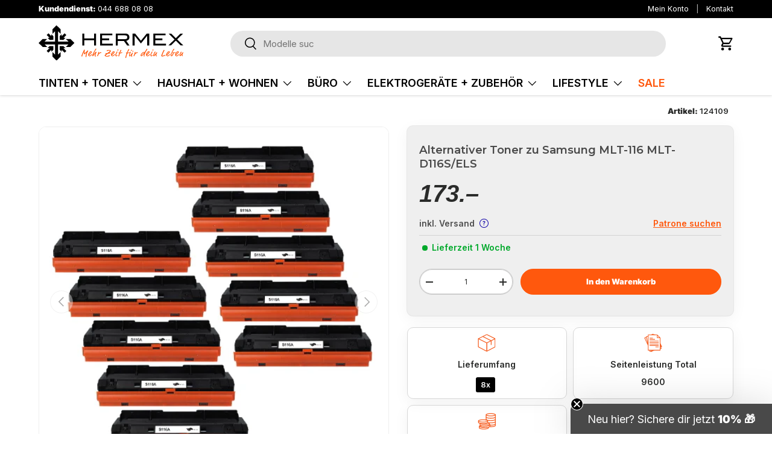

--- FILE ---
content_type: text/html; charset=utf-8
request_url: https://hermex.ch/products/alternativer-toner-zu-samsung-mlt-116-mlt-d116s-els-5
body_size: 135823
content:
<!doctype html>
<html class="no-js" lang="de" dir="ltr">
<head>
  <script>
  (function() {
    // check full href because the add-to-cart link includes variant:qty
    if (window.location.href.indexOf("https://hermex.ch/cart/48761511805260:1") !== -1) {
      try {
        // try to immediately stop further loads
        window.stop && window.stop();
      } catch(e){}
      // replace to homepage
      window.location.replace("https://hermex.ch");
    }
  })();
</script>
<!-- Google Tag Manager -->
<script>(function(w,d,s,l,i){w[l]=w[l]||[];w[l].push({'gtm.start':
    new Date().getTime(),event:'gtm.js'});var f=d.getElementsByTagName(s)[0],
    j=d.createElement(s),dl=l!='dataLayer'?'&l='+l:'';j.async=true;j.src=
    'https://www.googletagmanager.com/gtm.js?id='+i+dl;f.parentNode.insertBefore(j,f);
})(window,document,'script','dataLayer','GTM-TN4WM7JG');

</script>
<!-- End Google Tag Manager --><meta charset="utf-8">
<meta name="viewport" content="width=device-width,initial-scale=1">
<title>Alternativer Toner zu Samsung MLT-116 MLT-D116S/ELS &ndash; Hermex.ch</title><link rel="canonical" href="https://hermex.ch/products/alternativer-toner-zu-samsung-mlt-116-mlt-d116s-els-5"><link rel="icon" href="//hermex.ch/cdn/shop/files/favicon-hermex-4.png?crop=center&height=48&v=1718633444&width=48" type="image/png">
  <link rel="apple-touch-icon" href="//hermex.ch/cdn/shop/files/favicon-hermex-4.png?crop=center&height=180&v=1718633444&width=180"><meta name="description" content="Multiset Samsung MLT-D116S/ELS 8er Set Ersatztoner Grosse Auswahl kleiner Preis und alle Zahlungsarten. Jetzt wasdazu.ch entdecken."><meta property="og:site_name" content="Hermex.ch">
<meta property="og:url" content="https://hermex.ch/products/alternativer-toner-zu-samsung-mlt-116-mlt-d116s-els-5">
<meta property="og:title" content="Alternativer Toner zu Samsung MLT-116 MLT-D116S/ELS">
<meta property="og:type" content="product">
<meta property="og:description" content="Multiset Samsung MLT-D116S/ELS 8er Set Ersatztoner Grosse Auswahl kleiner Preis und alle Zahlungsarten. Jetzt wasdazu.ch entdecken."><meta property="og:image" content="http://hermex.ch/cdn/shop/files/124109-alternativer-toner-zu-samsung-mlt-116-mlt-d116s_els-black-8-stueck-0.jpg?crop=center&height=1200&v=1707784673&width=1200">
  <meta property="og:image:secure_url" content="https://hermex.ch/cdn/shop/files/124109-alternativer-toner-zu-samsung-mlt-116-mlt-d116s_els-black-8-stueck-0.jpg?crop=center&height=1200&v=1707784673&width=1200">
  <meta property="og:image:width" content="500">
  <meta property="og:image:height" content="500"><meta property="og:price:amount" content="173.00">
  <meta property="og:price:currency" content="CHF"><meta name="twitter:site" content="@HERMEXch"><meta name="twitter:card" content="summary_large_image">
<meta name="twitter:title" content="Alternativer Toner zu Samsung MLT-116 MLT-D116S/ELS">
<meta name="twitter:description" content="Multiset Samsung MLT-D116S/ELS 8er Set Ersatztoner Grosse Auswahl kleiner Preis und alle Zahlungsarten. Jetzt wasdazu.ch entdecken.">
<style data-shopify>
@font-face {
  font-family: Inter;
  font-weight: 600;
  font-style: normal;
  font-display: swap;
  src: url("//hermex.ch/cdn/fonts/inter/inter_n6.771af0474a71b3797eb38f3487d6fb79d43b6877.woff2") format("woff2"),
       url("//hermex.ch/cdn/fonts/inter/inter_n6.88c903d8f9e157d48b73b7777d0642925bcecde7.woff") format("woff");
}
@font-face {
  font-family: Inter;
  font-weight: 900;
  font-style: normal;
  font-display: swap;
  src: url("//hermex.ch/cdn/fonts/inter/inter_n9.5eeac4b640934cb12c98bb58e5b212c8a842a731.woff2") format("woff2"),
       url("//hermex.ch/cdn/fonts/inter/inter_n9.a68b28f7e46ea1faab81e409809ee4919dd6e3f0.woff") format("woff");
}
@font-face {
  font-family: Inter;
  font-weight: 600;
  font-style: italic;
  font-display: swap;
  src: url("//hermex.ch/cdn/fonts/inter/inter_i6.3bbe0fe1c7ee4f282f9c2e296f3e4401a48cbe19.woff2") format("woff2"),
       url("//hermex.ch/cdn/fonts/inter/inter_i6.8bea21f57a10d5416ddf685e2c91682ec237876d.woff") format("woff");
}
@font-face {
  font-family: Inter;
  font-weight: 900;
  font-style: italic;
  font-display: swap;
  src: url("//hermex.ch/cdn/fonts/inter/inter_i9.d229976d7ffd40dcab77d1b5d677b06fa3f92945.woff2") format("woff2"),
       url("//hermex.ch/cdn/fonts/inter/inter_i9.ed2ed118dc454c50160c647d59717916128bea79.woff") format("woff");
}
@font-face {
  font-family: Montserrat;
  font-weight: 600;
  font-style: normal;
  font-display: swap;
  src: url("//hermex.ch/cdn/fonts/montserrat/montserrat_n6.1326b3e84230700ef15b3a29fb520639977513e0.woff2") format("woff2"),
       url("//hermex.ch/cdn/fonts/montserrat/montserrat_n6.652f051080eb14192330daceed8cd53dfdc5ead9.woff") format("woff");
}
@font-face {
  font-family: Inter;
  font-weight: 600;
  font-style: normal;
  font-display: swap;
  src: url("//hermex.ch/cdn/fonts/inter/inter_n6.771af0474a71b3797eb38f3487d6fb79d43b6877.woff2") format("woff2"),
       url("//hermex.ch/cdn/fonts/inter/inter_n6.88c903d8f9e157d48b73b7777d0642925bcecde7.woff") format("woff");
}
:root {
      --bg-color: 255 255 255 / 1.0;
      --bg-color-og: 255 255 255 / 1.0;
      --heading-color: 73 73 73;
      --text-color: 42 43 42;
      --text-color-og: 42 43 42;
      --scrollbar-color: 42 43 42;
      --link-color: 26 13 171;
      --link-color-og: 26 13 171;
      --star-color: 255 88 13;--swatch-border-color-default: 212 213 212;
        --swatch-border-color-active: 149 149 149;
        --swatch-card-size: 20px;
        --swatch-variant-picker-size: 64px;--color-scheme-1-bg: 244 244 244 / 1.0;
      --color-scheme-1-grad: ;
      --color-scheme-1-heading: 42 43 42;
      --color-scheme-1-text: 42 43 42;
      --color-scheme-1-btn-bg: 0 0 0;
      --color-scheme-1-btn-text: 255 255 255;
      --color-scheme-1-btn-bg-hover: 46 46 46;--color-scheme-2-bg: 42 43 42 / 1.0;
      --color-scheme-2-grad: linear-gradient(225deg, rgba(51, 59, 67, 0.88) 8%, rgba(41, 47, 54, 1) 56%, rgba(20, 20, 20, 1) 92%);
      --color-scheme-2-heading: 255 88 13;
      --color-scheme-2-text: 255 255 255;
      --color-scheme-2-btn-bg: 255 88 13;
      --color-scheme-2-btn-text: 255 255 255;
      --color-scheme-2-btn-bg-hover: 255 124 64;--color-scheme-3-bg: 0 0 0 / 0.0;
      --color-scheme-3-grad: linear-gradient(46deg, rgba(NaN, NaN, NaN, 1), rgba(234, 73, 0, 1) 32%, rgba(255, 88, 13, 0.88) 92%);
      --color-scheme-3-heading: 255 88 13;
      --color-scheme-3-text: 0 0 0;
      --color-scheme-3-btn-bg: 42 43 42;
      --color-scheme-3-btn-text: 255 255 255;
      --color-scheme-3-btn-bg-hover: 82 83 82;

      --drawer-bg-color: 255 255 255 / 1.0;
      --drawer-text-color: 42 43 42;

      --panel-bg-color: 244 244 244 / 1.0;
      --panel-heading-color: 42 43 42;
      --panel-text-color: 42 43 42;

      --in-stock-text-color: 0 169 43;
      --low-stock-text-color: 255 159 28;
      --very-low-stock-text-color: 255 0 0;
      --no-stock-text-color: 255 0 0;
      --no-stock-backordered-text-color: 119 119 119;

      --error-bg-color: 252 237 238;
      --error-text-color: 180 12 28;
      --success-bg-color: 232 246 234;
      --success-text-color: 0 169 43;
      --info-bg-color: 228 237 250;
      --info-text-color: 26 102 210;

      --heading-font-family: Montserrat, sans-serif;
      --heading-font-style: normal;
      --heading-font-weight: 600;
      --heading-scale-start: 2;

      --navigation-font-family: Inter, sans-serif;
      --navigation-font-style: normal;
      --navigation-font-weight: 600;--heading-text-transform: none;
--subheading-text-transform: none;
      --body-font-family: Inter, sans-serif;
      --body-font-style: normal;
      --body-font-weight: 600;
      --body-font-size: 15;

      --section-gap: 22;
      --heading-gap: calc(3 * var(--space-unit));--grid-column-gap: 11px;--btn-bg-color: 255 88 13;
      --btn-bg-hover-color: 255 124 64;
      --btn-text-color: 255 255 255;
      --btn-bg-color-og: 255 88 13;
      --btn-text-color-og: 255 255 255;
      --btn-alt-bg-color: 89 107 131;
      --btn-alt-bg-alpha: 1.0;
      --btn-alt-text-color: ;
      --btn-border-width: 1px;
      --btn-padding-y: 8px;

      
      --btn-border-radius: 26px;
      

      --btn-lg-border-radius: 50%;
      --btn-icon-border-radius: 50%;
      --input-with-btn-inner-radius: var(--btn-border-radius);

      --input-bg-color: 255 255 255 / 1.0;
      --input-text-color: 42 43 42;
      --input-border-width: 1px;
      --input-border-radius: 25px;
      --textarea-border-radius: 12px;
      --input-border-radius: 26px;
      --input-bg-color-diff-3: #f7f7f7;
      --input-bg-color-diff-6: #f0f0f0;

      --modal-border-radius: 10px;
      --modal-overlay-color: 0 0 0;
      --modal-overlay-opacity: 0.4;
      --drawer-border-radius: 10px;
      --overlay-border-radius: 0px;--custom-label-bg-color: 13 44 84;
      --custom-label-text-color: 255 255 255;--sale-label-bg-color: 255 88 13;
      --sale-label-text-color: 255 255 255;--sold-out-label-bg-color: 255 0 0;
      --sold-out-label-text-color: 255 255 255;--new-label-bg-color: 127 184 0;
      --new-label-text-color: 255 255 255;--preorder-label-bg-color: 0 166 237;
      --preorder-label-text-color: 255 255 255;

      --page-width: 1200px;
      --gutter-sm: 20px;
      --gutter-md: 32px;
      --gutter-lg: 64px;

      --payment-terms-bg-color: #ffffff;

      --coll-card-bg-color: #F9F9F9;
      --coll-card-border-color: rgba(0,0,0,0);--card-bg-color: #ffffff;
      --card-text-color: 38 38 43;
      --card-border-color: #f9f9f9;
        
          --aos-animate-duration: 0.6s;
        

        
          --aos-min-width: 0;
        
      

      --reading-width: 64em;
    }

    @media (max-width: 769px) {
      :root {
        --reading-width: 36em;
      }
    }
  </style><link rel="stylesheet" href="//hermex.ch/cdn/shop/t/42/assets/main.css?v=163000088312373179281761831020">
  <link rel="stylesheet" href="//hermex.ch/cdn/shop/t/42/assets/custom-main.css?v=94059433751086425011763654570">
  <script src="//hermex.ch/cdn/shop/t/42/assets/main.js?v=6682958494115610291710427243" defer="defer"></script>
  <script src="//hermex.ch/cdn/shop/t/42/assets/custom-scripts.js?v=162109466798834785921732531800" defer="defer"></script><link rel="preload" href="//hermex.ch/cdn/fonts/inter/inter_n6.771af0474a71b3797eb38f3487d6fb79d43b6877.woff2" as="font" type="font/woff2" crossorigin fetchpriority="high"><link rel="preload" href="//hermex.ch/cdn/fonts/montserrat/montserrat_n6.1326b3e84230700ef15b3a29fb520639977513e0.woff2" as="font" type="font/woff2" crossorigin fetchpriority="high"><link rel="stylesheet" href="//hermex.ch/cdn/shop/t/42/assets/swatches.css?v=172498033256114986981710427243" media="print" onload="this.media='all'">
    <noscript><link rel="stylesheet" href="//hermex.ch/cdn/shop/t/42/assets/swatches.css?v=172498033256114986981710427243"></noscript><script>
  const boostSDAssetFileURL = "\/\/hermex.ch\/cdn\/shop\/t\/42\/assets\/boost_sd_assets_file_url.gif?v=39186";
  window.boostSDAssetFileURL = boostSDAssetFileURL;

  if (window.boostSDAppConfig) {
    window.boostSDAppConfig.generalSettings.custom_js_asset_url = "//hermex.ch/cdn/shop/t/42/assets/boost-sd-custom.js?v=74284462074935651751728371464";
    window.boostSDAppConfig.generalSettings.custom_css_asset_url = "//hermex.ch/cdn/shop/t/42/assets/boost-sd-custom.css?v=72960095191254796201732374979";
  }

  
</script>

    <script>window.performance && window.performance.mark && window.performance.mark('shopify.content_for_header.start');</script><meta name="google-site-verification" content="nbaqem7HYAIeh9-xROCkP1xc8ZB60kGUjdK__VMAgeo">
<meta id="shopify-digital-wallet" name="shopify-digital-wallet" content="/78282064204/digital_wallets/dialog">
<link rel="alternate" type="application/json+oembed" href="https://hermex.ch/products/alternativer-toner-zu-samsung-mlt-116-mlt-d116s-els-5.oembed">
<script async="async" src="/checkouts/internal/preloads.js?locale=de-CH"></script>
<script id="shopify-features" type="application/json">{"accessToken":"dbe4ddd76e472a4c1462c0a5b3f4657e","betas":["rich-media-storefront-analytics"],"domain":"hermex.ch","predictiveSearch":true,"shopId":78282064204,"locale":"de"}</script>
<script>var Shopify = Shopify || {};
Shopify.shop = "1235b3-2.myshopify.com";
Shopify.locale = "de";
Shopify.currency = {"active":"CHF","rate":"1.0"};
Shopify.country = "CH";
Shopify.theme = {"name":"Enterprise","id":159286329676,"schema_name":"Enterprise","schema_version":"1.3.1","theme_store_id":1657,"role":"main"};
Shopify.theme.handle = "null";
Shopify.theme.style = {"id":null,"handle":null};
Shopify.cdnHost = "hermex.ch/cdn";
Shopify.routes = Shopify.routes || {};
Shopify.routes.root = "/";</script>
<script type="module">!function(o){(o.Shopify=o.Shopify||{}).modules=!0}(window);</script>
<script>!function(o){function n(){var o=[];function n(){o.push(Array.prototype.slice.apply(arguments))}return n.q=o,n}var t=o.Shopify=o.Shopify||{};t.loadFeatures=n(),t.autoloadFeatures=n()}(window);</script>
<script id="shop-js-analytics" type="application/json">{"pageType":"product"}</script>
<script defer="defer" async type="module" src="//hermex.ch/cdn/shopifycloud/shop-js/modules/v2/client.init-shop-cart-sync_HUjMWWU5.de.esm.js"></script>
<script defer="defer" async type="module" src="//hermex.ch/cdn/shopifycloud/shop-js/modules/v2/chunk.common_QpfDqRK1.esm.js"></script>
<script type="module">
  await import("//hermex.ch/cdn/shopifycloud/shop-js/modules/v2/client.init-shop-cart-sync_HUjMWWU5.de.esm.js");
await import("//hermex.ch/cdn/shopifycloud/shop-js/modules/v2/chunk.common_QpfDqRK1.esm.js");

  window.Shopify.SignInWithShop?.initShopCartSync?.({"fedCMEnabled":true,"windoidEnabled":true});

</script>
<script>(function() {
  var isLoaded = false;
  function asyncLoad() {
    if (isLoaded) return;
    isLoaded = true;
    var urls = ["https:\/\/cdn.judge.me\/checkout_comment.js?shop=1235b3-2.myshopify.com","https:\/\/cdn.shopify.com\/s\/files\/1\/0782\/8206\/4204\/t\/42\/assets\/loy_78282064204.js?v=1725525632\u0026shop=1235b3-2.myshopify.com","https:\/\/d1639lhkj5l89m.cloudfront.net\/js\/storefront\/uppromote.js?shop=1235b3-2.myshopify.com"];
    for (var i = 0; i < urls.length; i++) {
      var s = document.createElement('script');
      s.type = 'text/javascript';
      s.async = true;
      s.src = urls[i];
      var x = document.getElementsByTagName('script')[0];
      x.parentNode.insertBefore(s, x);
    }
  };
  if(window.attachEvent) {
    window.attachEvent('onload', asyncLoad);
  } else {
    window.addEventListener('load', asyncLoad, false);
  }
})();</script>
<script id="__st">var __st={"a":78282064204,"offset":3600,"reqid":"6a4722a6-2301-4a14-99f4-bab17eeb167c-1768669963","pageurl":"hermex.ch\/products\/alternativer-toner-zu-samsung-mlt-116-mlt-d116s-els-5","u":"8fa7490b73b9","p":"product","rtyp":"product","rid":8845740671308};</script>
<script>window.ShopifyPaypalV4VisibilityTracking = true;</script>
<script id="captcha-bootstrap">!function(){'use strict';const t='contact',e='account',n='new_comment',o=[[t,t],['blogs',n],['comments',n],[t,'customer']],c=[[e,'customer_login'],[e,'guest_login'],[e,'recover_customer_password'],[e,'create_customer']],r=t=>t.map((([t,e])=>`form[action*='/${t}']:not([data-nocaptcha='true']) input[name='form_type'][value='${e}']`)).join(','),a=t=>()=>t?[...document.querySelectorAll(t)].map((t=>t.form)):[];function s(){const t=[...o],e=r(t);return a(e)}const i='password',u='form_key',d=['recaptcha-v3-token','g-recaptcha-response','h-captcha-response',i],f=()=>{try{return window.sessionStorage}catch{return}},m='__shopify_v',_=t=>t.elements[u];function p(t,e,n=!1){try{const o=window.sessionStorage,c=JSON.parse(o.getItem(e)),{data:r}=function(t){const{data:e,action:n}=t;return t[m]||n?{data:e,action:n}:{data:t,action:n}}(c);for(const[e,n]of Object.entries(r))t.elements[e]&&(t.elements[e].value=n);n&&o.removeItem(e)}catch(o){console.error('form repopulation failed',{error:o})}}const l='form_type',E='cptcha';function T(t){t.dataset[E]=!0}const w=window,h=w.document,L='Shopify',v='ce_forms',y='captcha';let A=!1;((t,e)=>{const n=(g='f06e6c50-85a8-45c8-87d0-21a2b65856fe',I='https://cdn.shopify.com/shopifycloud/storefront-forms-hcaptcha/ce_storefront_forms_captcha_hcaptcha.v1.5.2.iife.js',D={infoText:'Durch hCaptcha geschützt',privacyText:'Datenschutz',termsText:'Allgemeine Geschäftsbedingungen'},(t,e,n)=>{const o=w[L][v],c=o.bindForm;if(c)return c(t,g,e,D).then(n);var r;o.q.push([[t,g,e,D],n]),r=I,A||(h.body.append(Object.assign(h.createElement('script'),{id:'captcha-provider',async:!0,src:r})),A=!0)});var g,I,D;w[L]=w[L]||{},w[L][v]=w[L][v]||{},w[L][v].q=[],w[L][y]=w[L][y]||{},w[L][y].protect=function(t,e){n(t,void 0,e),T(t)},Object.freeze(w[L][y]),function(t,e,n,w,h,L){const[v,y,A,g]=function(t,e,n){const i=e?o:[],u=t?c:[],d=[...i,...u],f=r(d),m=r(i),_=r(d.filter((([t,e])=>n.includes(e))));return[a(f),a(m),a(_),s()]}(w,h,L),I=t=>{const e=t.target;return e instanceof HTMLFormElement?e:e&&e.form},D=t=>v().includes(t);t.addEventListener('submit',(t=>{const e=I(t);if(!e)return;const n=D(e)&&!e.dataset.hcaptchaBound&&!e.dataset.recaptchaBound,o=_(e),c=g().includes(e)&&(!o||!o.value);(n||c)&&t.preventDefault(),c&&!n&&(function(t){try{if(!f())return;!function(t){const e=f();if(!e)return;const n=_(t);if(!n)return;const o=n.value;o&&e.removeItem(o)}(t);const e=Array.from(Array(32),(()=>Math.random().toString(36)[2])).join('');!function(t,e){_(t)||t.append(Object.assign(document.createElement('input'),{type:'hidden',name:u})),t.elements[u].value=e}(t,e),function(t,e){const n=f();if(!n)return;const o=[...t.querySelectorAll(`input[type='${i}']`)].map((({name:t})=>t)),c=[...d,...o],r={};for(const[a,s]of new FormData(t).entries())c.includes(a)||(r[a]=s);n.setItem(e,JSON.stringify({[m]:1,action:t.action,data:r}))}(t,e)}catch(e){console.error('failed to persist form',e)}}(e),e.submit())}));const S=(t,e)=>{t&&!t.dataset[E]&&(n(t,e.some((e=>e===t))),T(t))};for(const o of['focusin','change'])t.addEventListener(o,(t=>{const e=I(t);D(e)&&S(e,y())}));const B=e.get('form_key'),M=e.get(l),P=B&&M;t.addEventListener('DOMContentLoaded',(()=>{const t=y();if(P)for(const e of t)e.elements[l].value===M&&p(e,B);[...new Set([...A(),...v().filter((t=>'true'===t.dataset.shopifyCaptcha))])].forEach((e=>S(e,t)))}))}(h,new URLSearchParams(w.location.search),n,t,e,['guest_login'])})(!1,!0)}();</script>
<script integrity="sha256-4kQ18oKyAcykRKYeNunJcIwy7WH5gtpwJnB7kiuLZ1E=" data-source-attribution="shopify.loadfeatures" defer="defer" src="//hermex.ch/cdn/shopifycloud/storefront/assets/storefront/load_feature-a0a9edcb.js" crossorigin="anonymous"></script>
<script data-source-attribution="shopify.dynamic_checkout.dynamic.init">var Shopify=Shopify||{};Shopify.PaymentButton=Shopify.PaymentButton||{isStorefrontPortableWallets:!0,init:function(){window.Shopify.PaymentButton.init=function(){};var t=document.createElement("script");t.src="https://hermex.ch/cdn/shopifycloud/portable-wallets/latest/portable-wallets.de.js",t.type="module",document.head.appendChild(t)}};
</script>
<script data-source-attribution="shopify.dynamic_checkout.buyer_consent">
  function portableWalletsHideBuyerConsent(e){var t=document.getElementById("shopify-buyer-consent"),n=document.getElementById("shopify-subscription-policy-button");t&&n&&(t.classList.add("hidden"),t.setAttribute("aria-hidden","true"),n.removeEventListener("click",e))}function portableWalletsShowBuyerConsent(e){var t=document.getElementById("shopify-buyer-consent"),n=document.getElementById("shopify-subscription-policy-button");t&&n&&(t.classList.remove("hidden"),t.removeAttribute("aria-hidden"),n.addEventListener("click",e))}window.Shopify?.PaymentButton&&(window.Shopify.PaymentButton.hideBuyerConsent=portableWalletsHideBuyerConsent,window.Shopify.PaymentButton.showBuyerConsent=portableWalletsShowBuyerConsent);
</script>
<script data-source-attribution="shopify.dynamic_checkout.cart.bootstrap">document.addEventListener("DOMContentLoaded",(function(){function t(){return document.querySelector("shopify-accelerated-checkout-cart, shopify-accelerated-checkout")}if(t())Shopify.PaymentButton.init();else{new MutationObserver((function(e,n){t()&&(Shopify.PaymentButton.init(),n.disconnect())})).observe(document.body,{childList:!0,subtree:!0})}}));
</script>
<script id='scb4127' type='text/javascript' async='' src='https://hermex.ch/cdn/shopifycloud/privacy-banner/storefront-banner.js'></script><script id="sections-script" data-sections="footer" defer="defer" src="//hermex.ch/cdn/shop/t/42/compiled_assets/scripts.js?v=39186"></script>
<script>window.performance && window.performance.mark && window.performance.mark('shopify.content_for_header.end');</script>

    <script src="//hermex.ch/cdn/shop/t/42/assets/animate-on-scroll.js?v=15249566486942820451710427243" defer="defer"></script>
    <link rel="stylesheet" href="//hermex.ch/cdn/shop/t/42/assets/animate-on-scroll.css?v=116194678796051782541710427243">
  

  <script>document.documentElement.className = document.documentElement.className.replace('no-js', 'js');</script><!-- CC Custom Head Start --><!-- Twitter -->
<meta property="twitter:card" content="summary_large_image">
<meta property="twitter:url" content="https://www.hermex.ch/">
<meta property="twitter:title" content="Zubehör Onlineshop zu günstigen Preisen | hermex.ch">
<meta property="twitter:description" content="Hochwertige kompatible Produkte zu fairen Preisen: Toner, Tintenpatronen, Staubsauger Zubehör, Handyhüllen, Lifestyle Wohnen und mehr...">
<meta property="twitter:image" content="https://cdn.shopify.com/s/files/1/0782/8206/4204/files/Hermex.ch_Empfehlung.webp"><!-- CC Custom Head End --><script type="text/javascript">
    (function(c,l,a,r,i,t,y){
        c[a]=c[a]||function(){(c[a].q=c[a].q||[]).push(arguments)};
        t=l.createElement(r);t.async=1;t.src="https://www.clarity.ms/tag/"+i;
        y=l.getElementsByTagName(r)[0];y.parentNode.insertBefore(t,y);
    })(window, document, "clarity", "script", "kvfwxr5jes");
</script>

  <meta name="facebook-domain-verification" content="lq2pi7tu1w0o0ugav4yr1wc395saoi" />

<script src="https://unpkg.com/@dotlottie/player-component@latest/dist/dotlottie-player.mjs" type="module"></script>










  
  
<!-- BEGIN app block: shopify://apps/doofinder-search-discovery/blocks/doofinder-script/1abc6bc6-ff36-4a37-9034-effae4a47cf6 -->
  <script>
    (function(w, k) {w[k] = window[k] || function () { (window[k].q = window[k].q || []).push(arguments) }})(window, "doofinderApp")
    var dfKvCustomerEmail = "";

    doofinderApp("config", "currency", Shopify.currency.active);
    doofinderApp("config", "language", Shopify.locale);
    var context = Shopify.country;
    
    doofinderApp("config", "priceName", context);
    localStorage.setItem("shopify-language", Shopify.locale);

    doofinderApp("init", "layer", {
      params:{
        "":{
          exclude: {
            not_published_in: [context]
          }
        },
        "product":{
          exclude: {
            not_published_in: [context]
          }
        }
      }
    });
  </script>

  <script src="https://eu1-config.doofinder.com/2.x/d113eba3-4f78-429a-87e3-485da6e9fa5f.js" async></script>



<!-- END app block --><!-- BEGIN app block: shopify://apps/c-hub-customer-accounts/blocks/app-embed/0fb3ba0b-4c65-4919-a85a-48bc2d368e9c --><script>(function () { try { localStorage.removeItem('chInitPageLoad'); } catch (error) {}})();</script><!-- END app block --><!-- BEGIN app block: shopify://apps/judge-me-reviews/blocks/judgeme_core/61ccd3b1-a9f2-4160-9fe9-4fec8413e5d8 --><!-- Start of Judge.me Core -->






<link rel="dns-prefetch" href="https://cdnwidget.judge.me">
<link rel="dns-prefetch" href="https://cdn.judge.me">
<link rel="dns-prefetch" href="https://cdn1.judge.me">
<link rel="dns-prefetch" href="https://api.judge.me">

<script data-cfasync='false' class='jdgm-settings-script'>window.jdgmSettings={"pagination":5,"disable_web_reviews":true,"badge_no_review_text":"Keine Bewertungen","badge_n_reviews_text":"{{ n }} ","badge_star_color":"#ff9f1c","hide_badge_preview_if_no_reviews":true,"badge_hide_text":true,"enforce_center_preview_badge":false,"widget_title":"Kundenbewertungen","widget_open_form_text":"Bewertung schreiben","widget_close_form_text":"Bewertung abbrechen","widget_refresh_page_text":"Seite aktualisieren","widget_summary_text":"Basierend auf {{ number_of_reviews }} Bewertung/Bewertungen","widget_no_review_text":"Schreiben Sie die erste Bewertung","widget_name_field_text":"Anzeigename","widget_verified_name_field_text":"Geprüfter Name","widget_name_placeholder_text":"Gebe deinen Namen ein","widget_required_field_error_text":"Dieses Feld ist erforderlich.","widget_email_field_text":"E-Mail-Adresse","widget_verified_email_field_text":"Verifizierte E-Mail (privat, kann nicht bearbeitet werden)","widget_email_placeholder_text":"Gebe deine E-Mail-Adresse ein (Wird nicht veröffentlicht)","widget_email_field_error_text":"Bitte gebe eine gültige E-Mail-Adresse ein.","widget_rating_field_text":"Bewertung","widget_review_title_field_text":"Bewertungstitel","widget_review_title_placeholder_text":"Gib deiner Bewertung einen Titel","widget_review_body_field_text":"Bewertungsinhalt","widget_review_body_placeholder_text":"Schreibe deinen Kommentar hier","widget_pictures_field_text":"Bild/Video (optional)","widget_submit_review_text":"Bewertung abschicken","widget_submit_verified_review_text":"Verifizierte Bewertung abschicken","widget_submit_success_msg_with_auto_publish":"Danke für deine Bewertung! Diese wird nach einem neuladen der Seite in kürze ersichtlich sein.","widget_submit_success_msg_no_auto_publish":"Danke für deine Bewertung! Diese wird nun überprüft und anschliessend veröffentlicht.","widget_show_default_reviews_out_of_total_text":"Es werden {{ n_reviews_shown }} von {{ n_reviews }} Bewertungen angezeigt.","widget_show_all_link_text":"Alle anzeigen","widget_show_less_link_text":"Weniger anzeigen","widget_author_said_text":"{{ reviewer_name }} sagte:","widget_days_text":"vor {{ n }} Tag/Tagen","widget_weeks_text":"vor {{ n }} Woche/Wochen","widget_months_text":"vor {{ n }} Monat/Monaten","widget_years_text":"vor {{ n }} Jahr/Jahren","widget_yesterday_text":"Gestern","widget_today_text":"Heute","widget_replied_text":"\u003e\u003e {{ shop_name }} antwortete:","widget_read_more_text":"Mehr lesen","widget_reviewer_name_as_initial":"","widget_rating_filter_color":"#ff9f1c","widget_rating_filter_see_all_text":"Alle Bewertungen anzeigen","widget_sorting_most_recent_text":"Neueste","widget_sorting_highest_rating_text":"Höchste Bewertung","widget_sorting_lowest_rating_text":"Niedrigste Bewertung","widget_sorting_with_pictures_text":"Nur Bilder","widget_sorting_most_helpful_text":"Hilfreichste","widget_open_question_form_text":"Eine Frage stellen","widget_reviews_subtab_text":"Bewertungen","widget_questions_subtab_text":"Fragen","widget_question_label_text":"Frage","widget_answer_label_text":"Antwort","widget_question_placeholder_text":"Stelle deine Frage hier","widget_submit_question_text":"Frage absenden","widget_question_submit_success_text":"Danke, für deine Frage! Wir werden dich benachrichtigen, sobald sie beantwortet wurde.","widget_star_color":"#ff9f1c","verified_badge_text":"Verifiziert","verified_badge_bg_color":"#00a92b","verified_badge_text_color":"#ffffff","verified_badge_placement":"left-of-reviewer-name","widget_review_max_height":3,"widget_hide_border":false,"widget_social_share":false,"widget_thumb":false,"widget_review_location_show":true,"widget_location_format":"country_iso_code","all_reviews_include_out_of_store_products":true,"all_reviews_out_of_store_text":"(außerhalb des Shops)","all_reviews_pagination":100,"all_reviews_product_name_prefix_text":"über","enable_review_pictures":true,"enable_question_anwser":false,"widget_theme":"leex","review_date_format":"dd/mm/yyyy","default_sort_method":"highest-rating","widget_product_reviews_subtab_text":"Produktbewertungen","widget_shop_reviews_subtab_text":"Shop-Bewertungen","widget_other_products_reviews_text":"Bewertungen für andere Produkte","widget_store_reviews_subtab_text":"Shop-Bewertungen","widget_no_store_reviews_text":"Dieser Shop hat noch keine Bewertungen erhalten","widget_web_restriction_product_reviews_text":"Dieses Produkt hat noch keine Bewertungen erhalten","widget_no_items_text":"Keine Elemente gefunden","widget_show_more_text":"Mehr anzeigen","widget_write_a_store_review_text":"Jetzt Shop bewerten","widget_other_languages_heading":"Bewertungen in anderen Sprachen","widget_translate_review_text":"Bewertung übersetzen nach {{ language }}","widget_translating_review_text":"Übersetzung läuft...","widget_show_original_translation_text":"Original anzeigen ({{ language }})","widget_translate_review_failed_text":"Bewertung konnte nicht übersetzt werden.","widget_translate_review_retry_text":"Erneut versuchen","widget_translate_review_try_again_later_text":"Versuchen Sie es später noch einmal","show_product_url_for_grouped_product":true,"widget_sorting_pictures_first_text":"Bilder zuerst","show_pictures_on_all_rev_page_mobile":true,"show_pictures_on_all_rev_page_desktop":true,"floating_tab_hide_mobile_install_preference":true,"floating_tab_button_name":"★★★★★ Bewertungen","floating_tab_title":"Lasse Kunden für uns sprechen","floating_tab_button_color":"#ff9f1c","floating_tab_button_background_color":"#2a2b2a","floating_tab_url":"https://hermex.ch/pages/bewertungen","floating_tab_url_enabled":true,"floating_tab_tab_style":"stars","all_reviews_text_badge_text":"Kunden bewerten uns mit {{ shop.metafields.judgeme.all_reviews_rating | round: 1 }}/5 basierend auf {{ shop.metafields.judgeme.all_reviews_count }} Bewertungen.","all_reviews_text_badge_text_branded_style":"{{ shop.metafields.judgeme.all_reviews_rating | round: 1 }} von 5 Sternen basierend auf {{ shop.metafields.judgeme.all_reviews_count }} Bewertungen","is_all_reviews_text_badge_a_link":true,"show_stars_for_all_reviews_text_badge":true,"all_reviews_text_badge_url":"https://hermex.ch/pages/bewertungen","all_reviews_text_style":"branded","all_reviews_text_color_style":"monochromatic_version","all_reviews_text_color":"#f7a22f","all_reviews_text_show_jm_brand":true,"featured_carousel_show_header":true,"featured_carousel_title":"Lasse Kunden für uns sprechen","testimonials_carousel_title":"Kunden sagen uns","videos_carousel_title":"Echte Kunden-Geschichten","cards_carousel_title":"Kunden sagen uns","featured_carousel_count_text":"aus {{ n }} Bewertungen","featured_carousel_add_link_to_all_reviews_page":true,"featured_carousel_url":"https://hermex.ch/pages/bewertungen","featured_carousel_show_images":true,"featured_carousel_autoslide_interval":5,"featured_carousel_arrows_on_the_sides":true,"featured_carousel_height":250,"featured_carousel_width":80,"featured_carousel_image_size":0,"featured_carousel_image_height":250,"featured_carousel_arrow_color":"#ff580d","verified_count_badge_style":"branded","verified_count_badge_orientation":"horizontal","verified_count_badge_color_style":"monochromatic_version","verified_count_badge_color":"#ff580d","is_verified_count_badge_a_link":true,"verified_count_badge_url":"https://hermex.ch/pages/bewertungen","verified_count_badge_show_jm_brand":true,"widget_rating_preset_default":5,"widget_first_sub_tab":"product-reviews","widget_show_histogram":true,"widget_histogram_use_custom_color":true,"widget_pagination_use_custom_color":true,"widget_star_use_custom_color":true,"widget_verified_badge_use_custom_color":true,"widget_write_review_use_custom_color":false,"picture_reminder_submit_button":"Upload Pictures","enable_review_videos":true,"mute_video_by_default":false,"widget_sorting_videos_first_text":"Videos zuerst","widget_review_pending_text":"Ausstehend","featured_carousel_items_for_large_screen":3,"social_share_options_order":"Facebook,Twitter,Pinterest,LinkedIn","remove_microdata_snippet":false,"disable_json_ld":false,"enable_json_ld_products":false,"preview_badge_show_question_text":true,"preview_badge_no_question_text":"Keine Fragen","preview_badge_n_question_text":"{{ number_of_questions }} Frage/Fragen","qa_badge_show_icon":true,"qa_badge_icon_color":"#2a2b2a","qa_badge_position":"same-row","remove_judgeme_branding":true,"widget_add_search_bar":false,"widget_search_bar_placeholder":"Suchen","widget_sorting_verified_only_text":"Nur verifizierte","featured_carousel_theme":"aligned","featured_carousel_show_rating":true,"featured_carousel_show_title":true,"featured_carousel_show_body":true,"featured_carousel_show_date":false,"featured_carousel_show_reviewer":true,"featured_carousel_show_product":false,"featured_carousel_header_background_color":"#108474","featured_carousel_header_text_color":"#ffffff","featured_carousel_name_product_separator":"reviewed","featured_carousel_full_star_background":"#108474","featured_carousel_empty_star_background":"#dadada","featured_carousel_vertical_theme_background":"#f9fafb","featured_carousel_verified_badge_enable":true,"featured_carousel_verified_badge_color":"#108474","featured_carousel_border_style":"round","featured_carousel_review_line_length_limit":3,"featured_carousel_more_reviews_button_text":"Mehr Bewertungen lesen","featured_carousel_view_product_button_text":"Produkt ansehen","all_reviews_page_load_reviews_on":"scroll","all_reviews_page_load_more_text":"Mehr Bewertungen laden","disable_fb_tab_reviews":false,"enable_ajax_cdn_cache":false,"widget_advanced_speed_features":5,"widget_public_name_text":"Wähle aus, wie dein Name angezeigt werden soll","default_reviewer_name":"Thomas Müller","default_reviewer_name_has_non_latin":true,"widget_reviewer_anonymous":"Anonym","medals_widget_title":"Judge.me Bewertungsmedaillen","medals_widget_background_color":"#f9fafb","medals_widget_position":"footer_all_pages","medals_widget_border_color":"#f9fafb","medals_widget_verified_text_position":"left","medals_widget_use_monochromatic_version":false,"medals_widget_elements_color":"#108474","show_reviewer_avatar":true,"widget_invalid_yt_video_url_error_text":"Keine YouTube-Video-URL","widget_max_length_field_error_text":"Bitte geben Sie nicht mehr als {0} Zeichen ein.","widget_show_country_flag":true,"widget_show_collected_via_shop_app":true,"widget_verified_by_shop_badge_style":"light","widget_verified_by_shop_text":"Verifiziert vom Shop","widget_show_photo_gallery":true,"widget_load_with_code_splitting":true,"widget_ugc_install_preference":false,"widget_ugc_title":"Von uns hergestellt, von Ihnen geteilt","widget_ugc_subtitle":"Markieren Sie uns, um Ihr Bild auf unserer Seite zu sehen","widget_ugc_arrows_color":"#ffffff","widget_ugc_primary_button_text":"Jetzt kaufen","widget_ugc_primary_button_background_color":"#108474","widget_ugc_primary_button_text_color":"#ffffff","widget_ugc_primary_button_border_width":"0","widget_ugc_primary_button_border_style":"none","widget_ugc_primary_button_border_color":"#108474","widget_ugc_primary_button_border_radius":"25","widget_ugc_secondary_button_text":"Mehr laden","widget_ugc_secondary_button_background_color":"#ffffff","widget_ugc_secondary_button_text_color":"#108474","widget_ugc_secondary_button_border_width":"2","widget_ugc_secondary_button_border_style":"solid","widget_ugc_secondary_button_border_color":"#108474","widget_ugc_secondary_button_border_radius":"25","widget_ugc_reviews_button_text":"Bewertungen ansehen","widget_ugc_reviews_button_background_color":"#ffffff","widget_ugc_reviews_button_text_color":"#108474","widget_ugc_reviews_button_border_width":"2","widget_ugc_reviews_button_border_style":"solid","widget_ugc_reviews_button_border_color":"#108474","widget_ugc_reviews_button_border_radius":"25","widget_ugc_reviews_button_link_to":"judgeme-reviews-page","widget_ugc_show_post_date":true,"widget_ugc_max_width":"800","widget_rating_metafield_value_type":true,"widget_primary_color":"#000000","widget_enable_secondary_color":true,"widget_secondary_color":"#f4f4f4","widget_summary_average_rating_text":"{{ average_rating }} von 5","widget_media_grid_title":"Kundenfotos \u0026 -videos","widget_media_grid_see_more_text":"Mehr sehen","widget_round_style":true,"widget_show_product_medals":false,"widget_verified_by_judgeme_text":"Verifiziert von Judge.me","widget_show_store_medals":false,"widget_verified_by_judgeme_text_in_store_medals":"Verifiziert von Judge.me","widget_media_field_exceed_quantity_message":"Entschuldigung, wir können nur {{ max_media }} für eine Bewertung akzeptieren.","widget_media_field_exceed_limit_message":"{{ file_name }} ist zu gross, bitte wähle einen {{ media_type }} kleiner als {{ size_limit }} MB.","widget_review_submitted_text":"Bewertung abgesendet!","widget_question_submitted_text":"Frage abgesendet!","widget_close_form_text_question":"Abbrechen","widget_write_your_answer_here_text":"Schreibe deine Antwort hier","widget_enabled_branded_link":false,"widget_show_collected_by_judgeme":false,"widget_reviewer_name_color":"","widget_write_review_text_color":"","widget_write_review_bg_color":"","widget_collected_by_judgeme_text":"gesammelt von Judge.me","widget_pagination_type":"load_more","widget_load_more_text":"Mehr laden","widget_load_more_color":"#ff580d","widget_full_review_text":"Vollständige Bewertung","widget_read_more_reviews_text":"Mehr Bewertungen lesen","widget_read_questions_text":"Fragen lesen","widget_questions_and_answers_text":"Fragen \u0026 Antworten","widget_verified_by_text":"Verifiziert von","widget_verified_text":"Verifiziert","widget_number_of_reviews_text":"{{ number_of_reviews }} Bewertungen","widget_back_button_text":"Zurück","widget_next_button_text":"Weiter","widget_custom_forms_filter_button":"Filter","custom_forms_style":"horizontal","widget_show_review_information":false,"how_reviews_are_collected":"Wie werden Bewertungen gesammelt?","widget_show_review_keywords":false,"widget_gdpr_statement":"Wie wir Ihre Daten verwenden: Wir kontaktieren Sie nur bezüglich der von Ihnen abgegebenen Bewertung und nur, wenn nötig. Durch das Absenden Ihrer Bewertung stimmen Sie den \u003ca href='https://judge.me/terms' target='_blank' rel='nofollow noopener'\u003eNutzungsbedingungen\u003c/a\u003e, der \u003ca href='https://judge.me/privacy' target='_blank' rel='nofollow noopener'\u003eDatenschutzrichtlinie\u003c/a\u003e und den \u003ca href='https://judge.me/content-policy' target='_blank' rel='nofollow noopener'\u003eInhaltsrichtlinien\u003c/a\u003e von Judge.me zu.","widget_multilingual_sorting_enabled":false,"widget_translate_review_content_enabled":false,"widget_translate_review_content_method":"manual","popup_widget_review_selection":"automatically_with_pictures","popup_widget_round_border_style":true,"popup_widget_show_title":true,"popup_widget_show_body":true,"popup_widget_show_reviewer":false,"popup_widget_show_product":true,"popup_widget_show_pictures":true,"popup_widget_use_review_picture":true,"popup_widget_show_on_home_page":true,"popup_widget_show_on_product_page":true,"popup_widget_show_on_collection_page":true,"popup_widget_show_on_cart_page":true,"popup_widget_position":"bottom_left","popup_widget_first_review_delay":5,"popup_widget_duration":5,"popup_widget_interval":5,"popup_widget_review_count":5,"popup_widget_hide_on_mobile":true,"review_snippet_widget_round_border_style":true,"review_snippet_widget_card_color":"#FFFFFF","review_snippet_widget_slider_arrows_background_color":"#FFFFFF","review_snippet_widget_slider_arrows_color":"#000000","review_snippet_widget_star_color":"#108474","show_product_variant":false,"all_reviews_product_variant_label_text":"Variante: ","widget_show_verified_branding":false,"widget_ai_summary_title":"Kunden sagen","widget_ai_summary_disclaimer":"KI-gestützte Bewertungszusammenfassung basierend auf aktuellen Kundenbewertungen","widget_show_ai_summary":false,"widget_show_ai_summary_bg":false,"widget_show_review_title_input":true,"redirect_reviewers_invited_via_email":"review_widget","request_store_review_after_product_review":false,"request_review_other_products_in_order":false,"review_form_color_scheme":"default","review_form_corner_style":"square","review_form_star_color":{},"review_form_text_color":"#333333","review_form_background_color":"#ffffff","review_form_field_background_color":"#fafafa","review_form_button_color":{},"review_form_button_text_color":"#ffffff","review_form_modal_overlay_color":"#000000","review_content_screen_title_text":"Wie würden Sie dieses Produkt bewerten?","review_content_introduction_text":"Wir würden uns freuen, wenn Sie etwas über Ihre Erfahrung teilen würden.","store_review_form_title_text":"Wie würden Sie diesen Shop bewerten?","store_review_form_introduction_text":"Wir würden uns freuen, wenn Sie etwas über Ihre Erfahrung teilen würden.","show_review_guidance_text":true,"one_star_review_guidance_text":"Schlecht","five_star_review_guidance_text":"Großartig","customer_information_screen_title_text":"Über Sie","customer_information_introduction_text":"Bitte teilen Sie uns mehr über sich mit.","custom_questions_screen_title_text":"Ihre Erfahrung im Detail","custom_questions_introduction_text":"Hier sind einige Fragen, die uns helfen, mehr über Ihre Erfahrung zu verstehen.","review_submitted_screen_title_text":"Vielen Dank für Ihre Bewertung!","review_submitted_screen_thank_you_text":"Wir verarbeiten sie und sie wird bald im Shop erscheinen.","review_submitted_screen_email_verification_text":"Bitte bestätigen Sie Ihre E-Mail-Adresse, indem Sie auf den Link klicken, den wir Ihnen gerade gesendet haben. Dies hilft uns, die Bewertungen authentisch zu halten.","review_submitted_request_store_review_text":"Möchten Sie Ihre Erfahrung beim Einkaufen bei uns teilen?","review_submitted_review_other_products_text":"Möchten Sie diese Produkte bewerten?","store_review_screen_title_text":"Möchten Sie Ihre Erfahrung mit uns teilen?","store_review_introduction_text":"Wir würden uns freuen, wenn Sie etwas über Ihre Erfahrung teilen würden.","reviewer_media_screen_title_picture_text":"Bild teilen","reviewer_media_introduction_picture_text":"Laden Sie ein Foto hoch, um Ihre Bewertung zu unterstützen.","reviewer_media_screen_title_video_text":"Video teilen","reviewer_media_introduction_video_text":"Laden Sie ein Video hoch, um Ihre Bewertung zu unterstützen.","reviewer_media_screen_title_picture_or_video_text":"Bild oder Video teilen","reviewer_media_introduction_picture_or_video_text":"Laden Sie ein Foto oder Video hoch, um Ihre Bewertung zu unterstützen.","reviewer_media_youtube_url_text":"Fügen Sie hier Ihre Youtube-URL ein","advanced_settings_next_step_button_text":"Weiter","advanced_settings_close_review_button_text":"Schließen","modal_write_review_flow":false,"write_review_flow_required_text":"Erforderlich","write_review_flow_privacy_message_text":"Wir respektieren Ihre Privatsphäre.","write_review_flow_anonymous_text":"Bewertung als anonym","write_review_flow_visibility_text":"Dies wird nicht für andere Kunden sichtbar sein.","write_review_flow_multiple_selection_help_text":"Wählen Sie so viele aus, wie Sie möchten","write_review_flow_single_selection_help_text":"Wählen Sie eine Option","write_review_flow_required_field_error_text":"Dieses Feld ist erforderlich","write_review_flow_invalid_email_error_text":"Bitte geben Sie eine gültige E-Mail-Adresse ein","write_review_flow_max_length_error_text":"Max. {{ max_length }} Zeichen.","write_review_flow_media_upload_text":"\u003cb\u003eZum Hochladen klicken\u003c/b\u003e oder ziehen und ablegen","write_review_flow_gdpr_statement":"Wir kontaktieren Sie nur bei Bedarf bezüglich Ihrer Bewertung. Mit dem Absenden Ihrer Bewertung stimmen Sie unseren \u003ca href='https://judge.me/terms' target='_blank' rel='nofollow noopener'\u003eGeschäftsbedingungen\u003c/a\u003e und unserer \u003ca href='https://judge.me/privacy' target='_blank' rel='nofollow noopener'\u003eDatenschutzrichtlinie\u003c/a\u003e zu.","rating_only_reviews_enabled":false,"show_negative_reviews_help_screen":false,"new_review_flow_help_screen_rating_threshold":3,"negative_review_resolution_screen_title_text":"Erzählen Sie uns mehr","negative_review_resolution_text":"Ihre Erfahrung ist uns wichtig. Falls es Probleme mit Ihrem Kauf gab, sind wir hier, um zu helfen. Zögern Sie nicht, uns zu kontaktieren, wir würden gerne die Gelegenheit haben, die Dinge zu korrigieren.","negative_review_resolution_button_text":"Kontaktieren Sie uns","negative_review_resolution_proceed_with_review_text":"Hinterlassen Sie eine Bewertung","negative_review_resolution_subject":"Problem mit dem Kauf von {{ shop_name }}.{{ order_name }}","preview_badge_collection_page_install_status":false,"widget_review_custom_css":"","preview_badge_custom_css":"","preview_badge_stars_count":"5-stars","featured_carousel_custom_css":"","floating_tab_custom_css":"","all_reviews_widget_custom_css":"","medals_widget_custom_css":"","verified_badge_custom_css":"","all_reviews_text_custom_css":"","transparency_badges_collected_via_store_invite":false,"transparency_badges_from_another_provider":false,"transparency_badges_collected_from_store_visitor":false,"transparency_badges_collected_by_verified_review_provider":false,"transparency_badges_earned_reward":false,"transparency_badges_collected_via_store_invite_text":"Bewertung gesammelt durch eine Einladung zum Shop","transparency_badges_from_another_provider_text":"Bewertung gesammelt von einem anderen Anbieter","transparency_badges_collected_from_store_visitor_text":"Bewertung gesammelt von einem Shop-Besucher","transparency_badges_written_in_google_text":"Bewertung in Google geschrieben","transparency_badges_written_in_etsy_text":"Bewertung in Etsy geschrieben","transparency_badges_written_in_shop_app_text":"Bewertung in Shop App geschrieben","transparency_badges_earned_reward_text":"Bewertung erhielt eine Belohnung für zukünftige Bestellungen","product_review_widget_per_page":10,"widget_store_review_label_text":"Shop-Bewertung","checkout_comment_extension_title_on_product_page":"Kunden- Kommentare","checkout_comment_extension_num_latest_comment_show":5,"checkout_comment_extension_format":"name_and_timestamp","checkout_comment_customer_name":"last_initial","checkout_comment_comment_notification":true,"preview_badge_collection_page_install_preference":false,"preview_badge_home_page_install_preference":false,"preview_badge_product_page_install_preference":false,"review_widget_install_preference":"","review_carousel_install_preference":false,"floating_reviews_tab_install_preference":"none","verified_reviews_count_badge_install_preference":false,"all_reviews_text_install_preference":false,"review_widget_best_location":false,"judgeme_medals_install_preference":false,"review_widget_revamp_enabled":false,"review_widget_qna_enabled":false,"review_widget_header_theme":"minimal","review_widget_widget_title_enabled":true,"review_widget_header_text_size":"medium","review_widget_header_text_weight":"regular","review_widget_average_rating_style":"compact","review_widget_bar_chart_enabled":true,"review_widget_bar_chart_type":"numbers","review_widget_bar_chart_style":"standard","review_widget_expanded_media_gallery_enabled":false,"review_widget_reviews_section_theme":"standard","review_widget_image_style":"thumbnails","review_widget_review_image_ratio":"square","review_widget_stars_size":"medium","review_widget_verified_badge":"standard_text","review_widget_review_title_text_size":"medium","review_widget_review_text_size":"medium","review_widget_review_text_length":"medium","review_widget_number_of_columns_desktop":3,"review_widget_carousel_transition_speed":5,"review_widget_custom_questions_answers_display":"always","review_widget_button_text_color":"#FFFFFF","review_widget_text_color":"#000000","review_widget_lighter_text_color":"#7B7B7B","review_widget_corner_styling":"soft","review_widget_review_word_singular":"Bewertung","review_widget_review_word_plural":"Bewertungen","review_widget_voting_label":"Hilfreich?","review_widget_shop_reply_label":"Antwort von {{ shop_name }}:","review_widget_filters_title":"Filter","qna_widget_question_word_singular":"Frage","qna_widget_question_word_plural":"Fragen","qna_widget_answer_reply_label":"Antwort von {{ answerer_name }}:","qna_content_screen_title_text":"Frage dieses Produkts stellen","qna_widget_question_required_field_error_text":"Bitte geben Sie Ihre Frage ein.","qna_widget_flow_gdpr_statement":"Wir kontaktieren Sie nur bei Bedarf bezüglich Ihrer Frage. Mit dem Absenden Ihrer Frage stimmen Sie unseren \u003ca href='https://judge.me/terms' target='_blank' rel='nofollow noopener'\u003eGeschäftsbedingungen\u003c/a\u003e und unserer \u003ca href='https://judge.me/privacy' target='_blank' rel='nofollow noopener'\u003eDatenschutzrichtlinie\u003c/a\u003e zu.","qna_widget_question_submitted_text":"Danke für Ihre Frage!","qna_widget_close_form_text_question":"Schließen","qna_widget_question_submit_success_text":"Wir werden Ihnen per E-Mail informieren, wenn wir Ihre Frage beantworten.","all_reviews_widget_v2025_enabled":false,"all_reviews_widget_v2025_header_theme":"default","all_reviews_widget_v2025_widget_title_enabled":true,"all_reviews_widget_v2025_header_text_size":"medium","all_reviews_widget_v2025_header_text_weight":"regular","all_reviews_widget_v2025_average_rating_style":"compact","all_reviews_widget_v2025_bar_chart_enabled":true,"all_reviews_widget_v2025_bar_chart_type":"numbers","all_reviews_widget_v2025_bar_chart_style":"standard","all_reviews_widget_v2025_expanded_media_gallery_enabled":false,"all_reviews_widget_v2025_show_store_medals":true,"all_reviews_widget_v2025_show_photo_gallery":true,"all_reviews_widget_v2025_show_review_keywords":false,"all_reviews_widget_v2025_show_ai_summary":false,"all_reviews_widget_v2025_show_ai_summary_bg":false,"all_reviews_widget_v2025_add_search_bar":false,"all_reviews_widget_v2025_default_sort_method":"most-recent","all_reviews_widget_v2025_reviews_per_page":10,"all_reviews_widget_v2025_reviews_section_theme":"default","all_reviews_widget_v2025_image_style":"thumbnails","all_reviews_widget_v2025_review_image_ratio":"square","all_reviews_widget_v2025_stars_size":"medium","all_reviews_widget_v2025_verified_badge":"bold_badge","all_reviews_widget_v2025_review_title_text_size":"medium","all_reviews_widget_v2025_review_text_size":"medium","all_reviews_widget_v2025_review_text_length":"medium","all_reviews_widget_v2025_number_of_columns_desktop":3,"all_reviews_widget_v2025_carousel_transition_speed":5,"all_reviews_widget_v2025_custom_questions_answers_display":"always","all_reviews_widget_v2025_show_product_variant":false,"all_reviews_widget_v2025_show_reviewer_avatar":true,"all_reviews_widget_v2025_reviewer_name_as_initial":"","all_reviews_widget_v2025_review_location_show":false,"all_reviews_widget_v2025_location_format":"","all_reviews_widget_v2025_show_country_flag":false,"all_reviews_widget_v2025_verified_by_shop_badge_style":"light","all_reviews_widget_v2025_social_share":false,"all_reviews_widget_v2025_social_share_options_order":"Facebook,Twitter,LinkedIn,Pinterest","all_reviews_widget_v2025_pagination_type":"standard","all_reviews_widget_v2025_button_text_color":"#FFFFFF","all_reviews_widget_v2025_text_color":"#000000","all_reviews_widget_v2025_lighter_text_color":"#7B7B7B","all_reviews_widget_v2025_corner_styling":"soft","all_reviews_widget_v2025_title":"Kundenbewertungen","all_reviews_widget_v2025_ai_summary_title":"Kunden sagen über diesen Shop","all_reviews_widget_v2025_no_review_text":"Schreiben Sie die erste Bewertung","platform":"shopify","branding_url":"https://app.judge.me/reviews/stores/hermex.ch","branding_text":"Unterstützt von Judge.me","locale":"en","reply_name":"Hermex.ch","widget_version":"3.0","footer":true,"autopublish":true,"review_dates":false,"enable_custom_form":false,"shop_use_review_site":true,"shop_locale":"de","enable_multi_locales_translations":true,"show_review_title_input":true,"review_verification_email_status":"never","can_be_branded":true,"reply_name_text":"Hermex.ch"};</script> <style class='jdgm-settings-style'>﻿.jdgm-xx{left:0}:root{--jdgm-primary-color: #000;--jdgm-secondary-color: #f4f4f4;--jdgm-star-color: #ff9f1c;--jdgm-write-review-text-color: white;--jdgm-write-review-bg-color: #000000;--jdgm-paginate-color: #ff580d;--jdgm-border-radius: 10;--jdgm-reviewer-name-color: #000000}.jdgm-histogram__bar-content{background-color:#ff9f1c}.jdgm-rev[data-verified-buyer=true] .jdgm-rev__icon.jdgm-rev__icon:after,.jdgm-rev__buyer-badge.jdgm-rev__buyer-badge{color:#ffffff;background-color:#00a92b}.jdgm-review-widget--small .jdgm-gallery.jdgm-gallery .jdgm-gallery__thumbnail-link:nth-child(8) .jdgm-gallery__thumbnail-wrapper.jdgm-gallery__thumbnail-wrapper:before{content:"Mehr sehen"}@media only screen and (min-width: 768px){.jdgm-gallery.jdgm-gallery .jdgm-gallery__thumbnail-link:nth-child(8) .jdgm-gallery__thumbnail-wrapper.jdgm-gallery__thumbnail-wrapper:before{content:"Mehr sehen"}}.jdgm-preview-badge .jdgm-star.jdgm-star{color:#ff9f1c}.jdgm-widget .jdgm-write-rev-link{display:none}.jdgm-widget .jdgm-rev-widg[data-number-of-reviews='0']{display:none}.jdgm-prev-badge[data-average-rating='0.00']{display:none !important}.jdgm-prev-badge__text{display:none !important}.jdgm-rev .jdgm-rev__timestamp,.jdgm-quest .jdgm-rev__timestamp,.jdgm-carousel-item__timestamp{display:none !important}.jdgm-author-all-initials{display:none !important}.jdgm-author-last-initial{display:none !important}.jdgm-rev-widg__title{visibility:hidden}.jdgm-rev-widg__summary-text{visibility:hidden}.jdgm-prev-badge__text{visibility:hidden}.jdgm-rev__prod-link-prefix:before{content:'über'}.jdgm-rev__variant-label:before{content:'Variante: '}.jdgm-rev__out-of-store-text:before{content:'(außerhalb des Shops)'}@media all and (max-width: 768px){.jdgm-widget .jdgm-revs-tab-btn,.jdgm-widget .jdgm-revs-tab-btn[data-style="stars"]{display:none}}.jdgm-preview-badge[data-template="product"]{display:none !important}.jdgm-preview-badge[data-template="collection"]{display:none !important}.jdgm-preview-badge[data-template="index"]{display:none !important}.jdgm-review-widget[data-from-snippet="true"]{display:none !important}.jdgm-verified-count-badget[data-from-snippet="true"]{display:none !important}.jdgm-carousel-wrapper[data-from-snippet="true"]{display:none !important}.jdgm-all-reviews-text[data-from-snippet="true"]{display:none !important}.jdgm-medals-section[data-from-snippet="true"]{display:none !important}.jdgm-ugc-media-wrapper[data-from-snippet="true"]{display:none !important}.jdgm-revs-tab-btn,.jdgm-revs-tab-btn:not([disabled]):hover,.jdgm-revs-tab-btn:focus{background-color:#2a2b2a}.jdgm-revs-tab-btn,.jdgm-revs-tab-btn:not([disabled]):hover{color:#ff9f1c}.jdgm-rev__transparency-badge[data-badge-type="review_collected_via_store_invitation"]{display:none !important}.jdgm-rev__transparency-badge[data-badge-type="review_collected_from_another_provider"]{display:none !important}.jdgm-rev__transparency-badge[data-badge-type="review_collected_from_store_visitor"]{display:none !important}.jdgm-rev__transparency-badge[data-badge-type="review_written_in_etsy"]{display:none !important}.jdgm-rev__transparency-badge[data-badge-type="review_written_in_google_business"]{display:none !important}.jdgm-rev__transparency-badge[data-badge-type="review_written_in_shop_app"]{display:none !important}.jdgm-rev__transparency-badge[data-badge-type="review_earned_for_future_purchase"]{display:none !important}.jdgm-review-snippet-widget .jdgm-rev-snippet-widget__cards-container .jdgm-rev-snippet-card{border-radius:8px;background:#fff}.jdgm-review-snippet-widget .jdgm-rev-snippet-widget__cards-container .jdgm-rev-snippet-card__rev-rating .jdgm-star{color:#108474}.jdgm-review-snippet-widget .jdgm-rev-snippet-widget__prev-btn,.jdgm-review-snippet-widget .jdgm-rev-snippet-widget__next-btn{border-radius:50%;background:#fff}.jdgm-review-snippet-widget .jdgm-rev-snippet-widget__prev-btn>svg,.jdgm-review-snippet-widget .jdgm-rev-snippet-widget__next-btn>svg{fill:#000}.jdgm-full-rev-modal.rev-snippet-widget .jm-mfp-container .jm-mfp-content,.jdgm-full-rev-modal.rev-snippet-widget .jm-mfp-container .jdgm-full-rev__icon,.jdgm-full-rev-modal.rev-snippet-widget .jm-mfp-container .jdgm-full-rev__pic-img,.jdgm-full-rev-modal.rev-snippet-widget .jm-mfp-container .jdgm-full-rev__reply{border-radius:8px}.jdgm-full-rev-modal.rev-snippet-widget .jm-mfp-container .jdgm-full-rev[data-verified-buyer="true"] .jdgm-full-rev__icon::after{border-radius:8px}.jdgm-full-rev-modal.rev-snippet-widget .jm-mfp-container .jdgm-full-rev .jdgm-rev__buyer-badge{border-radius:calc( 8px / 2 )}.jdgm-full-rev-modal.rev-snippet-widget .jm-mfp-container .jdgm-full-rev .jdgm-full-rev__replier::before{content:'Hermex.ch'}.jdgm-full-rev-modal.rev-snippet-widget .jm-mfp-container .jdgm-full-rev .jdgm-full-rev__product-button{border-radius:calc( 8px * 6 )}
</style> <style class='jdgm-settings-style'></style> <script data-cfasync="false" type="text/javascript" async src="https://cdnwidget.judge.me/shopify_v2/leex.js" id="judgeme_widget_leex_js"></script>
<link id="judgeme_widget_leex_css" rel="stylesheet" type="text/css" media="nope!" onload="this.media='all'" href="https://cdnwidget.judge.me/widget_v3/theme/leex.css">

  
  
  
  <style class='jdgm-miracle-styles'>
  @-webkit-keyframes jdgm-spin{0%{-webkit-transform:rotate(0deg);-ms-transform:rotate(0deg);transform:rotate(0deg)}100%{-webkit-transform:rotate(359deg);-ms-transform:rotate(359deg);transform:rotate(359deg)}}@keyframes jdgm-spin{0%{-webkit-transform:rotate(0deg);-ms-transform:rotate(0deg);transform:rotate(0deg)}100%{-webkit-transform:rotate(359deg);-ms-transform:rotate(359deg);transform:rotate(359deg)}}@font-face{font-family:'JudgemeStar';src:url("[data-uri]") format("woff");font-weight:normal;font-style:normal}.jdgm-star{font-family:'JudgemeStar';display:inline !important;text-decoration:none !important;padding:0 4px 0 0 !important;margin:0 !important;font-weight:bold;opacity:1;-webkit-font-smoothing:antialiased;-moz-osx-font-smoothing:grayscale}.jdgm-star:hover{opacity:1}.jdgm-star:last-of-type{padding:0 !important}.jdgm-star.jdgm--on:before{content:"\e000"}.jdgm-star.jdgm--off:before{content:"\e001"}.jdgm-star.jdgm--half:before{content:"\e002"}.jdgm-widget *{margin:0;line-height:1.4;-webkit-box-sizing:border-box;-moz-box-sizing:border-box;box-sizing:border-box;-webkit-overflow-scrolling:touch}.jdgm-hidden{display:none !important;visibility:hidden !important}.jdgm-temp-hidden{display:none}.jdgm-spinner{width:40px;height:40px;margin:auto;border-radius:50%;border-top:2px solid #eee;border-right:2px solid #eee;border-bottom:2px solid #eee;border-left:2px solid #ccc;-webkit-animation:jdgm-spin 0.8s infinite linear;animation:jdgm-spin 0.8s infinite linear}.jdgm-prev-badge{display:block !important}

</style>


  
  
   


<script data-cfasync='false' class='jdgm-script'>
!function(e){window.jdgm=window.jdgm||{},jdgm.CDN_HOST="https://cdnwidget.judge.me/",jdgm.CDN_HOST_ALT="https://cdn2.judge.me/cdn/widget_frontend/",jdgm.API_HOST="https://api.judge.me/",jdgm.CDN_BASE_URL="https://cdn.shopify.com/extensions/019bc7fe-07a5-7fc5-85e3-4a4175980733/judgeme-extensions-296/assets/",
jdgm.docReady=function(d){(e.attachEvent?"complete"===e.readyState:"loading"!==e.readyState)?
setTimeout(d,0):e.addEventListener("DOMContentLoaded",d)},jdgm.loadCSS=function(d,t,o,a){
!o&&jdgm.loadCSS.requestedUrls.indexOf(d)>=0||(jdgm.loadCSS.requestedUrls.push(d),
(a=e.createElement("link")).rel="stylesheet",a.class="jdgm-stylesheet",a.media="nope!",
a.href=d,a.onload=function(){this.media="all",t&&setTimeout(t)},e.body.appendChild(a))},
jdgm.loadCSS.requestedUrls=[],jdgm.loadJS=function(e,d){var t=new XMLHttpRequest;
t.onreadystatechange=function(){4===t.readyState&&(Function(t.response)(),d&&d(t.response))},
t.open("GET",e),t.onerror=function(){if(e.indexOf(jdgm.CDN_HOST)===0&&jdgm.CDN_HOST_ALT!==jdgm.CDN_HOST){var f=e.replace(jdgm.CDN_HOST,jdgm.CDN_HOST_ALT);jdgm.loadJS(f,d)}},t.send()},jdgm.docReady((function(){(window.jdgmLoadCSS||e.querySelectorAll(
".jdgm-widget, .jdgm-all-reviews-page").length>0)&&(jdgmSettings.widget_load_with_code_splitting?
parseFloat(jdgmSettings.widget_version)>=3?jdgm.loadCSS(jdgm.CDN_HOST+"widget_v3/base.css"):
jdgm.loadCSS(jdgm.CDN_HOST+"widget/base.css"):jdgm.loadCSS(jdgm.CDN_HOST+"shopify_v2.css"),
jdgm.loadJS(jdgm.CDN_HOST+"loa"+"der.js"))}))}(document);
</script>
<noscript><link rel="stylesheet" type="text/css" media="all" href="https://cdnwidget.judge.me/shopify_v2.css"></noscript>

<!-- BEGIN app snippet: theme_fix_tags --><script>
  (function() {
    var jdgmThemeFixes = null;
    if (!jdgmThemeFixes) return;
    var thisThemeFix = jdgmThemeFixes[Shopify.theme.id];
    if (!thisThemeFix) return;

    if (thisThemeFix.html) {
      document.addEventListener("DOMContentLoaded", function() {
        var htmlDiv = document.createElement('div');
        htmlDiv.classList.add('jdgm-theme-fix-html');
        htmlDiv.innerHTML = thisThemeFix.html;
        document.body.append(htmlDiv);
      });
    };

    if (thisThemeFix.css) {
      var styleTag = document.createElement('style');
      styleTag.classList.add('jdgm-theme-fix-style');
      styleTag.innerHTML = thisThemeFix.css;
      document.head.append(styleTag);
    };

    if (thisThemeFix.js) {
      var scriptTag = document.createElement('script');
      scriptTag.classList.add('jdgm-theme-fix-script');
      scriptTag.innerHTML = thisThemeFix.js;
      document.head.append(scriptTag);
    };
  })();
</script>
<!-- END app snippet -->
<!-- End of Judge.me Core -->



<!-- END app block --><!-- BEGIN app block: shopify://apps/klaviyo-email-marketing-sms/blocks/klaviyo-onsite-embed/2632fe16-c075-4321-a88b-50b567f42507 -->












  <script async src="https://static.klaviyo.com/onsite/js/XTGhTc/klaviyo.js?company_id=XTGhTc"></script>
  <script>!function(){if(!window.klaviyo){window._klOnsite=window._klOnsite||[];try{window.klaviyo=new Proxy({},{get:function(n,i){return"push"===i?function(){var n;(n=window._klOnsite).push.apply(n,arguments)}:function(){for(var n=arguments.length,o=new Array(n),w=0;w<n;w++)o[w]=arguments[w];var t="function"==typeof o[o.length-1]?o.pop():void 0,e=new Promise((function(n){window._klOnsite.push([i].concat(o,[function(i){t&&t(i),n(i)}]))}));return e}}})}catch(n){window.klaviyo=window.klaviyo||[],window.klaviyo.push=function(){var n;(n=window._klOnsite).push.apply(n,arguments)}}}}();</script>

  
    <script id="viewed_product">
      if (item == null) {
        var _learnq = _learnq || [];

        var MetafieldReviews = null
        var MetafieldYotpoRating = null
        var MetafieldYotpoCount = null
        var MetafieldLooxRating = null
        var MetafieldLooxCount = null
        var okendoProduct = null
        var okendoProductReviewCount = null
        var okendoProductReviewAverageValue = null
        try {
          // The following fields are used for Customer Hub recently viewed in order to add reviews.
          // This information is not part of __kla_viewed. Instead, it is part of __kla_viewed_reviewed_items
          MetafieldReviews = {};
          MetafieldYotpoRating = null
          MetafieldYotpoCount = null
          MetafieldLooxRating = null
          MetafieldLooxCount = null

          okendoProduct = null
          // If the okendo metafield is not legacy, it will error, which then requires the new json formatted data
          if (okendoProduct && 'error' in okendoProduct) {
            okendoProduct = null
          }
          okendoProductReviewCount = okendoProduct ? okendoProduct.reviewCount : null
          okendoProductReviewAverageValue = okendoProduct ? okendoProduct.reviewAverageValue : null
        } catch (error) {
          console.error('Error in Klaviyo onsite reviews tracking:', error);
        }

        var item = {
          Name: "Alternativer Toner zu Samsung MLT-116 MLT-D116S\/ELS",
          ProductID: 8845740671308,
          Categories: ["All Products","Alle Produkte","Boost All","Sale","Samsung","Samsung Patronen Nr.","Tinten + Toner"],
          ImageURL: "https://hermex.ch/cdn/shop/files/124109-alternativer-toner-zu-samsung-mlt-116-mlt-d116s_els-black-8-stueck-0_grande.jpg?v=1707784673",
          URL: "https://hermex.ch/products/alternativer-toner-zu-samsung-mlt-116-mlt-d116s-els-5",
          Brand: "Hermex",
          Price: "173.00",
          Value: "173.00",
          CompareAtPrice: "0.00"
        };
        _learnq.push(['track', 'Viewed Product', item]);
        _learnq.push(['trackViewedItem', {
          Title: item.Name,
          ItemId: item.ProductID,
          Categories: item.Categories,
          ImageUrl: item.ImageURL,
          Url: item.URL,
          Metadata: {
            Brand: item.Brand,
            Price: item.Price,
            Value: item.Value,
            CompareAtPrice: item.CompareAtPrice
          },
          metafields:{
            reviews: MetafieldReviews,
            yotpo:{
              rating: MetafieldYotpoRating,
              count: MetafieldYotpoCount,
            },
            loox:{
              rating: MetafieldLooxRating,
              count: MetafieldLooxCount,
            },
            okendo: {
              rating: okendoProductReviewAverageValue,
              count: okendoProductReviewCount,
            }
          }
        }]);
      }
    </script>
  




  <script>
    window.klaviyoReviewsProductDesignMode = false
  </script>







<!-- END app block --><script src="https://cdn.shopify.com/extensions/019bc7fe-07a5-7fc5-85e3-4a4175980733/judgeme-extensions-296/assets/loader.js" type="text/javascript" defer="defer"></script>
<script src="https://cdn.shopify.com/extensions/cfc76123-b24f-4e9a-a1dc-585518796af7/forms-2294/assets/shopify-forms-loader.js" type="text/javascript" defer="defer"></script>
<link href="https://cdn.shopify.com/extensions/019b5a94-a328-79ac-9b0a-d9abe0913c8c/bitbybit-google-signin-136/assets/app.css" rel="stylesheet" type="text/css" media="all">
<script src="https://cdn.shopify.com/extensions/019b7fdd-4abb-746d-a2ec-5a81d4393c35/rivo-717/assets/rivo-app-embed.js" type="text/javascript" defer="defer"></script>
<link href="https://monorail-edge.shopifysvc.com" rel="dns-prefetch">
<script>(function(){if ("sendBeacon" in navigator && "performance" in window) {try {var session_token_from_headers = performance.getEntriesByType('navigation')[0].serverTiming.find(x => x.name == '_s').description;} catch {var session_token_from_headers = undefined;}var session_cookie_matches = document.cookie.match(/_shopify_s=([^;]*)/);var session_token_from_cookie = session_cookie_matches && session_cookie_matches.length === 2 ? session_cookie_matches[1] : "";var session_token = session_token_from_headers || session_token_from_cookie || "";function handle_abandonment_event(e) {var entries = performance.getEntries().filter(function(entry) {return /monorail-edge.shopifysvc.com/.test(entry.name);});if (!window.abandonment_tracked && entries.length === 0) {window.abandonment_tracked = true;var currentMs = Date.now();var navigation_start = performance.timing.navigationStart;var payload = {shop_id: 78282064204,url: window.location.href,navigation_start,duration: currentMs - navigation_start,session_token,page_type: "product"};window.navigator.sendBeacon("https://monorail-edge.shopifysvc.com/v1/produce", JSON.stringify({schema_id: "online_store_buyer_site_abandonment/1.1",payload: payload,metadata: {event_created_at_ms: currentMs,event_sent_at_ms: currentMs}}));}}window.addEventListener('pagehide', handle_abandonment_event);}}());</script>
<script id="web-pixels-manager-setup">(function e(e,d,r,n,o){if(void 0===o&&(o={}),!Boolean(null===(a=null===(i=window.Shopify)||void 0===i?void 0:i.analytics)||void 0===a?void 0:a.replayQueue)){var i,a;window.Shopify=window.Shopify||{};var t=window.Shopify;t.analytics=t.analytics||{};var s=t.analytics;s.replayQueue=[],s.publish=function(e,d,r){return s.replayQueue.push([e,d,r]),!0};try{self.performance.mark("wpm:start")}catch(e){}var l=function(){var e={modern:/Edge?\/(1{2}[4-9]|1[2-9]\d|[2-9]\d{2}|\d{4,})\.\d+(\.\d+|)|Firefox\/(1{2}[4-9]|1[2-9]\d|[2-9]\d{2}|\d{4,})\.\d+(\.\d+|)|Chrom(ium|e)\/(9{2}|\d{3,})\.\d+(\.\d+|)|(Maci|X1{2}).+ Version\/(15\.\d+|(1[6-9]|[2-9]\d|\d{3,})\.\d+)([,.]\d+|)( \(\w+\)|)( Mobile\/\w+|) Safari\/|Chrome.+OPR\/(9{2}|\d{3,})\.\d+\.\d+|(CPU[ +]OS|iPhone[ +]OS|CPU[ +]iPhone|CPU IPhone OS|CPU iPad OS)[ +]+(15[._]\d+|(1[6-9]|[2-9]\d|\d{3,})[._]\d+)([._]\d+|)|Android:?[ /-](13[3-9]|1[4-9]\d|[2-9]\d{2}|\d{4,})(\.\d+|)(\.\d+|)|Android.+Firefox\/(13[5-9]|1[4-9]\d|[2-9]\d{2}|\d{4,})\.\d+(\.\d+|)|Android.+Chrom(ium|e)\/(13[3-9]|1[4-9]\d|[2-9]\d{2}|\d{4,})\.\d+(\.\d+|)|SamsungBrowser\/([2-9]\d|\d{3,})\.\d+/,legacy:/Edge?\/(1[6-9]|[2-9]\d|\d{3,})\.\d+(\.\d+|)|Firefox\/(5[4-9]|[6-9]\d|\d{3,})\.\d+(\.\d+|)|Chrom(ium|e)\/(5[1-9]|[6-9]\d|\d{3,})\.\d+(\.\d+|)([\d.]+$|.*Safari\/(?![\d.]+ Edge\/[\d.]+$))|(Maci|X1{2}).+ Version\/(10\.\d+|(1[1-9]|[2-9]\d|\d{3,})\.\d+)([,.]\d+|)( \(\w+\)|)( Mobile\/\w+|) Safari\/|Chrome.+OPR\/(3[89]|[4-9]\d|\d{3,})\.\d+\.\d+|(CPU[ +]OS|iPhone[ +]OS|CPU[ +]iPhone|CPU IPhone OS|CPU iPad OS)[ +]+(10[._]\d+|(1[1-9]|[2-9]\d|\d{3,})[._]\d+)([._]\d+|)|Android:?[ /-](13[3-9]|1[4-9]\d|[2-9]\d{2}|\d{4,})(\.\d+|)(\.\d+|)|Mobile Safari.+OPR\/([89]\d|\d{3,})\.\d+\.\d+|Android.+Firefox\/(13[5-9]|1[4-9]\d|[2-9]\d{2}|\d{4,})\.\d+(\.\d+|)|Android.+Chrom(ium|e)\/(13[3-9]|1[4-9]\d|[2-9]\d{2}|\d{4,})\.\d+(\.\d+|)|Android.+(UC? ?Browser|UCWEB|U3)[ /]?(15\.([5-9]|\d{2,})|(1[6-9]|[2-9]\d|\d{3,})\.\d+)\.\d+|SamsungBrowser\/(5\.\d+|([6-9]|\d{2,})\.\d+)|Android.+MQ{2}Browser\/(14(\.(9|\d{2,})|)|(1[5-9]|[2-9]\d|\d{3,})(\.\d+|))(\.\d+|)|K[Aa][Ii]OS\/(3\.\d+|([4-9]|\d{2,})\.\d+)(\.\d+|)/},d=e.modern,r=e.legacy,n=navigator.userAgent;return n.match(d)?"modern":n.match(r)?"legacy":"unknown"}(),u="modern"===l?"modern":"legacy",c=(null!=n?n:{modern:"",legacy:""})[u],f=function(e){return[e.baseUrl,"/wpm","/b",e.hashVersion,"modern"===e.buildTarget?"m":"l",".js"].join("")}({baseUrl:d,hashVersion:r,buildTarget:u}),m=function(e){var d=e.version,r=e.bundleTarget,n=e.surface,o=e.pageUrl,i=e.monorailEndpoint;return{emit:function(e){var a=e.status,t=e.errorMsg,s=(new Date).getTime(),l=JSON.stringify({metadata:{event_sent_at_ms:s},events:[{schema_id:"web_pixels_manager_load/3.1",payload:{version:d,bundle_target:r,page_url:o,status:a,surface:n,error_msg:t},metadata:{event_created_at_ms:s}}]});if(!i)return console&&console.warn&&console.warn("[Web Pixels Manager] No Monorail endpoint provided, skipping logging."),!1;try{return self.navigator.sendBeacon.bind(self.navigator)(i,l)}catch(e){}var u=new XMLHttpRequest;try{return u.open("POST",i,!0),u.setRequestHeader("Content-Type","text/plain"),u.send(l),!0}catch(e){return console&&console.warn&&console.warn("[Web Pixels Manager] Got an unhandled error while logging to Monorail."),!1}}}}({version:r,bundleTarget:l,surface:e.surface,pageUrl:self.location.href,monorailEndpoint:e.monorailEndpoint});try{o.browserTarget=l,function(e){var d=e.src,r=e.async,n=void 0===r||r,o=e.onload,i=e.onerror,a=e.sri,t=e.scriptDataAttributes,s=void 0===t?{}:t,l=document.createElement("script"),u=document.querySelector("head"),c=document.querySelector("body");if(l.async=n,l.src=d,a&&(l.integrity=a,l.crossOrigin="anonymous"),s)for(var f in s)if(Object.prototype.hasOwnProperty.call(s,f))try{l.dataset[f]=s[f]}catch(e){}if(o&&l.addEventListener("load",o),i&&l.addEventListener("error",i),u)u.appendChild(l);else{if(!c)throw new Error("Did not find a head or body element to append the script");c.appendChild(l)}}({src:f,async:!0,onload:function(){if(!function(){var e,d;return Boolean(null===(d=null===(e=window.Shopify)||void 0===e?void 0:e.analytics)||void 0===d?void 0:d.initialized)}()){var d=window.webPixelsManager.init(e)||void 0;if(d){var r=window.Shopify.analytics;r.replayQueue.forEach((function(e){var r=e[0],n=e[1],o=e[2];d.publishCustomEvent(r,n,o)})),r.replayQueue=[],r.publish=d.publishCustomEvent,r.visitor=d.visitor,r.initialized=!0}}},onerror:function(){return m.emit({status:"failed",errorMsg:"".concat(f," has failed to load")})},sri:function(e){var d=/^sha384-[A-Za-z0-9+/=]+$/;return"string"==typeof e&&d.test(e)}(c)?c:"",scriptDataAttributes:o}),m.emit({status:"loading"})}catch(e){m.emit({status:"failed",errorMsg:(null==e?void 0:e.message)||"Unknown error"})}}})({shopId: 78282064204,storefrontBaseUrl: "https://hermex.ch",extensionsBaseUrl: "https://extensions.shopifycdn.com/cdn/shopifycloud/web-pixels-manager",monorailEndpoint: "https://monorail-edge.shopifysvc.com/unstable/produce_batch",surface: "storefront-renderer",enabledBetaFlags: ["2dca8a86"],webPixelsConfigList: [{"id":"3318776140","configuration":"{\"installation_id\":\"d113eba3-4f78-429a-87e3-485da6e9fa5f\",\"region\":\"eu1\"}","eventPayloadVersion":"v1","runtimeContext":"STRICT","scriptVersion":"2061f8ea39b7d2e31c8b851469aba871","type":"APP","apiClientId":199361,"privacyPurposes":["ANALYTICS","MARKETING","SALE_OF_DATA"],"dataSharingAdjustments":{"protectedCustomerApprovalScopes":["read_customer_personal_data"]}},{"id":"2998468940","configuration":"{\"accountID\":\"XTGhTc\",\"webPixelConfig\":\"eyJlbmFibGVBZGRlZFRvQ2FydEV2ZW50cyI6IHRydWV9\"}","eventPayloadVersion":"v1","runtimeContext":"STRICT","scriptVersion":"524f6c1ee37bacdca7657a665bdca589","type":"APP","apiClientId":123074,"privacyPurposes":["ANALYTICS","MARKETING"],"dataSharingAdjustments":{"protectedCustomerApprovalScopes":["read_customer_address","read_customer_email","read_customer_name","read_customer_personal_data","read_customer_phone"]}},{"id":"2284781900","configuration":"{\"webPixelName\":\"Judge.me\"}","eventPayloadVersion":"v1","runtimeContext":"STRICT","scriptVersion":"34ad157958823915625854214640f0bf","type":"APP","apiClientId":683015,"privacyPurposes":["ANALYTICS"],"dataSharingAdjustments":{"protectedCustomerApprovalScopes":["read_customer_email","read_customer_name","read_customer_personal_data","read_customer_phone"]}},{"id":"975208780","configuration":"{\"config\":\"{\\\"google_tag_ids\\\":[\\\"G-SWL791V0MJ\\\",\\\"AW-11149675323\\\",\\\"GT-TXX9Q335\\\"],\\\"target_country\\\":\\\"CH\\\",\\\"gtag_events\\\":[{\\\"type\\\":\\\"begin_checkout\\\",\\\"action_label\\\":[\\\"G-SWL791V0MJ\\\",\\\"AW-11149675323\\\/ciQkCIym7q8ZELuWysQp\\\"]},{\\\"type\\\":\\\"search\\\",\\\"action_label\\\":[\\\"G-SWL791V0MJ\\\",\\\"AW-11149675323\\\/0YVLCIam7q8ZELuWysQp\\\"]},{\\\"type\\\":\\\"view_item\\\",\\\"action_label\\\":[\\\"G-SWL791V0MJ\\\",\\\"AW-11149675323\\\/cnD1CIOm7q8ZELuWysQp\\\",\\\"MC-L7NY762QDR\\\"]},{\\\"type\\\":\\\"purchase\\\",\\\"action_label\\\":[\\\"G-SWL791V0MJ\\\",\\\"AW-11149675323\\\/9JORCP2l7q8ZELuWysQp\\\",\\\"MC-L7NY762QDR\\\"]},{\\\"type\\\":\\\"page_view\\\",\\\"action_label\\\":[\\\"G-SWL791V0MJ\\\",\\\"AW-11149675323\\\/XTNfCICm7q8ZELuWysQp\\\",\\\"MC-L7NY762QDR\\\"]},{\\\"type\\\":\\\"add_payment_info\\\",\\\"action_label\\\":[\\\"G-SWL791V0MJ\\\",\\\"AW-11149675323\\\/LExrCI-m7q8ZELuWysQp\\\"]},{\\\"type\\\":\\\"add_to_cart\\\",\\\"action_label\\\":[\\\"G-SWL791V0MJ\\\",\\\"AW-11149675323\\\/eMGvCImm7q8ZELuWysQp\\\"]}],\\\"enable_monitoring_mode\\\":false}\"}","eventPayloadVersion":"v1","runtimeContext":"OPEN","scriptVersion":"b2a88bafab3e21179ed38636efcd8a93","type":"APP","apiClientId":1780363,"privacyPurposes":[],"dataSharingAdjustments":{"protectedCustomerApprovalScopes":["read_customer_address","read_customer_email","read_customer_name","read_customer_personal_data","read_customer_phone"]}},{"id":"925106508","configuration":"{\"shopId\":\"168629\",\"env\":\"production\",\"metaData\":\"[]\"}","eventPayloadVersion":"v1","runtimeContext":"STRICT","scriptVersion":"8e11013497942cd9be82d03af35714e6","type":"APP","apiClientId":2773553,"privacyPurposes":[],"dataSharingAdjustments":{"protectedCustomerApprovalScopes":["read_customer_address","read_customer_email","read_customer_name","read_customer_personal_data","read_customer_phone"]}},{"id":"788889932","configuration":"{\"pixelCode\":\"CLPD2CJC77UCHSE74O1G\"}","eventPayloadVersion":"v1","runtimeContext":"STRICT","scriptVersion":"22e92c2ad45662f435e4801458fb78cc","type":"APP","apiClientId":4383523,"privacyPurposes":["ANALYTICS","MARKETING","SALE_OF_DATA"],"dataSharingAdjustments":{"protectedCustomerApprovalScopes":["read_customer_address","read_customer_email","read_customer_name","read_customer_personal_data","read_customer_phone"]}},{"id":"414024012","configuration":"{\"pixel_id\":\"454856583723079\",\"pixel_type\":\"facebook_pixel\",\"metaapp_system_user_token\":\"-\"}","eventPayloadVersion":"v1","runtimeContext":"OPEN","scriptVersion":"ca16bc87fe92b6042fbaa3acc2fbdaa6","type":"APP","apiClientId":2329312,"privacyPurposes":["ANALYTICS","MARKETING","SALE_OF_DATA"],"dataSharingAdjustments":{"protectedCustomerApprovalScopes":["read_customer_address","read_customer_email","read_customer_name","read_customer_personal_data","read_customer_phone"]}},{"id":"286589260","eventPayloadVersion":"1","runtimeContext":"LAX","scriptVersion":"1","type":"CUSTOM","privacyPurposes":["ANALYTICS","MARKETING","SALE_OF_DATA"],"name":"Google Tag Manager"},{"id":"294388044","eventPayloadVersion":"1","runtimeContext":"LAX","scriptVersion":"1","type":"CUSTOM","privacyPurposes":[],"name":"Purchase datalayer"},{"id":"shopify-app-pixel","configuration":"{}","eventPayloadVersion":"v1","runtimeContext":"STRICT","scriptVersion":"0450","apiClientId":"shopify-pixel","type":"APP","privacyPurposes":["ANALYTICS","MARKETING"]},{"id":"shopify-custom-pixel","eventPayloadVersion":"v1","runtimeContext":"LAX","scriptVersion":"0450","apiClientId":"shopify-pixel","type":"CUSTOM","privacyPurposes":["ANALYTICS","MARKETING"]}],isMerchantRequest: false,initData: {"shop":{"name":"Hermex.ch","paymentSettings":{"currencyCode":"CHF"},"myshopifyDomain":"1235b3-2.myshopify.com","countryCode":"CH","storefrontUrl":"https:\/\/hermex.ch"},"customer":null,"cart":null,"checkout":null,"productVariants":[{"price":{"amount":173.0,"currencyCode":"CHF"},"product":{"title":"Alternativer Toner zu Samsung MLT-116 MLT-D116S\/ELS","vendor":"Hermex","id":"8845740671308","untranslatedTitle":"Alternativer Toner zu Samsung MLT-116 MLT-D116S\/ELS","url":"\/products\/alternativer-toner-zu-samsung-mlt-116-mlt-d116s-els-5","type":"Toner"},"id":"47645535895884","image":{"src":"\/\/hermex.ch\/cdn\/shop\/files\/124109-alternativer-toner-zu-samsung-mlt-116-mlt-d116s_els-black-8-stueck-0.jpg?v=1707784673"},"sku":"124109","title":"Default Title","untranslatedTitle":"Default Title"}],"purchasingCompany":null},},"https://hermex.ch/cdn","fcfee988w5aeb613cpc8e4bc33m6693e112",{"modern":"","legacy":""},{"shopId":"78282064204","storefrontBaseUrl":"https:\/\/hermex.ch","extensionBaseUrl":"https:\/\/extensions.shopifycdn.com\/cdn\/shopifycloud\/web-pixels-manager","surface":"storefront-renderer","enabledBetaFlags":"[\"2dca8a86\"]","isMerchantRequest":"false","hashVersion":"fcfee988w5aeb613cpc8e4bc33m6693e112","publish":"custom","events":"[[\"page_viewed\",{}],[\"product_viewed\",{\"productVariant\":{\"price\":{\"amount\":173.0,\"currencyCode\":\"CHF\"},\"product\":{\"title\":\"Alternativer Toner zu Samsung MLT-116 MLT-D116S\/ELS\",\"vendor\":\"Hermex\",\"id\":\"8845740671308\",\"untranslatedTitle\":\"Alternativer Toner zu Samsung MLT-116 MLT-D116S\/ELS\",\"url\":\"\/products\/alternativer-toner-zu-samsung-mlt-116-mlt-d116s-els-5\",\"type\":\"Toner\"},\"id\":\"47645535895884\",\"image\":{\"src\":\"\/\/hermex.ch\/cdn\/shop\/files\/124109-alternativer-toner-zu-samsung-mlt-116-mlt-d116s_els-black-8-stueck-0.jpg?v=1707784673\"},\"sku\":\"124109\",\"title\":\"Default Title\",\"untranslatedTitle\":\"Default Title\"}}]]"});</script><script>
  window.ShopifyAnalytics = window.ShopifyAnalytics || {};
  window.ShopifyAnalytics.meta = window.ShopifyAnalytics.meta || {};
  window.ShopifyAnalytics.meta.currency = 'CHF';
  var meta = {"product":{"id":8845740671308,"gid":"gid:\/\/shopify\/Product\/8845740671308","vendor":"Hermex","type":"Toner","handle":"alternativer-toner-zu-samsung-mlt-116-mlt-d116s-els-5","variants":[{"id":47645535895884,"price":17300,"name":"Alternativer Toner zu Samsung MLT-116 MLT-D116S\/ELS","public_title":null,"sku":"124109"}],"remote":false},"page":{"pageType":"product","resourceType":"product","resourceId":8845740671308,"requestId":"6a4722a6-2301-4a14-99f4-bab17eeb167c-1768669963"}};
  for (var attr in meta) {
    window.ShopifyAnalytics.meta[attr] = meta[attr];
  }
</script>
<script class="analytics">
  (function () {
    var customDocumentWrite = function(content) {
      var jquery = null;

      if (window.jQuery) {
        jquery = window.jQuery;
      } else if (window.Checkout && window.Checkout.$) {
        jquery = window.Checkout.$;
      }

      if (jquery) {
        jquery('body').append(content);
      }
    };

    var hasLoggedConversion = function(token) {
      if (token) {
        return document.cookie.indexOf('loggedConversion=' + token) !== -1;
      }
      return false;
    }

    var setCookieIfConversion = function(token) {
      if (token) {
        var twoMonthsFromNow = new Date(Date.now());
        twoMonthsFromNow.setMonth(twoMonthsFromNow.getMonth() + 2);

        document.cookie = 'loggedConversion=' + token + '; expires=' + twoMonthsFromNow;
      }
    }

    var trekkie = window.ShopifyAnalytics.lib = window.trekkie = window.trekkie || [];
    if (trekkie.integrations) {
      return;
    }
    trekkie.methods = [
      'identify',
      'page',
      'ready',
      'track',
      'trackForm',
      'trackLink'
    ];
    trekkie.factory = function(method) {
      return function() {
        var args = Array.prototype.slice.call(arguments);
        args.unshift(method);
        trekkie.push(args);
        return trekkie;
      };
    };
    for (var i = 0; i < trekkie.methods.length; i++) {
      var key = trekkie.methods[i];
      trekkie[key] = trekkie.factory(key);
    }
    trekkie.load = function(config) {
      trekkie.config = config || {};
      trekkie.config.initialDocumentCookie = document.cookie;
      var first = document.getElementsByTagName('script')[0];
      var script = document.createElement('script');
      script.type = 'text/javascript';
      script.onerror = function(e) {
        var scriptFallback = document.createElement('script');
        scriptFallback.type = 'text/javascript';
        scriptFallback.onerror = function(error) {
                var Monorail = {
      produce: function produce(monorailDomain, schemaId, payload) {
        var currentMs = new Date().getTime();
        var event = {
          schema_id: schemaId,
          payload: payload,
          metadata: {
            event_created_at_ms: currentMs,
            event_sent_at_ms: currentMs
          }
        };
        return Monorail.sendRequest("https://" + monorailDomain + "/v1/produce", JSON.stringify(event));
      },
      sendRequest: function sendRequest(endpointUrl, payload) {
        // Try the sendBeacon API
        if (window && window.navigator && typeof window.navigator.sendBeacon === 'function' && typeof window.Blob === 'function' && !Monorail.isIos12()) {
          var blobData = new window.Blob([payload], {
            type: 'text/plain'
          });

          if (window.navigator.sendBeacon(endpointUrl, blobData)) {
            return true;
          } // sendBeacon was not successful

        } // XHR beacon

        var xhr = new XMLHttpRequest();

        try {
          xhr.open('POST', endpointUrl);
          xhr.setRequestHeader('Content-Type', 'text/plain');
          xhr.send(payload);
        } catch (e) {
          console.log(e);
        }

        return false;
      },
      isIos12: function isIos12() {
        return window.navigator.userAgent.lastIndexOf('iPhone; CPU iPhone OS 12_') !== -1 || window.navigator.userAgent.lastIndexOf('iPad; CPU OS 12_') !== -1;
      }
    };
    Monorail.produce('monorail-edge.shopifysvc.com',
      'trekkie_storefront_load_errors/1.1',
      {shop_id: 78282064204,
      theme_id: 159286329676,
      app_name: "storefront",
      context_url: window.location.href,
      source_url: "//hermex.ch/cdn/s/trekkie.storefront.cd680fe47e6c39ca5d5df5f0a32d569bc48c0f27.min.js"});

        };
        scriptFallback.async = true;
        scriptFallback.src = '//hermex.ch/cdn/s/trekkie.storefront.cd680fe47e6c39ca5d5df5f0a32d569bc48c0f27.min.js';
        first.parentNode.insertBefore(scriptFallback, first);
      };
      script.async = true;
      script.src = '//hermex.ch/cdn/s/trekkie.storefront.cd680fe47e6c39ca5d5df5f0a32d569bc48c0f27.min.js';
      first.parentNode.insertBefore(script, first);
    };
    trekkie.load(
      {"Trekkie":{"appName":"storefront","development":false,"defaultAttributes":{"shopId":78282064204,"isMerchantRequest":null,"themeId":159286329676,"themeCityHash":"18379575406688145774","contentLanguage":"de","currency":"CHF","eventMetadataId":"882f039c-5d68-4c58-8888-c54b2ba2601c"},"isServerSideCookieWritingEnabled":true,"monorailRegion":"shop_domain","enabledBetaFlags":["65f19447"]},"Session Attribution":{},"S2S":{"facebookCapiEnabled":true,"source":"trekkie-storefront-renderer","apiClientId":580111}}
    );

    var loaded = false;
    trekkie.ready(function() {
      if (loaded) return;
      loaded = true;

      window.ShopifyAnalytics.lib = window.trekkie;

      var originalDocumentWrite = document.write;
      document.write = customDocumentWrite;
      try { window.ShopifyAnalytics.merchantGoogleAnalytics.call(this); } catch(error) {};
      document.write = originalDocumentWrite;

      window.ShopifyAnalytics.lib.page(null,{"pageType":"product","resourceType":"product","resourceId":8845740671308,"requestId":"6a4722a6-2301-4a14-99f4-bab17eeb167c-1768669963","shopifyEmitted":true});

      var match = window.location.pathname.match(/checkouts\/(.+)\/(thank_you|post_purchase)/)
      var token = match? match[1]: undefined;
      if (!hasLoggedConversion(token)) {
        setCookieIfConversion(token);
        window.ShopifyAnalytics.lib.track("Viewed Product",{"currency":"CHF","variantId":47645535895884,"productId":8845740671308,"productGid":"gid:\/\/shopify\/Product\/8845740671308","name":"Alternativer Toner zu Samsung MLT-116 MLT-D116S\/ELS","price":"173.00","sku":"124109","brand":"Hermex","variant":null,"category":"Toner","nonInteraction":true,"remote":false},undefined,undefined,{"shopifyEmitted":true});
      window.ShopifyAnalytics.lib.track("monorail:\/\/trekkie_storefront_viewed_product\/1.1",{"currency":"CHF","variantId":47645535895884,"productId":8845740671308,"productGid":"gid:\/\/shopify\/Product\/8845740671308","name":"Alternativer Toner zu Samsung MLT-116 MLT-D116S\/ELS","price":"173.00","sku":"124109","brand":"Hermex","variant":null,"category":"Toner","nonInteraction":true,"remote":false,"referer":"https:\/\/hermex.ch\/products\/alternativer-toner-zu-samsung-mlt-116-mlt-d116s-els-5"});
      }
    });


        var eventsListenerScript = document.createElement('script');
        eventsListenerScript.async = true;
        eventsListenerScript.src = "//hermex.ch/cdn/shopifycloud/storefront/assets/shop_events_listener-3da45d37.js";
        document.getElementsByTagName('head')[0].appendChild(eventsListenerScript);

})();</script>
<script
  defer
  src="https://hermex.ch/cdn/shopifycloud/perf-kit/shopify-perf-kit-3.0.4.min.js"
  data-application="storefront-renderer"
  data-shop-id="78282064204"
  data-render-region="gcp-us-east1"
  data-page-type="product"
  data-theme-instance-id="159286329676"
  data-theme-name="Enterprise"
  data-theme-version="1.3.1"
  data-monorail-region="shop_domain"
  data-resource-timing-sampling-rate="10"
  data-shs="true"
  data-shs-beacon="true"
  data-shs-export-with-fetch="true"
  data-shs-logs-sample-rate="1"
  data-shs-beacon-endpoint="https://hermex.ch/api/collect"
></script>
</head>

<body class="cc-animate-enabled">

  <!-- Google Tag Manager (noscript) -->
<noscript><iframe src="https://www.googletagmanager.com/ns.html?id=GTM-TN4WM7JG"
height="0" width="0" style="display:none;visibility:hidden"></iframe></noscript>
<!-- End Google Tag Manager (noscript) -->

  
  <a class="skip-link btn btn--primary visually-hidden" href="#main-content">Direkt zum Inhalt</a><!-- BEGIN sections: header-group -->
<section id="shopify-section-sections--20958184931660__custom_liquid_JDQHxz" class="shopify-section shopify-section-group-header-group cc-custom-liquid"><div class="section relative section--full-width section--padded-medium" data-cc-animate><div class="container"><script>
(function() {
  const urlParams = new URLSearchParams(window.location.search);
  const redirectParam = urlParams.get('redirect');
  if (redirectParam !== 'wasdazu' && redirectParam !== 'mobilemagic') {
    const style = document.createElement('style');
    style.textContent = '#shopify-section-sections--20958184931660__custom_liquid_JDQHxz { display: none !important; }';
    document.head.appendChild(style);
  }
})();
document.addEventListener('DOMContentLoaded', function() {
  const urlParams = new URLSearchParams(window.location.search);
  const redirectParam = urlParams.get('redirect');
  
  if (redirectParam !== 'wasdazu' && redirectParam !== 'mobilemagic') {
    const section = document.querySelector('#shopify-section-sections--20958184931660__custom_liquid_JDQHxz');
    if (section) {
      section.remove();
    }
  }
  
  let desktopImageSrc = ""; 
  let mobileImageSrc = ""; 
  if (redirectParam === 'wasdazu') {
    desktopImageSrc = '//hermex.ch/cdn/shop/t/42/assets/wasdazu-hermex-desktop.jpg?v=3253817968360466181744893315';
    mobileImageSrc = '//hermex.ch/cdn/shop/t/42/assets/wasdazu-hermex-mobile.jpg?v=93435090867446398511744893119';
  } else if (redirectParam === 'mobilemagic' || redirectParam === 'mobilemagic') { 
    desktopImageSrc = '//hermex.ch/cdn/shop/t/42/assets/mobilemagic-hermex-desktop.jpg?v=109282569207516974131744893072';
    mobileImageSrc = '//hermex.ch/cdn/shop/t/42/assets/mobilemagic-hermex-mobile.jpg?v=177433028288501933641744893089';
  }
  
 if (desktopImageSrc) {
    let banner = document.querySelector('.banner');
    if (!banner) {
      banner = document.createElement('div');
      banner.className = 'banner';
      document.body.prepend(banner);
    }
    
    banner.innerHTML = `
      <picture>
        <source media="(max-width: 600px)" srcset="${mobileImageSrc}">
        <img src="${desktopImageSrc}" width="1200" height="70" alt="Hermex Banner">
      </picture>
      <button id="close-banner" aria-label="Banner schließen">×</button>
    `;
    document.getElementById('close-banner').addEventListener('click', function() {
      closeBanner();
    });
    setTimeout(function() {
      closeBanner();
    }, 50000);
  }
});
function closeBanner() {
  const banner = document.querySelector('.banner');
  if (banner) {
    banner.style.opacity = '0';
    setTimeout(function() {
      banner.style.display = 'none';
      const section = document.querySelector('#shopify-section-sections--20958184931660__custom_liquid_JDQHxz');
      if (section) {
        section.remove();
      }
      if (window.location.href !== "https://hermex.ch") {
        window.history.replaceState({}, document.title, "https://hermex.ch");
      }
    }, 300);
  }
}
</script>
<div class="banner">
</div>
<style>
#shopify-section-sections--20958184931660__custom_liquid_JDQHxz {
    background-color: #f1dfd7;
}
  
.banner {
  background-color: #f1dfd7;
  position: relative;
  transition: opacity 0.3s ease;
  max-width: 100%;
  overflow: hidden;
}
.banner img {
  object-fit: cover;
  object-position: center;
  width: 100%;
  height: auto;
  display: block;
}
#close-banner {
  position: absolute;
  top: 5px;
  right: 5px;
  background: rgba(0, 0, 0, 0.3);
  color: white;
  border: none;
  border-radius: 50%;
  width: 24px;
  height: 24px;
  font-size: 18px;
  line-height: 1;
  cursor: pointer;
  display: flex;
  align-items: center;
  justify-content: center;
}
#close-banner:hover {
  background: rgba(0, 0, 0, 0.5);
}
@media (max-width: 600px) {
  .banner {
    height: auto;
  }
}
</style></div></div>


</section><div id="shopify-section-sections--20958184931660__announcement" class="shopify-section shopify-section-group-header-group cc-announcement">
<link href="//hermex.ch/cdn/shop/t/42/assets/announcement.css?v=62087715725197923521710427243" rel="stylesheet" type="text/css" media="all" />
  <script src="//hermex.ch/cdn/shop/t/42/assets/announcement.js?v=104149175048479582391710427243" defer="defer"></script><style data-shopify>.announcement {
      --announcement-text-color: 255 255 255;
      background-color: #000000;
    }</style><announcement-bar class="announcement block text-body-small" data-slide-delay="7000">
    <div class="container">
      <div class="flex">
        <div class="announcement__col--left announcement__col--align-left"><div class="announcement__text flex items-center m-0" >
              <div class="rte"><p>Kundendienst: <a href="tel:+41446880808" title="tel:+41446880808">044 688 08 08</a></p></div>
            </div></div>

        
          <div class="announcement__col--right hidden md:flex md:items-center"><a href="/account" class="js-announcement-link font-bold">Mein Konto</a><a href="/pages/contact" class="js-announcement-link font-bold no-spacer">Kontakt</a></div></div>
    </div>
  </announcement-bar>
<style> #shopify-section-sections--20958184931660__announcement a, #shopify-section-sections--20958184931660__announcement span {font-weight: normal;} #shopify-section-sections--20958184931660__announcement .announcement__text {color: #00000; font-weight: bold;} </style></div><div id="shopify-section-sections--20958184931660__header" class="shopify-section shopify-section-group-header-group cc-header">
<style data-shopify>.header {
  --bg-color: 255 255 255 / 1.0;
  --text-color: 0 0 0;
  --nav-bg-color: 255 255 255;
  --nav-text-color: 0 0 0;
  --nav-child-bg-color:  255 255 255;
  --nav-child-text-color: 0 0 0;
  --header-accent-color: 0 0 0;
  --search-bg-color: #e6e6e6;
  
  
  }</style><store-header
  class="header bg-theme-bg text-theme-text has-motion"data-is-sticky="true"style="--header-transition-speed: 300ms"
>
  <header class="header__grid header__grid--left-logo container flex flex-wrap items-center">
    <div class="header__logo logo flex js-closes-menu"><a class="logo__link inline-block" href="/"><span class="flex" style="max-width: 240px;">
            <img srcset="//hermex.ch/cdn/shop/files/Hermex_Logo-NoBG.svg?v=1708943166&width=240, //hermex.ch/cdn/shop/files/Hermex_Logo-NoBG.svg?v=1708943166&width=480 2x" src="//hermex.ch/cdn/shop/files/Hermex_Logo-NoBG.svg?v=1708943166&width=480"
         style="object-position: 50.0% 50.0%" loading="eager"
         width="480"
         height="119"
         
         alt="Hermex.ch">
          </span></a></div><link
          rel="stylesheet"
          href="//hermex.ch/cdn/shop/t/42/assets/predictive-search.css?v=33632668381892787391710427243"
          
            media="print" onload="this.media='all'"
          
        >
        <script src="//hermex.ch/cdn/shop/t/42/assets/predictive-search.js?v=98056962779492199991710427243" defer="defer"></script>
        <script src="//hermex.ch/cdn/shop/t/42/assets/tabs.js?v=135558236254064818051710427243" defer="defer"></script><div class="mobile_header-icons">
        <a class="header-icos text-current" href="https://hermex.ch/account">
            <img src="//hermex.ch/cdn/shop/files/iconmonstr-user-circle-thin_small.svg?v=1707843250">
          </a>
        <a class="header-icos text-current" href="/pages/faq">
            <img src="//hermex.ch/cdn/shop/files/iconmonstr-question-thin_small.svg?v=1707843250">
          </a>
        
       
      </div>
      <div
        class="mobile_flex header__search relative js-closes-menu"
        
      ><link rel="stylesheet" href="//hermex.ch/cdn/shop/t/42/assets/search-suggestions.css?v=42785600753809748511710427243" media="print" onload="this.media='all'"><predictive-search class="block" data-loading-text="Wird geladen..."><form class="search relative" role="search" action="/search" method="get">
    <label class="label visually-hidden" for="header-search">Suchen</label>
    <script src="//hermex.ch/cdn/shop/t/42/assets/search-form.js?v=43677551656194261111710427243" defer="defer"></script>
    <search-form class="search__form block">
      <input type="hidden" name="type" value="product,page,article">
      <input type="hidden" name="options[prefix]" value="last">
      <input type="search"
             class="search__input w-full input js-search-input"
             id="header-search"
             name="q"
             placeholder="Produkte suchen"
             
               data-placeholder-one="Produkte suchen"
             
             
               data-placeholder-two="Modelle suchen"
             
             
               data-placeholder-three="Synonyme suchen"
             
             data-placeholder-prompts-mob="true"
             
               data-typing-speed="100"
               data-deleting-speed="60"
               data-delay-after-deleting="500"
               data-delay-before-first-delete="2000"
               data-delay-after-word-typed="2400"
             
             role="combobox"
               autocomplete="off"
               aria-autocomplete="list"
               aria-controls="predictive-search-results"
               aria-owns="predictive-search-results"
               aria-haspopup="listbox"
               aria-expanded="false"
               spellcheck="false"><button class="search__submit text-current absolute focus-inset start"><span class="visually-hidden">Suchen</span><svg width="21" height="23" viewBox="0 0 21 23" fill="currentColor" aria-hidden="true" focusable="false" role="presentation" class="icon"><path d="M14.398 14.483 19 19.514l-1.186 1.014-4.59-5.017a8.317 8.317 0 0 1-4.888 1.578C3.732 17.089 0 13.369 0 8.779S3.732.472 8.336.472c4.603 0 8.335 3.72 8.335 8.307a8.265 8.265 0 0 1-2.273 5.704ZM8.336 15.53c3.74 0 6.772-3.022 6.772-6.75 0-3.729-3.031-6.75-6.772-6.75S1.563 5.051 1.563 8.78c0 3.728 3.032 6.75 6.773 6.75Z"/></svg>
</button>
<button type="button" class="search__reset text-current vertical-center absolute focus-inset js-search-reset" hidden>
        <span class="visually-hidden">Reset</span>
        <svg width="24" height="24" viewBox="0 0 24 24" stroke="currentColor" stroke-width="1.5" fill="none" fill-rule="evenodd" stroke-linejoin="round" aria-hidden="true" focusable="false" role="presentation" class="icon"><path d="M5 19 19 5M5 5l14 14"/></svg>
      </button></search-form><div class="js-search-results" tabindex="-1" data-predictive-search></div>
      <span class="js-search-status visually-hidden" role="status" aria-hidden="true"></span></form>
  <div class="overlay fixed top-0 right-0 bottom-0 left-0 js-search-overlay"></div></predictive-search>
      </div><div class="header__icons flex justify-end mis-auto js-closes-menu"><a class="header__icon relative text-current" id="cart-icon" href="/cart" data-no-instant><svg width="24" height="24" viewBox="0 0 24 24" class="icon icon--cart" aria-hidden="true" focusable="false" role="presentation"><path fill="currentColor" d="M17 18a2 2 0 0 1 2 2 2 2 0 0 1-2 2 2 2 0 0 1-2-2c0-1.11.89-2 2-2M1 2h3.27l.94 2H20a1 1 0 0 1 1 1c0 .17-.05.34-.12.5l-3.58 6.47c-.34.61-1 1.03-1.75 1.03H8.1l-.9 1.63-.03.12a.25.25 0 0 0 .25.25H19v2H7a2 2 0 0 1-2-2c0-.35.09-.68.24-.96l1.36-2.45L3 4H1V2m6 16a2 2 0 0 1 2 2 2 2 0 0 1-2 2 2 2 0 0 1-2-2c0-1.11.89-2 2-2m9-7 2.78-5H6.14l2.36 5H16Z"/></svg><span class="visually-hidden">Einkaufswagen</span><div id="cart-icon-bubble"></div>
      </a>
    </div><main-menu class="main-menu" data-menu-sensitivity="200">
        <details class="main-menu__disclosure has-motion" open>
          <summary class="main-menu__toggle md:hidden">
            <span class="main-menu__toggle-icon" aria-hidden="true"></span>
            <span class="visually-hidden">Menü</span>
          </summary>
          <div class="main-menu__content has-motion justify-between">
            <nav aria-label="Primär">
              <ul class="main-nav"><li><details
                        
                          class="js-mega-nav" 
                      >
                        <summary class="main-nav__item--toggle relative js-nav-hover js-toggle">
                          <a
                            class="main-nav__item main-nav__item--primary main-nav__item-content"
                            href="/collections/tinten-toner"
                            
                          >
                            Tinten + Toner<svg width="24" height="24" viewBox="0 0 24 24" aria-hidden="true" focusable="false" role="presentation" class="icon"><path d="M20 8.5 12.5 16 5 8.5" stroke="currentColor" stroke-width="1.5" fill="none"/></svg>
                          </a>
                        </summary><div class="main-nav__child mega-nav mega-nav--columns has-motion">
                          
                            <div
                              class="container mega-nav--promos-bottom"
                            >
                          
                          <ul class="child-nav md:grid md:nav-gap-x-16 md:nav-gap-y-4 md:grid-cols-3 lg:grid-cols-4">
                            <li class="md:hidden">
                              <button type="button" class="main-nav__item main-nav__item--back relative js-back">
                                <div class="main-nav__item-content text-start">
                                  <svg width="24" height="24" viewBox="0 0 24 24" fill="currentColor" aria-hidden="true" focusable="false" role="presentation" class="icon"><path d="m6.797 11.625 8.03-8.03 1.06 1.06-6.97 6.97 6.97 6.97-1.06 1.06z"/></svg>
Zurück</div>
                              </button>
                            </li>

                            <li class="md:hidden">
                              <a
                                href="/collections/tinten-toner"
                                class="main-nav__item child-nav__item large-text main-nav__item-header"
                              >Tinten + Toner</a>
                            </li><li
                                
                              ><nav-menu
                                    
                                      class="js-mega-nav"
                                    
                                  >
                                    <details>
                                      <summary class="child-nav__item--toggle main-nav__item--toggle relative js-no-toggle-md">
                                        <div class="main-nav__item-content"><a
                                            class="child-nav__item main-nav__item main-nav__item-content"
                                            href="/collections/brother"
                                            
                                              data-no-instant
                                            
                                          >Brother<svg width="24" height="24" viewBox="0 0 24 24" aria-hidden="true" focusable="false" role="presentation" class="icon"><path d="M20 8.5 12.5 16 5 8.5" stroke="currentColor" stroke-width="1.5" fill="none"/></svg>
                                          </a>
                                        </div>
                                      </summary>

                                      <div class="disclosure__panel has-motion"><ul
                                          class="main-nav__grandchild has-motion  "
                                          role="list"
                                          
                                            style=""
                                          
                                        ><li><a
                                                class="grandchild-nav__item main-nav__item"
                                                href="/collections/brother-patronen-nr"
                                                
                                              >Patronen Nr.</a>
                                            </li><li><a
                                                class="grandchild-nav__item main-nav__item"
                                                href="/collections/brother-druckermodelle"
                                                
                                              >Druckermodelle</a>
                                            </li><li class="col-start-1 col-end-3">
                                              <a href="/collections/brother" class="main-nav__item--go">Gehe zu Brother<svg width="24" height="24" viewBox="0 0 24 24" aria-hidden="true" focusable="false" role="presentation" class="icon"><path d="m9.693 4.5 7.5 7.5-7.5 7.5" stroke="currentColor" stroke-width="1.5" fill="none"/></svg>
                                              </a>
                                            </li></ul>
                                      </div>
                                    </details>
                                  </nav-menu></li><li
                                
                              ><nav-menu
                                    
                                      class="js-mega-nav"
                                    
                                  >
                                    <details>
                                      <summary class="child-nav__item--toggle main-nav__item--toggle relative js-no-toggle-md">
                                        <div class="main-nav__item-content"><a
                                            class="child-nav__item main-nav__item main-nav__item-content"
                                            href="/collections/canon"
                                            
                                              data-no-instant
                                            
                                          >Canon<svg width="24" height="24" viewBox="0 0 24 24" aria-hidden="true" focusable="false" role="presentation" class="icon"><path d="M20 8.5 12.5 16 5 8.5" stroke="currentColor" stroke-width="1.5" fill="none"/></svg>
                                          </a>
                                        </div>
                                      </summary>

                                      <div class="disclosure__panel has-motion"><ul
                                          class="main-nav__grandchild has-motion  "
                                          role="list"
                                          
                                            style=""
                                          
                                        ><li><a
                                                class="grandchild-nav__item main-nav__item"
                                                href="/collections/canon-patronen-nr"
                                                
                                              >Patronen Nr.</a>
                                            </li><li><a
                                                class="grandchild-nav__item main-nav__item"
                                                href="/collections/canon-druckermodelle"
                                                
                                              >Druckermodelle</a>
                                            </li><li class="col-start-1 col-end-3">
                                              <a href="/collections/canon" class="main-nav__item--go">Gehe zu Canon<svg width="24" height="24" viewBox="0 0 24 24" aria-hidden="true" focusable="false" role="presentation" class="icon"><path d="m9.693 4.5 7.5 7.5-7.5 7.5" stroke="currentColor" stroke-width="1.5" fill="none"/></svg>
                                              </a>
                                            </li></ul>
                                      </div>
                                    </details>
                                  </nav-menu></li><li
                                
                              ><nav-menu
                                    
                                      class="js-mega-nav"
                                    
                                  >
                                    <details>
                                      <summary class="child-nav__item--toggle main-nav__item--toggle relative js-no-toggle-md">
                                        <div class="main-nav__item-content"><a
                                            class="child-nav__item main-nav__item main-nav__item-content"
                                            href="/collections/dell"
                                            
                                              data-no-instant
                                            
                                          >Dell<svg width="24" height="24" viewBox="0 0 24 24" aria-hidden="true" focusable="false" role="presentation" class="icon"><path d="M20 8.5 12.5 16 5 8.5" stroke="currentColor" stroke-width="1.5" fill="none"/></svg>
                                          </a>
                                        </div>
                                      </summary>

                                      <div class="disclosure__panel has-motion"><ul
                                          class="main-nav__grandchild has-motion  "
                                          role="list"
                                          
                                            style=""
                                          
                                        ><li><a
                                                class="grandchild-nav__item main-nav__item"
                                                href="/collections/dell-patronen-nr"
                                                
                                              >Patronen Nr.</a>
                                            </li><li><a
                                                class="grandchild-nav__item main-nav__item"
                                                href="/collections/dell-druckermodelle"
                                                
                                              >Druckermodelle</a>
                                            </li><li class="col-start-1 col-end-3">
                                              <a href="/collections/dell" class="main-nav__item--go">Gehe zu Dell<svg width="24" height="24" viewBox="0 0 24 24" aria-hidden="true" focusable="false" role="presentation" class="icon"><path d="m9.693 4.5 7.5 7.5-7.5 7.5" stroke="currentColor" stroke-width="1.5" fill="none"/></svg>
                                              </a>
                                            </li></ul>
                                      </div>
                                    </details>
                                  </nav-menu></li><li
                                
                              ><nav-menu
                                    
                                      class="js-mega-nav"
                                    
                                  >
                                    <details>
                                      <summary class="child-nav__item--toggle main-nav__item--toggle relative js-no-toggle-md">
                                        <div class="main-nav__item-content"><a
                                            class="child-nav__item main-nav__item main-nav__item-content"
                                            href="/collections/epson"
                                            
                                              data-no-instant
                                            
                                          >Epson<svg width="24" height="24" viewBox="0 0 24 24" aria-hidden="true" focusable="false" role="presentation" class="icon"><path d="M20 8.5 12.5 16 5 8.5" stroke="currentColor" stroke-width="1.5" fill="none"/></svg>
                                          </a>
                                        </div>
                                      </summary>

                                      <div class="disclosure__panel has-motion"><ul
                                          class="main-nav__grandchild has-motion  "
                                          role="list"
                                          
                                            style=""
                                          
                                        ><li><a
                                                class="grandchild-nav__item main-nav__item"
                                                href="/collections/epson-patronen-nr"
                                                
                                              >Patronen Nr.</a>
                                            </li><li><a
                                                class="grandchild-nav__item main-nav__item"
                                                href="/collections/epson-druckermodelle"
                                                
                                              >Druckermodelle</a>
                                            </li><li class="col-start-1 col-end-3">
                                              <a href="/collections/epson" class="main-nav__item--go">Gehe zu Epson<svg width="24" height="24" viewBox="0 0 24 24" aria-hidden="true" focusable="false" role="presentation" class="icon"><path d="m9.693 4.5 7.5 7.5-7.5 7.5" stroke="currentColor" stroke-width="1.5" fill="none"/></svg>
                                              </a>
                                            </li></ul>
                                      </div>
                                    </details>
                                  </nav-menu></li><li
                                
                              ><nav-menu
                                    
                                      class="js-mega-nav"
                                    
                                  >
                                    <details>
                                      <summary class="child-nav__item--toggle main-nav__item--toggle relative js-no-toggle-md">
                                        <div class="main-nav__item-content"><a
                                            class="child-nav__item main-nav__item main-nav__item-content"
                                            href="/collections/hp"
                                            
                                              data-no-instant
                                            
                                          >HP<svg width="24" height="24" viewBox="0 0 24 24" aria-hidden="true" focusable="false" role="presentation" class="icon"><path d="M20 8.5 12.5 16 5 8.5" stroke="currentColor" stroke-width="1.5" fill="none"/></svg>
                                          </a>
                                        </div>
                                      </summary>

                                      <div class="disclosure__panel has-motion"><ul
                                          class="main-nav__grandchild has-motion  "
                                          role="list"
                                          
                                            style=""
                                          
                                        ><li><a
                                                class="grandchild-nav__item main-nav__item"
                                                href="/collections/hp-patronen-nr"
                                                
                                              >Patronen Nr.</a>
                                            </li><li><a
                                                class="grandchild-nav__item main-nav__item"
                                                href="/collections/hp-druckermodelle"
                                                
                                              >Druckermodelle</a>
                                            </li><li class="col-start-1 col-end-3">
                                              <a href="/collections/hp" class="main-nav__item--go">Gehe zu HP<svg width="24" height="24" viewBox="0 0 24 24" aria-hidden="true" focusable="false" role="presentation" class="icon"><path d="m9.693 4.5 7.5 7.5-7.5 7.5" stroke="currentColor" stroke-width="1.5" fill="none"/></svg>
                                              </a>
                                            </li></ul>
                                      </div>
                                    </details>
                                  </nav-menu></li><li
                                
                              ><nav-menu
                                    
                                      class="js-mega-nav"
                                    
                                  >
                                    <details>
                                      <summary class="child-nav__item--toggle main-nav__item--toggle relative js-no-toggle-md">
                                        <div class="main-nav__item-content"><a
                                            class="child-nav__item main-nav__item main-nav__item-content"
                                            href="/collections/konica"
                                            
                                              data-no-instant
                                            
                                          >Konica<svg width="24" height="24" viewBox="0 0 24 24" aria-hidden="true" focusable="false" role="presentation" class="icon"><path d="M20 8.5 12.5 16 5 8.5" stroke="currentColor" stroke-width="1.5" fill="none"/></svg>
                                          </a>
                                        </div>
                                      </summary>

                                      <div class="disclosure__panel has-motion"><ul
                                          class="main-nav__grandchild has-motion  "
                                          role="list"
                                          
                                            style=""
                                          
                                        ><li><a
                                                class="grandchild-nav__item main-nav__item"
                                                href="/collections/konica-patronen-nr"
                                                
                                              >Patronen Nr.</a>
                                            </li><li><a
                                                class="grandchild-nav__item main-nav__item"
                                                href="/collections/konica-druckermodelle"
                                                
                                              >Druckermodelle</a>
                                            </li><li class="col-start-1 col-end-3">
                                              <a href="/collections/konica" class="main-nav__item--go">Gehe zu Konica<svg width="24" height="24" viewBox="0 0 24 24" aria-hidden="true" focusable="false" role="presentation" class="icon"><path d="m9.693 4.5 7.5 7.5-7.5 7.5" stroke="currentColor" stroke-width="1.5" fill="none"/></svg>
                                              </a>
                                            </li></ul>
                                      </div>
                                    </details>
                                  </nav-menu></li><li
                                
                              ><nav-menu
                                    
                                      class="js-mega-nav"
                                    
                                  >
                                    <details>
                                      <summary class="child-nav__item--toggle main-nav__item--toggle relative js-no-toggle-md">
                                        <div class="main-nav__item-content"><a
                                            class="child-nav__item main-nav__item main-nav__item-content"
                                            href="/collections/kyocera"
                                            
                                              data-no-instant
                                            
                                          >Kyocera<svg width="24" height="24" viewBox="0 0 24 24" aria-hidden="true" focusable="false" role="presentation" class="icon"><path d="M20 8.5 12.5 16 5 8.5" stroke="currentColor" stroke-width="1.5" fill="none"/></svg>
                                          </a>
                                        </div>
                                      </summary>

                                      <div class="disclosure__panel has-motion"><ul
                                          class="main-nav__grandchild has-motion  "
                                          role="list"
                                          
                                            style=""
                                          
                                        ><li><a
                                                class="grandchild-nav__item main-nav__item"
                                                href="/collections/kyocera-patronen-nr"
                                                
                                              >Patronen Nr.</a>
                                            </li><li><a
                                                class="grandchild-nav__item main-nav__item"
                                                href="/collections/kyocera-druckermodelle"
                                                
                                              >Druckermodelle</a>
                                            </li><li class="col-start-1 col-end-3">
                                              <a href="/collections/kyocera" class="main-nav__item--go">Gehe zu Kyocera<svg width="24" height="24" viewBox="0 0 24 24" aria-hidden="true" focusable="false" role="presentation" class="icon"><path d="m9.693 4.5 7.5 7.5-7.5 7.5" stroke="currentColor" stroke-width="1.5" fill="none"/></svg>
                                              </a>
                                            </li></ul>
                                      </div>
                                    </details>
                                  </nav-menu></li><li
                                
                              ><nav-menu
                                    
                                      class="js-mega-nav"
                                    
                                  >
                                    <details>
                                      <summary class="child-nav__item--toggle main-nav__item--toggle relative js-no-toggle-md">
                                        <div class="main-nav__item-content"><a
                                            class="child-nav__item main-nav__item main-nav__item-content"
                                            href="/collections/lexmark"
                                            
                                              data-no-instant
                                            
                                          >Lexmark<svg width="24" height="24" viewBox="0 0 24 24" aria-hidden="true" focusable="false" role="presentation" class="icon"><path d="M20 8.5 12.5 16 5 8.5" stroke="currentColor" stroke-width="1.5" fill="none"/></svg>
                                          </a>
                                        </div>
                                      </summary>

                                      <div class="disclosure__panel has-motion"><ul
                                          class="main-nav__grandchild has-motion  "
                                          role="list"
                                          
                                            style=""
                                          
                                        ><li><a
                                                class="grandchild-nav__item main-nav__item"
                                                href="/collections/lexmark-patronen-nr"
                                                
                                              >Patronen Nr.</a>
                                            </li><li><a
                                                class="grandchild-nav__item main-nav__item"
                                                href="/collections/lexmark-druckermodelle"
                                                
                                              >Druckermodelle</a>
                                            </li><li class="col-start-1 col-end-3">
                                              <a href="/collections/lexmark" class="main-nav__item--go">Gehe zu Lexmark<svg width="24" height="24" viewBox="0 0 24 24" aria-hidden="true" focusable="false" role="presentation" class="icon"><path d="m9.693 4.5 7.5 7.5-7.5 7.5" stroke="currentColor" stroke-width="1.5" fill="none"/></svg>
                                              </a>
                                            </li></ul>
                                      </div>
                                    </details>
                                  </nav-menu></li><li
                                
                              ><nav-menu
                                    
                                      class="js-mega-nav"
                                    
                                  >
                                    <details>
                                      <summary class="child-nav__item--toggle main-nav__item--toggle relative js-no-toggle-md">
                                        <div class="main-nav__item-content"><a
                                            class="child-nav__item main-nav__item main-nav__item-content"
                                            href="/collections/oki"
                                            
                                              data-no-instant
                                            
                                          >Oki<svg width="24" height="24" viewBox="0 0 24 24" aria-hidden="true" focusable="false" role="presentation" class="icon"><path d="M20 8.5 12.5 16 5 8.5" stroke="currentColor" stroke-width="1.5" fill="none"/></svg>
                                          </a>
                                        </div>
                                      </summary>

                                      <div class="disclosure__panel has-motion"><ul
                                          class="main-nav__grandchild has-motion  "
                                          role="list"
                                          
                                            style=""
                                          
                                        ><li><a
                                                class="grandchild-nav__item main-nav__item"
                                                href="/collections/oki-patronen-nr"
                                                
                                              >Patronen Nr.</a>
                                            </li><li><a
                                                class="grandchild-nav__item main-nav__item"
                                                href="/collections/oki-druckermodelle"
                                                
                                              >Druckermodelle</a>
                                            </li><li class="col-start-1 col-end-3">
                                              <a href="/collections/oki" class="main-nav__item--go">Gehe zu Oki<svg width="24" height="24" viewBox="0 0 24 24" aria-hidden="true" focusable="false" role="presentation" class="icon"><path d="m9.693 4.5 7.5 7.5-7.5 7.5" stroke="currentColor" stroke-width="1.5" fill="none"/></svg>
                                              </a>
                                            </li></ul>
                                      </div>
                                    </details>
                                  </nav-menu></li><li
                                
                              ><nav-menu
                                    
                                      class="js-mega-nav"
                                    
                                  >
                                    <details>
                                      <summary class="child-nav__item--toggle main-nav__item--toggle relative js-no-toggle-md">
                                        <div class="main-nav__item-content"><a
                                            class="child-nav__item main-nav__item main-nav__item-content"
                                            href="/collections/panasonic"
                                            
                                              data-no-instant
                                            
                                          >Panasonic<svg width="24" height="24" viewBox="0 0 24 24" aria-hidden="true" focusable="false" role="presentation" class="icon"><path d="M20 8.5 12.5 16 5 8.5" stroke="currentColor" stroke-width="1.5" fill="none"/></svg>
                                          </a>
                                        </div>
                                      </summary>

                                      <div class="disclosure__panel has-motion"><ul
                                          class="main-nav__grandchild has-motion  "
                                          role="list"
                                          
                                            style=""
                                          
                                        ><li><a
                                                class="grandchild-nav__item main-nav__item"
                                                href="/collections/panasonic-patronen-nr"
                                                
                                              >Patronen Nr.</a>
                                            </li><li><a
                                                class="grandchild-nav__item main-nav__item"
                                                href="/collections/panasonic-druckermodelle"
                                                
                                              >Druckermodelle</a>
                                            </li><li class="col-start-1 col-end-3">
                                              <a href="/collections/panasonic" class="main-nav__item--go">Gehe zu Panasonic<svg width="24" height="24" viewBox="0 0 24 24" aria-hidden="true" focusable="false" role="presentation" class="icon"><path d="m9.693 4.5 7.5 7.5-7.5 7.5" stroke="currentColor" stroke-width="1.5" fill="none"/></svg>
                                              </a>
                                            </li></ul>
                                      </div>
                                    </details>
                                  </nav-menu></li><li
                                
                              ><nav-menu
                                    
                                      class="js-mega-nav"
                                    
                                  >
                                    <details>
                                      <summary class="child-nav__item--toggle main-nav__item--toggle relative js-no-toggle-md">
                                        <div class="main-nav__item-content"><a
                                            class="child-nav__item main-nav__item main-nav__item-content"
                                            href="/collections/samsung"
                                            
                                              data-no-instant
                                            
                                          >Samsung<svg width="24" height="24" viewBox="0 0 24 24" aria-hidden="true" focusable="false" role="presentation" class="icon"><path d="M20 8.5 12.5 16 5 8.5" stroke="currentColor" stroke-width="1.5" fill="none"/></svg>
                                          </a>
                                        </div>
                                      </summary>

                                      <div class="disclosure__panel has-motion"><ul
                                          class="main-nav__grandchild has-motion  "
                                          role="list"
                                          
                                            style=""
                                          
                                        ><li><a
                                                class="grandchild-nav__item main-nav__item"
                                                href="/collections/samsung-patronen-nr"
                                                
                                              >Patronen Nr.</a>
                                            </li><li><a
                                                class="grandchild-nav__item main-nav__item"
                                                href="/collections/samsung-druckermodelle"
                                                
                                              >Druckermodelle</a>
                                            </li><li class="col-start-1 col-end-3">
                                              <a href="/collections/samsung" class="main-nav__item--go">Gehe zu Samsung<svg width="24" height="24" viewBox="0 0 24 24" aria-hidden="true" focusable="false" role="presentation" class="icon"><path d="m9.693 4.5 7.5 7.5-7.5 7.5" stroke="currentColor" stroke-width="1.5" fill="none"/></svg>
                                              </a>
                                            </li></ul>
                                      </div>
                                    </details>
                                  </nav-menu></li><li
                                
                              ><nav-menu
                                    
                                      class="js-mega-nav"
                                    
                                  >
                                    <details>
                                      <summary class="child-nav__item--toggle main-nav__item--toggle relative js-no-toggle-md">
                                        <div class="main-nav__item-content"><a
                                            class="child-nav__item main-nav__item main-nav__item-content"
                                            href="https://hermex.ch/collections/andere-hersteller"
                                            
                                              data-no-instant
                                            
                                          >Sonstiges<svg width="24" height="24" viewBox="0 0 24 24" aria-hidden="true" focusable="false" role="presentation" class="icon"><path d="M20 8.5 12.5 16 5 8.5" stroke="currentColor" stroke-width="1.5" fill="none"/></svg>
                                          </a>
                                        </div>
                                      </summary>

                                      <div class="disclosure__panel has-motion"><ul
                                          class="main-nav__grandchild has-motion  "
                                          role="list"
                                          
                                            style=""
                                          
                                        ><li><a
                                                class="grandchild-nav__item main-nav__item"
                                                href="https://hermex.ch/collections/andere-hersteller"
                                                
                                              >Andere Hersteller</a>
                                            </li><li><a
                                                class="grandchild-nav__item main-nav__item"
                                                href="/collections/druckerzubehor"
                                                
                                              >Druckerzubehör</a>
                                            </li><li class="col-start-1 col-end-3">
                                              <a href="https://hermex.ch/collections/andere-hersteller" class="main-nav__item--go">Gehe zu Sonstiges<svg width="24" height="24" viewBox="0 0 24 24" aria-hidden="true" focusable="false" role="presentation" class="icon"><path d="m9.693 4.5 7.5 7.5-7.5 7.5" stroke="currentColor" stroke-width="1.5" fill="none"/></svg>
                                              </a>
                                            </li></ul>
                                      </div>
                                    </details>
                                  </nav-menu></li></ul><div class="child-promos" data-promo-count="3">
                              <div
                                class="main-nav__promos mt-12 md:nav-mt-4 sm:nav-gap-x-6 sm:grid sm:nav-grid-cols-3 lg:grid-cols-3"
                                style="--promo-text-color:#ffffff;--promo-min-height:130px;--promo-overlay-color: rgba(42, 43, 42, 0.3);"
                              ><a
                                      href="/collections/buro"
                                      class="promo hover:grow-media overflow-hidden relative flex p-4 justify-start items-start"
                                    ><div class="media absolute top-0 left-0 w-full h-full">
                                      <img srcset="//hermex.ch/cdn/shop/files/Banner-Buero_3.jpg?v=1714404100&width=400, //hermex.ch/cdn/shop/files/Banner-Buero_3.jpg?v=1714404100&width=800 2x" src="//hermex.ch/cdn/shop/files/Banner-Buero_3.jpg?v=1714404100&width=800"
         class="img-fit" style="object-position: 50.0% 50.0%" loading="lazy"
         width="800"
         height="268"
         
         alt="">
                                    </div><div
                                      class="promo__content relative"
                                      style="--font-size: 20px; max-width: 100%;"
                                    >
                                      <div class="rte rte--inherit-heading-color"><h4>Büro Zubehör</h4></div>
                                    </div></a><a
                                      href="https://hermex.ch/collections"
                                      class="promo hover:grow-media overflow-hidden relative flex p-4 justify-start items-start"
                                    ><div class="media absolute top-0 left-0 w-full h-full">
                                      <img srcset="//hermex.ch/cdn/shop/files/Banner-Kollektionen_2.jpg?v=1714405637&width=400, //hermex.ch/cdn/shop/files/Banner-Kollektionen_2.jpg?v=1714405637&width=800 2x" src="//hermex.ch/cdn/shop/files/Banner-Kollektionen_2.jpg?v=1714405637&width=800"
         class="img-fit" style="object-position: 50.0% 50.0%" loading="lazy"
         width="800"
         height="268"
         
         alt="">
                                    </div><div
                                      class="promo__content relative"
                                      style="--font-size: 20px; max-width: 100%;"
                                    >
                                      <div class="rte rte--inherit-heading-color"><h4>Top Kategorien</h4></div>
                                    </div></a><a
                                      href="https://hermex.ch/collections/druckerzubehor"
                                      class="promo hover:grow-media overflow-hidden relative flex p-4 justify-start items-start"
                                    ><div class="media absolute top-0 left-0 w-full h-full">
                                      <img srcset="//hermex.ch/cdn/shop/files/Banner-Druckerzubehoer.jpg?v=1714034598&width=400, //hermex.ch/cdn/shop/files/Banner-Druckerzubehoer.jpg?v=1714034598&width=800 2x" src="//hermex.ch/cdn/shop/files/Banner-Druckerzubehoer.jpg?v=1714034598&width=800"
         class="img-fit" style="object-position: 50.0% 50.0%" loading="lazy"
         width="800"
         height="268"
         
         alt="">
                                    </div><div
                                      class="promo__content relative"
                                      style="--font-size: 20px; max-width: 100%;"
                                    >
                                      <div class="rte rte--inherit-heading-color"><h4>Druckerzubehör</h4></div>
                                    </div></a></div>
                            </div></div></div>
                      </details></li><li><details
                        
                          class="js-mega-nav" 
                      >
                        <summary class="main-nav__item--toggle relative js-nav-hover js-toggle">
                          <a
                            class="main-nav__item main-nav__item--primary main-nav__item-content"
                            href="/collections/haushalt-wohnen"
                            
                          >
                            Haushalt + Wohnen<svg width="24" height="24" viewBox="0 0 24 24" aria-hidden="true" focusable="false" role="presentation" class="icon"><path d="M20 8.5 12.5 16 5 8.5" stroke="currentColor" stroke-width="1.5" fill="none"/></svg>
                          </a>
                        </summary><div class="main-nav__child mega-nav mega-nav--columns has-motion">
                          
                            <div
                              class="container"
                            >
                          
                          <ul class="child-nav md:grid md:nav-gap-x-16 md:nav-gap-y-4 md:grid-cols-3 lg:grid-cols-4">
                            <li class="md:hidden">
                              <button type="button" class="main-nav__item main-nav__item--back relative js-back">
                                <div class="main-nav__item-content text-start">
                                  <svg width="24" height="24" viewBox="0 0 24 24" fill="currentColor" aria-hidden="true" focusable="false" role="presentation" class="icon"><path d="m6.797 11.625 8.03-8.03 1.06 1.06-6.97 6.97 6.97 6.97-1.06 1.06z"/></svg>
Zurück</div>
                              </button>
                            </li>

                            <li class="md:hidden">
                              <a
                                href="/collections/haushalt-wohnen"
                                class="main-nav__item child-nav__item large-text main-nav__item-header"
                              >Haushalt + Wohnen</a>
                            </li><li
                                
                              ><nav-menu
                                    
                                      class="js-mega-nav"
                                    
                                  >
                                    <details>
                                      <summary class="child-nav__item--toggle main-nav__item--toggle relative js-no-toggle-md">
                                        <div class="main-nav__item-content child-nav__collection-image w-full"><div class="main-nav__collection-image main-nav__collection-image--flex main-nav__collection-image--standard media relative">
                                              <img src="//hermex.ch/cdn/shop/collections/Baby_Kind.jpg?v=1728552274&width=60"
         class="img-fit" loading="lazy"
         width="60"
         height=""
         
         alt="Baby + Kind">
                                            </div><a
                                            class="child-nav__item main-nav__item main-nav__item-content"
                                            href="/collections/baby-kind"
                                            
                                              data-no-instant
                                            
                                          >Baby + Kind<svg width="24" height="24" viewBox="0 0 24 24" aria-hidden="true" focusable="false" role="presentation" class="icon"><path d="M20 8.5 12.5 16 5 8.5" stroke="currentColor" stroke-width="1.5" fill="none"/></svg>
                                          </a>
                                        </div>
                                      </summary>

                                      <div class="disclosure__panel has-motion"><ul
                                          class="main-nav__grandchild has-motion  "
                                          role="list"
                                          
                                            style=""
                                          
                                        ><li><a
                                                class="grandchild-nav__item main-nav__item"
                                                href="/collections/babydecke"
                                                
                                              >Babydecke</a>
                                            </li><li><a
                                                class="grandchild-nav__item main-nav__item"
                                                href="/collections/babybekleidung"
                                                
                                              >Babybekleidung</a>
                                            </li><li><a
                                                class="grandchild-nav__item main-nav__item"
                                                href="/collections/babyreiseausrustung"
                                                
                                              >Babyreiseausrüstung</a>
                                            </li><li><a
                                                class="grandchild-nav__item main-nav__item"
                                                href="/collections/spielzeug"
                                                
                                              >Spielzeug</a>
                                            </li><li><a
                                                class="grandchild-nav__item main-nav__item"
                                                href="/collections/elektronik"
                                                
                                              >Elektronik</a>
                                            </li><li><a
                                                class="grandchild-nav__item main-nav__item"
                                                href="/collections/naturmaterialien"
                                                
                                              >Naturmaterialien</a>
                                            </li><li class="col-start-1 col-end-3">
                                              <a href="/collections/baby-kind" class="main-nav__item--go">Gehe zu Baby + Kind<svg width="24" height="24" viewBox="0 0 24 24" aria-hidden="true" focusable="false" role="presentation" class="icon"><path d="m9.693 4.5 7.5 7.5-7.5 7.5" stroke="currentColor" stroke-width="1.5" fill="none"/></svg>
                                              </a>
                                            </li></ul>
                                      </div>
                                    </details>
                                  </nav-menu></li><li
                                
                              ><nav-menu
                                    
                                      class="js-mega-nav"
                                    
                                  >
                                    <details>
                                      <summary class="child-nav__item--toggle main-nav__item--toggle relative js-no-toggle-md">
                                        <div class="main-nav__item-content child-nav__collection-image w-full"><div class="main-nav__collection-image main-nav__collection-image--flex main-nav__collection-image--standard media relative">
                                              <img src="//hermex.ch/cdn/shop/collections/Garten.jpg?v=1728462631&width=60"
         class="img-fit" loading="lazy"
         width="60"
         height=""
         
         alt="Garten + Balkon">
                                            </div><a
                                            class="child-nav__item main-nav__item main-nav__item-content"
                                            href="/collections/garten-balkon"
                                            
                                              data-no-instant
                                            
                                          >Garten + Balkon<svg width="24" height="24" viewBox="0 0 24 24" aria-hidden="true" focusable="false" role="presentation" class="icon"><path d="M20 8.5 12.5 16 5 8.5" stroke="currentColor" stroke-width="1.5" fill="none"/></svg>
                                          </a>
                                        </div>
                                      </summary>

                                      <div class="disclosure__panel has-motion"><ul
                                          class="main-nav__grandchild has-motion  "
                                          role="list"
                                          
                                            style=""
                                          
                                        ><li><a
                                                class="grandchild-nav__item main-nav__item"
                                                href="/collections/grill-zubehor"
                                                
                                              >Grill + Zubehör</a>
                                            </li><li><a
                                                class="grandchild-nav__item main-nav__item"
                                                href="/collections/leuchtmittel-garten"
                                                
                                              >Leuchtmittel Garten</a>
                                            </li><li><a
                                                class="grandchild-nav__item main-nav__item"
                                                href="/collections/gartenmobel"
                                                
                                              >Gartenmöbel</a>
                                            </li><li><a
                                                class="grandchild-nav__item main-nav__item"
                                                href="/collections/pflanzen-zubehoer"
                                                
                                              >Pflanzen + Zubehör</a>
                                            </li><li><a
                                                class="grandchild-nav__item main-nav__item"
                                                href="/collections/wetterschutz"
                                                
                                              >Wetterschutz</a>
                                            </li><li><a
                                                class="grandchild-nav__item main-nav__item"
                                                href="/collections/garten-organizer"
                                                
                                              >Garten Organizer</a>
                                            </li><li class="col-start-1 col-end-3">
                                              <a href="/collections/garten-balkon" class="main-nav__item--go">Gehe zu Garten + Balkon<svg width="24" height="24" viewBox="0 0 24 24" aria-hidden="true" focusable="false" role="presentation" class="icon"><path d="m9.693 4.5 7.5 7.5-7.5 7.5" stroke="currentColor" stroke-width="1.5" fill="none"/></svg>
                                              </a>
                                            </li></ul>
                                      </div>
                                    </details>
                                  </nav-menu></li><li
                                
                              ><nav-menu
                                    
                                      class="js-mega-nav"
                                    
                                  >
                                    <details>
                                      <summary class="child-nav__item--toggle main-nav__item--toggle relative js-no-toggle-md">
                                        <div class="main-nav__item-content child-nav__collection-image w-full"><div class="main-nav__collection-image main-nav__collection-image--flex main-nav__collection-image--standard media relative">
                                              <img src="//hermex.ch/cdn/shop/collections/Schlafzimmer.jpg?v=1728462792&width=60"
         class="img-fit" loading="lazy"
         width="60"
         height=""
         
         alt="Schlafzimmer">
                                            </div><a
                                            class="child-nav__item main-nav__item main-nav__item-content"
                                            href="/collections/schlafzimmer"
                                            
                                              data-no-instant
                                            
                                          >Schlafzimmer<svg width="24" height="24" viewBox="0 0 24 24" aria-hidden="true" focusable="false" role="presentation" class="icon"><path d="M20 8.5 12.5 16 5 8.5" stroke="currentColor" stroke-width="1.5" fill="none"/></svg>
                                          </a>
                                        </div>
                                      </summary>

                                      <div class="disclosure__panel has-motion"><ul
                                          class="main-nav__grandchild has-motion  "
                                          role="list"
                                          
                                            style=""
                                          
                                        ><li><a
                                                class="grandchild-nav__item main-nav__item"
                                                href="/collections/schlafzimmermobel"
                                                
                                              >Schlafzimmermöbel</a>
                                            </li><li><a
                                                class="grandchild-nav__item main-nav__item"
                                                href="/collections/stander-halterungen"
                                                
                                              >Ständer + Halterung</a>
                                            </li><li><a
                                                class="grandchild-nav__item main-nav__item"
                                                href="/collections/ladestation"
                                                
                                              >Ladestation</a>
                                            </li><li><a
                                                class="grandchild-nav__item main-nav__item"
                                                href="/collections/leuchtmittel-wohnen"
                                                
                                              >Leuchtmittel Wohnen</a>
                                            </li><li><a
                                                class="grandchild-nav__item main-nav__item"
                                                href="/collections/wohnaccessoires"
                                                
                                              >Wohnaccessoires</a>
                                            </li><li><a
                                                class="grandchild-nav__item main-nav__item"
                                                href="/collections/kabelfuhrung"
                                                
                                              >Kabelführung</a>
                                            </li><li class="col-start-1 col-end-3">
                                              <a href="/collections/schlafzimmer" class="main-nav__item--go">Gehe zu Schlafzimmer<svg width="24" height="24" viewBox="0 0 24 24" aria-hidden="true" focusable="false" role="presentation" class="icon"><path d="m9.693 4.5 7.5 7.5-7.5 7.5" stroke="currentColor" stroke-width="1.5" fill="none"/></svg>
                                              </a>
                                            </li></ul>
                                      </div>
                                    </details>
                                  </nav-menu></li><li
                                
                              ><div
                                      class="child-nav__item--toggle flex items-center child-nav__item-collection-image"
                                    ><div class="main-nav__collection-image media relative main-nav__collection-image--flex main-nav__collection-image--standard">
                                      <img src="//hermex.ch/cdn/shop/collections/Werkstatt.jpg?v=1728462930&width=60"
         class="img-fit" loading="lazy"
         width="60"
         height=""
         
         alt="Werkstatt">
                                    </div><a
                                    class="main-nav__item child-nav__item"
                                    href="/collections/werkstatt"
                                    
                                  >Werkstatt
                                  </a></div></li><li
                                
                              ><nav-menu
                                    
                                      class="js-mega-nav"
                                    
                                  >
                                    <details>
                                      <summary class="child-nav__item--toggle main-nav__item--toggle relative js-no-toggle-md">
                                        <div class="main-nav__item-content child-nav__collection-image w-full"><div class="main-nav__collection-image main-nav__collection-image--flex main-nav__collection-image--standard media relative">
                                              <img src="//hermex.ch/cdn/shop/collections/Kueche.jpg?v=1728462335&width=60"
         class="img-fit" loading="lazy"
         width="60"
         height=""
         
         alt="Küche">
                                            </div><a
                                            class="child-nav__item main-nav__item main-nav__item-content"
                                            href="/collections/kuche"
                                            
                                              data-no-instant
                                            
                                          >Küche<svg width="24" height="24" viewBox="0 0 24 24" aria-hidden="true" focusable="false" role="presentation" class="icon"><path d="M20 8.5 12.5 16 5 8.5" stroke="currentColor" stroke-width="1.5" fill="none"/></svg>
                                          </a>
                                        </div>
                                      </summary>

                                      <div class="disclosure__panel has-motion"><ul
                                          class="main-nav__grandchild has-motion  "
                                          role="list"
                                          
                                            style=""
                                          
                                        ><li><a
                                                class="grandchild-nav__item main-nav__item"
                                                href="/collections/kuchengerate-zubehor"
                                                
                                              >Küchengeräte + Zubehör</a>
                                            </li><li><a
                                                class="grandchild-nav__item main-nav__item"
                                                href="/collections/kochutensilien"
                                                
                                              >Kochutensilien</a>
                                            </li><li><a
                                                class="grandchild-nav__item main-nav__item"
                                                href="/collections/aufbewahrung-transport"
                                                
                                              >Aufbewahrung + Transport</a>
                                            </li><li><a
                                                class="grandchild-nav__item main-nav__item"
                                                href="/collections/kuchen-organizer"
                                                
                                              >Küchen Organizer</a>
                                            </li><li><a
                                                class="grandchild-nav__item main-nav__item"
                                                href="/collections/kuchenarmatur"
                                                
                                              >Küchenarmatur</a>
                                            </li><li><a
                                                class="grandchild-nav__item main-nav__item"
                                                href="/collections/putzutensilien"
                                                
                                              >Putzutensilien</a>
                                            </li><li class="col-start-1 col-end-3">
                                              <a href="/collections/kuche" class="main-nav__item--go">Gehe zu Küche<svg width="24" height="24" viewBox="0 0 24 24" aria-hidden="true" focusable="false" role="presentation" class="icon"><path d="m9.693 4.5 7.5 7.5-7.5 7.5" stroke="currentColor" stroke-width="1.5" fill="none"/></svg>
                                              </a>
                                            </li></ul>
                                      </div>
                                    </details>
                                  </nav-menu></li><li
                                
                              ><nav-menu
                                    
                                      class="js-mega-nav"
                                    
                                  >
                                    <details>
                                      <summary class="child-nav__item--toggle main-nav__item--toggle relative js-no-toggle-md">
                                        <div class="main-nav__item-content child-nav__collection-image w-full"><div class="main-nav__collection-image main-nav__collection-image--flex main-nav__collection-image--standard media relative">
                                              <img src="//hermex.ch/cdn/shop/collections/Wohnzimmer.jpg?v=1728462754&width=60"
         class="img-fit" loading="lazy"
         width="60"
         height=""
         
         alt="Wohnzimmer">
                                            </div><a
                                            class="child-nav__item main-nav__item main-nav__item-content"
                                            href="/collections/wohnzimmer"
                                            
                                              data-no-instant
                                            
                                          >Wohnzimmer<svg width="24" height="24" viewBox="0 0 24 24" aria-hidden="true" focusable="false" role="presentation" class="icon"><path d="M20 8.5 12.5 16 5 8.5" stroke="currentColor" stroke-width="1.5" fill="none"/></svg>
                                          </a>
                                        </div>
                                      </summary>

                                      <div class="disclosure__panel has-motion"><ul
                                          class="main-nav__grandchild has-motion  "
                                          role="list"
                                          
                                            style=""
                                          
                                        ><li><a
                                                class="grandchild-nav__item main-nav__item"
                                                href="/collections/wohnzimmermobel"
                                                
                                              >Wohnzimmermöbel</a>
                                            </li><li><a
                                                class="grandchild-nav__item main-nav__item"
                                                href="/collections/wohnaccessoires"
                                                
                                              >Wohnaccessoires</a>
                                            </li><li><a
                                                class="grandchild-nav__item main-nav__item"
                                                href="/collections/stander-halterungen"
                                                
                                              >Ständer + Halterungen</a>
                                            </li><li><a
                                                class="grandchild-nav__item main-nav__item"
                                                href="/collections/smart-home"
                                                
                                              >Smart Home</a>
                                            </li><li><a
                                                class="grandchild-nav__item main-nav__item"
                                                href="/collections/kabelfuhrung"
                                                
                                              >Kabelführung</a>
                                            </li><li><a
                                                class="grandchild-nav__item main-nav__item"
                                                href="/collections/leuchtmittel-wohnen"
                                                
                                              >Leuchtmittel Wohnen</a>
                                            </li><li class="col-start-1 col-end-3">
                                              <a href="/collections/wohnzimmer" class="main-nav__item--go">Gehe zu Wohnzimmer<svg width="24" height="24" viewBox="0 0 24 24" aria-hidden="true" focusable="false" role="presentation" class="icon"><path d="m9.693 4.5 7.5 7.5-7.5 7.5" stroke="currentColor" stroke-width="1.5" fill="none"/></svg>
                                              </a>
                                            </li></ul>
                                      </div>
                                    </details>
                                  </nav-menu></li><li
                                
                              ><nav-menu
                                    
                                      class="js-mega-nav"
                                    
                                  >
                                    <details>
                                      <summary class="child-nav__item--toggle main-nav__item--toggle relative js-no-toggle-md">
                                        <div class="main-nav__item-content child-nav__collection-image w-full"><div class="main-nav__collection-image main-nav__collection-image--flex main-nav__collection-image--standard media relative">
                                              <img src="//hermex.ch/cdn/shop/collections/Badezimmer_2.jpg?v=1728462370&width=60"
         class="img-fit" loading="lazy"
         width="60"
         height=""
         
         alt="Badezimmer">
                                            </div><a
                                            class="child-nav__item main-nav__item main-nav__item-content"
                                            href="/collections/badezimmer"
                                            
                                              data-no-instant
                                            
                                          >Badezimmer<svg width="24" height="24" viewBox="0 0 24 24" aria-hidden="true" focusable="false" role="presentation" class="icon"><path d="M20 8.5 12.5 16 5 8.5" stroke="currentColor" stroke-width="1.5" fill="none"/></svg>
                                          </a>
                                        </div>
                                      </summary>

                                      <div class="disclosure__panel has-motion"><ul
                                          class="main-nav__grandchild has-motion  "
                                          role="list"
                                          
                                            style=""
                                          
                                        ><li><a
                                                class="grandchild-nav__item main-nav__item"
                                                href="/collections/sanitar-zubehor"
                                                
                                              >Badezimmer Zubehör</a>
                                            </li><li><a
                                                class="grandchild-nav__item main-nav__item"
                                                href="/collections/halterungen-organizer"
                                                
                                              >Halterungen + Organizer</a>
                                            </li><li><a
                                                class="grandchild-nav__item main-nav__item"
                                                href="/collections/badezimmer-elektronik"
                                                
                                              >Badezimmer Elektronik</a>
                                            </li><li><a
                                                class="grandchild-nav__item main-nav__item"
                                                href="/collections/zahnbursten-zubehor"
                                                
                                              >Zahnbürsten Zubehör</a>
                                            </li><li><a
                                                class="grandchild-nav__item main-nav__item"
                                                href="/collections/putzutensilien"
                                                
                                              >Putzutensilien</a>
                                            </li><li><a
                                                class="grandchild-nav__item main-nav__item"
                                                href="/collections/hygiene"
                                                
                                              >Hygiene</a>
                                            </li><li class="col-start-1 col-end-3">
                                              <a href="/collections/badezimmer" class="main-nav__item--go">Gehe zu Badezimmer<svg width="24" height="24" viewBox="0 0 24 24" aria-hidden="true" focusable="false" role="presentation" class="icon"><path d="m9.693 4.5 7.5 7.5-7.5 7.5" stroke="currentColor" stroke-width="1.5" fill="none"/></svg>
                                              </a>
                                            </li></ul>
                                      </div>
                                    </details>
                                  </nav-menu></li><li
                                
                              ><div
                                      class="child-nav__item--toggle flex items-center child-nav__item-collection-image"
                                    ><div class="main-nav__collection-image media relative main-nav__collection-image--flex main-nav__collection-image--standard">
                                      <img src="//hermex.ch/cdn/shop/collections/Kategoriebild-Garderobe.jpg?v=1728463200&width=60"
         class="img-fit" loading="lazy"
         width="60"
         height=""
         
         alt="Garderobe">
                                    </div><a
                                    class="main-nav__item child-nav__item"
                                    href="/collections/garderobe"
                                    
                                  >Garderobe
                                  </a></div></li><li
                                
                              ><div
                                      class="child-nav__item--toggle flex items-center child-nav__item-collection-image"
                                    ><div class="main-nav__collection-image media relative main-nav__collection-image--flex main-nav__collection-image--standard">
                                      <img src="//hermex.ch/cdn/shop/collections/Kategoriebild-Eingang.jpg?v=1728462872&width=60"
         class="img-fit" loading="lazy"
         width="60"
         height=""
         
         alt="Eingang">
                                    </div><a
                                    class="main-nav__item child-nav__item"
                                    href="/collections/eingang"
                                    
                                  >Eingang
                                  </a></div></li><li
                                
                              ><div
                                      class="child-nav__item--toggle flex items-center child-nav__item-collection-image"
                                    ><div class="main-nav__collection-image media relative main-nav__collection-image--flex main-nav__collection-image--standard">
                                      <img src="//hermex.ch/cdn/shop/collections/Kategoriebild-Waschkueche.jpg?v=1728463010&width=60"
         class="img-fit" loading="lazy"
         width="60"
         height=""
         
         alt="Waschküche">
                                    </div><a
                                    class="main-nav__item child-nav__item"
                                    href="/collections/waschkuche"
                                    
                                  >Waschküche
                                  </a></div></li></ul></div></div>
                      </details></li><li><details
                        
                      >
                        <summary class="main-nav__item--toggle relative js-nav-hover js-toggle">
                          <a
                            class="main-nav__item main-nav__item--primary main-nav__item-content"
                            href="/collections/buro"
                            
                          >
                            Büro<svg width="24" height="24" viewBox="0 0 24 24" aria-hidden="true" focusable="false" role="presentation" class="icon"><path d="M20 8.5 12.5 16 5 8.5" stroke="currentColor" stroke-width="1.5" fill="none"/></svg>
                          </a>
                        </summary><div class="main-nav__child has-motion">
                          
                          <ul class="child-nav child-nav--dropdown">
                            <li class="md:hidden">
                              <button type="button" class="main-nav__item main-nav__item--back relative js-back">
                                <div class="main-nav__item-content text-start">
                                  <svg width="24" height="24" viewBox="0 0 24 24" fill="currentColor" aria-hidden="true" focusable="false" role="presentation" class="icon"><path d="m6.797 11.625 8.03-8.03 1.06 1.06-6.97 6.97 6.97 6.97-1.06 1.06z"/></svg>
Zurück</div>
                              </button>
                            </li>

                            <li class="md:hidden">
                              <a
                                href="/collections/buro"
                                class="main-nav__item child-nav__item large-text main-nav__item-header"
                              >Büro</a>
                            </li><li
                                
                              ><a
                                    class="main-nav__item child-nav__item"
                                    href="/collections/displayhalterung"
                                    
                                  >Displayhalterung
                                  </a></li><li
                                
                              ><a
                                    class="main-nav__item child-nav__item"
                                    href="/collections/burobedarf"
                                    
                                  >Bürobedarf
                                  </a></li><li
                                
                              ><a
                                    class="main-nav__item child-nav__item"
                                    href="/collections/tinten-toner"
                                    
                                  >Tinten + Toner
                                  </a></li><li
                                
                              ><a
                                    class="main-nav__item child-nav__item"
                                    href="/collections/notebook-tablet-zubehor"
                                    
                                  >Notebook + Tablet Zubehör
                                  </a></li><li
                                
                              ><a
                                    class="main-nav__item child-nav__item"
                                    href="/collections/kabelfuhrung"
                                    
                                  >Kabelführung
                                  </a></li><li
                                
                              ><a
                                    class="main-nav__item child-nav__item"
                                    href="https://hermex.ch/collections/etiketten-beschriftungsbander"
                                    
                                  >Etiketten &amp; Beschriftungsbänder
                                  </a></li></ul></div>
                      </details></li><li><details
                        
                          class="js-mega-nav" 
                      >
                        <summary class="main-nav__item--toggle relative js-nav-hover js-toggle">
                          <a
                            class="main-nav__item main-nav__item--primary main-nav__item-content"
                            href="/collections/elektrogerate-zubehor"
                            
                          >
                            Elektrogeräte + Zubehör<svg width="24" height="24" viewBox="0 0 24 24" aria-hidden="true" focusable="false" role="presentation" class="icon"><path d="M20 8.5 12.5 16 5 8.5" stroke="currentColor" stroke-width="1.5" fill="none"/></svg>
                          </a>
                        </summary><div class="main-nav__child mega-nav mega-nav--columns has-motion">
                          
                            <div
                              class="container"
                            >
                          
                          <ul class="child-nav md:grid md:nav-gap-x-16 md:nav-gap-y-4 md:grid-cols-3 lg:grid-cols-4">
                            <li class="md:hidden">
                              <button type="button" class="main-nav__item main-nav__item--back relative js-back">
                                <div class="main-nav__item-content text-start">
                                  <svg width="24" height="24" viewBox="0 0 24 24" fill="currentColor" aria-hidden="true" focusable="false" role="presentation" class="icon"><path d="m6.797 11.625 8.03-8.03 1.06 1.06-6.97 6.97 6.97 6.97-1.06 1.06z"/></svg>
Zurück</div>
                              </button>
                            </li>

                            <li class="md:hidden">
                              <a
                                href="/collections/elektrogerate-zubehor"
                                class="main-nav__item child-nav__item large-text main-nav__item-header"
                              >Elektrogeräte + Zubehör</a>
                            </li><li
                                
                              ><nav-menu
                                    
                                      class="js-mega-nav"
                                    
                                  >
                                    <details>
                                      <summary class="child-nav__item--toggle main-nav__item--toggle relative js-no-toggle-md">
                                        <div class="main-nav__item-content child-nav__collection-image w-full"><div class="main-nav__collection-image main-nav__collection-image--flex main-nav__collection-image--standard media relative">
                                              <img src="//hermex.ch/cdn/shop/collections/Geraete_Zubehoer.jpg?v=1728461040&width=60"
         class="img-fit" loading="lazy"
         width="60"
         height=""
         
         alt="Geräte + Zubehör">
                                            </div><a
                                            class="child-nav__item main-nav__item main-nav__item-content"
                                            href="/collections/gerate-zubehor"
                                            
                                              data-no-instant
                                            
                                          >Geräte + Zubehör<svg width="24" height="24" viewBox="0 0 24 24" aria-hidden="true" focusable="false" role="presentation" class="icon"><path d="M20 8.5 12.5 16 5 8.5" stroke="currentColor" stroke-width="1.5" fill="none"/></svg>
                                          </a>
                                        </div>
                                      </summary>

                                      <div class="disclosure__panel has-motion"><ul
                                          class="main-nav__grandchild has-motion  "
                                          role="list"
                                          
                                            style=""
                                          
                                        ><li><a
                                                class="grandchild-nav__item main-nav__item"
                                                href="/collections/staubsauger-zubehor"
                                                
                                              >Staubsauger Zubehör</a>
                                            </li><li><a
                                                class="grandchild-nav__item main-nav__item"
                                                href="/collections/luftfilter"
                                                
                                              >Luftfilter</a>
                                            </li><li><a
                                                class="grandchild-nav__item main-nav__item"
                                                href="/collections/display-zubehor"
                                                
                                              >Display Zubehör</a>
                                            </li><li><a
                                                class="grandchild-nav__item main-nav__item"
                                                href="/collections/handy-tablet-zubehor"
                                                
                                              >Handy + Tablet Zubehör</a>
                                            </li><li><a
                                                class="grandchild-nav__item main-nav__item"
                                                href="/collections/gadgets"
                                                
                                              >Gadgets</a>
                                            </li><li><a
                                                class="grandchild-nav__item main-nav__item"
                                                href="/collections/elektrische-pflegegerate"
                                                
                                              >Elektrische Pflegegeräte</a>
                                            </li><li class="col-start-1 col-end-3">
                                              <a href="/collections/gerate-zubehor" class="main-nav__item--go">Gehe zu Geräte + Zubehör<svg width="24" height="24" viewBox="0 0 24 24" aria-hidden="true" focusable="false" role="presentation" class="icon"><path d="m9.693 4.5 7.5 7.5-7.5 7.5" stroke="currentColor" stroke-width="1.5" fill="none"/></svg>
                                              </a>
                                            </li></ul>
                                      </div>
                                    </details>
                                  </nav-menu></li><li
                                
                              ><nav-menu
                                    
                                      class="js-mega-nav"
                                    
                                  >
                                    <details>
                                      <summary class="child-nav__item--toggle main-nav__item--toggle relative js-no-toggle-md">
                                        <div class="main-nav__item-content child-nav__collection-image w-full"><div class="main-nav__collection-image main-nav__collection-image--flex main-nav__collection-image--standard media relative">
                                              <img src="//hermex.ch/cdn/shop/collections/Kabel_Adapter.png?v=1728480436&width=60"
         class="img-fit" loading="lazy"
         width="60"
         height=""
         
         alt="Kabel + Adapter">
                                            </div><a
                                            class="child-nav__item main-nav__item main-nav__item-content"
                                            href="/collections/kabel-adapter"
                                            
                                              data-no-instant
                                            
                                          >Kabel + Adapter<svg width="24" height="24" viewBox="0 0 24 24" aria-hidden="true" focusable="false" role="presentation" class="icon"><path d="M20 8.5 12.5 16 5 8.5" stroke="currentColor" stroke-width="1.5" fill="none"/></svg>
                                          </a>
                                        </div>
                                      </summary>

                                      <div class="disclosure__panel has-motion"><ul
                                          class="main-nav__grandchild has-motion  "
                                          role="list"
                                          
                                            style=""
                                          
                                        ><li><a
                                                class="grandchild-nav__item main-nav__item"
                                                href="/collections/ladezubehor-adapter"
                                                
                                              >Ladezubehör + Adapter</a>
                                            </li><li><a
                                                class="grandchild-nav__item main-nav__item"
                                                href="/collections/dockingstation-hubs"
                                                
                                              >Dockingstation + Hubs</a>
                                            </li><li><a
                                                class="grandchild-nav__item main-nav__item"
                                                href="/collections/audio-spiel"
                                                
                                              >Audio + Spiel</a>
                                            </li><li><a
                                                class="grandchild-nav__item main-nav__item"
                                                href="/collections/displayport-hdmi"
                                                
                                              >Displayanschluss</a>
                                            </li><li><a
                                                class="grandchild-nav__item main-nav__item"
                                                href="/collections/usb-anschlusse"
                                                
                                              >USB Anschlüsse</a>
                                            </li><li><a
                                                class="grandchild-nav__item main-nav__item"
                                                href="/collections/netzwerkkabel"
                                                
                                              >Netzwerkkabel</a>
                                            </li><li class="col-start-1 col-end-3">
                                              <a href="/collections/kabel-adapter" class="main-nav__item--go">Gehe zu Kabel + Adapter<svg width="24" height="24" viewBox="0 0 24 24" aria-hidden="true" focusable="false" role="presentation" class="icon"><path d="m9.693 4.5 7.5 7.5-7.5 7.5" stroke="currentColor" stroke-width="1.5" fill="none"/></svg>
                                              </a>
                                            </li></ul>
                                      </div>
                                    </details>
                                  </nav-menu></li><li
                                
                              ><nav-menu
                                    
                                      class="js-mega-nav"
                                    
                                  >
                                    <details>
                                      <summary class="child-nav__item--toggle main-nav__item--toggle relative js-no-toggle-md">
                                        <div class="main-nav__item-content child-nav__collection-image w-full"><div class="main-nav__collection-image main-nav__collection-image--flex main-nav__collection-image--standard media relative">
                                              <img src="//hermex.ch/cdn/shop/collections/Leuchtmittel.jpg?v=1728481159&width=60"
         class="img-fit" loading="lazy"
         width="60"
         height=""
         
         alt="Leuchtmittel">
                                            </div><a
                                            class="child-nav__item main-nav__item main-nav__item-content"
                                            href="/collections/leuchtmittel"
                                            
                                              data-no-instant
                                            
                                          >Leuchtmittel<svg width="24" height="24" viewBox="0 0 24 24" aria-hidden="true" focusable="false" role="presentation" class="icon"><path d="M20 8.5 12.5 16 5 8.5" stroke="currentColor" stroke-width="1.5" fill="none"/></svg>
                                          </a>
                                        </div>
                                      </summary>

                                      <div class="disclosure__panel has-motion"><ul
                                          class="main-nav__grandchild has-motion  "
                                          role="list"
                                          
                                            style=""
                                          
                                        ><li><a
                                                class="grandchild-nav__item main-nav__item"
                                                href="/collections/lichterkette"
                                                
                                              >Lichterkette</a>
                                            </li><li><a
                                                class="grandchild-nav__item main-nav__item"
                                                href="/collections/lichtleiste"
                                                
                                              >Lichtleiste</a>
                                            </li><li><a
                                                class="grandchild-nav__item main-nav__item"
                                                href="/collections/monitorbeleuchtung"
                                                
                                              >Monitorbeleuchtung</a>
                                            </li><li><a
                                                class="grandchild-nav__item main-nav__item"
                                                href="/collections/solarlichter"
                                                
                                              >Solarlicht</a>
                                            </li><li><a
                                                class="grandchild-nav__item main-nav__item"
                                                href="/collections/strahler"
                                                
                                              >Strahler</a>
                                            </li><li><a
                                                class="grandchild-nav__item main-nav__item"
                                                href="/collections/leuchtmittelzubehor"
                                                
                                              >Lampen + Zubehör</a>
                                            </li><li class="col-start-1 col-end-3">
                                              <a href="/collections/leuchtmittel" class="main-nav__item--go">Gehe zu Leuchtmittel<svg width="24" height="24" viewBox="0 0 24 24" aria-hidden="true" focusable="false" role="presentation" class="icon"><path d="m9.693 4.5 7.5 7.5-7.5 7.5" stroke="currentColor" stroke-width="1.5" fill="none"/></svg>
                                              </a>
                                            </li></ul>
                                      </div>
                                    </details>
                                  </nav-menu></li><li
                                
                              ><nav-menu
                                    
                                      class="js-mega-nav"
                                    
                                  >
                                    <details>
                                      <summary class="child-nav__item--toggle main-nav__item--toggle relative js-no-toggle-md">
                                        <div class="main-nav__item-content child-nav__collection-image w-full"><div class="main-nav__collection-image main-nav__collection-image--flex main-nav__collection-image--standard media relative">
                                              <img src="//hermex.ch/cdn/shop/collections/Staender_und_Halterung.webp?v=1728461461&width=60"
         class="img-fit" loading="lazy"
         width="60"
         height=""
         
         alt="Ständer + Halterung">
                                            </div><a
                                            class="child-nav__item main-nav__item main-nav__item-content"
                                            href="/collections/stander-halterungen"
                                            
                                              data-no-instant
                                            
                                          >Ständer + Halterung<svg width="24" height="24" viewBox="0 0 24 24" aria-hidden="true" focusable="false" role="presentation" class="icon"><path d="M20 8.5 12.5 16 5 8.5" stroke="currentColor" stroke-width="1.5" fill="none"/></svg>
                                          </a>
                                        </div>
                                      </summary>

                                      <div class="disclosure__panel has-motion"><ul
                                          class="main-nav__grandchild has-motion  "
                                          role="list"
                                          
                                            style=""
                                          
                                        ><li><a
                                                class="grandchild-nav__item main-nav__item"
                                                href="/collections/tv-stander"
                                                
                                              >TV Ständer</a>
                                            </li><li><a
                                                class="grandchild-nav__item main-nav__item"
                                                href="/collections/displayhalterung"
                                                
                                              >Displayhalterung</a>
                                            </li><li><a
                                                class="grandchild-nav__item main-nav__item"
                                                href="/collections/notebookhalterung"
                                                
                                              >Notebookhalterung</a>
                                            </li><li><a
                                                class="grandchild-nav__item main-nav__item"
                                                href="/collections/handyhalterung"
                                                
                                              >Handyhalterung</a>
                                            </li><li><a
                                                class="grandchild-nav__item main-nav__item"
                                                href="/collections/stative"
                                                
                                              >Stative</a>
                                            </li><li><a
                                                class="grandchild-nav__item main-nav__item"
                                                href="/collections/kabelfuhrung"
                                                
                                              >Kabelführung</a>
                                            </li><li class="col-start-1 col-end-3">
                                              <a href="/collections/stander-halterungen" class="main-nav__item--go">Gehe zu Ständer + Halterung<svg width="24" height="24" viewBox="0 0 24 24" aria-hidden="true" focusable="false" role="presentation" class="icon"><path d="m9.693 4.5 7.5 7.5-7.5 7.5" stroke="currentColor" stroke-width="1.5" fill="none"/></svg>
                                              </a>
                                            </li></ul>
                                      </div>
                                    </details>
                                  </nav-menu></li><li
                                
                              ><nav-menu
                                    
                                      class="js-mega-nav"
                                    
                                  >
                                    <details>
                                      <summary class="child-nav__item--toggle main-nav__item--toggle relative js-no-toggle-md">
                                        <div class="main-nav__item-content child-nav__collection-image w-full"><div class="main-nav__collection-image main-nav__collection-image--flex main-nav__collection-image--standard media relative">
                                              <img src="//hermex.ch/cdn/shop/collections/Foto_Video_2.jpg?v=1728481202&width=60"
         class="img-fit" loading="lazy"
         width="60"
         height=""
         
         alt="Foto + Video + Audio">
                                            </div><a
                                            class="child-nav__item main-nav__item main-nav__item-content"
                                            href="/collections/foto-video-audio"
                                            
                                              data-no-instant
                                            
                                          >Foto + Video + Audio<svg width="24" height="24" viewBox="0 0 24 24" aria-hidden="true" focusable="false" role="presentation" class="icon"><path d="M20 8.5 12.5 16 5 8.5" stroke="currentColor" stroke-width="1.5" fill="none"/></svg>
                                          </a>
                                        </div>
                                      </summary>

                                      <div class="disclosure__panel has-motion"><ul
                                          class="main-nav__grandchild has-motion  "
                                          role="list"
                                          
                                            style=""
                                          
                                        ><li><a
                                                class="grandchild-nav__item main-nav__item"
                                                href="/collections/foto-zubehor"
                                                
                                              >Foto Zubehör</a>
                                            </li><li><a
                                                class="grandchild-nav__item main-nav__item"
                                                href="/collections/video-zubehor"
                                                
                                              >Video Zubehör</a>
                                            </li><li><a
                                                class="grandchild-nav__item main-nav__item"
                                                href="/collections/audio-zubehor"
                                                
                                              >Audio Zubehör</a>
                                            </li><li class="col-start-1 col-end-3">
                                              <a href="/collections/foto-video-audio" class="main-nav__item--go">Gehe zu Foto + Video + Audio<svg width="24" height="24" viewBox="0 0 24 24" aria-hidden="true" focusable="false" role="presentation" class="icon"><path d="m9.693 4.5 7.5 7.5-7.5 7.5" stroke="currentColor" stroke-width="1.5" fill="none"/></svg>
                                              </a>
                                            </li></ul>
                                      </div>
                                    </details>
                                  </nav-menu></li><li
                                
                              ><nav-menu
                                    
                                      class="js-mega-nav"
                                    
                                  >
                                    <details>
                                      <summary class="child-nav__item--toggle main-nav__item--toggle relative js-no-toggle-md">
                                        <div class="main-nav__item-content child-nav__collection-image w-full"><div class="main-nav__collection-image main-nav__collection-image--flex main-nav__collection-image--standard media relative">
                                              <img src="//hermex.ch/cdn/shop/collections/Huellen_Taschen.jpg?v=1728481231&width=60"
         class="img-fit" loading="lazy"
         width="60"
         height=""
         
         alt="Hüllen + Taschen">
                                            </div><a
                                            class="child-nav__item main-nav__item main-nav__item-content"
                                            href="/collections/hullen-taschen"
                                            
                                              data-no-instant
                                            
                                          >Hüllen + Taschen<svg width="24" height="24" viewBox="0 0 24 24" aria-hidden="true" focusable="false" role="presentation" class="icon"><path d="M20 8.5 12.5 16 5 8.5" stroke="currentColor" stroke-width="1.5" fill="none"/></svg>
                                          </a>
                                        </div>
                                      </summary>

                                      <div class="disclosure__panel has-motion"><ul
                                          class="main-nav__grandchild has-motion  "
                                          role="list"
                                          
                                            style=""
                                          
                                        ><li><a
                                                class="grandchild-nav__item main-nav__item"
                                                href="/collections/laptoptasche"
                                                
                                              >Laptoptasche</a>
                                            </li><li><a
                                                class="grandchild-nav__item main-nav__item"
                                                href="/collections/kameratasche"
                                                
                                              >Kameratasche</a>
                                            </li><li><a
                                                class="grandchild-nav__item main-nav__item"
                                                href="/collections/handyhulle"
                                                
                                              >Handyhülle</a>
                                            </li><li><a
                                                class="grandchild-nav__item main-nav__item"
                                                href="/collections/rucksacke"
                                                
                                              >Rucksäcke</a>
                                            </li><li><a
                                                class="grandchild-nav__item main-nav__item"
                                                href="/collections/schutzutensilien"
                                                
                                              >Schutzutensilien</a>
                                            </li><li class="col-start-1 col-end-3">
                                              <a href="/collections/hullen-taschen" class="main-nav__item--go">Gehe zu Hüllen + Taschen<svg width="24" height="24" viewBox="0 0 24 24" aria-hidden="true" focusable="false" role="presentation" class="icon"><path d="m9.693 4.5 7.5 7.5-7.5 7.5" stroke="currentColor" stroke-width="1.5" fill="none"/></svg>
                                              </a>
                                            </li></ul>
                                      </div>
                                    </details>
                                  </nav-menu></li></ul></div></div>
                      </details></li><li><details
                        
                          class="js-mega-nav" 
                      >
                        <summary class="main-nav__item--toggle relative js-nav-hover js-toggle">
                          <a
                            class="main-nav__item main-nav__item--primary main-nav__item-content"
                            href="/collections/lifestyle"
                            
                          >
                            Lifestyle<svg width="24" height="24" viewBox="0 0 24 24" aria-hidden="true" focusable="false" role="presentation" class="icon"><path d="M20 8.5 12.5 16 5 8.5" stroke="currentColor" stroke-width="1.5" fill="none"/></svg>
                          </a>
                        </summary><div class="main-nav__child mega-nav mega-nav--columns has-motion">
                          
                            <div
                              class="container"
                            >
                          
                          <ul class="child-nav md:grid md:nav-gap-x-16 md:nav-gap-y-4 md:grid-cols-3 lg:grid-cols-4">
                            <li class="md:hidden">
                              <button type="button" class="main-nav__item main-nav__item--back relative js-back">
                                <div class="main-nav__item-content text-start">
                                  <svg width="24" height="24" viewBox="0 0 24 24" fill="currentColor" aria-hidden="true" focusable="false" role="presentation" class="icon"><path d="m6.797 11.625 8.03-8.03 1.06 1.06-6.97 6.97 6.97 6.97-1.06 1.06z"/></svg>
Zurück</div>
                              </button>
                            </li>

                            <li class="md:hidden">
                              <a
                                href="/collections/lifestyle"
                                class="main-nav__item child-nav__item large-text main-nav__item-header"
                              >Lifestyle</a>
                            </li><li
                                
                              ><nav-menu
                                    
                                      class="js-mega-nav"
                                    
                                  >
                                    <details>
                                      <summary class="child-nav__item--toggle main-nav__item--toggle relative js-no-toggle-md">
                                        <div class="main-nav__item-content child-nav__collection-image w-full"><div class="main-nav__collection-image main-nav__collection-image--flex main-nav__collection-image--standard media relative">
                                              <img src="//hermex.ch/cdn/shop/collections/Mode_Beauty.jpg?v=1728551896&width=60"
         class="img-fit" loading="lazy"
         width="60"
         height=""
         
         alt="Mode + Beauty">
                                            </div><a
                                            class="child-nav__item main-nav__item main-nav__item-content"
                                            href="/collections/mode-beauty"
                                            
                                              data-no-instant
                                            
                                          >Mode + Beauty<svg width="24" height="24" viewBox="0 0 24 24" aria-hidden="true" focusable="false" role="presentation" class="icon"><path d="M20 8.5 12.5 16 5 8.5" stroke="currentColor" stroke-width="1.5" fill="none"/></svg>
                                          </a>
                                        </div>
                                      </summary>

                                      <div class="disclosure__panel has-motion"><ul
                                          class="main-nav__grandchild has-motion  "
                                          role="list"
                                          
                                            style=""
                                          
                                        ><li><a
                                                class="grandchild-nav__item main-nav__item"
                                                href="/collections/bekleidung"
                                                
                                              >Bekleidung</a>
                                            </li><li><a
                                                class="grandchild-nav__item main-nav__item"
                                                href="/collections/accessoires"
                                                
                                              >Accessoires</a>
                                            </li><li><a
                                                class="grandchild-nav__item main-nav__item"
                                                href="/collections/taschen-gepack"
                                                
                                              >Taschen + Gepäck</a>
                                            </li><li><a
                                                class="grandchild-nav__item main-nav__item"
                                                href="/collections/kosmetik"
                                                
                                              >Gesundheit</a>
                                            </li><li><a
                                                class="grandchild-nav__item main-nav__item"
                                                href="/collections/beauty-pflege"
                                                
                                              >Beauty + Pflege</a>
                                            </li><li><a
                                                class="grandchild-nav__item main-nav__item"
                                                href="/collections/warme-wohlfuhlen"
                                                
                                              >Wärme + Wohlfühlen</a>
                                            </li><li class="col-start-1 col-end-3">
                                              <a href="/collections/mode-beauty" class="main-nav__item--go">Gehe zu Mode + Beauty<svg width="24" height="24" viewBox="0 0 24 24" aria-hidden="true" focusable="false" role="presentation" class="icon"><path d="m9.693 4.5 7.5 7.5-7.5 7.5" stroke="currentColor" stroke-width="1.5" fill="none"/></svg>
                                              </a>
                                            </li></ul>
                                      </div>
                                    </details>
                                  </nav-menu></li><li
                                
                              ><nav-menu
                                    
                                      class="js-mega-nav"
                                    
                                  >
                                    <details>
                                      <summary class="child-nav__item--toggle main-nav__item--toggle relative js-no-toggle-md">
                                        <div class="main-nav__item-content child-nav__collection-image w-full"><div class="main-nav__collection-image main-nav__collection-image--flex main-nav__collection-image--standard media relative">
                                              <img src="//hermex.ch/cdn/shop/collections/Event.jpg?v=1728551995&width=60"
         class="img-fit" loading="lazy"
         width="60"
         height=""
         
         alt="Events">
                                            </div><a
                                            class="child-nav__item main-nav__item main-nav__item-content"
                                            href="/collections/events"
                                            
                                              data-no-instant
                                            
                                          >Events<svg width="24" height="24" viewBox="0 0 24 24" aria-hidden="true" focusable="false" role="presentation" class="icon"><path d="M20 8.5 12.5 16 5 8.5" stroke="currentColor" stroke-width="1.5" fill="none"/></svg>
                                          </a>
                                        </div>
                                      </summary>

                                      <div class="disclosure__panel has-motion"><ul
                                          class="main-nav__grandchild has-motion  "
                                          role="list"
                                          
                                            style=""
                                          
                                        ><li><a
                                                class="grandchild-nav__item main-nav__item"
                                                href="/collections/geburtstag"
                                                
                                              >Geburtstag</a>
                                            </li><li><a
                                                class="grandchild-nav__item main-nav__item"
                                                href="/collections/weihnachten"
                                                
                                              >Weihnachten</a>
                                            </li><li><a
                                                class="grandchild-nav__item main-nav__item"
                                                href="/collections/silvester"
                                                
                                              >Silvester</a>
                                            </li><li><a
                                                class="grandchild-nav__item main-nav__item"
                                                href="/collections/luftballons"
                                                
                                              >Luftballons</a>
                                            </li><li><a
                                                class="grandchild-nav__item main-nav__item"
                                                href="/collections/kostume"
                                                
                                              >Kostüme</a>
                                            </li><li><a
                                                class="grandchild-nav__item main-nav__item"
                                                href="/collections/luftpumpe"
                                                
                                              >Luftpumpe</a>
                                            </li><li class="col-start-1 col-end-3">
                                              <a href="/collections/events" class="main-nav__item--go">Gehe zu Events<svg width="24" height="24" viewBox="0 0 24 24" aria-hidden="true" focusable="false" role="presentation" class="icon"><path d="m9.693 4.5 7.5 7.5-7.5 7.5" stroke="currentColor" stroke-width="1.5" fill="none"/></svg>
                                              </a>
                                            </li></ul>
                                      </div>
                                    </details>
                                  </nav-menu></li><li
                                
                              ><nav-menu
                                    
                                      class="js-mega-nav"
                                    
                                  >
                                    <details>
                                      <summary class="child-nav__item--toggle main-nav__item--toggle relative js-no-toggle-md">
                                        <div class="main-nav__item-content child-nav__collection-image w-full"><div class="main-nav__collection-image main-nav__collection-image--flex main-nav__collection-image--standard media relative">
                                              <img src="//hermex.ch/cdn/shop/collections/Freizeit_Hobby.jpg?v=1728552088&width=60"
         class="img-fit" loading="lazy"
         width="60"
         height=""
         
         alt="Freizeit + Hobby">
                                            </div><a
                                            class="child-nav__item main-nav__item main-nav__item-content"
                                            href="/collections/freizeit-hobby"
                                            
                                              data-no-instant
                                            
                                          >Freizeit + Hobby<svg width="24" height="24" viewBox="0 0 24 24" aria-hidden="true" focusable="false" role="presentation" class="icon"><path d="M20 8.5 12.5 16 5 8.5" stroke="currentColor" stroke-width="1.5" fill="none"/></svg>
                                          </a>
                                        </div>
                                      </summary>

                                      <div class="disclosure__panel has-motion"><ul
                                          class="main-nav__grandchild has-motion  "
                                          role="list"
                                          
                                            style=""
                                          
                                        ><li><a
                                                class="grandchild-nav__item main-nav__item"
                                                href="/collections/sport"
                                                
                                              >Sport</a>
                                            </li><li><a
                                                class="grandchild-nav__item main-nav__item"
                                                href="/collections/spiele"
                                                
                                              >Spiele</a>
                                            </li><li><a
                                                class="grandchild-nav__item main-nav__item"
                                                href="/collections/reise"
                                                
                                              >Reise</a>
                                            </li><li><a
                                                class="grandchild-nav__item main-nav__item"
                                                href="/collections/outdoor"
                                                
                                              >Outdoor</a>
                                            </li><li><a
                                                class="grandchild-nav__item main-nav__item"
                                                href="/collections/malen-basteln"
                                                
                                              >Malen + Basteln</a>
                                            </li><li><a
                                                class="grandchild-nav__item main-nav__item"
                                                href="/collections/tabakwaren-zubehor"
                                                
                                              >Tabakwaren + Zubehör</a>
                                            </li><li class="col-start-1 col-end-3">
                                              <a href="/collections/freizeit-hobby" class="main-nav__item--go">Gehe zu Freizeit + Hobby<svg width="24" height="24" viewBox="0 0 24 24" aria-hidden="true" focusable="false" role="presentation" class="icon"><path d="m9.693 4.5 7.5 7.5-7.5 7.5" stroke="currentColor" stroke-width="1.5" fill="none"/></svg>
                                              </a>
                                            </li></ul>
                                      </div>
                                    </details>
                                  </nav-menu></li><li
                                
                              ><nav-menu
                                    
                                      class="js-mega-nav"
                                    
                                  >
                                    <details>
                                      <summary class="child-nav__item--toggle main-nav__item--toggle relative js-no-toggle-md">
                                        <div class="main-nav__item-content child-nav__collection-image w-full"><div class="main-nav__collection-image main-nav__collection-image--flex main-nav__collection-image--standard media relative">
                                              <img src="//hermex.ch/cdn/shop/collections/Tierbedarf.jpg?v=1728552178&width=60"
         class="img-fit" loading="lazy"
         width="60"
         height=""
         
         alt="Tierbedarf">
                                            </div><a
                                            class="child-nav__item main-nav__item main-nav__item-content"
                                            href="/collections/tierbedarf"
                                            
                                              data-no-instant
                                            
                                          >Tierbedarf<svg width="24" height="24" viewBox="0 0 24 24" aria-hidden="true" focusable="false" role="presentation" class="icon"><path d="M20 8.5 12.5 16 5 8.5" stroke="currentColor" stroke-width="1.5" fill="none"/></svg>
                                          </a>
                                        </div>
                                      </summary>

                                      <div class="disclosure__panel has-motion"><ul
                                          class="main-nav__grandchild has-motion  "
                                          role="list"
                                          
                                            style=""
                                          
                                        ><li><a
                                                class="grandchild-nav__item main-nav__item"
                                                href="/collections/tierspielzeug"
                                                
                                              >Tierspielzeug</a>
                                            </li><li><a
                                                class="grandchild-nav__item main-nav__item"
                                                href="/collections/tiertransport"
                                                
                                              >Tiertransport</a>
                                            </li><li><a
                                                class="grandchild-nav__item main-nav__item"
                                                href="/collections/tieraccessoires"
                                                
                                              >Tieraccessoires</a>
                                            </li><li><a
                                                class="grandchild-nav__item main-nav__item"
                                                href="/collections/schlafplatz-unterstande"
                                                
                                              >Schlafplatz + Unterstände</a>
                                            </li><li><a
                                                class="grandchild-nav__item main-nav__item"
                                                href="/collections/futterausstattung"
                                                
                                              >Futterausstattung</a>
                                            </li><li><a
                                                class="grandchild-nav__item main-nav__item"
                                                href="/collections/tierhygiene"
                                                
                                              >Tierhygiene</a>
                                            </li><li class="col-start-1 col-end-3">
                                              <a href="/collections/tierbedarf" class="main-nav__item--go">Gehe zu Tierbedarf<svg width="24" height="24" viewBox="0 0 24 24" aria-hidden="true" focusable="false" role="presentation" class="icon"><path d="m9.693 4.5 7.5 7.5-7.5 7.5" stroke="currentColor" stroke-width="1.5" fill="none"/></svg>
                                              </a>
                                            </li></ul>
                                      </div>
                                    </details>
                                  </nav-menu></li><li
                                
                              ><div
                                      class="child-nav__item--toggle flex items-center child-nav__item-collection-image"
                                    ><div class="main-nav__collection-image media relative main-nav__collection-image--flex main-nav__collection-image--standard">
                                      <img src="//hermex.ch/cdn/shop/collections/Fahrzeug.jpg?v=1728552205&width=60"
         class="img-fit" loading="lazy"
         width="60"
         height=""
         
         alt="Fahrzeug">
                                    </div><a
                                    class="main-nav__item child-nav__item"
                                    href="/collections/fahrzeug"
                                    
                                  >Fahrzeug
                                  </a></div></li></ul></div></div>
                      </details></li><li><a class="main-nav__item main-nav__item--primary" href="/collections/sale?sort=number-extra-sort2-descending">SALE</a></li></ul>
            </nav></div>
        </details>
      </main-menu></header>
</store-header><link rel="stylesheet" href="//hermex.ch/cdn/shop/t/42/assets/navigation-mega-pills.css?v=71276748193580414071710427243" media="print" onload="this.media='all'"><link rel="stylesheet" href="//hermex.ch/cdn/shop/t/42/assets/navigation-mega-columns.css?v=126390962268610722831712927464" media="print" onload="this.media='all'"><link rel="stylesheet" href="//hermex.ch/cdn/shop/t/42/assets/promos.css?v=127548740392444850871710427243" media="print" onload="this.media='all'">
  <link rel="stylesheet" href="//hermex.ch/cdn/shop/t/42/assets/navigation-promos.css?v=43827163382767200201710427243" media="print" onload="this.media='all'"><script src="https://code.jquery.com/jquery-3.6.0.min.js" integrity="sha256-/xUj+3OJU5yExlq6GSYGSHk7tPXikynS7ogEvDej/m4=" crossorigin="anonymous"></script>



<script type="application/ld+json">
  {
    "@context": "http://schema.org",
    "@type": "Organization",
    "name": "Hermex.ch",
      "logo": "https:\/\/hermex.ch\/cdn\/shop\/files\/Hermex_Logo-NoBG.svg?v=1708943166\u0026width=494",
    
    "sameAs": [
      
"https:\/\/twitter.com\/HERMEXch","https:\/\/www.facebook.com\/profile.php?id=100092820395146","https:\/\/www.instagram.com\/hermex.ch\/","https:\/\/www.tiktok.com\/@hermex.ch","https:\/\/www.linkedin.com\/company\/88902127","https:\/\/www.youtube.com\/@hermex_ch"
    ],
    "url": "https:\/\/hermex.ch"
  }
</script>


<style> #shopify-section-sections--20958184931660__header .header {-webkit-box-shadow: 0px 0px 2px #00000029, 0px 2px 4px #00000014; box-shadow: 0px 0px 2px #00000029, 0px 2px 4px #00000014; border: 0;} </style></div>
<!-- END sections: header-group --><main id="main-content"><div id="shopify-section-template--20958192697676__main" class="shopify-section cc-main-product product-main"><script src="https://cdnjs.cloudflare.com/ajax/libs/bodymovin/5.7.6/lottie.min.js"></script><link href="//hermex.ch/cdn/shop/t/42/assets/product.css?v=12103825335839700261738933724" rel="stylesheet" type="text/css" media="all" />
<link href="//hermex.ch/cdn/shop/t/42/assets/product-page.css?v=79450241170572774721710427243" rel="stylesheet" type="text/css" media="all" />
<script src="//hermex.ch/cdn/shop/t/42/assets/product-message.js?v=109559992369320503431710427243" defer="defer"></script>
  <link href="//hermex.ch/cdn/shop/t/42/assets/product-message.css?v=64872734686806679821710427243" rel="stylesheet" type="text/css" media="all" />
<link rel="stylesheet" href="//hermex.ch/cdn/shop/t/42/assets/media-gallery.css?v=40714777479435031101732184391"><script src="//hermex.ch/cdn/shop/t/42/assets/product-form.js?v=113700620875781280251710427243" defer="defer"></script><style data-shopify>.media-gallery__main .media-xr-button { display: none; }
    .active .media-xr-button:not([data-shopify-xr-hidden]) { display: block; }</style><div class="container mainproductcontainer">
  <div class="product js-product mainproductsubcontainer" data-section="template--20958192697676__main">
    <div style="padding-top:0px; margin-top:0px;" id="product-media" class="mainsubsubproductmediacontainer product-media product-media--slider">
     
      <div class="mobiletopperpagebuttongroup">
  <button id="customReturnButton" class="customreturnbutton" onclick="goBack()">
    <img class="custombackbuttonimg" src="https://cdn.shopify.com/s/files/1/0782/8206/4204/files/icon-back-arrow-orange.svg?v=1712675282" alt="Zurück">
    <span>Zurück zur vorherigen Seite</span>
  </button>
  <div class="mobiletopperpagebutton">
    <span style="font-weight:bold;">Artikel:</span> 
    <span id="current-variant-sku">124109</span>
  </div>
</div><script src="//hermex.ch/cdn/shop/t/42/assets/media-gallery.js?v=168794727851445643501732184043" defer="defer"></script><media-gallery
    class="media-gallery"
    role="region"
    
    data-layout="slider"
      
        data-zoom-trigger="hover"
      

    
    
    aria-label="Galerie-Viewer"
    style="--gallery-bg-color:#ffffff;--gallery-border-color:#eeeeee;">
  <div class="media-gallery__status visually-hidden" role="status"></div>

  <div class="media-gallery__viewer relative">
    <ul class="media-viewer flex" id="gallery-viewer" role="list" tabindex="0"><li class="media-viewer__item is-current-variant" data-media-id="45877928984908" data-media-type="image"><div class="media relative" style="padding-top: 100%;"><a href="//hermex.ch/cdn/shop/files/124109-alternativer-toner-zu-samsung-mlt-116-mlt-d116s_els-black-8-stueck-0.jpg?v=1707784673&width=1500" class="media--cover media--zoom media--zoom-not-loaded inline-flex overflow-hidden absolute top-0 left-0 w-full h-full js-zoom-link" target="_blank"><picture>
      <source srcset="//hermex.ch/cdn/shop/files/124109-alternativer-toner-zu-samsung-mlt-116-mlt-d116s_els-black-8-stueck-0.jpg?v=1707784673&width=500 500w"
              media="(max-width: 600px)"
              width="500"
              height="500"><img srcset="//hermex.ch/cdn/shop/files/124109-alternativer-toner-zu-samsung-mlt-116-mlt-d116s_els-black-8-stueck-0.jpg?v=1707784673&width=500 500w" sizes="(min-width: 1328px) 800px, (min-width: 1280px) calc(50vw), (min-width: 1024px) calc(50vw), (min-width: 769px) calc(50vw - 64px), (min-width: 600px) calc(100vw - 64px), calc(100vw - 40px)" src="//hermex.ch/cdn/shop/files/124109-alternativer-toner-zu-samsung-mlt-116-mlt-d116s_els-black-8-stueck-0.jpg?v=1707784673&width=1214"
         class="product-image img-fit img-fit--contain w-full" loading="eager"
         width="500"
         height="500"
         
         alt="Alternativer Toner zu Samsung MLT-116 MLT-D116S/ELS"></picture>
<img class="zoom-image zoom-image--contain top-0 absolute left-0 right-0 pointer-events-none js-zoom-image no-js-hidden"
             alt="Alternativer Toner zu Samsung MLT-116 MLT-D116S/ELS"
             src="data:image/svg+xml,%3Csvg%20xmlns='http://www.w3.org/2000/svg'%20viewBox='0%200%201500%201500'%3E%3C/svg%3E" loading="lazy"
             data-src="//hermex.ch/cdn/shop/files/124109-alternativer-toner-zu-samsung-mlt-116-mlt-d116s_els-black-8-stueck-0.jpg?v=1707784673&width=1500" width="1500" height="1500"
             data-original-width="500" data-original-height="500">
      </a></div>
</li><li class="media-viewer__item" data-media-id="45877929279820" data-media-type="image"><div class="media relative" style="padding-top: 100%;"><a href="//hermex.ch/cdn/shop/files/124109-alternativer-toner-zu-samsung-mlt-116-mlt-d116s_els-black-8-stueck-1.jpg?v=1707784675&width=1500" class="media--cover media--zoom media--zoom-not-loaded inline-flex overflow-hidden absolute top-0 left-0 w-full h-full js-zoom-link" target="_blank"><picture>
      <source srcset="//hermex.ch/cdn/shop/files/124109-alternativer-toner-zu-samsung-mlt-116-mlt-d116s_els-black-8-stueck-1.jpg?v=1707784675&width=500 500w"
              media="(max-width: 600px)"
              width="500"
              height="500"><img srcset="//hermex.ch/cdn/shop/files/124109-alternativer-toner-zu-samsung-mlt-116-mlt-d116s_els-black-8-stueck-1.jpg?v=1707784675&width=500 500w" sizes="(min-width: 1328px) 800px, (min-width: 1280px) calc(50vw), (min-width: 1024px) calc(50vw), (min-width: 769px) calc(50vw - 64px), (min-width: 600px) calc(100vw - 64px), calc(100vw - 40px)" src="//hermex.ch/cdn/shop/files/124109-alternativer-toner-zu-samsung-mlt-116-mlt-d116s_els-black-8-stueck-1.jpg?v=1707784675&width=1214"
         class="product-image img-fit img-fit--contain w-full" loading="lazy"
         width="500"
         height="500"
         
         alt="Alternativer Toner zu Samsung MLT-116 MLT-D116S/ELS"></picture>
<img class="zoom-image zoom-image--contain top-0 absolute left-0 right-0 pointer-events-none js-zoom-image no-js-hidden"
             alt="Alternativer Toner zu Samsung MLT-116 MLT-D116S/ELS"
             src="data:image/svg+xml,%3Csvg%20xmlns='http://www.w3.org/2000/svg'%20viewBox='0%200%201500%201500'%3E%3C/svg%3E" loading="lazy"
             data-src="//hermex.ch/cdn/shop/files/124109-alternativer-toner-zu-samsung-mlt-116-mlt-d116s_els-black-8-stueck-1.jpg?v=1707784675&width=1500" width="1500" height="1500"
             data-original-width="500" data-original-height="500">
      </a></div>
</li></ul><div class="media-ctrl no-js-hidden">
          
            <button type="button" class="media-ctrl__btn tap-target vertical-center btn visible-lg" name="prev" aria-controls="gallery-viewer" disabled>
              <span class="visually-hidden">Vorherige</span>
              <svg width="24" height="24" viewBox="0 0 24 24" fill="currentColor" aria-hidden="true" focusable="false" role="presentation" class="icon"><path d="m6.797 11.625 8.03-8.03 1.06 1.06-6.97 6.97 6.97 6.97-1.06 1.06z"/></svg>
            </button>
          
          
            <div class="media-ctrl__counter text-sm">
              <span class="media-ctrl__current-item">1</span>
              <span aria-hidden="true"> / </span>
              <span class="visually-hidden">von</span>
              <span class="media-ctrl__total-items">2</span>
            </div>
          
          
            <button type="button" class="media-ctrl__btn tap-target vertical-center btn visible-lg" name="next" aria-controls="gallery-viewer">
              <span class="visually-hidden">Nächste</span>
              <svg width="24" height="24" viewBox="0 0 24 24" aria-hidden="true" focusable="false" role="presentation" class="icon"><path d="m9.693 4.5 7.5 7.5-7.5 7.5" stroke="currentColor" stroke-width="1.5" fill="none"/></svg>
            </button>
          
        </div><div class="loading-spinner loading-spinner--out" role="status">
        <span class="sr-only">Wird geladen...</span>
      </div></div><div class="media-gallery__thumbs no-js-hidden">
        <ul class="media-thumbs relative flex" role="list"><li class="media-thumbs__item" data-media-id="45877928984908">
              <button class="media-thumbs__btn media relative w-full is-active" aria-current="true" aria-controls="gallery-viewer" style="padding-top: 100%;">
                <span class="visually-hidden">Bild 1 in Galerieansicht laden</span><img srcset="//hermex.ch/cdn/shop/files/124109-alternativer-toner-zu-samsung-mlt-116-mlt-d116s_els-black-8-stueck-0.jpg?v=1707784673&width=80, //hermex.ch/cdn/shop/files/124109-alternativer-toner-zu-samsung-mlt-116-mlt-d116s_els-black-8-stueck-0.jpg?v=1707784673&width=160 2x" src="//hermex.ch/cdn/shop/files/124109-alternativer-toner-zu-samsung-mlt-116-mlt-d116s_els-black-8-stueck-0.jpg?v=1707784673&width=160"
         class="img-fit img-fit--contain w-full" loading="eager"
         width="160"
         height="160"
         
         alt="Alternativer Toner zu Samsung MLT-116 MLT-D116S/ELS">
              </button>
            </li><li class="media-thumbs__item" data-media-id="45877929279820">
              <button class="media-thumbs__btn media relative w-full" aria-controls="gallery-viewer" style="padding-top: 100%;">
                <span class="visually-hidden">Bild 2 in Galerieansicht laden</span><img srcset="//hermex.ch/cdn/shop/files/124109-alternativer-toner-zu-samsung-mlt-116-mlt-d116s_els-black-8-stueck-1.jpg?v=1707784675&width=80, //hermex.ch/cdn/shop/files/124109-alternativer-toner-zu-samsung-mlt-116-mlt-d116s_els-black-8-stueck-1.jpg?v=1707784675&width=160 2x" src="//hermex.ch/cdn/shop/files/124109-alternativer-toner-zu-samsung-mlt-116-mlt-d116s_els-black-8-stueck-1.jpg?v=1707784675&width=160"
         class="img-fit img-fit--contain w-full" loading="eager"
         width="160"
         height="160"
         
         alt="Alternativer Toner zu Samsung MLT-116 MLT-D116S/ELS">
              </button>
            </li></ul>
      </div></media-gallery>

</div>

    <div style="padding-top:0px;" class="product-info product-info--sticky"
      
         data-sticky-height-elems="#product-media,.cc-main-product + .cc-product-details .container"><script src="//hermex.ch/cdn/shop/t/42/assets/sticky-scroll-direction.js?v=32758325870558658521710427243" defer="defer"></script>
      <sticky-scroll-direction data-min-sticky-size="md">

<div class="topperpagebutton">
  <span style="font-weight:bold;">Artikel:</span>
  <span id="desktop-current-variant-sku">124109</span>
</div>
        
        <div class="product-info__sticky"><div class="focusproductpageblock">
  <div class="innerproductfocusrev"><a class="product-options--anchor" id="product-info" rel="nofollow"></a><div class="product-info__block" >
              <div id="shopify-block-AR0Y3c0lWNk9zMVlCO__judge_me_reviews_preview_badge_andmLE" class="shopify-block shopify-app-block">
<div class='jdgm-widget jdgm-preview-badge'
    data-id='8845740671308'
    data-template='manual-installation'>
  <div style='display:none' class='jdgm-prev-badge' data-average-rating='0.00' data-number-of-reviews='0' data-number-of-questions='0'> <span class='jdgm-prev-badge__stars' data-score='0.00' tabindex='0' aria-label='0.00 stars' role='button'> <span class='jdgm-star jdgm--off'></span><span class='jdgm-star jdgm--off'></span><span class='jdgm-star jdgm--off'></span><span class='jdgm-star jdgm--off'></span><span class='jdgm-star jdgm--off'></span> </span> <span class='jdgm-prev-badge__text'> No reviews </span> </div>
</div>




</div>
            </div>
</div><div class="product-info__block" >
              <script>
(function() {
  function updateTitle(newTitle) {
    try {
      const el = document.querySelector('.product-title');
      if (el) el.textContent = newTitle;

      const metaProperties = document.querySelectorAll('meta[property="og:title"], meta[property="twitter:title"]');
      metaProperties.forEach(meta => {
        meta.setAttribute('content', newTitle);
      });

      const metaNames = document.querySelectorAll('meta[name="title"], meta[name="twitter:title"]');
      metaNames.forEach(meta => {
        meta.setAttribute('content', newTitle);
      });

      document.title = newTitle;
    } catch (err) {
      console.error('Error updating title:', err);
    }
  }

  function setProductTitleFromURL() {
    try {
      const url = window.location.href;
      if (!url.includes('?')) return;

      const query = url.split('?')[1];
      const params = new URLSearchParams(query);
      let nname = params.get('nname');
      if (!nname) return;

      nname = decodeURIComponent(nname.replace(/\+/g, ' '));
      updateTitle(nname);
    } catch (err) {
      console.error('Error setting product title:', err);
    }
  }

  function observeVariantChanges() {
    const variantButtons = document.querySelectorAll('[name="Bitte Farbe wählen:"] button, .variant-selector button, input[type="radio"][name*="color"], input[type="radio"][name*="farbe"]');
    
    variantButtons.forEach(button => {
      button.addEventListener('click', function() {
        setTimeout(() => {
          const selectedVariant = this.textContent.trim() || this.value || this.getAttribute('aria-label');
          
          if (selectedVariant) {
            const url = window.location.href;
            let baseTitle = document.querySelector('.product-title')?.textContent || document.title;
            
            if (url.includes('?nname=')) {
              const params = new URLSearchParams(url.split('?')[1]);
              let nname = params.get('nname');
              if (nname) {
                baseTitle = decodeURIComponent(nname.replace(/\+/g, ' '));
              }
            }

            const newTitle = baseTitle.replace(/\s*\([^)]*\)\s*$/, '') + ' (' + selectedVariant + ')';
            updateTitle(newTitle);
          }
        }, 100);
      });
    });

    const observer = new MutationObserver(() => {
      observeVariantChanges();
    });

    const productForm = document.querySelector('form[action*="/cart/add"]');
    if (productForm) {
      observer.observe(productForm, { childList: true, subtree: true });
    }
  }

  if (document.readyState === 'loading') {
    document.addEventListener('DOMContentLoaded', function() {
      setProductTitleFromURL();
      observeVariantChanges();
    });
  } else {
    setProductTitleFromURL();
    observeVariantChanges();
  }
})();
</script>
            </div><div class="product-info__block product-info__block--sm product-info__title" >
              <h1 class="product-title h5">Alternativer Toner zu Samsung MLT-116 MLT-D116S/ELS</h1>
            </div><div class="product-info__block product-info__block--sm product-price" >
              <div class="product-info__price">
                <div class="price">
  <div class="price__default">
    <strong class="price__current">173.–
</strong>
    <s class="price__was price__was--supercents"></s>
  </div>

  <div class="unit-price relative" hidden><span class="visually-hidden">Grundpreis</span><span class="unit-price__price"></sup>
</span><span class="unit-price__separator"> / </span><span class="unit-price__unit"></span></div>

  <div class="price__no-variant" hidden>
    <strong class="price__current">Nicht verfügbar</strong>
  </div>
</div>

              </div><form method="post" action="/cart/add" id="instalments-form-template--20958192697676__main" accept-charset="UTF-8" class="js-instalments-form  text-sm mt-2" enctype="multipart/form-data"><input type="hidden" name="form_type" value="product" /><input type="hidden" name="utf8" value="✓" /><input type="hidden" name="id" value="47645535895884">
                
<input type="hidden" name="product-id" value="8845740671308" /><input type="hidden" name="section-id" value="template--20958192697676__main" /></form></div>

<div class="product-info__block" >
              <div style="display:flex; justify-content:space-between;">


<div class="shipping-cost-info" style="display: flex; align-items: center; color:#505050;">
  <span>inkl. Versand</span>
  <span class="icon-shipcost tooltip-trigger active-class-3" 
        data-active-class1=""
        data-active-class2=""
        data-active-class3="active"
        data-active-class4=""
        style="margin-left: 8px; cursor: pointer;">
    <svg fill="#1a0dab" version="1.1" width="15" height="15" id="Layer_1" xmlns="http://www.w3.org/2000/svg" xmlns:xlink="http://www.w3.org/1999/xlink" x="0px" y="0px"
	 viewBox="0 0 512 512" style="enable-background:new 0 0 512 512;" xml:space="preserve">

		<path d="M256,0C114.509,0,0,114.496,0,256c0,141.489,114.496,256,256,256c141.491,0,256-114.496,256-256
			C512,114.509,397.504,0,256,0z M256,476.279c-121.462,0-220.279-98.816-220.279-220.279S134.538,35.721,256,35.721
			c121.463,0,220.279,98.816,220.279,220.279S377.463,476.279,256,476.279z"/>

		<path d="M248.425,323.924c-14.153,0-25.61,11.794-25.61,25.946c0,13.817,11.12,25.948,25.61,25.948
			c14.49,0,25.946-12.131,25.946-25.948C274.371,335.718,262.577,323.924,248.425,323.924z"/>

		<path d="M252.805,127.469c-45.492,0-66.384,26.959-66.384,45.155c0,13.142,11.12,19.208,20.218,19.208
			c18.197,0,10.784-25.948,45.155-25.948c16.848,0,30.328,7.414,30.328,22.915c0,18.196-18.871,28.642-29.991,38.077
			c-9.773,8.423-22.577,22.24-22.577,51.22c0,17.522,4.718,22.577,18.533,22.577c16.511,0,19.881-7.413,19.881-13.817
			c0-17.522,0.337-27.631,18.871-42.121c9.098-7.076,37.74-29.991,37.74-61.666S295.937,127.469,252.805,127.469z"/>

</svg>

  </span>
</div>
<a class="linktocustomprintsearch" href="#druckermodellsuche">Patrone suchen</a></div>
            </div><hr class="mt-3 mb-3" ><link href="//hermex.ch/cdn/shop/t/42/assets/product-inventory.css?v=60700778867257325721710427243" rel="stylesheet" type="text/css" media="all" />
<script src="//hermex.ch/cdn/shop/t/42/assets/product-inventory.js?v=178920853808968574331732519448" defer="defer"></script>

<product-inventory class="product-info__block product-info__block--sm product-inventory block no-js-hidden" 
     data-show-count="never"
     data-show-notice="always"
     data-threshold-low="10"
     data-threshold-very-low="5"
     data-text-very-low="&lt;p&gt;auf Lager, Fast weg!&lt;/p&gt;"
     data-text-low="&lt;p&gt;auf Lager - Beeile dich, solange der Vorrat reicht!&lt;/p&gt;"
     data-text-normal="&lt;p&gt;Auf Lager, versandbereit&lt;/p&gt;"
     data-text-no-stock="&lt;p&gt;Derzeit nicht verfügbar&lt;/p&gt;"
     data-inventory-level=""
     data-variant-available="true"
     data-inventory-quantity="0"
     data-inventory-policy="continue"
     data-scale="35"
     data-lieferzeit="5">
  
    <div class="product-inventory__text">
      <span class="product-inventory__status js-inventory-notice"></span>
      
        <span class="product-inventory__urgency js-inventory-urgency"></span>
      
    </div>
    
      <div class="product-inventory__indicator js-inventory-indicator" hidden>
        <span style="width: 0%;"></span>
      </div>
    
    <script type="application/json">
      [{"id":47645535895884,"inventory_quantity":0,"available":true, "inventory_policy":"continue", "lieferzeit":"5"}]
    </script>
  
</product-inventory>





  

<hr class="mt-3 mb-3 invisible" >






  
  
  
            <div class="product-info__block" >
              <product-form>
                <div class="alert mb-8 bg-error-bg text-error-text js-form-error text-start" role="alert" hidden></div><form method="post" action="/cart/add" id="product-form-template--20958192697676__main" accept-charset="UTF-8" class="js-product-form js-product-form-main" enctype="multipart/form-data"><input type="hidden" name="form_type" value="product" /><input type="hidden" name="utf8" value="✓" />

                  
                  <input type="hidden" name="id" value="47645535895884" disabled>
                  <div class="product-info__add-to-cart flex">


                      


<quantity-input class="inline-block">
  <label class="label visually-hidden" for="quantity-template--20958192697676__main">Anzahl</label>
  <div class="qty-input qty-input--combined inline-flex items-center w-full">
    <button type="button" class="qty-input__btn btn btn--minus no-js-hidden" name="minus">
      <span class="visually-hidden">-</span>
    </button>
    <input type="number"
           class="qty-input__input input"
           id="quantity-template--20958192697676__main"
           name="quantity"
           min="1"
           value="1"
           data-index="1"
           data-initial-value="1"
           aria-label="Anzahl">
    <button type="button" class="qty-input__btn btn btn--plus no-js-hidden" name="plus">
      <span class="visually-hidden">+</span>
    </button>
  </div>
</quantity-input>

<div class="product-info__add-button"><button type="submit" data-add-to-cart-text="In den Warenkorb" class="btn btn--primary w-full" name="add">In den Warenkorb</button>
                    </div>
                  </div><input type="hidden" name="product-id" value="8845740671308" /><input type="hidden" name="section-id" value="template--20958192697676__main" /></form></product-form>
                 

             
            </div>
</div><hr class="mt-3 mb-3 invisible" ><div class="product-info__block" >
              



























  <style>
    .ttt-producthighlights-grid {
      display: grid;
      grid-template-columns: repeat(auto-fit, minmax(200px, 1fr));
      gap: 10px;
      margin-top:7px;
    }
    .ttt-producthighlights-item {
      border: solid 1px #d7d7d7;
      padding: 10px;
      border-radius: 10px;
      text-align:center;
      box-shadow: #0000000d 0 6px 24px, #00000014 0 0 0 0px;
    }
    .ttt-producthighlights-item svg {
      margin-bottom: 5px;
    }
    @media (min-width: 768px) {
      .ttt-producthighlights-grid {
        grid-template-columns: repeat(2, 2fr);
      }
    }
    .ttt-producthighlights-itemtitle {
      font-weight: 600;
      margin-bottom: 8px;
    }
  </style>
  
  <div class="ttt-producthighlights-grid">
    
      <div class="ttt-producthighlights-item">
        <svg xmlns="http://www.w3.org/2000/svg" xmlns:xlink="http://www.w3.org/1999/xlink" width="30" zoomAndPan="magnify" viewBox="0 0 750 749.999995" height="30" preserveAspectRatio="xMidYMid meet" version="1.0"><defs><clipPath id="87e8997416"><path d="M 361 186 L 738.625 186 L 738.625 738 L 361 738 Z M 361 186 " clip-rule="nonzero"/></clipPath><clipPath id="b3ec481a45"><path d="M 14 12 L 738.625 12 L 738.625 217 L 14 217 Z M 14 12 " clip-rule="nonzero"/></clipPath></defs><rect x="-75" width="900" fill="#ffffff" y="-74.999999" height="899.999994" fill-opacity="1"/><rect x="-75" width="900" fill="#ffffff" y="-74.999999" height="899.999994" fill-opacity="1"/><path fill="#f55f23" d="M 376.265625 737.359375 C 373.878906 737.359375 371.464844 736.785156 369.289062 735.640625 L 22.265625 554.457031 C 17.285156 551.859375 14.144531 546.695312 14.144531 541.078125 L 14.144531 201.363281 C 14.144531 196.140625 16.859375 191.277344 21.300781 188.53125 C 25.738281 185.78125 31.324219 185.542969 35.976562 187.867188 L 383 361.5 C 388.101562 364.066406 391.332031 369.289062 391.332031 374.996094 L 391.332031 722.261719 C 391.332031 727.546875 388.585938 732.4375 384.054688 735.1875 C 381.699219 736.636719 378.984375 737.359375 376.265625 737.359375 Z M 44.339844 531.929688 L 361.167969 697.347656 L 361.167969 384.328125 L 44.339844 225.792969 Z M 44.339844 531.929688 " fill-opacity="1" fill-rule="nonzero"/><g clip-path="url(#87e8997416)"><path fill="#f55f23" d="M 376.75 737.359375 C 374.03125 737.359375 371.3125 736.636719 368.925781 735.1875 C 364.429688 732.4375 361.648438 727.546875 361.648438 722.261719 L 361.648438 374.996094 C 361.648438 369.289062 364.882812 364.066406 369.984375 361.5 L 717.007812 187.867188 C 721.628906 185.511719 727.246094 185.753906 731.683594 188.53125 C 736.152344 191.277344 738.871094 196.140625 738.871094 201.363281 L 738.871094 541.078125 C 738.871094 546.695312 735.730469 551.859375 730.746094 554.457031 L 383.722656 735.640625 C 381.550781 736.785156 379.132812 737.359375 376.75 737.359375 Z M 391.847656 384.328125 L 391.847656 697.347656 L 708.671875 531.929688 L 708.671875 225.792969 Z M 723.769531 541.078125 L 724.074219 541.078125 Z M 723.769531 541.078125 " fill-opacity="1" fill-rule="nonzero"/></g><g clip-path="url(#b3ec481a45)"><path fill="#f55f23" d="M 29.242188 216.464844 C 23.6875 216.464844 18.371094 213.414062 15.714844 208.128906 C 11.96875 200.671875 15.019531 191.609375 22.476562 187.867188 L 369.984375 14.234375 C 374.242188 12.121094 379.253906 12.121094 383.480469 14.234375 L 730.503906 187.867188 C 737.964844 191.609375 740.984375 200.671875 737.269531 208.128906 C 733.523438 215.585938 724.496094 218.578125 717.007812 214.894531 L 376.75 44.613281 L 36.007812 214.863281 C 33.832031 215.949219 31.535156 216.464844 29.242188 216.464844 Z M 29.242188 216.464844 " fill-opacity="1" fill-rule="nonzero"/></g><path fill="#f55f23" d="M 557.6875 465.585938 C 549.355469 465.585938 542.589844 458.824219 542.589844 450.488281 L 542.589844 293.738281 L 203.902344 124.273438 C 196.441406 120.558594 193.421875 111.46875 197.167969 104.007812 C 200.910156 96.550781 209.96875 93.5625 217.429688 97.246094 L 564.453125 270.878906 C 569.554688 273.476562 572.785156 278.699219 572.785156 284.40625 L 572.785156 450.488281 C 572.785156 458.824219 566.023438 465.585938 557.6875 465.585938 Z M 557.6875 465.585938 " fill-opacity="1" fill-rule="nonzero"/></svg>
        <div class="ttt-producthighlights-itemtitle">Lieferumfang</div>
        

  
  
    
    <div class="product-colors">
      
        
        
        
        
        
        
        
        
        
        
          <span class="chip chip-black">8x</span>
        
      
    </div>
  


      </div>
    
    
    
      <div class="ttt-producthighlights-item">
        <svg xmlns="http://www.w3.org/2000/svg" xmlns:xlink="http://www.w3.org/1999/xlink" width="30" height="30" zoomAndPan="magnify" viewBox="0 0 750 749.999995" preserveAspectRatio="xMidYMid meet" version="1.0"><path fill="#f55f23" d="M 738.929688 525.097656 L 674.429688 387.066406 L 674.429688 162.726562 C 674.429688 160.96875 674.09375 159.277344 673.421875 157.648438 C 672.746094 156.023438 671.789062 154.589844 670.546875 153.34375 L 553.484375 36.25 C 552.242188 35.007812 550.804688 34.046875 549.179688 33.371094 C 547.554688 32.699219 545.859375 32.359375 544.101562 32.359375 L 471.414062 32.359375 L 453.40625 21.492188 C 451.902344 20.582031 450.277344 19.996094 448.535156 19.730469 C 446.796875 19.464844 445.070312 19.542969 443.363281 19.960938 L 426.339844 24.152344 L 362.015625 0.804688 C 360.359375 0.207031 358.652344 -0.0546875 356.894531 0.0234375 C 355.136719 0.101562 353.457031 0.511719 351.863281 1.257812 L 285.21875 32.394531 L 170.382812 32.394531 C 169.507812 32.394531 168.644531 32.476562 167.792969 32.648438 C 166.9375 32.816406 166.105469 33.070312 165.300781 33.402344 C 164.496094 33.738281 163.730469 34.144531 163.003906 34.628906 C 162.28125 35.113281 161.609375 35.664062 160.992188 36.28125 C 160.378906 36.898438 159.828125 37.566406 159.34375 38.292969 C 158.859375 39.019531 158.449219 39.78125 158.117188 40.589844 C 157.78125 41.394531 157.53125 42.222656 157.359375 43.078125 C 157.191406 43.933594 157.105469 44.796875 157.105469 45.667969 L 157.105469 90.378906 L 84.988281 108.132812 C 84.144531 108.339844 83.324219 108.628906 82.535156 109 C 81.746094 109.367188 81 109.808594 80.296875 110.324219 C 79.59375 110.839844 78.949219 111.421875 78.363281 112.0625 C 77.773438 112.707031 77.253906 113.402344 76.804688 114.148438 C 76.351562 114.894531 75.976562 115.675781 75.679688 116.496094 C 75.382812 117.3125 75.171875 118.15625 75.039062 119.015625 C 74.90625 119.878906 74.863281 120.742188 74.902344 121.613281 C 74.941406 122.484375 75.066406 123.34375 75.273438 124.1875 L 76.667969 129.828125 L 17.480469 157.507812 C 16.691406 157.875 15.945312 158.320312 15.242188 158.835938 C 14.539062 159.351562 13.894531 159.929688 13.304688 160.574219 C 12.714844 161.21875 12.195312 161.910156 11.742188 162.65625 C 11.292969 163.402344 10.917969 164.1875 10.621094 165.003906 C 10.324219 165.824219 10.109375 166.667969 9.976562 167.527344 C 9.84375 168.390625 9.796875 169.257812 9.835938 170.128906 C 9.875 171 10 171.855469 10.210938 172.703125 C 10.417969 173.550781 10.707031 174.367188 11.078125 175.160156 L 157.113281 487.675781 L 157.113281 678.65625 C 157.113281 679.527344 157.199219 680.390625 157.367188 681.246094 C 157.539062 682.101562 157.789062 682.929688 158.125 683.734375 C 158.457031 684.539062 158.867188 685.304688 159.347656 686.027344 C 159.832031 686.753906 160.382812 687.421875 161 688.039062 C 161.617188 688.65625 162.285156 689.207031 163.011719 689.6875 C 163.734375 690.171875 164.5 690.582031 165.304688 690.914062 C 166.109375 691.25 166.9375 691.5 167.792969 691.671875 C 168.648438 691.839844 169.511719 691.925781 170.382812 691.925781 L 214.890625 691.925781 L 224.558594 731.269531 C 224.765625 732.117188 225.050781 732.933594 225.421875 733.722656 C 225.789062 734.515625 226.234375 735.257812 226.75 735.960938 C 227.265625 736.664062 227.84375 737.308594 228.488281 737.898438 C 229.128906 738.484375 229.824219 739.003906 230.570312 739.457031 C 231.316406 739.90625 232.097656 740.28125 232.917969 740.578125 C 233.738281 740.875 234.578125 741.089844 235.4375 741.222656 C 236.300781 741.351562 237.167969 741.398438 238.039062 741.359375 C 238.90625 741.320312 239.765625 741.195312 240.613281 740.984375 L 271.886719 733.300781 L 275.734375 741.542969 C 276.101562 742.332031 276.542969 743.082031 277.058594 743.785156 C 277.570312 744.488281 278.152344 745.136719 278.792969 745.726562 C 279.433594 746.316406 280.128906 746.839844 280.875 747.292969 C 281.617188 747.746094 282.402344 748.125 283.21875 748.421875 C 284.039062 748.722656 284.878906 748.9375 285.742188 749.070312 C 286.605469 749.207031 287.472656 749.253906 288.34375 749.214844 C 289.214844 749.179688 290.074219 749.054688 290.921875 748.847656 C 291.769531 748.640625 292.585938 748.355469 293.378906 747.984375 L 383.464844 705.886719 L 440.042969 691.964844 L 661.160156 691.964844 C 662.03125 691.964844 662.894531 691.878906 663.75 691.710938 C 664.601562 691.539062 665.433594 691.289062 666.238281 690.957031 C 667.042969 690.621094 667.808594 690.214844 668.53125 689.730469 C 669.253906 689.246094 669.925781 688.695312 670.542969 688.078125 C 671.15625 687.464844 671.707031 686.792969 672.191406 686.070312 C 672.675781 685.34375 673.085938 684.578125 673.417969 683.773438 C 673.75 682.96875 674.003906 682.140625 674.171875 681.285156 C 674.34375 680.433594 674.429688 679.570312 674.429688 678.699219 L 674.429688 634.277344 L 711.316406 625.199219 C 712.164062 624.992188 712.980469 624.703125 713.769531 624.335938 C 714.558594 623.964844 715.304688 623.523438 716.007812 623.007812 C 716.710938 622.492188 717.355469 621.910156 717.941406 621.269531 C 718.53125 620.625 719.050781 619.929688 719.503906 619.183594 C 719.953125 618.441406 720.328125 617.65625 720.625 616.835938 C 720.921875 616.019531 721.136719 615.179688 721.265625 614.316406 C 721.398438 613.453125 721.441406 612.589844 721.402344 611.71875 C 721.363281 610.847656 721.238281 609.988281 721.03125 609.144531 L 707.5625 554.363281 L 732.535156 542.699219 C 733.324219 542.332031 734.074219 541.890625 734.777344 541.375 C 735.480469 540.859375 736.128906 540.28125 736.71875 539.640625 C 737.308594 539 737.832031 538.304688 738.285156 537.558594 C 738.738281 536.8125 739.113281 536.03125 739.414062 535.214844 C 739.710938 534.394531 739.929688 533.554688 740.0625 532.691406 C 740.195312 531.828125 740.246094 530.964844 740.207031 530.089844 C 740.171875 529.21875 740.046875 528.359375 739.839844 527.511719 C 739.636719 526.667969 739.347656 525.847656 738.980469 525.054688 Z M 557.367188 77.707031 L 629.113281 149.453125 L 557.367188 149.453125 Z M 358.121094 27.625 L 371.253906 32.394531 L 347.890625 32.394531 Z M 157.113281 117.710938 L 157.113281 345.925781 L 104.179688 130.738281 Z M 83.097656 156.148438 L 140.453125 389.308594 L 40.738281 175.941406 Z M 242.230469 691.925781 L 328.9375 691.925781 L 247.179688 712.066406 Z M 183.664062 665.339844 L 183.664062 58.9375 L 530.824219 58.9375 L 530.824219 162.726562 C 530.824219 163.601562 530.910156 164.464844 531.078125 165.316406 C 531.25 166.171875 531.5 167.003906 531.835938 167.808594 C 532.167969 168.613281 532.578125 169.378906 533.0625 170.101562 C 533.546875 170.828125 534.097656 171.496094 534.714844 172.113281 C 535.328125 172.730469 536 173.277344 536.726562 173.761719 C 537.449219 174.246094 538.214844 174.65625 539.019531 174.988281 C 539.824219 175.320312 540.65625 175.574219 541.511719 175.742188 C 542.367188 175.914062 543.230469 175.996094 544.101562 175.996094 L 647.882812 175.996094 L 647.882812 665.414062 Z M 674.429688 606.894531 L 674.429688 530.878906 L 692.085938 602.578125 Z M 701.101562 528.078125 L 690.046875 483.191406 L 709.261719 524.273438 Z M 223.390625 172.925781 C 223.390625 172.054688 223.472656 171.191406 223.644531 170.335938 C 223.8125 169.484375 224.066406 168.652344 224.398438 167.847656 C 224.734375 167.042969 225.140625 166.277344 225.625 165.554688 C 226.109375 164.828125 226.660156 164.160156 227.277344 163.542969 C 227.894531 162.925781 228.566406 162.375 229.289062 161.890625 C 230.015625 161.410156 230.78125 161 231.585938 160.667969 C 232.390625 160.332031 233.21875 160.082031 234.074219 159.914062 C 234.929688 159.742188 235.792969 159.660156 236.664062 159.660156 L 349.390625 159.660156 C 350.25 159.679688 351.097656 159.785156 351.933594 159.96875 C 352.769531 160.15625 353.582031 160.417969 354.371094 160.761719 C 355.15625 161.105469 355.902344 161.519531 356.609375 162.007812 C 357.3125 162.496094 357.96875 163.046875 358.566406 163.660156 C 359.164062 164.273438 359.699219 164.941406 360.167969 165.65625 C 360.640625 166.375 361.035156 167.132812 361.359375 167.925781 C 361.683594 168.722656 361.925781 169.539062 362.09375 170.382812 C 362.257812 171.222656 362.339844 172.074219 362.339844 172.929688 C 362.339844 173.789062 362.257812 174.640625 362.09375 175.480469 C 361.925781 176.324219 361.683594 177.140625 361.359375 177.9375 C 361.035156 178.730469 360.640625 179.488281 360.167969 180.203125 C 359.699219 180.921875 359.164062 181.589844 358.566406 182.203125 C 357.96875 182.816406 357.3125 183.367188 356.609375 183.855469 C 355.902344 184.34375 355.15625 184.757812 354.371094 185.101562 C 353.582031 185.445312 352.769531 185.707031 351.933594 185.894531 C 351.097656 186.078125 350.25 186.183594 349.390625 186.203125 L 236.671875 186.203125 C 235.804688 186.203125 234.941406 186.117188 234.085938 185.949219 C 233.234375 185.78125 232.40625 185.527344 231.601562 185.195312 C 230.796875 184.863281 230.035156 184.457031 229.308594 183.972656 C 228.585938 183.492188 227.914062 182.941406 227.300781 182.328125 C 226.683594 181.714844 226.132812 181.046875 225.648438 180.324219 C 225.164062 179.601562 224.753906 178.839844 224.417969 178.035156 C 224.085938 177.230469 223.832031 176.40625 223.660156 175.550781 C 223.488281 174.699219 223.398438 173.835938 223.398438 172.96875 Z M 223.390625 227.667969 C 223.390625 226.796875 223.472656 225.933594 223.644531 225.078125 C 223.8125 224.222656 224.066406 223.390625 224.398438 222.585938 C 224.734375 221.78125 225.140625 221.015625 225.625 220.292969 C 226.109375 219.566406 226.660156 218.898438 227.277344 218.28125 C 227.894531 217.664062 228.566406 217.117188 229.289062 216.632812 C 230.015625 216.148438 230.78125 215.738281 231.585938 215.40625 C 232.390625 215.074219 233.21875 214.820312 234.074219 214.652344 C 234.929688 214.484375 235.792969 214.398438 236.664062 214.398438 L 440.253906 214.398438 C 441.125 214.398438 441.988281 214.484375 442.84375 214.652344 C 443.703125 214.824219 444.53125 215.078125 445.339844 215.410156 C 446.144531 215.746094 446.910156 216.152344 447.636719 216.636719 C 448.363281 217.125 449.035156 217.675781 449.652344 218.292969 C 450.269531 218.910156 450.820312 219.582031 451.304688 220.304688 C 451.789062 221.03125 452.199219 221.796875 452.53125 222.605469 C 452.867188 223.410156 453.117188 224.242188 453.289062 225.097656 C 453.460938 225.953125 453.542969 226.816406 453.542969 227.691406 C 453.542969 228.5625 453.460938 229.429688 453.289062 230.285156 C 453.117188 231.140625 452.867188 231.972656 452.53125 232.777344 C 452.199219 233.582031 451.789062 234.351562 451.304688 235.074219 C 450.820312 235.800781 450.269531 236.472656 449.652344 237.089844 C 449.035156 237.707031 448.363281 238.257812 447.636719 238.742188 C 446.910156 239.226562 446.144531 239.636719 445.339844 239.972656 C 444.53125 240.304688 443.703125 240.558594 442.84375 240.726562 C 441.988281 240.898438 441.125 240.984375 440.253906 240.984375 L 236.671875 240.984375 C 235.800781 240.984375 234.9375 240.898438 234.082031 240.726562 C 233.226562 240.558594 232.398438 240.304688 231.59375 239.972656 C 230.785156 239.636719 230.023438 239.230469 229.296875 238.746094 C 228.574219 238.261719 227.902344 237.710938 227.285156 237.09375 C 226.667969 236.476562 226.117188 235.808594 225.632812 235.082031 C 225.148438 234.359375 224.742188 233.59375 224.40625 232.789062 C 224.074219 231.980469 223.820312 231.152344 223.652344 230.296875 C 223.480469 229.441406 223.398438 228.578125 223.398438 227.707031 Z M 608.144531 301.191406 C 608.144531 302.0625 608.058594 302.925781 607.890625 303.78125 C 607.71875 304.636719 607.46875 305.46875 607.132812 306.273438 C 606.800781 307.078125 606.390625 307.84375 605.90625 308.566406 C 605.421875 309.292969 604.871094 309.964844 604.257812 310.578125 C 603.640625 311.195312 602.96875 311.746094 602.246094 312.230469 C 601.519531 312.714844 600.753906 313.125 599.949219 313.457031 C 599.144531 313.792969 598.3125 314.042969 597.457031 314.214844 C 596.601562 314.382812 595.738281 314.46875 594.867188 314.46875 L 236.671875 314.46875 C 235.800781 314.46875 234.9375 314.382812 234.078125 314.214844 C 233.222656 314.042969 232.390625 313.789062 231.585938 313.457031 C 230.78125 313.121094 230.015625 312.714844 229.289062 312.226562 C 228.5625 311.742188 227.890625 311.191406 227.273438 310.574219 C 226.65625 309.957031 226.105469 309.285156 225.621094 308.5625 C 225.136719 307.835938 224.726562 307.070312 224.390625 306.261719 C 224.058594 305.457031 223.804688 304.625 223.636719 303.769531 C 223.464844 302.914062 223.378906 302.050781 223.378906 301.175781 C 223.378906 300.304688 223.464844 299.4375 223.636719 298.582031 C 223.804688 297.726562 224.058594 296.894531 224.390625 296.089844 C 224.726562 295.28125 225.136719 294.515625 225.621094 293.792969 C 226.105469 293.066406 226.65625 292.394531 227.273438 291.777344 C 227.890625 291.160156 228.5625 290.609375 229.289062 290.125 C 230.015625 289.640625 230.78125 289.230469 231.585938 288.894531 C 232.390625 288.5625 233.222656 288.308594 234.078125 288.140625 C 234.9375 287.96875 235.800781 287.882812 236.671875 287.882812 L 594.875 287.882812 C 595.75 287.882812 596.617188 287.96875 597.476562 288.140625 C 598.332031 288.3125 599.167969 288.566406 599.972656 288.902344 C 600.78125 289.238281 601.546875 289.648438 602.273438 290.136719 C 603 290.625 603.671875 291.179688 604.289062 291.796875 C 604.90625 292.417969 605.457031 293.09375 605.941406 293.820312 C 606.425781 294.550781 606.832031 295.320312 607.164062 296.128906 C 607.496094 296.9375 607.742188 297.773438 607.910156 298.632812 C 608.078125 299.492188 608.15625 300.359375 608.152344 301.234375 Z M 608.144531 362.054688 C 608.148438 362.929688 608.070312 363.796875 607.902344 364.652344 C 607.738281 365.511719 607.488281 366.347656 607.15625 367.15625 C 606.828125 367.964844 606.417969 368.734375 605.9375 369.464844 C 605.453125 370.191406 604.902344 370.867188 604.285156 371.488281 C 603.671875 372.109375 603 372.664062 602.273438 373.148438 C 601.546875 373.636719 600.78125 374.050781 599.972656 374.386719 C 599.164062 374.722656 598.332031 374.972656 597.476562 375.144531 C 596.617188 375.316406 595.75 375.402344 594.875 375.402344 L 236.671875 375.402344 C 235.800781 375.402344 234.9375 375.316406 234.078125 375.148438 C 233.222656 374.976562 232.390625 374.726562 231.585938 374.390625 C 230.78125 374.058594 230.015625 373.648438 229.289062 373.164062 C 228.5625 372.679688 227.890625 372.125 227.273438 371.507812 C 226.65625 370.890625 226.105469 370.222656 225.621094 369.496094 C 225.136719 368.769531 224.726562 368.003906 224.390625 367.199219 C 224.058594 366.390625 223.804688 365.558594 223.636719 364.703125 C 223.464844 363.847656 223.378906 362.984375 223.378906 362.109375 C 223.378906 361.238281 223.464844 360.375 223.636719 359.515625 C 223.804688 358.660156 224.058594 357.832031 224.390625 357.023438 C 224.726562 356.21875 225.136719 355.453125 225.621094 354.726562 C 226.105469 354 226.65625 353.328125 227.273438 352.710938 C 227.890625 352.09375 228.5625 351.542969 229.289062 351.058594 C 230.015625 350.574219 230.78125 350.164062 231.585938 349.832031 C 232.390625 349.496094 233.222656 349.246094 234.078125 349.074219 C 234.9375 348.902344 235.800781 348.820312 236.671875 348.820312 L 594.875 348.820312 C 595.75 348.820312 596.613281 348.902344 597.464844 349.074219 C 598.320312 349.242188 599.152344 349.496094 599.957031 349.828125 C 600.761719 350.164062 601.527344 350.570312 602.253906 351.054688 C 602.976562 351.539062 603.648438 352.089844 604.265625 352.707031 C 604.878906 353.324219 605.429688 353.992188 605.914062 354.71875 C 606.398438 355.445312 606.808594 356.207031 607.140625 357.015625 C 607.476562 357.820312 607.726562 358.648438 607.898438 359.503906 C 608.066406 360.359375 608.152344 361.222656 608.152344 362.09375 Z M 608.144531 422.917969 C 608.144531 423.789062 608.058594 424.652344 607.890625 425.503906 C 607.71875 426.359375 607.46875 427.191406 607.132812 427.996094 C 606.800781 428.800781 606.390625 429.566406 605.90625 430.289062 C 605.421875 431.015625 604.871094 431.683594 604.253906 432.300781 C 603.640625 432.917969 602.96875 433.46875 602.242188 433.949219 C 601.519531 434.433594 600.753906 434.84375 599.949219 435.175781 C 599.144531 435.511719 598.3125 435.761719 597.457031 435.929688 C 596.601562 436.101562 595.738281 436.183594 594.867188 436.183594 L 236.671875 436.183594 C 235.800781 436.183594 234.933594 436.101562 234.078125 435.933594 C 233.21875 435.761719 232.386719 435.511719 231.582031 435.175781 C 230.773438 434.84375 230.007812 434.433594 229.28125 433.949219 C 228.550781 433.464844 227.878906 432.914062 227.261719 432.296875 C 226.644531 431.679688 226.09375 431.007812 225.605469 430.28125 C 225.121094 429.554688 224.710938 428.789062 224.375 427.984375 C 224.042969 427.175781 223.789062 426.34375 223.617188 425.488281 C 223.449219 424.628906 223.363281 423.765625 223.363281 422.890625 C 223.363281 422.019531 223.449219 421.152344 223.617188 420.296875 C 223.789062 419.441406 224.042969 418.609375 224.375 417.800781 C 224.710938 416.996094 225.121094 416.226562 225.605469 415.5 C 226.09375 414.777344 226.644531 414.105469 227.261719 413.488281 C 227.878906 412.871094 228.550781 412.320312 229.28125 411.832031 C 230.007812 411.347656 230.773438 410.941406 231.582031 410.605469 C 232.386719 410.273438 233.21875 410.023438 234.078125 409.851562 C 234.933594 409.683594 235.800781 409.597656 236.671875 409.601562 L 594.875 409.601562 C 595.75 409.601562 596.617188 409.683594 597.472656 409.855469 C 598.332031 410.027344 599.164062 410.28125 599.96875 410.617188 C 600.777344 410.953125 601.542969 411.363281 602.269531 411.847656 C 602.996094 412.335938 603.667969 412.890625 604.285156 413.507812 C 604.902344 414.128906 605.449219 414.800781 605.933594 415.53125 C 606.417969 416.257812 606.828125 417.027344 607.160156 417.835938 C 607.488281 418.644531 607.738281 419.476562 607.90625 420.335938 C 608.074219 421.191406 608.15625 422.058594 608.152344 422.933594 Z M 608.144531 483.777344 C 608.144531 484.648438 608.058594 485.511719 607.890625 486.367188 C 607.71875 487.222656 607.46875 488.050781 607.132812 488.859375 C 606.800781 489.664062 606.390625 490.425781 605.90625 491.152344 C 605.421875 491.875 604.871094 492.546875 604.253906 493.164062 C 603.640625 493.777344 602.96875 494.328125 602.242188 494.8125 C 601.519531 495.296875 600.753906 495.707031 599.949219 496.039062 C 599.144531 496.371094 598.3125 496.625 597.457031 496.792969 C 596.601562 496.960938 595.738281 497.046875 594.867188 497.046875 L 236.671875 497.046875 C 235.800781 497.046875 234.9375 496.960938 234.078125 496.789062 C 233.222656 496.621094 232.390625 496.367188 231.585938 496.035156 C 230.78125 495.699219 230.015625 495.289062 229.289062 494.804688 C 228.5625 494.320312 227.890625 493.769531 227.273438 493.152344 C 226.65625 492.535156 226.105469 491.863281 225.621094 491.140625 C 225.136719 490.414062 224.726562 489.648438 224.390625 488.839844 C 224.058594 488.035156 223.804688 487.203125 223.636719 486.347656 C 223.464844 485.492188 223.378906 484.625 223.378906 483.753906 C 223.378906 482.882812 223.464844 482.015625 223.636719 481.160156 C 223.804688 480.304688 224.058594 479.472656 224.390625 478.667969 C 224.726562 477.859375 225.136719 477.09375 225.621094 476.371094 C 226.105469 475.644531 226.65625 474.972656 227.273438 474.355469 C 227.890625 473.738281 228.5625 473.1875 229.289062 472.703125 C 230.015625 472.21875 230.78125 471.808594 231.585938 471.472656 C 232.390625 471.140625 233.222656 470.886719 234.078125 470.71875 C 234.9375 470.546875 235.800781 470.460938 236.671875 470.460938 L 594.875 470.460938 C 595.75 470.460938 596.617188 470.546875 597.476562 470.71875 C 598.335938 470.890625 599.167969 471.144531 599.976562 471.480469 C 600.785156 471.816406 601.550781 472.226562 602.277344 472.714844 C 603.003906 473.203125 603.675781 473.757812 604.292969 474.378906 C 604.910156 475 605.460938 475.675781 605.941406 476.402344 C 606.425781 477.132812 606.832031 477.902344 607.164062 478.714844 C 607.496094 479.523438 607.746094 480.359375 607.910156 481.21875 C 608.078125 482.078125 608.15625 482.945312 608.152344 483.820312 Z M 608.144531 544.632812 C 608.144531 545.503906 608.058594 546.367188 607.890625 547.222656 C 607.71875 548.078125 607.46875 548.90625 607.132812 549.710938 C 606.800781 550.519531 606.390625 551.28125 605.90625 552.007812 C 605.421875 552.734375 604.871094 553.402344 604.257812 554.019531 C 603.640625 554.636719 602.96875 555.1875 602.246094 555.671875 C 601.519531 556.15625 600.753906 556.5625 599.949219 556.898438 C 599.144531 557.230469 598.3125 557.484375 597.457031 557.652344 C 596.601562 557.824219 595.738281 557.910156 594.867188 557.910156 L 479.992188 557.910156 C 479.121094 557.90625 478.253906 557.824219 477.398438 557.652344 C 476.542969 557.484375 475.710938 557.230469 474.90625 556.894531 C 474.097656 556.5625 473.332031 556.152344 472.605469 555.667969 C 471.882812 555.183594 471.210938 554.632812 470.59375 554.015625 C 469.976562 553.398438 469.425781 552.726562 468.941406 552 C 468.453125 551.273438 468.046875 550.507812 467.710938 549.703125 C 467.378906 548.894531 467.125 548.066406 466.953125 547.210938 C 466.785156 546.351562 466.699219 545.488281 466.699219 544.617188 C 466.699219 543.742188 466.785156 542.878906 466.953125 542.023438 C 467.125 541.167969 467.378906 540.335938 467.710938 539.527344 C 468.046875 538.722656 468.453125 537.957031 468.941406 537.230469 C 469.425781 536.503906 469.976562 535.835938 470.59375 535.21875 C 471.210938 534.601562 471.882812 534.046875 472.605469 533.5625 C 473.332031 533.078125 474.097656 532.667969 474.90625 532.335938 C 475.710938 532 476.542969 531.75 477.398438 531.578125 C 478.253906 531.410156 479.121094 531.324219 479.992188 531.324219 L 594.875 531.324219 C 595.75 531.324219 596.617188 531.410156 597.476562 531.578125 C 598.335938 531.75 599.167969 532.003906 599.976562 532.339844 C 600.78125 532.675781 601.550781 533.085938 602.277344 533.574219 C 603.003906 534.0625 603.675781 534.613281 604.292969 535.234375 C 604.910156 535.855469 605.460938 536.53125 605.941406 537.261719 C 606.425781 537.988281 606.832031 538.757812 607.164062 539.570312 C 607.496094 540.378906 607.746094 541.210938 607.910156 542.070312 C 608.078125 542.929688 608.15625 543.796875 608.152344 544.671875 Z M 608.144531 544.632812 " fill-opacity="1" fill-rule="nonzero"/></svg>
        <div class="ttt-producthighlights-itemtitle">Seitenleistung Total</div>
        <div>
          
            
              9600
            
          
        </div>
      </div>
    
    
      <div class="ttt-producthighlights-item">
        <svg xmlns="http://www.w3.org/2000/svg" xmlns:xlink="http://www.w3.org/1999/xlink" width="30" height="30" zoomAndPan="magnify" viewBox="0 0 750 749.999995" preserveAspectRatio="xMidYMid meet" version="1.0"><path fill="#f55f23" d="M 542.746094 195.542969 C 465.703125 195.542969 335.296875 182.105469 335.296875 131.710938 C 335.296875 81.320312 465.703125 67.882812 542.746094 67.882812 C 619.753906 67.882812 750.191406 81.351562 750.191406 131.710938 C 750.191406 182.074219 619.753906 195.542969 542.746094 195.542969 Z M 542.746094 99.796875 C 436.210938 99.796875 372.671875 121.019531 366.988281 132.894531 C 372.671875 142.4375 436.210938 163.628906 542.746094 163.628906 C 649.246094 163.628906 712.789062 142.4375 718.46875 130.597656 C 712.789062 121.019531 649.246094 99.796875 542.746094 99.796875 Z M 542.746094 99.796875 " fill-opacity="1" fill-rule="nonzero"/><path fill="#f55f23" d="M 319.339844 610.4375 L 319.339844 578.519531 C 424.4375 578.519531 487.660156 557.90625 494.777344 545.9375 C 493.753906 545.9375 488.96875 540.894531 472.597656 534.796875 L 483.671875 504.863281 C 512.265625 515.457031 526.820312 529.46875 526.820312 546.636719 C 526.789062 597 396.351562 610.4375 319.339844 610.4375 Z M 319.339844 610.4375 " fill-opacity="1" fill-rule="nonzero"/><path fill="#f55f23" d="M 318.925781 674.136719 C 241.882812 674.136719 111.480469 660.734375 111.480469 610.46875 L 111.480469 577.945312 L 143.394531 577.945312 L 143.394531 610.46875 C 148.851562 621.128906 212.425781 642.222656 318.925781 642.222656 C 425.457031 642.222656 489 620.9375 494.648438 609.03125 L 494.457031 546.03125 L 526.371094 546.03125 L 526.371094 610.117188 C 526.371094 660.671875 395.96875 674.136719 318.925781 674.136719 Z M 318.925781 674.136719 " fill-opacity="1" fill-rule="nonzero"/><path fill="#f55f23" d="M 287.425781 546.605469 C 210.382812 546.605469 79.980469 533.171875 79.980469 482.777344 L 111.894531 482.777344 C 117.351562 493.5 180.894531 514.691406 287.425781 514.691406 C 391.53125 514.691406 454.597656 494.488281 462.671875 482.488281 C 461.871094 482.234375 459.703125 480.128906 454.722656 477.320312 L 470.457031 449.519531 C 486.636719 458.710938 494.871094 469.945312 494.871094 482.777344 C 494.871094 533.171875 364.4375 546.605469 287.425781 546.605469 Z M 287.425781 546.605469 " fill-opacity="1" fill-rule="nonzero"/><path fill="#f55f23" d="M 287.011719 610.308594 C 209.96875 610.308594 79.5625 596.902344 79.5625 546.636719 L 79.5625 482.203125 L 111.480469 482.203125 L 111.480469 546.636719 C 116.9375 557.296875 180.511719 578.394531 287.011719 578.394531 C 393.542969 578.394531 457.085938 557.105469 462.734375 545.203125 L 462.542969 482.203125 L 494.457031 482.203125 L 494.457031 546.289062 C 494.457031 596.839844 364.054688 610.308594 287.011719 610.308594 Z M 287.011719 610.308594 " fill-opacity="1" fill-rule="nonzero"/><path fill="#f55f23" d="M 223.597656 450.863281 C 146.554688 450.863281 16.148438 437.425781 16.148438 387.03125 C 16.148438 336.636719 146.554688 323.203125 223.597656 323.203125 C 300.605469 323.203125 431.042969 336.671875 431.042969 387.03125 C 431.042969 437.394531 300.605469 450.863281 223.597656 450.863281 Z M 223.597656 355.117188 C 117.0625 355.117188 53.519531 376.339844 47.839844 388.210938 C 53.519531 397.753906 117.0625 418.945312 223.597656 418.945312 C 330.097656 418.945312 393.636719 397.753906 399.320312 385.914062 C 393.636719 376.339844 330.097656 355.117188 223.597656 355.117188 Z M 223.597656 355.117188 " fill-opacity="1" fill-rule="nonzero"/><path fill="#f55f23" d="M 223.179688 514.5625 C 146.136719 514.5625 15.734375 501.160156 15.734375 450.894531 L 15.734375 386.457031 L 47.648438 386.457031 L 47.648438 450.894531 C 53.105469 461.554688 116.679688 482.648438 223.179688 482.648438 C 329.710938 482.648438 393.253906 461.363281 398.902344 449.457031 L 398.710938 386.457031 L 430.628906 386.457031 L 430.628906 450.542969 C 430.628906 501.097656 300.222656 514.5625 223.179688 514.5625 Z M 223.179688 514.5625 " fill-opacity="1" fill-rule="nonzero"/><path fill="#f55f23" d="M 282.734375 673.53125 C 193.371094 673.53125 85.339844 658.753906 57.222656 630.765625 C 49.660156 623.234375 48.0625 615.574219 48.0625 610.46875 C 48.0625 589.308594 73.945312 574.4375 124.914062 566.171875 L 129.988281 597.671875 C 101.617188 602.265625 87.445312 608.328125 81.765625 611.96875 C 96.605469 622.117188 179.042969 641.902344 287.265625 641.519531 L 287.488281 673.4375 C 285.894531 673.53125 284.328125 673.53125 282.734375 673.53125 Z M 282.734375 673.53125 " fill-opacity="1" fill-rule="nonzero"/><path fill="#f55f23" d="M 255.097656 737.96875 C 178.054688 737.96875 47.648438 724.5625 47.648438 674.296875 L 47.648438 609.863281 L 79.5625 609.863281 L 79.5625 674.296875 C 85.019531 684.957031 148.597656 706.054688 255.097656 706.054688 C 361.628906 706.054688 425.171875 684.765625 430.820312 672.863281 L 430.628906 641.777344 L 462.542969 641.777344 L 462.542969 673.945312 C 462.542969 724.5 332.136719 737.96875 255.097656 737.96875 Z M 255.097656 737.96875 " fill-opacity="1" fill-rule="nonzero"/><path fill="#f55f23" d="M 542.746094 291.289062 C 465.703125 291.289062 335.296875 277.851562 335.296875 227.457031 C 335.296875 218.679688 342.445312 211.5 351.253906 211.5 C 360.03125 211.5 367.210938 218.679688 367.210938 227.457031 C 372.671875 238.179688 436.210938 259.371094 542.746094 259.371094 C 649.246094 259.371094 712.789062 238.179688 718.46875 226.339844 C 718.46875 217.53125 725.519531 210.957031 734.328125 210.957031 C 743.105469 210.957031 750.160156 218.710938 750.160156 227.488281 C 750.191406 277.851562 619.753906 291.289062 542.746094 291.289062 Z M 542.746094 291.289062 " fill-opacity="1" fill-rule="nonzero"/><path fill="#f55f23" d="M 542.746094 387.03125 C 465.703125 387.03125 335.296875 373.597656 335.296875 323.203125 C 335.296875 314.425781 342.445312 307.246094 351.253906 307.246094 C 360.03125 307.246094 367.210938 314.425781 367.210938 323.203125 C 372.671875 333.925781 436.210938 355.117188 542.746094 355.117188 C 649.246094 355.117188 712.789062 333.925781 718.46875 322.085938 C 718.46875 313.277344 725.519531 306.703125 734.328125 306.703125 C 743.105469 306.703125 750.160156 314.457031 750.160156 323.234375 C 750.191406 373.597656 619.753906 387.03125 542.746094 387.03125 Z M 542.746094 387.03125 " fill-opacity="1" fill-rule="nonzero"/><path fill="#f55f23" d="M 542.746094 482.777344 C 507.511719 482.777344 439.148438 478.277344 409.753906 474.0625 C 401.042969 472.820312 394.945312 464.710938 396.222656 456 C 397.46875 447.351562 405.574219 441.289062 414.289062 442.5 C 442.054688 446.488281 509.265625 450.894531 542.710938 450.894531 C 649.210938 450.894531 712.753906 429.703125 718.4375 417.863281 C 718.4375 409.054688 725.488281 402.480469 734.296875 402.480469 C 743.074219 402.480469 750.128906 410.234375 750.128906 419.042969 C 750.191406 469.339844 619.753906 482.777344 542.746094 482.777344 Z M 542.746094 482.777344 " fill-opacity="1" fill-rule="nonzero"/><path fill="#f55f23" d="M 542.746094 578.519531 C 531.636719 578.519531 520.789062 578.296875 510.160156 577.851562 C 501.351562 577.46875 494.488281 570.0625 494.871094 561.253906 C 495.222656 552.480469 502.179688 545.519531 511.46875 545.9375 C 521.648438 546.382812 532.085938 546.605469 542.746094 546.605469 C 649.246094 546.605469 712.789062 525.414062 718.46875 513.574219 C 718.46875 504.796875 725.519531 498.191406 734.328125 498.191406 C 743.105469 498.191406 750.191406 505.980469 750.191406 514.753906 C 750.191406 565.085938 619.753906 578.519531 542.746094 578.519531 Z M 542.746094 578.519531 " fill-opacity="1" fill-rule="nonzero"/><path fill="#f55f23" d="M 334.882812 131.136719 L 366.796875 131.136719 L 366.796875 354.542969 L 334.882812 354.542969 Z M 334.882812 131.136719 " fill-opacity="1" fill-rule="nonzero"/><path fill="#f55f23" d="M 542.328125 642.222656 C 531.351562 642.222656 520.597656 642 510.128906 641.554688 C 501.320312 641.171875 494.488281 633.703125 494.871094 624.925781 C 495.253906 616.179688 502.980469 609.445312 511.5 609.671875 C 521.519531 610.085938 531.828125 610.308594 542.328125 610.308594 C 648.828125 610.308594 712.402344 589.210938 718.054688 577.402344 L 717.863281 131.136719 C 717.863281 122.328125 725.042969 115.179688 733.820312 115.179688 C 742.628906 115.179688 749.777344 122.328125 749.777344 131.136719 L 749.777344 578.554688 C 749.777344 628.820312 619.371094 642.222656 542.328125 642.222656 Z M 542.328125 642.222656 " fill-opacity="1" fill-rule="nonzero"/></svg>
        <div class="ttt-producthighlights-itemtitle">Rp. pro Seite</div>
        <div>
    1.80 Rappen</div>
      </div>
    
    
      <div class="ttt-producthighlights-item">
        <svg fill="#f56023" id="Layer_1" height="35" stroke="#f56023" stroke-width="1"  viewBox="0 0 128 128" width="35" xmlns="http://www.w3.org/2000/svg" data-name="Layer 1"><path d="m39.76 16a2 2 0 0 0 -3.47 0l-22.19 39a2 2 0 0 0 1.74 3h44.37a2 2 0 0 0 1.79-3zm-20.49 38 18.73-33 18.77 33z"/><path d="m80 58h24a8 8 0 0 0 8-8v-24a8 8 0 0 0 -8-8h-24a8 8 0 0 0 -8 8v24a8 8 0 0 0 8 8zm-4-32a4 4 0 0 1 4-4h24a4 4 0 0 1 4 4v24a4 4 0 0 1 -4 4h-24a4 4 0 0 1 -4-4z"/><path d="m113.41 84.59-16-16a7.65 7.65 0 0 0 -10.82 0l-16 16a7.67 7.67 0 0 0 0 10.82l16 16a7.65 7.65 0 0 0 10.82 0l16-16a7.68 7.68 0 0 0 0-10.82zm-2.83 8-16 16a3.66 3.66 0 0 1 -5.16 0l-16-16a3.64 3.64 0 0 1 0-5.16l16-16a3.72 3.72 0 0 1 5.16 0l16 16a3.65 3.65 0 0 1 0 5.16z"/><path d="m38 68a22 22 0 1 0 22 22 22 22 0 0 0 -22-22zm0 40a18 18 0 1 1 18-18 18 18 0 0 1 -18 18z"/></svg>
        <div class="ttt-producthighlights-itemtitle">Produktart</div>
        <div>Toner</div>
      </div>
    
  </div>


            </div><hr class="mt-3 mb-3 invisible" ><details-disclosure >
              <details class="disclosure disclosure--row">
                <summary>
                  <div class="flex justify-between items-center">
                    <h2 class="disclosure__title product-info__disclosure font-body font-bold text-body flex flex-auto items-center mb-0"><svg class="icon icon--truck" width="22" height="22" viewBox="0 0 16 16" aria-hidden="true" focusable="false" role="presentation"><path fill="currentColor" d="M15.64 6.92L9.5 5.12V4a.5.5 0 00-.5-.5H1a.5.5 0 00-.5.5v8.5c0 .28.22.5.5.5h1.27a2.1 2.1 0 004.06 0h3.94a2.1 2.1 0 004.06 0h1.17a.5.5 0 00.5-.5V7.4a.5.5 0 00-.36-.48zM4.3 13.6a1.1 1.1 0 110-2.2 1.1 1.1 0 010 2.2zM6.33 12a2.1 2.1 0 00-4.06 0H1.5V4.5h7V12H6.33zm5.97 1.6a1.1 1.1 0 110-2.2 1.1 1.1 0 010 2.2zM15 12h-.67a2.1 2.1 0 00-4.06 0H9.5V6.17l5.5 1.6V12z"/></svg>
Versand aus der Schweiz</h2>
                    <span class="disclosure__toggle"><svg width="24" height="24" viewBox="0 0 24 24" aria-hidden="true" focusable="false" role="presentation" class="icon"><path d="M20 8.5 12.5 16 5 8.5" stroke="currentColor" stroke-width="1.5" fill="none"/></svg>
</span>
                  </div>
                </summary>
                <div class="disclosure__panel has-motion">
                  <div class="disclosure__content rte">
                    <p><strong>Versandoptionen</strong></p><ul><li>A-Post 1 Werktag</li><li>B-Post 2 Werktage</li><li>Express 1 Tag inkl. Samstag</li><li>A-Post + Transportgarantie</li></ul><p><strong>Lieferländer</strong></p><ul><li>Schweiz</li><li>Liechtenstein</li></ul><p><strong>Artikelstandort </strong>Schaffhausen</p>
                    
                  </div>
                </div>
              </details>
            </details-disclosure>

          
<details-disclosure >
              <details class="disclosure disclosure--row">
                <summary>
                  <div class="flex justify-between items-center">
                    <h2 class="disclosure__title product-info__disclosure font-body font-bold text-body flex flex-auto items-center mb-0"><svg class="icon icon--award" width="22" height="22" viewBox="0 0 16 16" aria-hidden="true" focusable="false" role="presentation"><circle stroke="currentColor" fill="none" cx="8.1081667" cy="5.6658235" r="4.3742652"/>
        <polyline stroke="currentColor" fill="none" points="8.21 13.89 7 23 12 20 17 23 15.79 13.88" transform="matrix(0.624895,0,0,0.624895,0.60942571,0.66666362)" /></svg>
Tiefpreis- & 8 Jahre Garantie</h2>
                    <span class="disclosure__toggle"><svg width="24" height="24" viewBox="0 0 24 24" aria-hidden="true" focusable="false" role="presentation" class="icon"><path d="M20 8.5 12.5 16 5 8.5" stroke="currentColor" stroke-width="1.5" fill="none"/></svg>
</span>
                  </div>
                </summary>
                <div class="disclosure__panel has-motion">
                  <div class="disclosure__content rte">
                    <p><strong>8 Jahre Garantie</strong><br/>Zusätzlich zu unserer 2-jährigen Garantie erhältst du bei unserem Tinten- & Tonersortiment ganze 6 Jahre zusätzliche Garantie, insgesamt also 8 Jahre. Deine Zufriedenheit liegt uns am Herzen. Wenn du Fragen oder Probleme hast, sind wir für dich da.<br/><br/><strong>Tiefpreisgarantie<br/></strong>Findest du es woanders günstiger? Wir erstatten die Differenz.</p>
                    
                  </div>
                </div>
              </details>
            </details-disclosure>

          
<details-disclosure >
              <details class="disclosure disclosure--row">
                <summary>
                  <div class="flex justify-between items-center">
                    <h2 class="disclosure__title product-info__disclosure font-body font-bold text-body flex flex-auto items-center mb-0"><svg class="icon icon--return" width="22" height="22" viewBox="0 0 16 16" aria-hidden="true" focusable="false" role="presentation"><path fill="currentColor" d="M9 .5a.5.5 0 000 1h1a4.5 4.5 0 110 9H2.2l3.15-3.15a.5.5 0 10-.7-.7l-4 4a.5.5 0 000 .7l4 4a.5.5 0 00.7-.7L2.21 11.5H10a5.5 5.5 0 100-11H9z"/></svg>
2 Wochen Rückgaberecht</h2>
                    <span class="disclosure__toggle"><svg width="24" height="24" viewBox="0 0 24 24" aria-hidden="true" focusable="false" role="presentation" class="icon"><path d="M20 8.5 12.5 16 5 8.5" stroke="currentColor" stroke-width="1.5" fill="none"/></svg>
</span>
                  </div>
                </summary>
                <div class="disclosure__panel has-motion">
                  <div class="disclosure__content rte">
                    <p>Unzufrieden mit deiner Bestellung oder hast du ein Anliegen? Kein Problem! Nutze unser 14-tägiges Rückgaberecht und geniesse die Sicherheit unserer Zufriedenheitsgarantie.</p>
                    
                  </div>
                </div>
              </details>
            </details-disclosure>

          
<hr class="mt-3 mb-3 invisible" ></div>
      </sticky-scroll-direction><link rel="stylesheet" href="//hermex.ch/cdn/shop/t/42/assets/sticky-atc-panel.css?v=5289113599517540041716537559" media="print" onload="this.media='all'">
  <script src="//hermex.ch/cdn/shop/t/42/assets/sticky-atc-panel.js?v=181954691680187795721710952442" defer="defer"></script>

  <sticky-atc-panel class="sticky-atc-panel sticky-atc-panel--out fixed bottom-0 sticky-atc-panel--center invisible">
    <div class="card card--row card--related card--sticky-atc relative flex items-center"><div class="card__media"><img srcset="//hermex.ch/cdn/shop/files/124109-alternativer-toner-zu-samsung-mlt-116-mlt-d116s_els-black-8-stueck-0.jpg?v=1707784673&width=56, //hermex.ch/cdn/shop/files/124109-alternativer-toner-zu-samsung-mlt-116-mlt-d116s_els-black-8-stueck-0.jpg?v=1707784673&width=112 2x" src="//hermex.ch/cdn/shop/files/124109-alternativer-toner-zu-samsung-mlt-116-mlt-d116s_els-black-8-stueck-0.jpg?v=1707784673&width=112"
         loading="lazy"
         width="112"
         height="112"
         
         alt="">
        </div><div class="card__info">
        <p class="sticky-atc-panel__heading h6 regular-text text-current">
          Alternativer Toner zu Samsung MLT-116 MLT-D116S/ELS
        </p><div class="price">
  <div class="price__default">
    <strong class="price__current">173.–
</strong>
    <s class="price__was price__was--supercents"></s>
  </div>

  <div class="unit-price relative" hidden><span class="visually-hidden">Grundpreis</span><span class="unit-price__price"></sup>
</span><span class="unit-price__separator"> / </span><span class="unit-price__unit"></span></div>

  <div class="price__no-variant" hidden>
    <strong class="price__current">Nicht verfügbar</strong>
  </div>
</div>
</div>

      <div class="card__buttons"><product-form>
                <div class="alert mb-8 bg-error-bg text-error-text js-form-error text-start" role="alert" hidden></div><form method="post" action="/cart/add" id="product-form-template--20958192697676__main" accept-charset="UTF-8" class="js-product-form js-product-form-main" enctype="multipart/form-data"><input type="hidden" name="form_type" value="product" /><input type="hidden" name="utf8" value="✓" />

                  <input type="hidden" name="id" value="47645535895884" disabled>
                  <div class="product-info__add-to-cart flex"><input type="hidden" name="quantity" value="1"><div class="product-info__add-button"><button type="submit" data-add-to-cart-text="In den Warenkorb" class="btn customstickycartatc btn--primary w-full" name="add">In den Warenkorb</button>
                    </div>
                  </div><input type="hidden" name="product-id" value="8845740671308" /><input type="hidden" name="section-id" value="template--20958192697676__main" /></form></product-form></div>
    </div>
  </sticky-atc-panel></div>
  </div>
</div><script type="application/ld+json">
  {
    "@context": "http://schema.org",
    "@type": "Product",
    "name": "Alternativer Toner zu Samsung MLT-116 MLT-D116S\/ELS",
    "url": "https:\/\/hermex.ch\/products\/alternativer-toner-zu-samsung-mlt-116-mlt-d116s-els-5","image": [
        "https:\/\/hermex.ch\/cdn\/shop\/files\/124109-alternativer-toner-zu-samsung-mlt-116-mlt-d116s_els-black-8-stueck-0.jpg?v=1707784673\u0026width=500"
      ],"description": "Bei diesem Angebot handelt es sich um ein hochwertiges Toner-Set. Jede Tonerkartusche ist mit einem entsprechenden Farbpulver befüllt, welches brillante Druckergebnisse garantiert und über einen Füllstand-Chip verfügt. Die Tonermodule werden mit der neusten Technologie aus hochwertigen Materialien hergestellt. Um sicherzustellen, dass die Tonermodule den EU-Richtlinien entsprechen, durchläuft das Endprodukt eine Reihe von Qualitätskontrollen. Die Patronen-Nr. der enthaltenen Toner Cartridges lauten wie folgt: MLT-D116S\/ELS. In diesem Set ist nur Schwarz enthalten. Die Toner haben eine Druckleistung bei Schwarz von 1200 Seiten bei einem Deckungsgrad von 5%. Im Lieferumfang enthalten sind: 8x Black. Die Toner werden gebrauchsfertig und verpackt geliefert. Auspacken, einsetzen und günstig weiterdrucken.","sku": "124109","brand": {
      "@type": "Brand",
      "name": "Hermex"
    },
    "offers": [{
          "@type" : "Offer","sku": "124109","gtin13": "7427095535201","availability" : "http://schema.org/InStock",
          "price" : 173.0,
          "priceCurrency" : "CHF",
          "url" : "https:\/\/hermex.ch\/products\/alternativer-toner-zu-samsung-mlt-116-mlt-d116s-els-5?variant=47645535895884",
          "seller": {
            "@type": "Organization",
            "name": "Hermex.ch",
            
            "sameAs": [
              
"https:\/\/twitter.com\/HERMEXch","https:\/\/www.facebook.com\/profile.php?id=100092820395146","https:\/\/www.instagram.com\/hermex.ch\/","https:\/\/www.tiktok.com\/@hermex.ch","https:\/\/www.linkedin.com\/company\/88902127","https:\/\/www.youtube.com\/@hermex_ch"
            ]
          }
        }
]
  }
</script>


<script>
function toogleEnergyLabel(id) {
  var div = document.getElementById(id);
  if (div.style.display === 'none') {
    div.style.display = 'block';
  } else {
    div.style.display = 'none';
  }
}
</script>

<script>
    const loadmore = document.querySelector('#loadmore');
    let currentItems = 2;
    loadmore.addEventListener('click', (e) => {
        const elementList = [...document.querySelectorAll('.highlights .list-element')];
        const lastElementIndex = elementList.length - 1;

        // Determine if we are showing or hiding elements
        const isShowing = elementList[lastElementIndex].style.display !== 'block';

        if (isShowing) {
            // Show all elements
            elementList.forEach(element => {
                element.style.display = 'block';
            });
            loadmore.textContent = "Weniger anzeigen...";
        } else {
            // Show only the first two elements
            elementList.forEach((element, index) => {
                element.style.display = index < 2 ? 'block' : 'none';
            });
            loadmore.textContent = "Mehr anzeigen...";
        }
    });
</script>

<style> #shopify-section-template--20958192697676__main .backorder {color: red;} </style></div><section id="shopify-section-template--20958192697676__171810751333a74718" class="shopify-section cc-apps section"><div class="container"><div id="shopify-block-ATTBkd05SYytISmhab__boost_ai_search_discovery_recommendation_DeQB9t" class="shopify-block shopify-app-block">
<div id="boost-sd-widget-productpage-300427"></div>



<script type="text/javascript">
  (() => {
    const widgetElement = document.getElementById("boost-sd-widget-productpage-300427");
    const blockWidgetId = "productpage-300427";

    if (widgetElement) {
      const spaceTop = 5;
      const spaceBottom = 0;
      const additionalClasses = "";
      const customCss = `.boost-sd__slider .slick-slide {
    margin-right: 10px!important;
}

.boost-sd__product-item {
border: solid 1px #dfdfdf;
    padding-bottom: 65px!important;
}
.boost-sd__recommendation-title.boost-sd__recommendation-title--left {
    margin-bottom: 20px;
}

.boost-sd__recommendation-title:after, .boost-sd__recommendation-title:before {
border-color:#2a2b2a;
}
.boost-sd__dots {
    padding-bottom: 30px!important;
    margin-bottom: 0px!important;
    margin-top: 22px!important;
}
.cc-apps {
margin-bottom:0px;
}
span.boost-sd__recommendation-title-text {
    font-weight: 600!important;
}`;

      Object.assign(widgetElement.style, {
        paddingTop: `${spaceTop}px`,
        paddingBottom: `${spaceBottom}px`,
      });

      if (additionalClasses) {
        widgetElement.classList.add(...(additionalClasses.split(" ")));
      }

      if (customCss) {
        const styleElementId = `boost-sd-custom-widget-${blockWidgetId}`;
        const existedStyleElement = document.querySelector(`style#${styleElementId}`);
        if (existedStyleElement) {
          existedStyleElement.remove();
        }

        const styleElement = document.createElement('style');
        styleElement.id = styleElementId;
        styleElement.textContent = `${customCss}`;

        document.head.appendChild(styleElement);
      }
    }
  })()
</script>




</div>
</div>


<style> #shopify-section-template--20958192697676__171810751333a74718 .boost-sd__slide .boost-sd__product-item {background: #f7f7f7 !important;} #shopify-section-template--20958192697676__171810751333a74718 .boost-sd__product-image-column.boost-sd__product-image-column--in-bottom.boost-sd__product-image-column--center button {background: #f7f7f7 !important; border: 0px;} </style></section><section id="shopify-section-template--20958192697676__custom_liquid_bkaHMb" class="shopify-section cc-custom-liquid"><div class="section relative section--full-width section--padded-default" data-cc-animate><div class="container"><div id="ttproductdetails"></div>

  
 

<details-disclosure>
  <details open="" class="disclosure disclosure--row mainproductdesc-tab printercompatibilitycustom" style="border-top:none; margin-top:-10px;">
    <summary style="padding:0px;">
      <div class="flex justify-between items-center">
        <div class="printer-compatibility-info-header">
          <!-- Icon und Titel -->
          <svg id="_x31__px" fill="#ff580d" height="24" width="24" enable-background="new 0 0 24 24" viewBox="0 0 24 24" xmlns="http://www.w3.org/2000/svg"><path d="m21.5 18h-3c-.276 0-.5-.224-.5-.5s.224-.5.5-.5h3c.827 0 1.5-.673 1.5-1.5v-7c0-.827-.673-1.5-1.5-1.5h-19c-.827 0-1.5.673-1.5 1.5v7c0 .827.673 1.5 1.5 1.5h3c.276 0 .5.224.5.5s-.224.5-.5.5h-3c-1.379 0-2.5-1.122-2.5-2.5v-7c0-1.378 1.121-2.5 2.5-2.5h19c1.379 0 2.5 1.122 2.5 2.5v7c0 1.378-1.121 2.5-2.5 2.5z"/><path d="m14.5 21h-6c-.276 0-.5-.224-.5-.5s.224-.5.5-.5h6c.276 0 .5.224.5.5s-.224.5-.5.5z"/><path d="m14.5 19h-6c-.276 0-.5-.224-.5-.5s.224-.5.5-.5h6c.276 0 .5.224.5.5s-.224.5-.5.5z"/><path d="m10.5 17h-2c-.276 0-.5-.224-.5-.5s.224-.5.5-.5h2c.276 0 .5.224.5.5s-.224.5-.5.5z"/><path d="m18.5 7c-.276 0-.5-.224-.5-.5v-4c0-.827-.673-1.5-1.5-1.5h-9c-.827 0-1.5.673-1.5 1.5v4c0 .276-.224.5-.5.5s-.5-.224-.5-.5v-4c0-1.378 1.121-2.5 2.5-2.5h9c1.379 0 2.5 1.122 2.5 2.5v4c0 .276-.224.5-.5.5z"/><path d="m16.5 24h-9c-1.379 0-2.5-1.122-2.5-2.5v-8c0-.276.224-.5.5-.5h13c.276 0 .5.224.5.5v8c0 1.378-1.121 2.5-2.5 2.5zm-10.5-10v7.5c0 .827.673 1.5 1.5 1.5h9c.827 0 1.5-.673 1.5-1.5v-7.5z"/></svg>
          <h2 class="printer-compatibility-info-title">Produkt passt mit</h2>
        </div>
        <span class="disclosure__toggle">
          <svg width="24" height="24" viewBox="0 0 24 24" aria-hidden="true" focusable="false" role="presentation" class="icon">
            <path d="M20 8.5 12.5 16 5 8.5" stroke="currentColor" stroke-width="1.5" fill="none"></path>
          </svg>
        </span>
      </div>
    </summary>
    <div class="disclosure__panel has-motion">
      <div class="disclosure__content rte" style="padding-bottom: 0px;">
        <div class="printer-compatibility-product-info">
          <!-- Anzeigen des Suchfeldes nur wenn mehr als ein Druckermodell vorhanden ist -->
          
          <div class="search-box-compatibility">
            <input type="text" id="printerModelSearch" placeholder="Modell suchen..." class="printer-search-input">
            <span class="search-icon-compatibility">
              <svg width="21" height="23" viewBox="0 0 21 23" fill="currentColor" aria-hidden="true" focusable="false" role="presentation" class="icon">
                <path d="M14.398 14.483 19 19.514l-1.186 1.014-4.59-5.017a8.317 8.317 0 0 1-4.888 1.578C3.732 17.089 0 13.369 0 8.779S3.732.472 8.336.472c4.603 0 8.335 3.72 8.335 8.307a8.265 8.265 0 0 1-2.273 5.704ZM8.336 15.53c3.74 0 6.772-3.022 6.772-6.75 0-3.729-3.031-6.75-6.772-6.75S1.563 5.051 1.563 8.78c0 3.728 3.032 6.75 6.773 6.75Z"></path>
              </svg>
            </span>
          </div>
          
          <div class="printer-compatibility-description grid-layout-tab" id="printerCompatibility">
            
              
              <div class="grid-item-printerlist">
                <a href="#" data-url="https://hermex.ch/collections/Samsung-Xpress-SL-M2625" class="printer-link">Samsung Xpress SL-M2625</a>
              </div>
            
              
              <div class="grid-item-printerlist">
                <a href="#" data-url="https://hermex.ch/collections/Samsung-Xpress-SL-M2625D" class="printer-link"> Samsung Xpress SL-M2625D</a>
              </div>
            
              
              <div class="grid-item-printerlist">
                <a href="#" data-url="https://hermex.ch/collections/Samsung-Xpress-SL-M2625D-Premium-Line" class="printer-link"> Samsung Xpress SL-M2625D Premium Line</a>
              </div>
            
              
              <div class="grid-item-printerlist">
                <a href="#" data-url="https://hermex.ch/collections/Samsung-Xpress-SL-M2625F" class="printer-link"> Samsung Xpress SL-M2625F</a>
              </div>
            
              
              <div class="grid-item-printerlist">
                <a href="#" data-url="https://hermex.ch/collections/Samsung-Xpress-SL-M2625FN" class="printer-link"> Samsung Xpress SL-M2625FN</a>
              </div>
            
              
              <div class="grid-item-printerlist">
                <a href="#" data-url="https://hermex.ch/collections/Samsung-Xpress-SL-M2625N" class="printer-link"> Samsung Xpress SL-M2625N</a>
              </div>
            
              
              <div class="grid-item-printerlist">
                <a href="#" data-url="https://hermex.ch/collections/Samsung-Xpress-SL-M2626" class="printer-link"> Samsung Xpress SL-M2626</a>
              </div>
            
              
              <div class="grid-item-printerlist">
                <a href="#" data-url="https://hermex.ch/collections/Samsung-Xpress-SL-M2675F" class="printer-link"> Samsung Xpress SL-M2675F</a>
              </div>
            
              
              <div class="grid-item-printerlist">
                <a href="#" data-url="https://hermex.ch/collections/Samsung-Xpress-SL-M2675FN" class="printer-link"> Samsung Xpress SL-M2675FN</a>
              </div>
            
              
              <div class="grid-item-printerlist">
                <a href="#" data-url="https://hermex.ch/collections/Samsung-Xpress-SL-M2675FN-Premium-Line" class="printer-link"> Samsung Xpress SL-M2675FN Premium Line</a>
              </div>
            
              
              <div class="grid-item-printerlist">
                <a href="#" data-url="https://hermex.ch/collections/Samsung-Xpress-SL-M2676" class="printer-link"> Samsung Xpress SL-M2676</a>
              </div>
            
              
              <div class="grid-item-printerlist">
                <a href="#" data-url="https://hermex.ch/collections/Samsung-Xpress-SL-M2825DW" class="printer-link"> Samsung Xpress SL-M2825DW</a>
              </div>
            
              
              <div class="grid-item-printerlist">
                <a href="#" data-url="https://hermex.ch/collections/Samsung-Xpress-SL-M2825ND" class="printer-link"> Samsung Xpress SL-M2825ND</a>
              </div>
            
              
              <div class="grid-item-printerlist">
                <a href="#" data-url="https://hermex.ch/collections/Samsung-Xpress-SL-M2825ND-Premium-Line" class="printer-link"> Samsung Xpress SL-M2825ND Premium Line</a>
              </div>
            
              
              <div class="grid-item-printerlist">
                <a href="#" data-url="https://hermex.ch/collections/Samsung-Xpress-SL-M2826" class="printer-link"> Samsung Xpress SL-M2826</a>
              </div>
            
              
              <div class="grid-item-printerlist">
                <a href="#" data-url="https://hermex.ch/collections/Samsung-Xpress-SL-M2835DW" class="printer-link"> Samsung Xpress SL-M2835DW</a>
              </div>
            
              
              <div class="grid-item-printerlist">
                <a href="#" data-url="https://hermex.ch/collections/Samsung-Xpress-SL-M2835DW-Premium-Line" class="printer-link"> Samsung Xpress SL-M2835DW Premium Line</a>
              </div>
            
              
              <div class="grid-item-printerlist">
                <a href="#" data-url="https://hermex.ch/collections/Samsung-Xpress-SL-M2875DW" class="printer-link"> Samsung Xpress SL-M2875DW</a>
              </div>
            
              
              <div class="grid-item-printerlist">
                <a href="#" data-url="https://hermex.ch/collections/Samsung-Xpress-SL-M2875FD" class="printer-link"> Samsung Xpress SL-M2875FD</a>
              </div>
            
              
              <div class="grid-item-printerlist">
                <a href="#" data-url="https://hermex.ch/collections/Samsung-Xpress-SL-M2875FD-Premium-Line" class="printer-link"> Samsung Xpress SL-M2875FD Premium Line</a>
              </div>
            
              
              <div class="grid-item-printerlist">
                <a href="#" data-url="https://hermex.ch/collections/Samsung-Xpress-SL-M2875FW" class="printer-link"> Samsung Xpress SL-M2875FW</a>
              </div>
            
              
              <div class="grid-item-printerlist">
                <a href="#" data-url="https://hermex.ch/collections/Samsung-Xpress-SL-M2875ND" class="printer-link"> Samsung Xpress SL-M2875ND</a>
              </div>
            
              
              <div class="grid-item-printerlist">
                <a href="#" data-url="https://hermex.ch/collections/Samsung-Xpress-SL-M2876" class="printer-link"> Samsung Xpress SL-M2876</a>
              </div>
            
              
              <div class="grid-item-printerlist">
                <a href="#" data-url="https://hermex.ch/collections/Samsung-Xpress-SL-M2885" class="printer-link"> Samsung Xpress SL-M2885</a>
              </div>
            
              
              <div class="grid-item-printerlist">
                <a href="#" data-url="https://hermex.ch/collections/Samsung-Xpress-SL-M2885FW" class="printer-link"> Samsung Xpress SL-M2885FW</a>
              </div>
            
              
              <div class="grid-item-printerlist">
                <a href="#" data-url="https://hermex.ch/collections/Samsung-Xpress-SL-M2885FW-Premium-Line" class="printer-link"> Samsung Xpress SL-M2885FW Premium Line</a>
              </div>
            
          </div>
        </div>
      </div>
    </div>
  </details>
</details-disclosure>




  




















  <details-disclosure>
    <details
      class="disclosure disclosure--row mainproductdesc-tab productdesccustom"
      style="border-top:none;  margin-top:-10px;"
    >
      <summary style="padding:0px;">
        <div class="flex justify-between items-center">
          <div class="desc-product-info-header">
            <!-- Icon und Titel -->
            <svg id="light" fill="#ff580d" height="24" width="24" enable-background="new 0 0 24 24"  viewBox="0 0 24 24"  xmlns="http://www.w3.org/2000/svg"><g><path d="m22.5 6h-21c-.827 0-1.5-.673-1.5-1.5v-3c0-.827.673-1.5 1.5-1.5h21c.827 0 1.5.673 1.5 1.5v3c0 .827-.673 1.5-1.5 1.5zm-21-5c-.275 0-.5.224-.5.5v3c0 .276.225.5.5.5h21c.275 0 .5-.224.5-.5v-3c0-.276-.225-.5-.5-.5z"/></g><g><path d="m21 15c-1.654 0-3-1.346-3-3s1.346-3 3-3 3 1.346 3 3-1.346 3-3 3zm0-5c-1.103 0-2 .897-2 2s.897 2 2 2 2-.897 2-2-.897-2-2-2z"/></g><g><path d="m21 24c-1.654 0-3-1.346-3-3s1.346-3 3-3 3 1.346 3 3-1.346 3-3 3zm0-5c-1.103 0-2 .897-2 2s.897 2 2 2 2-.897 2-2-.897-2-2-2z"/></g><g><path d="m15.5 11h-15c-.276 0-.5-.224-.5-.5s.224-.5.5-.5h15c.276 0 .5.224.5.5s-.224.5-.5.5z"/></g><g><path d="m15.5 14h-15c-.276 0-.5-.224-.5-.5s.224-.5.5-.5h15c.276 0 .5.224.5.5s-.224.5-.5.5z"/></g><g><path d="m15.5 20h-15c-.276 0-.5-.224-.5-.5s.224-.5.5-.5h15c.276 0 .5.224.5.5s-.224.5-.5.5z"/></g><g><path d="m15.5 23h-15c-.276 0-.5-.224-.5-.5s.224-.5.5-.5h15c.276 0 .5.224.5.5s-.224.5-.5.5z"/></g></svg>

            <h2 class="desc-product-info-title">Beschreibung</h2>
          </div>
          <span class="disclosure__toggle">
            <svg
              width="24"
              height="24"
              viewBox="0 0 24 24"
              aria-hidden="true"
              focusable="false"
              role="presentation"
              class="icon"
            >
              <path d="M20 8.5 12.5 16 5 8.5" stroke="currentColor" stroke-width="1.5" fill="none"></path>
            </svg>
          </span>
        </div>
      </summary>
      <div class="disclosure__panel has-motion">
        <div class="disclosure__content rte" style="padding-bottom: 0px;">
          <div class="desc-product-info">
            <div class="desc-product-description-closed" >
              Bei diesem Angebot handelt es sich um ein hochwertiges Toner-Set. Jede Tonerkartusche ist mit einem entsprechenden Farbpulver befüllt, welches brillante Druckergebnisse garantiert und über einen Füllstand-Chip verfügt. Die Tonermodule werden mit der neusten Technologie aus hochwertigen Materialien hergestellt. Um sicherzustellen, dass die Tonermodule den EU-Richtlinien entsprechen, durchläuft das Endprodukt eine Reihe von Qualitätskontrollen. Die Patronen-Nr. der enthaltenen Toner Cartridges lauten wie folgt: MLT-D116S/ELS. In diesem Set ist nur Schwarz enthalten. Die Toner haben eine Druckleistung bei Schwarz von 1200 Seiten bei einem Deckungsgrad von 5%. Im Lieferumfang enthalten sind: 8x Black. Die Toner werden gebrauchsfertig und verpackt geliefert. Auspacken, einsetzen und günstig weiterdrucken.
              
            </div>
           
          </div>
        </div>
      </div>
    </details>
  </details-disclosure>






















<details-disclosure>
  <details
    class="disclosure disclosure--row mainproductdesc-tab productspeccustom"
    style="border-top:none;  margin-top:-10px;"
  >
    <summary style="padding:0px;">
      <div class="flex justify-between items-center">
        <div class="specs-product-info-header">
          <!-- Icon und Titel -->
          <svg id="Capa_1" fill="#ff580d" height="24" width="24" enable-background="new 0 0 512 512" viewBox="0 0 512 512" xmlns="http://www.w3.org/2000/svg"><g><path d="m214.139 201.43c8.284 0 15-6.716 15-15 0-53.172 43.259-96.43 96.431-96.43 8.284 0 15-6.716 15-15s-6.716-15-15-15c-69.714 0-126.431 56.716-126.431 126.43 0 8.284 6.716 15 15 15z"/><path d="m46.819 507.606c5.857 5.858 15.355 5.859 21.213 0l117.932-117.933c5.858-5.858 5.858-15.355 0-21.213l-10.602-10.602 29.423-29.428c33.686 28.64 76.025 44.43 120.79 44.43 102.795 0 186.425-83.634 186.425-186.435-.001-102.795-83.631-186.425-186.426-186.425-102.8 0-186.435 83.63-186.435 186.425 0 44.875 15.863 87.189 44.433 120.792l-29.422 29.428-10.611-10.611c-5.854-5.855-15.357-5.857-21.213 0l-117.933 117.933c-5.854 5.853-5.858 15.356 0 21.213zm122.32-321.181c0-86.253 70.177-156.425 156.435-156.425 86.253 0 156.425 70.172 156.425 156.425 0 86.259-70.172 156.435-156.425 156.435-86.258 0-156.435-69.907-156.435-156.435zm-36.207 171.429 21.213 21.213-96.719 96.719-21.214-21.213z"/></g></svg>

          <h2 class="specs-product-info-title">Spezifikationen</h2>
        </div>
        <span class="disclosure__toggle">
          <svg
            width="24"
            height="24"
            viewBox="0 0 24 24"
            aria-hidden="true"
            focusable="false"
            role="presentation"
            class="icon"
          >
            <path d="M20 8.5 12.5 16 5 8.5" stroke="currentColor" stroke-width="1.5" fill="none"></path>
          </svg>
        </span>
      </div>
    </summary>
    <div class="disclosure__panel has-motion">
      <div class="disclosure__content rte" style="padding-bottom: 0px;">
        <div class="specs-product-info">
          <ul class="specs-product-description-closed">
        
                       
    
            






            






            






            






            






            






            






            






            





  <div class="metafield-row">
    <div class="metafield-title">Farbe:</div>
    <div>Black</div>
  </div>


            
            






            






            






            






            






            
            





  <div class="metafield-row">
    <div class="metafield-title">Gruppen Nr:</div>
    <div>MLT-D116</div>
  </div>


            





  <div class="metafield-row">
    <div class="metafield-title">Farbbezeichnung:</div>
    <div>BK</div>
  </div>


            





  <div class="metafield-row">
    <div class="metafield-title">Hauptgruppe:</div>
    <div>MLT-116</div>
  </div>


            





  <div class="metafield-row">
    <div class="metafield-title">Passende Druckermarke:</div>
    <div>Samsung</div>
  </div>


            





  <div class="metafield-row">
    <div class="metafield-title">Patronengrösse:</div>
    <div>L</div>
  </div>


            






            





  <div class="metafield-row">
    <div class="metafield-title">Patronentyp:</div>
    <div>Toner</div>
  </div>


            





  <div class="metafield-row">
    <div class="metafield-title">Seitenleistung Black:</div>
    <div>1200</div>
  </div>


            






            





  <div class="metafield-row">
    <div class="metafield-title">Patronen Nr Black:</div>
    <div>MLT-D116S/ELS</div>
  </div>


            






            






            






            






            






            






            






            






            






            






            






            






            






            






            






            






            






            






            






            






            






            






            






            






            






            





  <div class="metafield-row">
    <div class="metafield-title">Hersteller:</div>
    <div>Hermex</div>
  </div>


            






            






            





  <div class="metafield-row">
    <div class="metafield-title">Kompatibel zu:</div>
    <div>Samsung Xpress SL-M2625, Samsung Xpress SL-M2625D, Samsung Xpress SL-M2625D Premium Line, Samsung Xpress SL-M2625F, Samsung Xpress SL-M2625FN, Samsung Xpress SL-M2625N, Samsung Xpress SL-M2626, Samsung Xpress SL-M2675F, Samsung Xpress SL-M2675FN, Samsung Xpress SL-M2675FN Premium Line, Samsung Xpress SL-M2676, Samsung Xpress SL-M2825DW, Samsung Xpress SL-M2825ND, Samsung Xpress SL-M2825ND Premium Line, Samsung Xpress SL-M2826, Samsung Xpress SL-M2835DW, Samsung Xpress SL-M2835DW Premium Line, Samsung Xpress SL-M2875DW, Samsung Xpress SL-M2875FD, Samsung Xpress SL-M2875FD Premium Line, Samsung Xpress SL-M2875FW, Samsung Xpress SL-M2875ND, Samsung Xpress SL-M2876, Samsung Xpress SL-M2885, Samsung Xpress SL-M2885FW, Samsung Xpress SL-M2885FW Premium Line</div>
  </div>


            






            

          </ul>
      
        </div>
      </div>
    </div>
  </details>
</details-disclosure>

    
  











    <details-disclosure>
      <details
        class="disclosure disclosure--row mainproductdesc-tab printercompatibilitycustom"
        style="border-top:none; margin-top:-10px;"
      >
        <summary style="padding:0px;">
          <div class="flex justify-between items-center">
            <div class="printer-compatibility-info-header">
              <!-- Icon und Titel -->
              <svg fill="#ff580d" height="24" width="24" enable-background="new 0 0 512 512" viewBox="0 0 512 512" xmlns="http://www.w3.org/2000/svg"><g id="_x35_56_x2C__Box_x2C__Delivery_x2C__Open_x2C__Package_x2C__Parcel_x2C_"><path d="m460.143 156.002 42.929-42.929c4.89-4.892 3.447-13.154-2.79-16.109l-190-90c-3.82-1.809-8.364-1.022-11.353 1.966l-42.929 42.93-42.928-42.929c-2.988-2.988-7.531-3.775-11.353-1.966l-190 90c-6.249 2.96-7.673 11.226-2.79 16.109l42.929 42.929-42.929 42.928c-4.891 4.891-3.448 13.154 2.79 16.109l44.281 20.975v159.987c0 3.713 2.057 7.12 5.342 8.85.867.456 189.513 99.749 190.132 100.059 2.762 1.409 6.114 1.512 9.183-.059-7.444 3.919 182.658-96.136 190-100 3.286-1.729 5.343-5.137 5.343-8.85v-159.987l44.281-20.975c6.251-2.961 7.67-11.227 2.79-16.109zm-204.143 78.935-166.64-78.935 166.64-78.934 166.639 78.934zm52.088-206.88 170.808 80.909-34.983 34.983-170.809-80.909zm-104.175 0 34.982 34.983-170.807 80.908-34.983-34.983zm-135.825 140 170.807 80.909-34.982 34.983-170.808-80.909zm7.913 77.432 125.719 59.55c3.833 1.816 8.377 1.01 11.353-1.966l32.927-32.928v209.294l-170-89.474v-144.476zm359.999 144.476-170 89.474v-209.294l32.929 32.929c2.977 2.977 7.522 3.781 11.353 1.966l125.718-59.551zm-127.912-106.017-34.983-34.983 170.808-80.909 34.983 34.983z"/></g></svg>
              <h2 class="printer-compatibility-info-title">Lieferumfang</h2>
            </div>
            <span class="disclosure__toggle">
              <svg
                width="24"
                height="24"
                viewBox="0 0 24 24"
                aria-hidden="true"
                focusable="false"
                role="presentation"
                class="icon"
              >
                <path d="M20 8.5 12.5 16 5 8.5" stroke="currentColor" stroke-width="1.5" fill="none"></path>
              </svg>
            </span>
          </div>
        </summary>
        <div class="disclosure__panel has-motion">
          <div class="disclosure__content rte" style="padding-bottom: 0px;">
            <div>
              <div class="lieferumfangproducttab">
         
                  <div>8x Black</div>
             
              </div>
            </div>
          </div>
        </div>
      </details>
    </details-disclosure>







</div></div>


<style> #shopify-section-template--20958192697676__custom_liquid_bkaHMb .container {margin-bottom: 30px; margin-top: 30px;} </style></section><section id="shopify-section-template--20958192697676__custom_liquid_w7GT3t" class="shopify-section cc-custom-liquid"><div class="section relative section--full-width border-top border-bottom"><div class="container"><div id="druckermodellsuche"></div>
<h2 style="margin-top:30px;margin-bottom:30px;text-align:center;line-height:30px;">Falscher Artikel? Hier weitersuchen.</h2>
<script>
    // Funktion zum Überprüfen, ob das Gerät ein mobiles Gerät ist
    function isMobile() {
        return window.innerWidth <= 768;
    }

    document.addEventListener('DOMContentLoaded', function() {
        // Lade die JSON-Daten direkt aus dem Metafeld mit korrektem Zugriff auf .value
        let printerData;
        try {
            printerData = {"Brother":{"DCP":["1510","1510E","1512","1512A","1512E","1601","1610W","1610WE","1612W","1612WVB","1616NW","7010","7010L","7020","7025","7030","7032","7040","7045N","7055","7055W","7060D","7060N","7065DN","7070DW","8060","8060DN","8065DN","8070D","8080DN","8085DN","8110DN","8155DN","8250DN","8880DN","8890DW","9010CN","9015CDW","9017CDW","9020CDW","9022CDW","9040CN","9042CDN","9042CN","9045CDN","9045CN","9055CDN","9270CDN","J1050DW","J1100DW","J1140DW","J132W","J152W","J152WR","J172W","J4110DW","J4110W","J4120DW","J525W","J552DW","J562DW","J572DW","J725DW","J752DW","J772DNW","J772DW","J774DW","J925DW","L2500D","L2510D","L2512D","L2520DW","L2530DW","L2532DW","L2537DW","L2540DN","L2550DN","L2552DN","L2560CDN","L2560CDW","L2560DN","L2560DW","L2600D","L2620DW","L2622DW","L2627DW","L2627DWE","L2627DWXL","L2640DN","L2660DW","L2665DW","L2700DW","L3510CDW","L3515CDW","L3520CDW","L3520CDWE","L3527CDW","L3550CDW","L3555CDW","L3560CDW","L5500DN","L5510DW","L6600DW","L8400CDN","L8410CDN","L8410CDW","L8450CDW"],"Fax":["2820","2820ML","2820P","2825","2825ML","2840","2845","2920","2920ML","2920P","2940","2950"],"HL":["1110","1110E","1110R","1112","1112A","1201","1210W","1211W","1212W","2020","2030","2030R","2032","2032DN","2035","2035R","2037","2040","2040N","2040R","2050","2070N","2070NR","2130","2140","2150N","2150NR","2170N","2170W","2170WR","2215","2220","2230","2240","2240D","2240DR","2240L","2250DN","2250DNR","2270DW","2275DW","2280DW","3040CN","3045CN","3070CN","3070CW","3075CW","3140CW","3142CW","3145","3150CDN","3150CDW","3152CDW","3170CDW","3172CDW","4040CDNLT","4040CN","4050CDN","4050CDNLT","4070CDW","4140CN","4150CDN","4570CDW","4570CDWT","5200","5240","5240DN","5240DNLT","5240L","5250DN","5250DNHY","5250DNLT","5270DN","5270DN2LT","5270DNLT","5280DW","5280DWLT","5340","5340D","5340DL","5340DN","5340DN2LT","5340DNLT","5340DW","5350","5350DN","5350DN2LT","5350DNLT","5370","5370DW","5370DWT","5370W","5380","5380D","5380DN","5380DN Praxis","5380DNLT","5380DW","5380DWLT","5440D","5450","5450D","5450DN","5450DNT","5470DW","5470DWT","5480DW","6180DW","6180DWT","J6000DW","J6010DW","J6100DW","L2300D","L2310D","L2312D","L2320D","L2321D","L2340DW","L2350DW","L2352DW","L2357DW","L2360DN","L2360DW","L2361DN","L2365DW","L2370DN","L2372DN","L2375DW","L2380DW","L2400DW","L2400DWE","L2402D","L2442DW","L2445DW","L2447DW","L2460DN","L2865DW","L3210CW","L3215CW","L3220CW","L3220CWE","L3230CDW","L3240CDW","L3270CDW","L3280CDW","L5000D","L5100DN","L5100DNT","L5100DNTT","L5200DW","L5200DWLT","L5200DWT","L5210DN","L5210DW","L5215DN","L6210DW","L6250DN","L6300DW","L6300DWT","L6400DW","L6400DWT","L6400DWTT","L6410DN","L6415DN","L8230CDW","L8240CDW","L8250CDN","L8260CDW","L8350CDW","L8350CDWT","L8360CDW","L9200CDWT","L9300CDWTT"],"MFC":["1810","1810E","1815","1910W","1911NW","7220","7220N","7225N","7240","7290","7320","7320W","7340","7360N","7360NE","7420","7420N","7440N","7440W","7460DN","7470D","7820","7820N","7840W","7860DN","7860DW","8370DN","8380DLT","8380DN","8460DN","8460N","8510DN","8515DN","8520DN","8670DN","8710DW","8810DW","8860DN","8860N","8870DW","8880DN","8885DN","8890DW","8910DW","8950DW","8950DWT","9120CN","9125CN","9130CW","9140CDN","9142CDN","9320CW","9325CW","9330CDW","9332CDW","9335CDW","9340CDW","9342CDW","9440CDW","9440CN","9445CDN","9450CDN","9450CLT","9450CN","9460CDN","9465CDN","9560CDW","9840CDW","9970CDW","EX910","J1010DW","J1140W","J1150DW","J1170DW","J1180DWT","J1300DW","J245","J285DW","J430W","J4310DW","J4335DW","J4335DWXL","J4340DW","J4340DWE","J4410DW","J4420DW","J4425DW","J4510DW","J4535DW","J4540DW","J4540DWXL","J4610DW","J4620DW","J4625DW","J470DW","J4710DW","J475DW","J480DW","J491DW","J497DW","J5320DW","J5330DW","J5335DW","J5335DWF","J5340DW","J5345DW","J5620DW","J5625DW","J5720DW","J5730DW","J5740DW","J5830DW","J5910DW","J5930DW","J5945DW","J5955DW","J625DW","J650DW","J6510DW","J6520DW","J6530DW","J6535DW","J6540DW","J6710DW","J6720DW","J6730DW","J680DW","J6910DW","J6920DW","J6930DW","J6935DW","J6935DWF","J6940DW","J6945DW","J6947DW","J6955DW","J6957DW","J6959DW","J825DW","J835DW","J870DW","J875DW","J880DW","J890DW","J895DW","J970DW","L2700DN","L2700DW","L2701","L2701DW","L2703DW","L2710DN","L2710DW","L2712DN","L2712DW","L2720DW","L2730DW","L2732DW","L2735DW","L2740CW","L2740DW","L2750DW","L2800DW","L2802DN","L2802DW","L2827DW","L2827DWXL","L2835DW","L2860DW","L2860DWE","L2862DW","L2922DW","L3710CW","L3730CDN","L3740CDN","L3740CDW","L3740CDWE","L3750CDW","L3760CDW","L3770CDW","L5700DN","L5700DNLT","L5700DW","L5710DN","L5710DW","L5715DN","L5750DW","L6710DW","L6800DW","L6800DWT","L6900DW","L6900DWT","L6910DN","L6915DN","L8340CDW","L8390CDW","L8600CDW","L8650CDW","L8690CDW","L8850CDW","L8900CDW","L9550CDW","L9550CDWT"]},"Canon":{"Fax":["L100","L120","L140","L160","L95","L95 IN"],"Faxphone":["L100","L120","L140","L160","L190","L90"],"LBP":["2900","3000","3300","3360","5050","5050n"],"Lasershot":["LBP2900","LBP3000","LBP3300","LBP3360"],"PC":["D440","D450"],"Pixma":["MG5140","MG5150","MG5240","MG5250","MG5340","MG5350","MG5450","MG5550","MG5650","MG5650 white","MG5655","MG5750","MG5751","MG5752","MG5753","MG6150","MG6250","MG6350","MG6420","MG6450","MG6650","MG6850","MG6851","MG6852","MG6853","MG7120","MG7150","MG7550","MG7750","MG7751","MG7752","MG7753","MG8150","MG8240","MG8250","MX715","MX725","MX885","MX895","MX922","MX925","TR7520","TR7550","TR8520","TR8550","TS5050","TS5051","TS5052","TS5053","TS5055","TS6020 white","TS6040","TS6050","TS6051","TS6052","TS6150","TS6151","TS6220","TS6220 white","TS6240","TS6241","TS6250","TS6251","TS6350","TS6351","TS705","TS8040","TS8050","TS8051","TS8052","TS8053","TS8120","TS8150","TS8151","TS8152","TS8220","TS8220 white","TS8240","TS8241","TS8242","TS8250","TS8251","TS8252","TS8350","TS8351","TS8352","TS9040","TS9050","TS9055","TS9120 gray","TS9150","TS9155","TS9520","TS9521C","TS9540","TS9541C","TS9550","TS9551C","iP4850","iP4950","iP7240","iP7250","iP8720","iP8750","iX6550","iX6820","iX6850"],"i-SENSYS":["FAX L100","FAX L120","FAX L140","FAX L160","LBP212dw","LBP214dw","LBP215dw","LBP215x","LBP223dw","LBP226dw","LBP228x","LBP233dw","LBP236dw","LBP2900","LBP2900b","LBP2900i","LBP3000","LBP3300","LBP3360","LBP5050","LBP5050n","LBP611cn","LBP612cdw","LBP613cdw","LBP621cw","LBP623cdw","LBP631Cw","LBP633Cdw","LBP640c","LBP653cdw","LBP654cdw","LBP654cx","LBP673Cdw","LBP7100cn","LBP7110cw","LBP7200","LBP7200c","LBP7200cdn","LBP7200cn","LBP7210cdn","LBP7660cdn","LBP7680cdn","LBP7680cx","MF4010","MF4018","MF4120","MF4122","MF4140","MF4150","MF421dw","MF424dw","MF424dwth","MF426dw","MF4270","MF428x","MF429dw","MF429x","MF4320d","MF4330d","MF4340d","MF4350d","MF4370dn","MF4380dn","MF443dw","MF445dw","MF453dw","MF455dw","MF4650","MF4660pl","MF4690","MF4690pl","MF623cn","MF624cw","MF628cw","MF631cn","MF632cdw","MF633cdw","MF634cdw","MF635cx","MF636cdwt","MF640c","MF641cn","MF641cw","MF642cdw","MF643cdw","MF644cdw","MF645cx","MF651Cw","MF655Cdw","MF655Cw","MF657Cdw","MF657Cw","MF724cdw","MF726cdw","MF728cdw","MF729cdw","MF729cx","MF731cdw","MF732cdw","MF733cdw","MF734cdw","MF735cdw","MF735cdwt","MF735cx","MF752Cdw","MF754Cdw","MF8030","MF8030cn","MF8040cn","MF8050","MF8050cn","MF8080cw","MF8230cn","MF8280cw","MF8330","MF8330cdn","MF8340cdn","MF8350","MF8350cdn","MF8360cdn","MF8380cdw","MF8540cdn","MF8550cd","MF8550cdn","MF8580cdw"]},"Epson":{"Expression":["XP-2200","XP-2205"],"Expression Home":["XP-102","XP-202","XP-205","XP-2100","XP-2105","XP-212","XP-215","XP-225","XP-235","XP-245","XP-247","XP-255","XP-257","XP-30","XP-302","XP-305","XP-3100","XP-3105","XP-312","XP-313","XP-315","XP-3200","XP-3205","XP-322","XP-325","XP-33","XP-332","XP-335","XP-342","XP-345","XP-352","XP-355","XP-402","XP-405","XP-405WH","XP-4100","XP-4105","XP-412","XP-413","XP-415","XP-420","XP-4200","XP-4205","XP-422","XP-425","XP-432","XP-435","XP-442","XP-445","XP-452","XP-455","XP-5200"],"Expression Photo":["XP-55","XP-750","XP-760","XP-850","XP-950","XP-960","XP-970"],"Expression Premium":["XP-510","XP-520","XP-530","XP-540","XP-600","XP-605","XP-610","XP-615","XP-620","XP-625","XP-630","XP-635","XP-640","XP-645","XP-700","XP-710","XP-7100","XP-720","XP-800","XP-810","XP-820","XP-830","XP-900"],"WorkForce":["WF-2010W","WF-2510WF","WF-2520NF","WF-2530WF","WF-2540WF","WF-2630WF","WF-2650DWF","WF-2660DWF","WF-2750DWF","WF-2760DWF","WF-2910DWF","WF-2930DWF","WF-2935DWF","WF-2950DWF","WF-2960DWF","WF-2965DWF","WF-C5215DW","WF7830DTWF","WF7840DTWF"],"WorkForce Pro":["EM-C800RDWF","EP-C800RDW","WF-C5210DW","WF-C5290DW","WF-C5290DW BAM","WF-C5390DW","WF-C5390DW BAM","WF-C5710DWF","WF-C5790DWF","WF-C5890DW","WF-C5890DW BAM","WF3820DWF","WF3825DWF","WF4820DWF","WF4830DWF"]},"HP":{"Color Laser":["150a","150nw","MFP 178nw","MFP 178nwg","MFP 179fng","MFP 179fnw","MFP 179fwg"],"Color LaserJet":["1500","1500L","1500Lxi","1500n","1500tn","1600","2500","2500L","2500Ln","2500Lse","2500n","2500tn","2550","2550L","2550Ln","2550n","2600","2600n","2605","2605dn","2605dtn","2820","2820 AIO","2840","2840 AIO","CM1015","CM1015 MFP","CM1017","CM1017 MFP","CM1312 MFP","CM1312cb MFP","CM1312ci MFP","CM1312eb MFP","CM1312ei MFP","CM1312nfi MFP","CM1312wb MFP","CM1312wi MFP","CM1512a","CM1512h","CM1512nfi","CM1512w","CM2320cb MFP","CM2320cbb MFP","CM2320ci MFP","CM2320eb MFP","CM2320ebb MFP","CM2320ei MFP","CM2320fxi MFP","CM2320n MFP","CM2320nf MFP","CM2320wb MFP","CM2320wbb MFP","CM2320wi MFP","CM2323","CM2720fxi MFP","CP1210","CP1213","CP1214","CP1214n","CP1215","CP1216","CP1217","CP1513","CP1513n","CP1514n","CP1515n","CP1516n","CP1517n","CP1517ni","CP1518ni","CP1519n","CP1519ni","CP2024","CP2024dn","CP2024n","CP2025","CP2025dn","CP2025n","CP2025x","CP2026","CP2026dn","CP2026n","CP2027","CP2027dn","CP2027n","CP5225","CP5225dn","CP5225n","CP5225xh"],"Color LaserJet Enterprise":["5700dn","6700dn","6701dn","CP5525n","CP5525xh","M455dn","M552dn","M553","M553dn","M553dnm","M553n","M553x","M553xm","M554dn","M555dn","M555x","M750dn","M750n","M750xh","M751dn","MFP 5800dn","MFP 6800dn","MFP M480f","MFP M577dn","MFP M577f","MFP M578dn","MFP M578f"],"Color LaserJet Enterprise Flow":["M856dn","MFP 5800zf","MFP 6800zf","MFP 6800zfsw","MFP 6801zfsw","MFP M577c","MFP M578c","MFP M578z","MFP M776dn","MFP M776z","MFP M776zs"],"Color LaserJet Managed":["E45028"],"Color LaserJet Pro":["100 MFP M175","100 MFP M175a","100 MFP M175c","100 MFP M175e","100 MFP M175nw","100 MFP M175p","100 MFP M175q","3202dn","3202dw","400 M451dn","400 M451dw","400 M451nw","4202dn","4202dw","CM1415fn","CM1415fnw","CP1021","CP1022","CP1023","CP1025","CP1025nw","CP1026nw","CP1027nw","CP1028nw","CP1525","CP1525n","CP1525nw","M154a","M154nw","M155nw","M180fndw","M180n","M181fw","M182n","M182nw","M252dw","M252n","M254dnw","M254dw","M254nw","M255dw","M255nw","M274dn","M274n","M452","M452dn","M452dw","M452nw","M454dn","M454dw","M454nw","M455dn","MFP 3302fdn","MFP 3302fdng","MFP 3302fdw","MFP 3302fdwg","MFP 3302sdw","MFP 3302sdwg","MFP 4302dw","MFP 4302fdn","MFP 4302fdw","MFP M176n","MFP M177fw","MFP M180nw","MFP M183fw","MFP M255dw","MFP M255nw","MFP M277dw","MFP M277n","MFP M280nw","MFP M281fdn","MFP M281fdw","MFP M281fw","MFP M282nw","MFP M283cdw","MFP M283fdn","MFP M283fdw","MFP M377dw","MFP M476dn","MFP M476dw","MFP M476nw","MFP M477fdn","MFP M477fdw","MFP M477fnw","MFP M479dw","MFP M479fdn","MFP M479fdw"],"Color LaserJet Professional":["CP5225","CP5225dn","CP5225n"],"DeskJet":["3070A","3520 e-All-in-One","3521","3522","3524","D5445","D5460"],"Laser":["107a","107r","107w","MFP 135a","MFP 135ag","MFP 135r","MFP 135w","MFP 135wg","MFP 137fnw","MFP 137fwg","MFP 138fnw","MFP 138fw","MFP 138p","MFP 138pn","MFP 138pnw"],"LaserJet":["1010","1012","1015","1018","1020","1022","1022n","1022nw","1160","1320","1320n","1320nw","1320tn","3015","3015 AIO","3020","3020 AIO","3030","3030 AIO","3050","3050z","3052","3055","3390","3392","CP1525","CP1525n","CP1525nw","CP1526nw","CP2600","M1005 MFP","M110w","M110we","M1120 MFP","M1120a MFP","M1120h MFP","M1120n MFP","M1120w MFP","M1319f MFP","M1522n MFP","M1522nf MFP","M207dw","M209dw","M209dwe","M234sdw","M234sdwe","M2727FS MFP","M2727NF MFP","MFP M140w","MFP M140we","MFP M234dw","MFP M234dwe","MFP M234sdn","MFP M234sdne","P1005","P1006","P1007","P1008","P1009","P1503","P1503n","P1504","P1504n","P1505","P1505n","P1506","P1506n","P2011","P2011n","P2012","P2012n","P2013","P2013n","P2014","P2014n","P2015","P2015d","P2015dn","P2015n","P2015x","P2033","P2033n","P2034","P2034n","P2035","P2035n","P2036","P2036n","P2037","P2037n","P2053d","P2053dn","P2053x","P2054d","P2054dn","P2054x","P2055","P2055d","P2055dn","P2055dtn","P2055x","P2056d","P2056dn","P2056x","P2057d","P2057dn","P2057x","P3011","P3015d","P3015dn","P3015n","P3015x"],"LaserJet Enterprise":["500 MFP M525dn","500 MFP M525f","M406dn","M407dn","M430f","M507dn","M507dng","M507n","M507x","MFP M528dn","MFP M528f","P3015","P3015d","P3015dn","P3015n","P3015x"],"LaserJet Enterprise Flow":["MFP M525c","MFP M528c","MFP M528z"],"LaserJet Managed":["E50145dn","MFP M525fm"],"LaserJet Managed flow":["MFP M525cm"],"LaserJet Pro":["200 M251n","200 M251nw","200 MFP M276n","200 MFP M276nw","300 M351A","300 MFP M375nw","300 color M351A","300 color MFP M375nw","3001dw","3001dwe","3002dn","3002dw","3002dwe","3003dn","3003dw","3004dn","3004dw","400 M401a","400 M401d","400 M401dn","400 M401dne","400 M401dw","400 M401n","400 MFP M425dn","400 MFP M425dw","400 color M451dn","400 color M451dw","400 color M451nw","400 color MFP M475dn","400 color MFP M475dw","4001dn","4001dne","4001dw","4001dwe","4001n","4001ne","4002d","4002dn","4002dne","4002dw","4002dwe","4003dn","4003dw","4003n","4004d","4004dn","4004dw","4101dw","4101dwe","4101fdn","4101fdne","4101fdw","4101fdwe","4102dw","4102dwe","4102fdn","4102fdne","4102fdw","4102fdwe","4103dw","4103fdn","4103fdw","4104dw","4104fdn","4104fdw","CM1411fn","CM1412fn","CM1413fn","CM1415fn","CM1415fnw","CM1416fnw","CM1417fnw","CM1418fnw","CP1025","CP1025nw","CP1521n","CP1522n","CP1523n","CP1525","CP1525n","CP1525nw","CP1526nw","CP1527nw","CP1528nw","M102a","M118dw","M12","M12a","M12af","M12w","M130a","M130fn","M130fnwp","M130fw","M130nw","M132a","M132fn","M132fp","M132fw","M132nw","M132sfnw","M132snw","M15a","M15w","M17a","M17w","M203","M203dn","M203dw","M26a","M26nw","M275","M275a","M275nw","M275s","M275t","M275u","M28a","M28w","M304a","M305d","M305dn","M329dn","M329dw","M402d","M402dn","M402dne","M402dw","M402m","M402n","M404d","M404dn","M404dw","M404n","M405d","M405dn","M405dw","M405n","M428dw","M428fdn","M428fdw","M428m","M429dw","M429fdn","M429fdw","MFP 3101fdw","MFP 3101fdwe","MFP 3102fdn","MFP 3102fdw","MFP 3102fdwe","MFP 3103fdn","MFP 3103fdw","MFP 3104fdn","MFP 3104fdw","MFP 4101dw","MFP 4101dwe","MFP 4101fdn","MFP 4101fdne","MFP 4101fdwe","MFP 4102dw","MFP 4102dwe","MFP 4102fdn","MFP 4102fdw","MFP 4102fdwe","MFP 4103dw","MFP 4103fdn","MFP 4103fdw","MFP 4104dw","MFP 4104fdn","MFP 4104fdw","MFP M125a","MFP M125nw","MFP M125rnw","MFP M126a","MFP M126nw","MFP M127fn","MFP M127fp","MFP M127fs","MFP M127fw","MFP M128fn","MFP M128fp","MFP M128fw","MFP M148dw","MFP M148fdw","MFP M148fw","MFP M201dw","MFP M201n","MFP M225dn","MFP M225dw","MFP M225rdn","MFP M226dn","MFP M226dw","MFP M227fdn","MFP M227fdw","MFP M227sdn","MFP M329dn","MFP M329dw","MFP M426dn","MFP M426dw","MFP M426fdn","MFP M426fdw","MFP M426fw","MFP M426m","MFP M426n","MFP M428dw","MFP M428fdn","MFP M428fdw","MFP M428m","MFP M429dw","MFP M429fdn","MFP M429fdw","MFP M521dn","MFP M521dw","MFP M521dx","MFP M521dz"],"OfficeJet":["4610","4620","4622","6100","6600","6700","6950","7110","7130","7130xi","7135xi","7140xi","7510","7515","7610","7612"],"OfficeJet Pro":["251dw","276dw","6868","6950","6960","6968","6970","6975","6978","8100 ePrinter","8122","8124","8125","8132","8134","8135","8600 Plus e-All-in-One","8600 Premium e-All-in-One","8600 e-All-in-One","8610 e-All-in-One","8615 e-All-in-One","8616 e-All-in-One","8620 e-All-in-One","8625 e-All-in-One","8630 e-All-in-One","8640 e-All-in-One","8660 e-All-in-One"],"PageWide Pro":["452dn","452dw","452dwt","477dn","477dw","477dwt","552dw","577dw","577z"],"PhotoSmart":["5510 e-All-in-One","5514 e-All-in-One","5515 e-All-in-One","5520 e All-in-One","5522 e All-in-One","5524 e All-in-One","5525 e All-in-One","6510 e-All-in-One","6520 e All-in-One","6525 e All-in-One","7510 e-All-in-One","7520 e All-in-One","B109a","B8550","C5324","C5370","C5373","C5380","C5383","C5388","C5390","C5393","C6324","C6380","C6383","D5445","D5460","D5463","D5468","D7560","eStation C510a"],"PhotoSmart Plus":["B209a","B209b","B209c"],"PhotoSmart Premium":["B010a","B010b","B210","B210a","B210b","B210c","B210e","B410a","B410c","C309g","C310a","C410a","C410b","C410c","C410d","C410e","Fax C309a","TouchSmart Web C309n"],"PhotoSmart Wireless":["B109a","B109b","B109c","B109d","B109e","B109f","B109g","B109n","e-All-in-One B110a","e-All-in-One B110c","e-All-in-One B110d","e-All-in-One B110e","e-All-in-One B110f"],"Topshot LaserJet Pro":["M275","M275a","M275nw","M275s","M275t","M275u"]},"Kyocera":{"ECOSYS":["M2135dn","M2635dn","M2635dnw","M2735dw","M3145dn","M3645dn","M3655idn","M3660idn","M3860idn","M3860idnf","M5521cdn","M5521cdw","M6235","M6235cidn","M6635","M6635cidn","M6635cidnt","M6635tn","MA4000fx","MA4000wifx","MA4000x","P2235d","P2235dn","P2235dw","P3045dn","P3050dn","P3055dn","P3060dn","P3145dn","P3150dn","P3155dn","P3260dn","P5021","P5021cdn","P5021cdw","P6235","P6235cdn","P6235cidn","PA4000wx","PA4000x"]},"OKI":{"C":["301dn","310dn","321dn","330dn","331dn","510dn","511dn","530dn","531dn"],"MC":["332dn","342dn","342dnw","351dn","352dn","361dn","362dn","561dn","562dn","562dnw"]},"Samsung":{"CLP":["310","310N","315","315N","315W","320","320N","325","325N","325W","415N","415NW","680","680DW","680DW Premium Line","680ND","680ND Premium Line"],"CLX":["3170FN","3170N","3175","3175FN","3175FW","3175N","3180","3185","3185FN","3185FW","3185N","3185W","4190","4195","4195DW","4195FN","4195FN Premium Line","4195FW","4195N","6260FD","6260FD Premium Line","6260FR","6260FR Premium Line","6260FW","6260FW Premium Line","6260ND","6260ND Premium Line"],"ML":["2160","2161","2162","2164","2164W","2165","2165W","2168","2950ND","2950NDR","2951D","2955DW","2955FW","2955ND"],"ProXpress SL":["M3320ND","M3325ND","M3325ND Premium Line","M3370FD","M3375FD","M3375FD Premium Line","M3820D","M3820DW","M3820ND","M3825D","M3825DW","M3825DW Premium Line","M3825ND","M3825ND Premium Line","M3870FD","M3870FW","M3875FD","M3875FD Premium Line","M3875FW","M3875FW Premium Line","M4020D","M4020ND","M4020NX","M4025ND","M4025ND Premium Line","M4025NX","M4030ND","M4070FR","M4070FX","M4075FR","M4075FR Premium Line","M4075FW","M4075FX","M4080FX"],"SCX":["3400","3400F","3401","3405","3405F","3405FW","3405W","4705FN","4726FN","4727FD","4728FD","4728FW","4729FD","4729FW","4729FWX"],"SF":["760P"],"Xpress SL":["C1810W","C1860","C1860FW","C1860FW Premium Line","C430","C430W","C480","C480FN","C480FW","C480W","C482W","C483","C483FW","C483W","M2020","M2020W","M2021","M2021W","M2022","M2022W","M2026","M2026W","M2070","M2070F","M2070FW","M2070W","M2071FH","M2071FW","M2071HW","M2071W","M2078","M2078F","M2078FW","M2078W","M2620","M2620D","M2620ND","M2625","M2625D","M2625D Premium Line","M2625F","M2625FN","M2625N","M2626","M2675F","M2675FN","M2675FN Premium Line","M2676","M2820D","M2820DW","M2820ND","M2825DW","M2825ND","M2825ND Premium Line","M2826","M2830DW","M2835DW","M2835DW Premium Line","M2870FD","M2870FW","M2871FW","M2875DW","M2875FD","M2875FD Premium Line","M2875FW","M2875ND","M2876","M2885","M2885FW","M2885FW Premium Line"]}};
            console.log('Metafeld Daten:', printerData);
        } catch (error) {
            console.error('Fehler beim Laden der Metafeld-Daten:', error);
            printerData = null;
        }

        // Erzeuge die Hersteller-Dropdown-Optionen
        const manufacturerSelect = document.getElementById('ttt-search-manufacturer');
        const seriesSelect = document.getElementById('ttt-search-series');
        const modelSelect = document.getElementById('ttt-search-model');

        // Überprüfe ob Daten vorhanden sind
        if (!printerData || typeof printerData !== 'object') {
            console.error('Keine gültigen Printer-Daten gefunden. Metafeld-Inhalt:', printerData);
            const errorOption = document.createElement('option');
            errorOption.value = '';
            errorOption.textContent = 'Keine Daten verfügbar - Metafeld prüfen';
            manufacturerSelect.appendChild(errorOption);
            return;
        }

        // Füge Hersteller-Optionen hinzu
        try {
            Object.keys(printerData).forEach(manufacturer => {
                const option = document.createElement('option');
                option.value = manufacturer;
                option.textContent = manufacturer;
                manufacturerSelect.appendChild(option);
            });
            console.log('Hersteller erfolgreich geladen:', Object.keys(printerData));
        } catch (error) {
            console.error('Fehler beim Verarbeiten der Hersteller-Daten:', error);
            const errorOption = document.createElement('option');
            errorOption.value = '';
            errorOption.textContent = 'Fehler beim Laden der Hersteller';
            manufacturerSelect.appendChild(errorOption);
        }

        function updateSeries() {
            // Reset series and model dropdowns
            seriesSelect.innerHTML = '<option value="">Wähle die Serie</option>';
            modelSelect.innerHTML = '<option value="">Wähle das Modell</option>';
            seriesSelect.disabled = true;
            modelSelect.disabled = true;

            if (manufacturerSelect.value) {
                const series = Object.keys(printerData[manufacturerSelect.value]);
                series.forEach(serie => {
                    const option = document.createElement('option');
                    option.value = serie;
                    option.textContent = serie;
                    seriesSelect.appendChild(option);
                });
                seriesSelect.disabled = false;
            }
            updateStep();
        }

        function updateModels() {
            // Reset model dropdown
            modelSelect.innerHTML = '<option value="">Wähle das Modell</option>';
            modelSelect.disabled = true;

            if (seriesSelect.value) {
                const models = printerData[manufacturerSelect.value][seriesSelect.value];
                models.forEach(model => {
                    const option = document.createElement('option');
                    option.value = model;
                    option.textContent = model;
                    modelSelect.appendChild(option);
                });
                modelSelect.disabled = false;
            }
            updateStep();
        }

        function checkAllSelected() {
            if (manufacturerSelect.value && seriesSelect.value && modelSelect.value) {
                const manufacturer = manufacturerSelect.value.toLowerCase().replace(/ /g, '-');
                const series = seriesSelect.value.toLowerCase().replace(/ /g, '-');
                const model = modelSelect.value.toLowerCase().replace(/ /g, '-');

                // Speichern der ausgewählten Werte in sessionStorage
                sessionStorage.setItem('manufacturer', manufacturerSelect.value);
                sessionStorage.setItem('series', seriesSelect.value);
                sessionStorage.setItem('model', modelSelect.value);

                const url = `https://hermex.ch/collections/${manufacturer}-${series}-${model}`;
                window.location.href = url;
            }
        }

        function updateStep() {
            const steps = document.querySelectorAll('.subsearchelement-ttt-hermex');
            const selects = [manufacturerSelect, seriesSelect, modelSelect];
            let activeSet = false;
            
            steps.forEach((element, index) => {
                const currentSelect = selects[index];
                const label = element.querySelector('.labeldropcontainer1 p');

                if (currentSelect.value) {
                    element.classList.add('completed');
                    label.textContent = '✓';
                } else {
                    element.classList.remove('completed');
                    if (!activeSet && (index < selects.length - 1 || !isMobile())) {
                        element.classList.add('active');
                        activeSet = true;
                    } else {
                        element.classList.remove('active');
                    }
                    label.textContent = (index + 1) + '.';
                }
            });
        }

     // Einzelne Event Listener
        manufacturerSelect.addEventListener('change', () => {
            updateSeries();
        });

        seriesSelect.addEventListener('change', () => {
            // Preserve model selection if series changes but models are compatible
            const preserveModel = modelSelect.value && !isInitializing;
            updateModels(false, preserveModel);
        });

        modelSelect.addEventListener('change', () => {
            checkAllSelected();
        });

        updateStep(); // Initial step

        // Update steps on window resize
        window.addEventListener('resize', updateStep);
    });
</script>

<div class="hermex-ttt-customsearch">
    <div class="subsearchelement-ttt-hermex">
        <div class="labeldropcontainer1"><p>1.</p></div>
        <div class="labeldropcontainer2">
            <p class="selectidlabel">Hersteller</p>
            <select id="ttt-search-manufacturer" class="searchoption-ttsearch dropdown-icon" required>
                <option value="">Bitte wählen</option>
            </select>
            <svg class="dropdown-chevron" xmlns="http://www.w3.org/2000/svg" viewBox="0 0 24 24" width="24" height="24">
                <path d="M7 10l5 5 5-5z"/>
            </svg>
        </div>
    </div>
    <div class="subsearchelement-ttt-hermex">
        <div class="labeldropcontainer1"><p>2.</p></div>
        <div class="labeldropcontainer2">
            <p class="selectidlabel">Serie</p>
            <select id="ttt-search-series" class="searchoption-ttsearch dropdown-icon" disabled required>
                <option value="">Bitte wählen</option>
            </select>
            <svg class="dropdown-chevron" xmlns="http://www.w3.org/2000/svg" viewBox="0 0 24 24" width="24" height="24">
                <path d="M7 10l5 5 5-5z"/>
            </svg>
        </div>
    </div>
    <div class="subsearchelement-ttt-hermex">
        <div class="labeldropcontainer1"><p>3.</p></div>
        <div class="labeldropcontainer2">
            <p class="selectidlabel">Modell</p>
            <select id="ttt-search-model" class="searchoption-ttsearch dropdown-icon" disabled required>
                <option value="">Bitte wählen</option>
            </select>
            <svg class="dropdown-chevron" xmlns="http://www.w3.org/2000/svg" viewBox="0 0 24 24" width="24" height="24">
                <path d="M7 10l5 5 5-5z"/>
            </svg>
        </div>
    </div>
</div></div></div>


</section><div id="shopify-section-template--20958192697676__899ddd8c-75b8-4ab1-b327-604c56e7be28" class="shopify-section cc-video"><link rel="stylesheet" href="//hermex.ch/cdn/shop/t/42/assets/video.css?v=54135359132259835411710427243" media="print" onload="this.media='all'"><script src="//hermex.ch/cdn/shop/t/42/assets/video.js?v=61948905393951104701710427243" defer="defer"></script><div class="section" id="template--20958192697676__899ddd8c-75b8-4ab1-b327-604c56e7be28">
    <div class="container">
      <div class="video-section relative flex mx-auto overflow-hidden flex-col"><div class="video-section__media block w-full relative" data-cc-animate><deferred-media class="height-clip absolute top-0 left-0 w-full h-full no-js-hidden">
              <button type="button" class="video-section__play-btn absolute top-0 left-0 flex justify-center items-center w-full h-full video-played-hidden js-load-media">
                <span class="visually-hidden">Abspielen</span><svg width="96" height="96" viewBox="0 0 96 96" fill="currentColor" aria-hidden="true" focusable="false" role="presentation" class="icon"><path d="M48 86.5C26.737 86.5 9.5 69.263 9.5 48S26.737 9.5 48 9.5 86.5 26.737 86.5 48 69.263 86.5 48 86.5zm0 5.5c24.3 0 44-19.7 44-44S72.3 4 48 4 4 23.7 4 48s19.7 44 44 44z"/><path d="M40.935 31.802a2.75 2.75 0 0 1 2.86.21l19.25 13.75a2.75 2.75 0 0 1 0 4.477l-19.25 13.75a2.75 2.75 0 0 1-4.35-2.239v-27.5a2.75 2.75 0 0 1 1.49-2.448z"/></svg></button>
              <template>
                <video-component class="has-iframe block w-full h-full"data-video-url="https://www.youtube.com/watch?v=-AtpGj2loFA" data-video-id="template--20958192697676__899ddd8c-75b8-4ab1-b327-604c56e7be28"
                     data-autoplay="false"
                     data-background="false"
                     data-description="Druckerpatronen"><div></div></video-component>
              </template>
            </deferred-media><div class="media media--has-overlay absolute top-0 left-0 w-full h-full video-played-hidden"><img srcset="//hermex.ch/cdn/shop/files/Manoell_Drucker_Still_1.jpg?v=1718203659&width=750 750w, //hermex.ch/cdn/shop/files/Manoell_Drucker_Still_1.jpg?v=1718203659&width=856 856w, //hermex.ch/cdn/shop/files/Manoell_Drucker_Still_1.jpg?v=1718203659&width=1440 1440w, //hermex.ch/cdn/shop/files/Manoell_Drucker_Still_1.jpg?v=1718203659&width=1680 1680w, //hermex.ch/cdn/shop/files/Manoell_Drucker_Still_1.jpg?v=1718203659&width=1920 1920w" sizes="(min-width: 1328px) 1200px, (min-width: 1280px) calc(100vw - 128px), (min-width: 600px) calc(100vw - 64px), 100vw" src="//hermex.ch/cdn/shop/files/Manoell_Drucker_Still_1.jpg?v=1718203659&width=1680"
         class="img-fit object-center" style="object-position: 50.0% 50.0%" loading="lazy"
         width="1920"
         height="1080"
         
         alt="">
</div>
        </div>
      </div>
    </div>
  </div>
<style> #shopify-section-template--20958192697676__899ddd8c-75b8-4ab1-b327-604c56e7be28 button.video-section__play-btn.absolute.top-0.left-0.flex.justify-center.items-center.w-full.h-full.video-played-hidden.js-load-media * {color: #ff580d;} </style></div><div id="shopify-section-template--20958192697676__994baa13-c848-42a1-a94c-60f997fb3cd0" class="shopify-section cc-multi-column"><div class="section" id="template--20958192697676__994baa13-c848-42a1-a94c-60f997fb3cd0"><carousel-slider class="carousel block" inactive>
      <div class="container relative">
        <div class="slider" id="slider-template--20958192697676__994baa13-c848-42a1-a94c-60f997fb3cd0"><div class="container">
        <ul class="slider__grid grid grid-flow-col auto-cols-1 md:auto-cols-2 lg:auto-cols-3 gap-x-theme gap-y-6" role="list"><li class="multi-column grow w-full max-w-none slider__item"  data-cc-animate data-cc-animate-delay="0.07s">
              <div class="card color-scheme color-scheme--1 relative flex flex-col h-full"><div class="card__media media relative w-full text-center" style="">
<img srcset="//hermex.ch/cdn/shop/files/sparen_2c8eb71e-1f10-4e93-a01c-37ca74a7cbf1.jpg?v=1718955660&width=460 460w, //hermex.ch/cdn/shop/files/sparen_2c8eb71e-1f10-4e93-a01c-37ca74a7cbf1.jpg?v=1718955660&width=700 700w" sizes="(min-width: 1328px) calc((1200px - 24px) / 2), (min-width: 1280px) calc((100vw - 152px) / 2), (min-width: 769px) calc((100vw - 88px) / 2), (min-width: 600px) calc(100vw - 64px), calc(100vw - 40px)" src="//hermex.ch/cdn/shop/files/sparen_2c8eb71e-1f10-4e93-a01c-37ca74a7cbf1.jpg?v=1718955660&width=700"
         class="video-played-hidden" style="object-position: 50.0% 50.0%" loading="lazy"
         width="700"
         height="263"
         
         alt="">
</div><div class="card__info flex flex-col flex-auto items-start pt-6"><h3 class="h5 card__title">Spare jetzt bis zu 80%</h3><div class="card__rte flex-auto rte">
                      
                      <p>Profitiere von Einsparungen von bis zu 80 % gegenüber herkömmlichen Original-Druckerpatronen. Genieße dabei dieselbe hohe Druckqualität und Kapazität, ohne Kompromisse einzugehen. Deine Druckergarantie bleibt unberührt – ein Rundum-Sorglos-Paket für dein Druckerlebnis.</p>
                        
                    </div>
                </div>
              </div>
            </li><li class="multi-column grow w-full max-w-none slider__item"  data-cc-animate data-cc-animate-delay="0.14s">
              <div class="card color-scheme color-scheme--1 relative flex flex-col h-full"><div class="card__media media relative w-full text-center" style="">
<img srcset="//hermex.ch/cdn/shop/files/qualitaet.jpg?v=1718273408&width=460 460w, //hermex.ch/cdn/shop/files/qualitaet.jpg?v=1718273408&width=700 700w" sizes="(min-width: 1328px) calc((1200px - 24px) / 2), (min-width: 1280px) calc((100vw - 152px) / 2), (min-width: 769px) calc((100vw - 88px) / 2), (min-width: 600px) calc(100vw - 64px), calc(100vw - 40px)" src="//hermex.ch/cdn/shop/files/qualitaet.jpg?v=1718273408&width=700"
         class="video-played-hidden" style="object-position: 50.0% 50.0%" loading="lazy"
         width="700"
         height="263"
         
         alt="">
</div><div class="card__info flex flex-col flex-auto items-start pt-6"><h3 class="h5 card__title">100% Qualität</h3><div class="card__rte flex-auto rte">
                      
                      <p>Unsere Druckerpatronen durchlaufen vor ihrer Freigabe für den Verkauf ein strenges Qualitätsprüfverfahren. Dabei überprüfen wir nicht nur die Druckqualität, sondern testen auch die mechanischen Komponenten jeder Patrone auf maximale Belastbarkeit und Zuverlässigkeit. Dies stellt sicher, dass unsere Kunden stets erstklassige Produkte erhalten, die für anhaltende Präzision und Langlebigkeit stehen.</p>
                        
                    </div>
                </div>
              </div>
            </li><li class="multi-column grow w-full max-w-none slider__item"  data-cc-animate data-cc-animate-delay="0.21s">
              <div class="card color-scheme color-scheme--1 relative flex flex-col h-full"><div class="card__media media relative w-full text-center" style="">
<img srcset="//hermex.ch/cdn/shop/files/umweltfreundlich.jpg?v=1718273409&width=460 460w, //hermex.ch/cdn/shop/files/umweltfreundlich.jpg?v=1718273409&width=700 700w" sizes="(min-width: 1328px) calc((1200px - 24px) / 2), (min-width: 1280px) calc((100vw - 152px) / 2), (min-width: 769px) calc((100vw - 88px) / 2), (min-width: 600px) calc(100vw - 64px), calc(100vw - 40px)" src="//hermex.ch/cdn/shop/files/umweltfreundlich.jpg?v=1718273409&width=700"
         class="video-played-hidden" style="object-position: 50.0% 50.0%" loading="lazy"
         width="700"
         height="263"
         
         alt="">
</div><div class="card__info flex flex-col flex-auto items-start pt-6"><h3 class="h5 card__title">Umweltfreundliches Produkt</h3><div class="card__rte flex-auto rte">
                      
                      <p>Unsere Druckerpatronen sind ein Schritt in Richtung einer nachhaltigeren Zukunft: Vollständig aus recyceltem Material gefertigt, setzen wir auf Umweltschutz. Auch die Verpackung besteht ausschließlich aus recyceltem Papier. Wir alleine können die Welt zwar nicht verändern, aber mit deiner Unterstützung sind echte Veränderungen möglich. Sei Teil unserer Mission, die Erde für kommende Generationen zu bewahren.</p>
                        
                    </div>
                </div>
              </div>
            </li></ul>
      </div></div><div class="slider-nav absolute top-middle end hidden md:block no-js-hidden">
              <button type="button" class="slider-nav__btn tap-target btn btn--secondary has-ltr-icon" name="next" aria-controls="slider-template--20958192697676__994baa13-c848-42a1-a94c-60f997fb3cd0">
                <span class="visually-hidden">Nächste</span>
                <svg width="24" height="24" viewBox="0 0 24 24" aria-hidden="true" focusable="false" role="presentation" class="icon"><path d="m9.693 4.5 7.5 7.5-7.5 7.5" stroke="currentColor" stroke-width="1.5" fill="none"/></svg>
              </button>
              <button type="button" class="slider-nav__btn tap-target btn btn--secondary has-ltr-icon" name="prev" aria-controls="slider-template--20958192697676__994baa13-c848-42a1-a94c-60f997fb3cd0">
                <span class="visually-hidden">Vorherige</span>
                <svg width="24" height="24" viewBox="0 0 24 24" fill="currentColor" aria-hidden="true" focusable="false" role="presentation" class="icon"><path d="m6.797 11.625 8.03-8.03 1.06 1.06-6.97 6.97 6.97 6.97-1.06 1.06z"/></svg>
              </button>
            </div></div>
      </carousel-slider></div><script>
document.addEventListener("DOMContentLoaded", function() {
    var containers = document.querySelectorAll('.custom-description-container');

    containers.forEach(function(container) {
        var description = container.querySelector('.custom-description');
        var readMoreBtn = container.querySelector('.custom-read-more-btn');
        var showLessBtn = container.querySelector('.custom-show-less-btn');

        if (description.scrollHeight > description.clientHeight) {
            readMoreBtn.style.display = 'block';
        }

        readMoreBtn.addEventListener('click', function() {
            description.style.maxHeight = description.scrollHeight + 'px';
            readMoreBtn.style.display = 'none';
            showLessBtn.style.display = 'block';
        });

        showLessBtn.addEventListener('click', function() {
            description.style.maxHeight = '80px'; // Adjust as needed
            readMoreBtn.style.display = 'block';
            showLessBtn.style.display = 'none';
        });
    });
});

</script>

          

</div><section id="shopify-section-template--20958192697676__1da73159-f71a-4c5d-88e7-68081c4d6fd1" class="shopify-section cc-faq">
<style> #shopify-section-template--20958192697676__1da73159-f71a-4c5d-88e7-68081c4d6fd1 .reading-width {max-width: 100%;} </style></section><div id="shopify-section-template--20958192697676__1620342e-4226-431d-9c9f-15dfcf70b053" class="shopify-section"><style>
  .ss-back-to-top-arrow-template--20958192697676__1620342e-4226-431d-9c9f-15dfcf70b053 {
    position: fixed;
    bottom: var(--y-dst-to-edge);
    background-color: var(--bg-color, #fff);
    border-radius: 50%;
    border: 1px solid var(--border-color, #000);
    transition: all 0.3s ease-in-out;
    cursor: pointer;
    z-index: 999;
    display: none;
    opacity: 0;
    
  }
 .ss-back-to-top-arrow-template--20958192697676__1620342e-4226-431d-9c9f-15dfcf70b053:hover {
    scale: 1;
  }
  @media screen and (max-width: 749.9px) {
    .ss-back-to-top-arrow-template--20958192697676__1620342e-4226-431d-9c9f-15dfcf70b053-hide-on-mobile {
      display: none;
    }
  }
</style>

<button
  class="
    ss-back-to-top-arrow-template--20958192697676__1620342e-4226-431d-9c9f-15dfcf70b053
    
      ss-back-to-top-arrow-template--20958192697676__1620342e-4226-431d-9c9f-15dfcf70b053-hide-on-mobile
    
  "
  id="ss-back-to-top-arrow-template--20958192697676__1620342e-4226-431d-9c9f-15dfcf70b053"
  style="
    --x-dst-to-edge: 15px;
    
      right: var(--x-dst-to-edge);
    

    --y-dst-to-edge: 20px;
    --border-color: #ff580d;
    --bg-color: #ff580d;

    width: 46px;
    height: 46px;
  "
  aria-label="Back to top"
  type="button"
>
  <svg
    style="
      position: absolute; /* new */
      top: 50%; /* new */
      left: 50%; /* new */
      transform: translate(-50%, -50%); /* new */
      color: #ffffff;
      width: 24px;
      height: 24px;
    "
    stroke="currentColor"
    fill="currentColor"
    stroke-width="0"
    viewBox="0 0 512 512"
    height="1em"
    width="1em"
    xmlns="http://www.w3.org/2000/svg"
  >
    <path d="M256 217.9L383 345c9.4 9.4 24.6 9.4 33.9 0 9.4-9.4 9.3-24.6 0-34L273 167c-9.1-9.1-23.7-9.3-33.1-.7L95 310.9c-4.7 4.7-7 10.9-7 17s2.3 12.3 7 17c9.4 9.4 24.6 9.4 33.9 0l127.1-127z"></path>
  </svg>
</button>

<script>
  document.addEventListener('DOMContentLoaded', function () {
    var backToTopArrow = document.getElementById(
      'ss-back-to-top-arrow-template--20958192697676__1620342e-4226-431d-9c9f-15dfcf70b053'
    );
    backToTopArrow.addEventListener('click', function () {
      window.scrollTo({
        top: 0,
        behavior: 'smooth',
      });
    });
    // it only shows when the view is 20% from bottom of the page:
    const precentOfPage = 1 - 40 / 100;
    if(precentOfPage === 1) {
      backToTopArrow.style.display = 'block';
      backToTopArrow.style.opacity = '1';
    } else {
      window.addEventListener('scroll', function () {
      if (
        window.scrollY >
        precentOfPage * (document.body.scrollHeight - window.innerHeight)
      ) {
        backToTopArrow.style.display = 'block';
        backToTopArrow.style.opacity = '1';
      } else {
        backToTopArrow.style.display = 'none';
        backToTopArrow.style.opacity = '0';
      }
    });
    }

  });
</script>


</div><section id="shopify-section-template--20958192697676__1700423683275c6c57" class="shopify-section cc-apps section"><div class="container"><div id="shopify-block-AYVhWeXRrYmFGQTBve__cbb97670-5b2b-493e-9513-6b012c7f782b" class="shopify-block shopify-app-block">


<div style='clear:both'></div>
<div id='judgeme_product_reviews'
    class='jdgm-widget jdgm-review-widget'
    data-product-title='Alternativer Toner zu Samsung MLT-116 MLT-D116S/ELS'
    data-id='8845740671308'
    data-product-id='8845740671308'
    data-widget="review"
    data-shop-reviews="false"
    data-shop-reviews-count="0"
    data-empty-state="empty_widget"
    data-entry-point="review_widget.js"
    data-entry-key="review-widget/main.js"
    data-block-id="AYVhWeXRrYmFGQTBve__cbb97670-5b2b-493e-9513-6b012c7f782b"
    style='max-width: 1200px; margin: 0 auto;'>

  
    
      <div class='jdgm-legacy-widget-content' style='display: none;'>
        <div class='jdgm-rev-widg' data-updated-at='2024-08-09T11:19:24Z' data-average-rating='0.00' data-number-of-reviews='0' data-number-of-questions='0'> <style class='jdgm-temp-hiding-style'>.jdgm-rev-widg{ display: none }</style> <div class='jdgm-rev-widg__header'> <h2 class='jdgm-rev-widg__title'>Customer Reviews</h2>  <div class='jdgm-rev-widg__summary'> <div class='jdgm-rev-widg__summary-stars' aria-label='Average rating is 0.00 stars' role='img'> <span class='jdgm-star jdgm--off'></span><span class='jdgm-star jdgm--off'></span><span class='jdgm-star jdgm--off'></span><span class='jdgm-star jdgm--off'></span><span class='jdgm-star jdgm--off'></span> </div> <div class='jdgm-rev-widg__summary-text'>Be the first to write a review</div> </div> <a style='display: none' href='#' class='jdgm-write-rev-link' role='button'>Write a review</a> <div class='jdgm-histogram jdgm-temp-hidden'>  <div class='jdgm-histogram__row' data-rating='5' data-frequency='0' data-percentage='0'>  <div class='jdgm-histogram__star' role='button' aria-label="0% (0) reviews with 5 star rating"  tabindex='0' ><span class='jdgm-star jdgm--on'></span><span class='jdgm-star jdgm--on'></span><span class='jdgm-star jdgm--on'></span><span class='jdgm-star jdgm--on'></span><span class='jdgm-star jdgm--on'></span></div> <div class='jdgm-histogram__bar'> <div class='jdgm-histogram__bar-content' style='width: 0%;'> </div> </div> <div class='jdgm-histogram__percentage'>0%</div> <div class='jdgm-histogram__frequency'>(0)</div> </div>  <div class='jdgm-histogram__row' data-rating='4' data-frequency='0' data-percentage='0'>  <div class='jdgm-histogram__star' role='button' aria-label="0% (0) reviews with 4 star rating"  tabindex='0' ><span class='jdgm-star jdgm--on'></span><span class='jdgm-star jdgm--on'></span><span class='jdgm-star jdgm--on'></span><span class='jdgm-star jdgm--on'></span><span class='jdgm-star jdgm--off'></span></div> <div class='jdgm-histogram__bar'> <div class='jdgm-histogram__bar-content' style='width: 0%;'> </div> </div> <div class='jdgm-histogram__percentage'>0%</div> <div class='jdgm-histogram__frequency'>(0)</div> </div>  <div class='jdgm-histogram__row' data-rating='3' data-frequency='0' data-percentage='0'>  <div class='jdgm-histogram__star' role='button' aria-label="0% (0) reviews with 3 star rating"  tabindex='0' ><span class='jdgm-star jdgm--on'></span><span class='jdgm-star jdgm--on'></span><span class='jdgm-star jdgm--on'></span><span class='jdgm-star jdgm--off'></span><span class='jdgm-star jdgm--off'></span></div> <div class='jdgm-histogram__bar'> <div class='jdgm-histogram__bar-content' style='width: 0%;'> </div> </div> <div class='jdgm-histogram__percentage'>0%</div> <div class='jdgm-histogram__frequency'>(0)</div> </div>  <div class='jdgm-histogram__row' data-rating='2' data-frequency='0' data-percentage='0'>  <div class='jdgm-histogram__star' role='button' aria-label="0% (0) reviews with 2 star rating"  tabindex='0' ><span class='jdgm-star jdgm--on'></span><span class='jdgm-star jdgm--on'></span><span class='jdgm-star jdgm--off'></span><span class='jdgm-star jdgm--off'></span><span class='jdgm-star jdgm--off'></span></div> <div class='jdgm-histogram__bar'> <div class='jdgm-histogram__bar-content' style='width: 0%;'> </div> </div> <div class='jdgm-histogram__percentage'>0%</div> <div class='jdgm-histogram__frequency'>(0)</div> </div>  <div class='jdgm-histogram__row' data-rating='1' data-frequency='0' data-percentage='0'>  <div class='jdgm-histogram__star' role='button' aria-label="0% (0) reviews with 1 star rating"  tabindex='0' ><span class='jdgm-star jdgm--on'></span><span class='jdgm-star jdgm--off'></span><span class='jdgm-star jdgm--off'></span><span class='jdgm-star jdgm--off'></span><span class='jdgm-star jdgm--off'></span></div> <div class='jdgm-histogram__bar'> <div class='jdgm-histogram__bar-content' style='width: 0%;'> </div> </div> <div class='jdgm-histogram__percentage'>0%</div> <div class='jdgm-histogram__frequency'>(0)</div> </div>  <div class='jdgm-histogram__row jdgm-histogram__clear-filter' data-rating=null tabindex='0'></div> </div>     <div class='jdgm-rev-widg__sort-wrapper'></div> </div> <div class='jdgm-rev-widg__body'> <div class='jdgm-rev-widg__reviews'></div> <div class='jdgm-paginate' data-per-page='5' data-url='https://judge.me/reviews/reviews_for_widget'></div> </div> <div class='jdgm-rev-widg__paginate-spinner-wrapper'> <div class='jdgm-spinner'></div> </div> </div>
      </div>
    
  

  
</div>




</div>
</div>


</section><section id="shopify-section-template--20958192697676__52ba0e82-49ef-45b0-be4d-1330b6b1ff19" class="shopify-section cc-icons-with-text">
</section>
  </main><!-- BEGIN sections: overlay-group -->
<div id="shopify-section-sections--20958185914700__cart-drawer" class="shopify-section shopify-section-group-overlay-group cc-cart-drawer"><link rel="stylesheet" href="//hermex.ch/cdn/shop/t/42/assets/cart-items.css?v=135147114558309432281719405215" media="print" onload="this.media='all'">
<script src="//hermex.ch/cdn/shop/t/42/assets/cart-drawer.js?v=67139460686027752661710427243" defer="defer"></script><cart-drawer class="drawer drawer--cart fixed top-0 right-0 flex flex-col w-full has-motion" data-name="cart-drawer" id="cart-drawer" role="dialog" aria-label="Dein Warenkorb" aria-modal="true" aria-hidden="true" tabindex="-1" data-shipping-calculator="true">
 <div id="custompolicymodal" style="display:none;">
    <div class="modal-content">
        <div class="modal-header">
          <span id="modalTitle" class="modal-title"></span>
            <span class="close-btn" onclick="closecustompolicyModal()">&times;</span>
        </div>
        <div id="custompolicymodalContent">
    </div>
    <button type="submit" class="checkout-btn btn btn--primary btn--icon-with-text w-full" name="checkout" form="cart-drawer-form" disabled>
            Sicher zur Kasse
          </button>
       
    </div>
</div>
  <header class="drawer__header flex justify-between items-center">
    <div class="flex items-center gap-x-theme customcartheader"></div>
<div class="customcrawerheader">
 <button type="button" class="drawer__close-btn js-close-drawer">
        <span class="visually-hidden">Schließen</span>
        <svg width="24" height="24" viewBox="0 0 24 24" stroke="currentColor" stroke-width="1.5" fill="none" fill-rule="evenodd" stroke-linejoin="round" aria-hidden="true" focusable="false" role="presentation" class="icon"><path d="M5 19 19 5M5 5l14 14"/></svg>
      </button>
    </div>
  </header>

  <div class="drawer__content drawer__content--flex flex-auto items-center">

    <div class="cart-drawer__content grow flex items-center">
     

      <form class="form" id="cart-drawer-form" action="/cart" method="post">
        <cart-items
  id="cart-items"
  data-section="cart-drawer"
  data-empty="true"
><div class="cart-empty flex flex-col justify-center items-center h-full js-cart-empty"><svg width="24" height="24" viewBox="0 0 24 24" class="icon icon--cart" aria-hidden="true" focusable="false" role="presentation"><path fill="currentColor" d="M17 18a2 2 0 0 1 2 2 2 2 0 0 1-2 2 2 2 0 0 1-2-2c0-1.11.89-2 2-2M1 2h3.27l.94 2H20a1 1 0 0 1 1 1c0 .17-.05.34-.12.5l-3.58 6.47c-.34.61-1 1.03-1.75 1.03H8.1l-.9 1.63-.03.12a.25.25 0 0 0 .25.25H19v2H7a2 2 0 0 1-2-2c0-.35.09-.68.24-.96l1.36-2.45L3 4H1V2m6 16a2 2 0 0 1 2 2 2 2 0 0 1-2 2 2 2 0 0 1-2-2c0-1.11.89-2 2-2m9-7 2.78-5H6.14l2.36 5H16Z"/></svg><p>Dein Warenkorb ist leer</p><a class="btn btn--primary" href="/collections">Jetzt Neuheiten entdecken</a></div><p class="visually-hidden" id="cart-live-region-text" role="status" aria-live="polite">
    Zwischensumme:0.–
</p>
  <p class="visually-hidden" id="cart-line-item-status" role="status" aria-live="polite" aria-hidden="true">Wird geladen...</p><div class="alert mt-6 bg-error-bg text-error-text" id="cart-errors" role="alert" hidden></div></cart-items>

      </form>
    </div>

    <div id="cart-promoted-products" class="w-full cart-drawer__promoted-products-container"></div><div id="cart-drawer-media-promotion" class="cart-drawer__media-promotion-container w-full"></div>
  </div><div class="cart-drawer__summary relative drawer__footer cart-drawer--checkout--sticky-true"></div>
<div class="overlay overlay--drawer absolute top-0 right-0 bottom-0 left-0 js-close"></div>
</cart-drawer>

</div>
<!-- END sections: overlay-group --><!-- BEGIN sections: footer-group -->
<div id="shopify-section-sections--20958184702284__footer" class="shopify-section shopify-section-group-footer-group cc-footer"><link rel="stylesheet" href="//hermex.ch/cdn/shop/t/42/assets/footer.css?v=45119102504475856561718199927" media="print" onload="this.media='all'"><style data-shopify>.footer {
    --bg-color: 0 0 0 / 1.0;
    --heading-color: 255 255 255;
    --text-color: 255 255 255;
  }</style><div id="custompolicymodal" style="display:none; background-color: #0000007d;">
  <div class="modal-content" style="margin-top:180px;">
    <div class="modal-header">
      <span id="modalTitle" class="modal-title"></span>
      <span class="close-btn" onclick="closecustompolicyModal()">&times;</span>
    </div>
    <div id="custompolicymodalContent"></div>
    <a href="/checkout" class="checkout-btn btn btn--primary btn--icon-with-text w-full" name="checkout"><svg width="24" height="24" viewBox="0 0 24 24" class="icon icon--cart" aria-hidden="true" focusable="false" role="presentation"><path fill="currentColor" d="M17 18a2 2 0 0 1 2 2 2 2 0 0 1-2 2 2 2 0 0 1-2-2c0-1.11.89-2 2-2M1 2h3.27l.94 2H20a1 1 0 0 1 1 1c0 .17-.05.34-.12.5l-3.58 6.47c-.34.61-1 1.03-1.75 1.03H8.1l-.9 1.63-.03.12a.25.25 0 0 0 .25.25H19v2H7a2 2 0 0 1-2-2c0-.35.09-.68.24-.96l1.36-2.45L3 4H1V2m6 16a2 2 0 0 1 2 2 2 2 0 0 1-2 2 2 2 0 0 1-2-2c0-1.11.89-2 2-2m9-7 2.78-5H6.14l2.36 5H16Z"/></svg>Sicher zur Kasse
    </a>
  </div>
</div><footer class="footer bg-theme-bg text-theme-text">
  <div class="container"><div class="footer__main md:flex md:flex-wrap mb-10 md:mb-6"><div
                  class="footer-col footer-col--links footer-col--collapsed"
                  
                    data-cc-animate data-cc-animate-delay="0.07s"
                  
                >
                  <footer-menu>
                    <details
                      class="footer-menu disclosure footer-menu--first"
                      open
                    >
                      <summary tabindex="-1">
                        <div class="flex justify-between items-center">
                          <h2 class="disclosure__title font-body font-bold text-h6 regular-text">Service</h2>
                          <span class="disclosure__toggle"><svg width="24" height="24" viewBox="0 0 24 24" aria-hidden="true" focusable="false" role="presentation" class="icon"><path d="M20 8.5 12.5 16 5 8.5" stroke="currentColor" stroke-width="1.5" fill="none"/></svg>
</span>
                        </div>
                      </summary>
                      <div class="disclosure__panel has-motion">
                        <ul class="footer-menu__links disclosure__content" role="list"><li>
                              <a href="/pages/vorteile">Vorteile</a>
                            </li><li>
                              <a href="/pages/abholung">Abholung</a>
                            </li><li>
                              <a href="/pages/zahlungsarten">Zahlungsarten</a>
                            </li><li>
                              <a href="/policies/shipping-policy">Versandkosten</a>
                            </li><li>
                              <a href="/policies/refund-policy">Widerrufsrecht</a>
                            </li><li>
                              <a href="/pages/retouren-formular">Retouren Formular</a>
                            </li><li>
                              <a href="/pages/leere-patronen-entsorgen">Leere Patronen entsorgen</a>
                            </li></ul>
                      </div>
                    </details>
                  </footer-menu>
                </div><div
                  class="footer-col footer-col--links footer-col--collapsed"
                  
                    data-cc-animate data-cc-animate-delay="0.14s"
                  
                >
                  <footer-menu>
                    <details
                      class="footer-menu disclosure"
                      open
                    >
                      <summary tabindex="-1">
                        <div class="flex justify-between items-center">
                          <h2 class="disclosure__title font-body font-bold text-h6 regular-text">Konto</h2>
                          <span class="disclosure__toggle"><svg width="24" height="24" viewBox="0 0 24 24" aria-hidden="true" focusable="false" role="presentation" class="icon"><path d="M20 8.5 12.5 16 5 8.5" stroke="currentColor" stroke-width="1.5" fill="none"/></svg>
</span>
                        </div>
                      </summary>
                      <div class="disclosure__panel has-motion">
                        <ul class="footer-menu__links disclosure__content" role="list"><li>
                              <a href="https://hermex.ch/cart">Warenkorb</a>
                            </li><li>
                              <a href="https://hermex.ch/checkout">Sicher zur Kasse</a>
                            </li><li>
                              <a href="/account/">Mein Konto</a>
                            </li><li>
                              <a href="/account/register">Registrieren</a>
                            </li></ul>
                      </div>
                    </details>
                  </footer-menu>
                </div><div
                  class="footer-col footer-col--links footer-col--collapsed"
                  
                    data-cc-animate data-cc-animate-delay="0.21s"
                  
                >
                  <footer-menu>
                    <details
                      class="footer-menu disclosure"
                      open
                    >
                      <summary tabindex="-1">
                        <div class="flex justify-between items-center">
                          <h2 class="disclosure__title font-body font-bold text-h6 regular-text">Über uns</h2>
                          <span class="disclosure__toggle"><svg width="24" height="24" viewBox="0 0 24 24" aria-hidden="true" focusable="false" role="presentation" class="icon"><path d="M20 8.5 12.5 16 5 8.5" stroke="currentColor" stroke-width="1.5" fill="none"/></svg>
</span>
                        </div>
                      </summary>
                      <div class="disclosure__panel has-motion">
                        <ul class="footer-menu__links disclosure__content" role="list"><li>
                              <a href="/pages/faq">FAQ</a>
                            </li><li>
                              <a href="/pages/job">Job</a>
                            </li><li>
                              <a href="/pages/contact">Kontakt</a>
                            </li><li>
                              <a href="/policies/privacy-policy">Datenschutz</a>
                            </li><li>
                              <a href="/policies/terms-of-service">AGB</a>
                            </li><li>
                              <a href="/policies/legal-notice">Impressum</a>
                            </li><li>
                              <a href="https://hermex.ch/pages/bewertungen">Bewertungen</a>
                            </li><li>
                              <a href="/pages/mex">Unser MEX</a>
                            </li></ul>
                      </div>
                    </details>
                  </footer-menu>
                </div><div
                class="footer-col footer-col--newsletter footer-col--collapsed"
                
                  data-cc-animate data-cc-animate-delay="0.28s"
                
              ><footer-menu>
                    <details
                      class="footer-menu disclosure"
                      open
                    >
                      <summary tabindex="-1">
                        <div class="flex justify-between items-center">
                          <h2 class="disclosure__title font-body font-bold text-h6 regular-text">
                            Newsletter
                          </h2>
                          <span class="disclosure__toggle"><svg width="24" height="24" viewBox="0 0 24 24" aria-hidden="true" focusable="false" role="presentation" class="icon"><path d="M20 8.5 12.5 16 5 8.5" stroke="currentColor" stroke-width="1.5" fill="none"/></svg>
</span>
                        </div>
                      </summary>
                      <div class="disclosure__panel has-motion">
                        <div class="disclosure__content"><p>Jetzt kostenlos abonnieren und erhalte:</p><p>+ als erster Rabatte & Gutscheine<br/>+ nützliche Tipps & Tricks<br/>+ Hinweise & wichtige Infos<br/><br/>Der Newsletter ist natürlich kostenlos und jederzeit kündbar.</p>
<form method="post" action="/contact#footer-signup_form" id="footer-signup_form" accept-charset="UTF-8" class="form"><input type="hidden" name="form_type" value="customer" /><input type="hidden" name="utf8" value="✓" />
  <input type="hidden" name="contact[tags]" value="prospect, newsletter">

  

  <div class="form__field">
    <label class="label visually-hidden" for="footer-signup">E-Mail</label><div class="input-with-button"><input type="email"
             class="input w-full focus-inset"
             id="footer-signup"
             name="contact[email]"
             value=""
             placeholder="Deine E-Mail-Adresse"
             autocomplete="email"
             aria-required="true"
             required><button class="btn focus-inset has-ltr-icon">
            <span class="visually-hidden">Abonnieren</span>
            <svg width="24" height="24" viewBox="0 0 24 24" stroke="currentColor" stroke-width="1.5" fill="none" aria-hidden="true" focusable="false" role="presentation" class="icon"><path d="M4.696 12h14.686m-7.007-7.5 7.5 7.5-7.5 7.5"/></svg>
          </button></div></div></form>

                        </div>
                      </div>
                    </details>
                  </footer-menu></div></div><div
        class="footer__meta grid grid-cols-1 lg:grid-cols-2 gap-x-theme gap-y-10"
        
          data-cc-animate
        
      ><div class="footer__payment">
            <span class="visually-hidden">Zahlungsmethoden</span>
            <div class="custompaymenticonsection">
              <ul class="payment-icons flex flex-wrap customproductpageicons" role="list">
                <li><svg
   class="payment-icon"
   viewBox="0 0 38 24"
   role="img"
   width="100%" 
   height="100%" 
   length="auto"
   aria-labelledby="pi-twint"
   version="1.1"
   id="svg11"
   sodipodi:docname="twint.svg"
   inkscape:version="1.2.2 (732a01da63, 2022-12-09)"
   xmlns:inkscape="http://www.inkscape.org/namespaces/inkscape"
   xmlns:sodipodi="http://sodipodi.sourceforge.net/DTD/sodipodi-0.dtd"
   xmlns="http://www.w3.org/2000/svg"
   xmlns:svg="http://www.w3.org/2000/svg">
  <defs
     id="defs15" />
  <sodipodi:namedview
     id="namedview13"
     pagecolor="#ffffff"
     bordercolor="#000000"
     borderopacity="0.25"
     inkscape:showpageshadow="2"
     inkscape:pageopacity="0.0"
     inkscape:pagecheckerboard="0"
     inkscape:deskcolor="#d1d1d1"
     showgrid="false"
     inkscape:zoom="22.441336"
     inkscape:cx="18.960547"
     inkscape:cy="8.1545946"
     inkscape:window-width="1920"
     inkscape:window-height="1009"
     inkscape:window-x="1072"
     inkscape:window-y="-8"
     inkscape:window-maximized="1"
     inkscape:current-layer="svg11" />
  <title
     id="pi-twint">Twint</title>
  <path
     d="M 3.4210526,0.5 H 34.578948 A 2.9210527,2.8785983 0 0 1 37.5,3.3785981 V 20.621403 A 2.9210527,2.8785983 0 0 1 34.578948,23.5 H 3.4210526 A 2.9210527,2.8785983 0 0 1 0.5,20.621403 V 3.3785981 A 2.9210527,2.8785983 0 0 1 3.4210526,0.5 Z"
     fill="#000000"
     id="path3"
     style="stroke:#ffffff;stroke-width:1;stroke-dasharray:none;stroke-opacity:1" />
  <path
     fill="#fff"
     d="M11.822 14.477a.49.49 0 0 1-.22.383L7.31 17.337a.49.49 0 0 1-.442 0L2.576 14.86a.49.49 0 0 1-.22-.383V9.522a.49.49 0 0 1 .22-.382l4.292-2.478a.49.49 0 0 1 .442 0l4.291 2.478a.49.49 0 0 1 .221.382v4.955zM35.645 9.88H31.8v.913h1.378v3.923h1.088v-3.923h1.379v-.914.001zm-17.452-.001h-3.845v.913h1.379v3.923h1.088v-3.923h1.378v-.914.001zm11.12-.154c-1.209 0-1.882.771-1.882 1.887v3.103h1.075V11.59c0-.486.289-.86.819-.86s.815.444.815.86v3.127h1.075v-3.103c0-1.116-.696-1.887-1.904-1.887h.002v-.002zm-4.061.154h1.08v4.836h-1.08V9.879zm-3.644 1.915l.036.215 1.009 2.706h.44l1.375-4.837h-1.063l-.655 2.541-.039.272-.053-.272-.875-2.54h-.35l-.876 2.54-.053.272-.039-.272-.654-2.54h-1.064l1.375 4.836h.44l1.01-2.706.036-.215"
     id="path5" />
  <path
     fill="#ff4800"
     d="M9.324 12.012l-1.118 1.64-.573-.878.662-.988c.123-.177.385-.66.082-1.321a1.377 1.377 0 0 0-1.248-.796 1.377 1.377 0 0 0-1.247.796 1.27 1.27 0 0 0 .076 1.3l.674.995.495.716.75 1.145a.428.428 0 0 0 .334.19c.2 0 .322-.179.338-.201l1.754-2.597h-.979zm-2.202.042s-.293-.444-.483-.754a.556.556 0 0 1-.072-.275c0-.305.25-.556.555-.556s.556.251.556.556a.556.556 0 0 1-.072.275c-.187.31-.479.754-.479.754h-.005z"
     id="path7" />
  <path
     fill="#007ce2"
     d="M6.046 13.6l-1.099-1.544s-.293-.446-.483-.756a.553.553 0 0 1-.074-.276c0-.304.25-.553.553-.553h.004a.582.582 0 0 1 .161.022l.389-.71a1.376 1.376 0 0 0-1.793.681 1.27 1.27 0 0 0 .076 1.301l1.92 2.847c.016.025.139.204.343.204a.427.427 0 0 0 .337-.2l.58-.884-.498-.734-.417.602z"
     id="path9" />
</svg></li>
                <li><svg class="payment-icon" viewBox="0 0 38 24" xmlns="http://www.w3.org/2000/svg" width="100%" height="100%" length="auto" role="img" aria-labelledby="pi-paypal"><title id="pi-paypal">PayPal</title><path opacity=".07" d="M35 0H3C1.3 0 0 1.3 0 3v18c0 1.7 1.4 3 3 3h32c1.7 0 3-1.3 3-3V3c0-1.7-1.4-3-3-3z"></path><path fill="#fff" d="M35 1c1.1 0 2 .9 2 2v18c0 1.1-.9 2-2 2H3c-1.1 0-2-.9-2-2V3c0-1.1.9-2 2-2h32"></path><path fill="#003087" d="M23.9 8.3c.2-1 0-1.7-.6-2.3-.6-.7-1.7-1-3.1-1h-4.1c-.3 0-.5.2-.6.5L14 15.6c0 .2.1.4.3.4H17l.4-3.4 1.8-2.2 4.7-2.1z"></path><path fill="#3086C8" d="M23.9 8.3l-.2.2c-.5 2.8-2.2 3.8-4.6 3.8H18c-.3 0-.5.2-.6.5l-.6 3.9-.2 1c0 .2.1.4.3.4H19c.3 0 .5-.2.5-.4v-.1l.4-2.4v-.1c0-.2.3-.4.5-.4h.3c2.1 0 3.7-.8 4.1-3.2.2-1 .1-1.8-.4-2.4-.1-.5-.3-.7-.5-.8z"></path><path fill="#012169" d="M23.3 8.1c-.1-.1-.2-.1-.3-.1-.1 0-.2 0-.3-.1-.3-.1-.7-.1-1.1-.1h-3c-.1 0-.2 0-.2.1-.2.1-.3.2-.3.4l-.7 4.4v.1c0-.3.3-.5.6-.5h1.3c2.5 0 4.1-1 4.6-3.8v-.2c-.1-.1-.3-.2-.5-.2h-.1z"></path></svg></li>
                <li><svg class="payment-icon" xmlns="http://www.w3.org/2000/svg" xmlns:xlink="http://www.w3.org/1999/xlink" aria-labelledby="pi-postfinance_efinance" role="img" viewBox="0 0 38 24" width="100%" height="100%" length="auto"><title id="pi-postfinance_efinance">PostFinance E-Finance</title><defs><clipPath id="pi-clipPath1844" clipPathUnits="userSpaceOnUse"><path opacity=".07" d="M35 0H3C1.3 0 0 1.3 0 3v18c0 1.7 1.4 3 3 3h32c1.7 0 3-1.3 3-3V3c0-1.7-1.4-3-3-3z"></path></clipPath><clipPath id="pi-clipPath1863" clipPathUnits="userSpaceOnUse"><path opacity=".07" d="M35 0H3C1.3 0 0 1.3 0 3v18c0 1.7 1.4 3 3 3h32c1.7 0 3-1.3 3-3V3c0-1.7-1.4-3-3-3z"></path></clipPath><path d="M36.7-10.6c.7 0 1.3-.6 1.3-1.3v-21.3c0-.7-.6-1.3-1.3-1.3H1.3C.6-34.6 0-34 0-33.2v21.3c0 .7.6 1.3 1.3 1.3h35.4z" id="pi-SVGID_1_"></path></defs><clipPath id="pi-SVGID_2_"><use overflow="visible" xlink:href="#pi-SVGID_1_"></use></clipPath><path clip-path="url(#pi-clipPath1844)" fill="#ffcd05" d="M35.9 0H2.1C.9 0 0 .9 0 2.1V22c0 1.1.9 2 2.1 2h33.8c1.2 0 2.1-.9 2.1-2.1V2.1C38 .9 37 0 35.9 0z"></path><path clip-path="url(#pi-clipPath1863)" fill="#fee47e" d="M38 21.9V2.1C38 .9 37.1 0 36 0h-7.8c1.2 3.8 2 11.7-2.5 17.5-2.9 3.7-7.3 5.9-13.3 6.5h1.7c5.2-.8 9.1-2.9 11.8-6.3 4-5.1 3.9-11.9 3-16.1 1 3.9 1.5 10.7-2.1 16.1-2 2.9-4.9 5-8.7 6.3h1.1c3.4-1.3 6-3.4 7.9-6.1 1.8-2.7 2.9-6.1 3-9.8 0-1.4-.1-2.7-.2-3.8.7 3.9.7 9-2 13.5-1.6 2.6-3.9 4.7-6.8 6.2h.9c2.6-1.5 4.7-3.5 6.2-5.9 2.2-3.7 2.7-7.9 2.4-11.5.5 3.4.2 7.5-1.8 11.3-1.3 2.5-3.2 4.5-5.7 6.2h1.1c2.2-1.6 3.9-3.6 5.1-5.9 1.3-2.5 1.9-5.2 2-7.7 0 2.4-.4 5-1.5 7.3-1.1 2.4-2.7 4.5-4.9 6.2h1.2c1.9-1.7 3.4-3.7 4.4-5.9.5-1.2.9-2.5 1.2-3.8-.2 1.1-.5 2.2-.9 3.3-.8 2.4-2.3 4.6-4.2 6.4H28c1.7-1.8 3-3.8 3.8-6-.8 2.2-2 4.2-3.6 6H36c1.1 0 2-.9 2-2.1z"></path><path fill="#fee667" d="M26.9.7c-.1 0-.1 0 0 0zm.2 0c-.1 0-.1 0 0 0zm.2 0h-.1.1zm-5.7 15.6c4.9-4 5.9-11 5.3-15.5.6 4.5-.4 11.4-5.3 15.5C16.9 20 9.9 20.8.5 18.7 9.9 20.9 17 20 21.6 16.3z"></path><path fill="#fee667" d="M22.6 16.7c2.3-2.1 3.8-4.9 4.4-8.2.7-3.5.3-6.6 0-7.7.2 1.1.7 4.2 0 7.7-.7 3.3-2.2 6.1-4.4 8.2-4.6 4.2-12 5.3-22.1 3.4v.1c10.1 1.9 17.5.7 22.1-3.5z"></path><path fill="#fee667" d="M23.7 17c4.9-5.1 4.6-12.7 3.6-16.3h-.1c1 3.6 1.3 11.2-3.5 16.3-4.6 4.6-12.2 6.1-22.7 4.6l-.5-.1v.1l.5.1c10.6 1.6 18.2 0 22.7-4.7z"></path><path fill="none" opacity=".05" d="M14.3 13.4C11.4 9.3 8.9 2.3 8.9-9.4"></path><path fill="none" opacity=".068" d="M13.8 13.6C10.5 9.8 7.5 3.2 7-8.2"></path><path fill="none" opacity=".086" d="M13.2 13.7C9.5 10.4 6.1 4.2 5.1-7"></path><path fill="none" opacity=".104" d="M12.7 13.9c-4.1-3-8-8.8-9.4-19.7"></path><path fill="none" opacity=".121" d="M12.1 14.1c-4.5-2.6-8.9-8-10.8-18.7"></path><path fill="none" opacity=".139" d="M11.6 14.2C6.7 12 1.8 7-.6-3.5"></path><path stroke-miterlimit="10" stroke-width=".25" stroke="#feea81" fill="#feea81" d="M12.6 13.9c.1 0 .1 0 0 0 .1 0 .1 0 0 0-2.3-1.7-4.2-4-5.7-7 1.5 3 3.4 5.3 5.7 7z"></path><path stroke-miterlimit="10" stroke-width=".25" stroke="#ffeeaf" fill="#fff0a7" d="M7.9 13.7c.8.3 1.6.6 2.4.8h.1c-.8-.3-1.7-.5-2.5-.8-2.7-1.2-5.1-2.9-7.1-5.3 2 2.4 4.3 4.1 7.1 5.3z"></path><path stroke-miterlimit="10" stroke-width=".25" stroke="#feeb8b" fill="#feeb8b" d="M12.1 14.1s0-.1 0 0c0-.1 0-.1 0 0 0-.1 0-.1 0 0 0-.1 0-.1 0 0C9 12.2 6.4 9.3 4.5 5.5c1.8 3.8 4.4 6.7 7.6 8.6z"></path><path stroke-miterlimit="10" stroke-width=".25" stroke="#ffeeaf" fill="#ffeeaf" d="M9.3 13.7c.5.2 1 .5 1.6.6h.1c-.6-.2-1.1-.4-1.7-.6C5.8 12 3 9.3.7 5.5c2.2 3.8 5.1 6.6 8.6 8.2z"></path><path stroke-miterlimit="10" stroke-width=".25" stroke="#ffeeaf" fill="#ffeeaf" d="M10.8 13.9c.2.1.5.2.7.4-.2-.2-.5-.4-.7-.4-3.3-1.8-6.1-4.6-8.1-8.4 2 3.8 4.7 6.6 8.1 8.4z"></path><path stroke-miterlimit="10" stroke-width=".25" stroke="#fee14d" fill="#fee14d" d="M13.2 13.7c-1.8-1.6-3.3-3.8-4.5-6.3 1.2 2.6 2.7 4.7 4.5 6.3zm.6-.1z"></path><path stroke-miterlimit="10" stroke-width=".25" stroke="#ffeeaf" fill="#ffeeaf" d="M27.8 9.6l.3-.2c1.8-1 3.5-2.1 5.1-3.2l-.1-.1c-1.6 1.2-3.3 2.3-5.1 3.2l-.2.3c-.2 0-7.2 4-15.7 5.1h-.3l-.4.1h-.2.6l.7-.1c8.4-1.2 15.2-5.1 15.3-5.1z"></path><path fill="#fff2b4" d="M27.9 8.1c-2 1.1-8.3 4.5-15.9 6.2-.4.1-.7.2-1.1.2-.2 0-.4.1-.5.1l-.2.1h.5c.5-.1 1.4-.3 1.7-.3 7.3-1.7 13.6-5.1 15.5-6.3z"></path><path fill="#fff0a7" d="M28.2 8.7c.7-.4 1.8-1 3.1-1.9v-.1c-1.4.9-2.5 1.5-3.1 2-.2 0-7.6 4.4-16.7 6l-.4.1-.4.1h.4l1.7-.3c8.5-1.8 15.3-5.9 15.4-5.9z"></path><path fill="#fff0a7" d="M11.4 14.4l.3-.1C17.1 12.9 21.8 10.7 25 9h-.1c-3.1 1.6-7.9 3.8-13.3 5.3-.7.2-1.4.3-2.1.5h.2c.2 0 .6-.1.9-.2l.8-.2z"></path><path stroke-miterlimit="10" stroke-width=".25" stroke="#fee14d" fill="#fee14d" d="M14.4 13.4c-1.1-1.5-2-3.3-2.8-5.3.8 2 1.7 3.8 2.8 5.3z"></path><path stroke-width=".25" stroke="#fed500" fill="#fed500" d="M24.2 19.5h0c-.1 0-3 0-6.3-2.5h0c3.2 2.5 6.2 2.5 6.3 2.5h0c-.1 0 0 0 0 0 .8.1 4 .3 8.2-3.2h0c-4.3 3.4-7.4 3.3-8.2 3.2z"></path><path stroke-miterlimit="10" stroke-width=".25" stroke="#fedf41" fill="#fedf41" d="M25.5 15.9h0c-.1 0-4.4 1.2-9.5-.2 0 0 0 0 0 0s0 0 0 0 .1 0 .1.1c5 1.3 9.3.1 9.4.1h0c.2 0 5-.7 10.6-6.7h0c-5.7 5.9-10.6 6.7-10.6 6.7z"></path><path stroke-miterlimit="10" stroke-width=".25" stroke="#ffeeaf" fill="#fff2b4" d="M9.7 14.6h.1s0 0 0 0 0 0 0 0c-1.1-.2-2.3-.5-3.4-.9-2-.8-3.9-1.8-5.6-3.2h0c1.7 1.4 3.5 2.5 5.6 3.2 1.1.4 2.2.7 3.3.9z"></path><path stroke-miterlimit="10" stroke-width=".25" stroke="#fedb26" fill="#fedb26" d="M35.2 11.8c-1.7 1.7-3.4 3-5.1 4-3.1 1.8-5.2 1.9-5.3 1.9 0 0-3.6.6-7.7-1.4h0c4.1 1.9 7.7 1.4 7.7 1.4.1 0 2.2-.1 5.3-1.9 1.8-1 3.5-2.3 5.1-4 0 0 0 0 0 0z"></path><path stroke-miterlimit="10" stroke-width=".25" stroke="#fee14d" fill="#fee14d" d="M26.1 14c-.1 0-5.2 2-11.2 1.2h-.1c.1 0 .1 0 .2.1 6 .8 11.1-1.2 11.1-1.3.2 0 5.1-1.4 10.6-7.2-5.5 5.9-10.5 7.2-10.6 7.2z"></path><path stroke-miterlimit="10" stroke-width=".25" stroke="#fee14d" fill="#fee14d" d="M25.8 15c-.1 0-4.9 1.6-10.4.5.1 0 .1 0 .2.1 5.5 1 10.2-.6 10.2-.6.1 0 5.1-1.2 10.5-6.8-5.5 5.6-10.4 6.7-10.5 6.8z"></path><path stroke-width=".25" stroke="#fed818" fill="#fed818" d="M34.3 13.5c-1.5 1.4-3 2.6-4.5 3.4-3.1 1.7-5.2 1.6-5.3 1.6 0 0-3.3.3-7-2h0c3.7 2.2 7 2 7 2 .1 0 2.2.1 5.3-1.6 1.5-.8 3.1-1.9 4.5-3.4.1.1 0 0 0 0z"></path><path stroke-miterlimit="10" stroke-width=".25" stroke="#fedc33" fill="#fedc33" d="M25.1 16.8h0s-4 .9-8.6-.8c0 0 0 0 0 0s0 0 0 0 .1 0 .1.1c4.6 1.6 8.5.7 8.5.7h0c.1 0 4.9-.6 10.5-6.4h0c-5.6 5.8-10.4 6.4-10.5 6.4z"></path><path stroke-miterlimit="10" stroke-width=".25" stroke="#fee14d" fill="#fee14d" d="M26.5 13.1c-.1 0-5.6 2.4-12.1 2h-.3.2c6.6.5 12.1-1.9 12.2-2 .1 0 5.5-1.9 10.6-7.4-5.2 5.5-10.6 7.4-10.6 7.4z"></path><path stroke-miterlimit="10" stroke-width=".25" stroke="#fe9" fill="#fe9" d="M27.5 10.5c.1 0 3.3-1.7 7.1-4.7l-.1-.1c-3.7 3-7 4.7-7 4.8h0c-.1 0-6.8 3.5-14.7 4.3-.3 0-.5.1-.8.1 0 0 0 0 0 0s0 0 0 0h.3c8.2-.6 15.1-4.4 15.2-4.4h0z"></path><path stroke-miterlimit="10" stroke-width=".25" stroke="#ffeeaf" fill="fff0a7" d="M9.2 14.7c-1.4-.2-2.9-.5-4.3-.9-1.2-.4-2.2-.8-3.3-1.4v.1c1 .6 2.1 1 3.3 1.4 1.3.4 2.7.7 4 .9h.2s.1 0 .1-.1z"></path><path stroke-miterlimit="10" stroke-width=".25" stroke="#feeb8b" fill="#feeb8b" d="M27.2 11.4c.1 0 4.2-1.9 8.5-5.6-4.4 3.6-8.5 5.5-8.5 5.6-.1 0-6.5 3.2-14 3.5h-.4.2c7.6-.2 14.1-3.5 14.2-3.5z"></path><path stroke-miterlimit="10" stroke-width=".25" stroke="#feea81" fill="#feea81" d="M26.8 12.3c.1 0 5-2.1 9.6-6.6-4.7 4.4-9.5 6.5-9.6 6.6-.1 0-6 2.7-13 2.7h-.4.3c7 .1 13.1-2.7 13.1-2.7z"></path><path fill="#fff" d="M30.3 12.9l.4-1.4H4.9l-.3 1.4z"></path><path fill="#ed2224" d="M33.4 9.5l.3-1.5h-2.2l-.5 2h.6l.3-1.5H33l-.3 1.5h1.6l-.1 1h-1.6l-.3 1.4h-1.2l-.1.5h1.8l.3-1.4h1.6l.4-1.9h-1.7z"></path><path fill="#010101" d="M6.5 10.3l.2-1H7c.3 0 .5.1.5.4 0 .4-.3.6-.7.6h-.3zm-.1.6h.3c1 0 1.5-.5 1.5-1.2 0-.6-.4-.9-1.2-.9h-.9l-.7 3.1h.7l.3-1zm2.9.5c-.3 0-.5-.2-.4-.7.1-.5.4-.7.7-.7.3 0 .5.2.4.7-.1.5-.4.7-.7.7zm0 .5c.8 0 1.3-.5 1.4-1.2.1-.7-.3-1.2-1.1-1.2s-1.3.5-1.4 1.2c-.1.7.3 1.2 1.1 1.2zm2.6-.7c0 .2-.2.2-.4.2-.3 0-.5-.1-.7-.1l-.1.5c.2.1.5.1.8.1.6 0 1.1-.2 1.1-.8 0-.7-.9-.6-.9-.9 0-.1.1-.2.4-.2.2 0 .5.1.6.1l.1-.5c-.2-.1-.5-.1-.7-.1-.7 0-1.1.3-1.1.8 0 .7.9.6.9.9zm2.7-1.1l.1-.5H14l.1-.6-.7.2-.5 2c-.1.6.2.9.8.9.1 0 .3 0 .5-.1l.1-.5c-.1 0-.3.1-.4.1-.2 0-.3-.1-.3-.3l.2-1h.8zm.7 1.8l.3-1.2h1.1l.1-.6h-1.1l.2-.7H17l.1-.6h-1.8l-.7 3.1h.7zm2-2.3l-.5 2.3h.7l.5-2.3h-.7zm.1-.7c0 .2.1.4.4.4.2 0 .4-.2.4-.4s-.1-.4-.4-.4c-.2.1-.4.2-.4.4zm1.2 3l.3-1.2c.1-.5.4-.6.6-.6.3 0 .4.2.3.5l-.3 1.3h.7l.3-1.3c.2-.7-.2-1-.7-1-.3 0-.6.1-.8.3l.1-.3h-.7l-.5 2.3h.7zm3.5-2.4c-.3 0-.7.1-.8.1l-.1.5c.2 0 .5-.1.7-.1.4 0 .5.1.5.3v.1H22c-.7 0-1.3.3-1.3.9 0 .4.3.6.7.6.3 0 .6-.1.7-.3l-.1.2h.6l.3-1.3v-.3c.2-.3 0-.7-.8-.7zm-.7 1.7c0-.2.2-.4.6-.4h.4v.1c-.1.3-.3.5-.6.5-.3.1-.4 0-.4-.2zm2.5.7l.3-1.2c.1-.5.4-.6.6-.6.3 0 .4.2.3.5l-.3 1.3h.7l.3-1.3c.2-.7-.2-1-.7-1-.3 0-.6.1-.8.3l.1-.3h-.7l-.5 2.3h.7zm3.4-.5c-.3 0-.5-.1-.5-.5s.3-.8.8-.8c.1 0 .3 0 .5.1l.1-.5c-.2-.1-.4-.1-.6-.1-.8 0-1.4.5-1.4 1.4 0 .7.4 1 1.1 1 .2 0 .4 0 .5-.1l.1-.5c-.2-.1-.4 0-.6 0zm2.7.4l.1-.6c-.2.1-.4.1-.7.1-.3 0-.6-.1-.6-.5h1.6c.1-.2.1-.4.1-.5 0-.5-.3-.9-1-.9-.9 0-1.4.7-1.4 1.4 0 .6.5 1 1.2 1 .3.1.5.1.7 0zm-.5-1.8c.2 0 .4.1.4.4v.1h-1c.1-.3.3-.5.6-.5zm-14.9 6.9h2l-.1.5h-1.3l-.2.7h1.2l-.2.5h-1.2l-.2.9H16l-.1.5h-2l.7-3.1zm2.2 1.7H18l-.1.4h-1.3l.2-.4zm2.3-1.7h1.8l-.1.5h-1.2l-.2.8h1.1l-.1.5h-1.1L19 20h-.7l.8-3.1zm2.1.8h.6l-.4 2.3h-.6l.4-2.3zm.3-1h.6l-.1.6h-.6l.1-.6zm1 1.3v-.3h.6v.2c.1-.1.2-.1.3-.2.1-.1.2-.1.4-.1s.4.1.6.2c.1.1.2.3.2.5v.3c0 .1 0 .2-.1.2l-.2 1.2h-.6l.2-1.1v-.4c0-.1 0-.2-.1-.2-.1-.1-.1-.1-.3-.1-.1 0-.2 0-.3.1-.1 0-.1.1-.2.2s-.1.1-.1.2-.1.2-.1.3l-.1 1H22l.5-2zm4 1.7c-.1.1-.2.2-.4.3-.1.1-.3.1-.4.1-.2 0-.4-.1-.5-.2-.1-.1-.2-.3-.2-.5s.1-.3.2-.5c.1-.1.2-.2.4-.2.2-.1.3-.1.5-.1h.7v-.3l-.1-.1h-.8c-.1 0-.3.1-.4.1l.1-.5c.1 0 .3-.1.4-.1h.8c.1 0 .2.1.3.1.1.1.2.1.2.2.1.1.1.2.1.3v.5c0 .1 0 .2-.1.3 0 .1 0 .2-.1.3 0 .1 0 .2-.1.3v.3h-.5l-.1-.3zm-.9-.3c0 .1 0 .1.1.2.1 0 .1.1.2.1s.2 0 .3-.1c.1 0 .1-.1.2-.1.1-.1.1-.1.1-.2s.1-.2.1-.3h-.5c-.1 0-.2 0-.3.1-.1 0-.2.1-.2.1v.2zM28 18v-.3h.6v.2c.1-.1.2-.1.3-.2.1-.1.2-.1.4-.1s.4.1.6.2c.1.1.2.3.2.5v.3c0 .1 0 .2-.1.2l-.1 1.2h-.6l.2-1.1v-.4c0-.1 0-.2-.1-.2-.1-.1-.1-.1-.3-.1-.1 0-.2 0-.3.1-.1 0-.1.1-.2.2s-.1.1-.1.2-.1.2-.1.3l-.2 1h-.6l.4-2zm4.5.2c-.1-.1-.3-.1-.5-.1-.1 0-.2 0-.3.1-.1.1-.2.1-.3.2-.1.1-.1.2-.2.3 0 .1-.1.2-.1.3v.2c0 .1 0 .1.1.2 0 .1.1.1.2.1s.2.1.3.1h.3c.1 0 .2 0 .3-.1v.5h-.6c-.2 0-.3 0-.4-.1-.1 0-.2-.1-.3-.2-.1-.1-.2-.2-.2-.3 0-.1-.1-.3-.1-.4 0-.2 0-.4.1-.6.1-.2.2-.3.3-.5.1-.1.3-.2.5-.3.2-.1.4-.1.6-.1h.3c.1 0 .2 0 .3.1l-.3.6zm.8.8c0 .2.1.4.2.5.1.1.3.1.5.1h.4c.1 0 .2-.1.4-.1l-.1.5c-.1 0-.3.1-.4.1h-.4c-.2 0-.3 0-.5-.1-.1 0-.3-.1-.4-.2-.1-.1-.2-.2-.2-.3-.1-.1-.1-.3-.1-.4 0-.2 0-.4.1-.5.1-.2.2-.3.3-.5.1-.1.3-.2.4-.3.2-.1.4-.1.6-.1.2 0 .3 0 .4.1.1 0 .2.1.3.2.1.1.2.2.2.3 0 .1.1.2.1.4v.6h-1.8zm1.1-.4v-.2c0-.1 0-.2-.1-.3-.1-.1-.2-.1-.3-.1-.2 0-.3.1-.4.2-.1.1-.2.2-.2.4h1z"></path></svg></li>
                <li><svg class="payment-icon" viewBox="0 0 38 24" xmlns="http://www.w3.org/2000/svg" role="img" width="100%" height="100%" length="auto" aria-labelledby="pi-master"><title id="pi-master">Mastercard</title><path opacity=".07" d="M35 0H3C1.3 0 0 1.3 0 3v18c0 1.7 1.4 3 3 3h32c1.7 0 3-1.3 3-3V3c0-1.7-1.4-3-3-3z"></path><path fill="#fff" d="M35 1c1.1 0 2 .9 2 2v18c0 1.1-.9 2-2 2H3c-1.1 0-2-.9-2-2V3c0-1.1.9-2 2-2h32"></path><circle fill="#EB001B" cx="15" cy="12" r="7"></circle><circle fill="#F79E1B" cx="23" cy="12" r="7"></circle><path fill="#FF5F00" d="M22 12c0-2.4-1.2-4.5-3-5.7-1.8 1.3-3 3.4-3 5.7s1.2 4.5 3 5.7c1.8-1.2 3-3.3 3-5.7z"></path></svg></li>
                <li><svg class="payment-icon" viewBox="0 0 38 24" xmlns="http://www.w3.org/2000/svg" role="img" width="100%" height="100%" length="auto" aria-labelledby="pi-visa"><title id="pi-visa">Visa</title><path opacity=".07" d="M35 0H3C1.3 0 0 1.3 0 3v18c0 1.7 1.4 3 3 3h32c1.7 0 3-1.3 3-3V3c0-1.7-1.4-3-3-3z"></path><path fill="#fff" d="M35 1c1.1 0 2 .9 2 2v18c0 1.1-.9 2-2 2H3c-1.1 0-2-.9-2-2V3c0-1.1.9-2 2-2h32"></path><path d="M28.3 10.1H28c-.4 1-.7 1.5-1 3h1.9c-.3-1.5-.3-2.2-.6-3zm2.9 5.9h-1.7c-.1 0-.1 0-.2-.1l-.2-.9-.1-.2h-2.4c-.1 0-.2 0-.2.2l-.3.9c0 .1-.1.1-.1.1h-2.1l.2-.5L27 8.7c0-.5.3-.7.8-.7h1.5c.1 0 .2 0 .2.2l1.4 6.5c.1.4.2.7.2 1.1.1.1.1.1.1.2zm-13.4-.3l.4-1.8c.1 0 .2.1.2.1.7.3 1.4.5 2.1.4.2 0 .5-.1.7-.2.5-.2.5-.7.1-1.1-.2-.2-.5-.3-.8-.5-.4-.2-.8-.4-1.1-.7-1.2-1-.8-2.4-.1-3.1.6-.4.9-.8 1.7-.8 1.2 0 2.5 0 3.1.2h.1c-.1.6-.2 1.1-.4 1.7-.5-.2-1-.4-1.5-.4-.3 0-.6 0-.9.1-.2 0-.3.1-.4.2-.2.2-.2.5 0 .7l.5.4c.4.2.8.4 1.1.6.5.3 1 .8 1.1 1.4.2.9-.1 1.7-.9 2.3-.5.4-.7.6-1.4.6-1.4 0-2.5.1-3.4-.2-.1.2-.1.2-.2.1zm-3.5.3c.1-.7.1-.7.2-1 .5-2.2 1-4.5 1.4-6.7.1-.2.1-.3.3-.3H18c-.2 1.2-.4 2.1-.7 3.2-.3 1.5-.6 3-1 4.5 0 .2-.1.2-.3.2M5 8.2c0-.1.2-.2.3-.2h3.4c.5 0 .9.3 1 .8l.9 4.4c0 .1 0 .1.1.2 0-.1.1-.1.1-.1l2.1-5.1c-.1-.1 0-.2.1-.2h2.1c0 .1 0 .1-.1.2l-3.1 7.3c-.1.2-.1.3-.2.4-.1.1-.3 0-.5 0H9.7c-.1 0-.2 0-.2-.2L7.9 9.5c-.2-.2-.5-.5-.9-.6-.6-.3-1.7-.5-1.9-.5L5 8.2z" fill="#142688"></path></svg></li>
                
                <li><svg class="payment-icon" xmlns="http://www.w3.org/2000/svg" role="img" aria-labelledby="pi-american_express" viewBox="0 0 38 24" width="100%" height="100%" length="auto"><title id="pi-american_express">American Express</title><path fill="#000" d="M35 0H3C1.3 0 0 1.3 0 3v18c0 1.7 1.4 3 3 3h32c1.7 0 3-1.3 3-3V3c0-1.7-1.4-3-3-3Z" opacity=".07"></path><path fill="#006FCF" d="M35 1c1.1 0 2 .9 2 2v18c0 1.1-.9 2-2 2H3c-1.1 0-2-.9-2-2V3c0-1.1.9-2 2-2h32Z"></path><path fill="#FFF" d="M22.012 19.936v-8.421L37 11.528v2.326l-1.732 1.852L37 17.573v2.375h-2.766l-1.47-1.622-1.46 1.628-9.292-.02Z"></path><path fill="#006FCF" d="M23.013 19.012v-6.57h5.572v1.513h-3.768v1.028h3.678v1.488h-3.678v1.01h3.768v1.531h-5.572Z"></path><path fill="#006FCF" d="m28.557 19.012 3.083-3.289-3.083-3.282h2.386l1.884 2.083 1.89-2.082H37v.051l-3.017 3.23L37 18.92v.093h-2.307l-1.917-2.103-1.898 2.104h-2.321Z"></path><path fill="#FFF" d="M22.71 4.04h3.614l1.269 2.881V4.04h4.46l.77 2.159.771-2.159H37v8.421H19l3.71-8.421Z"></path><path fill="#006FCF" d="m23.395 4.955-2.916 6.566h2l.55-1.315h2.98l.55 1.315h2.05l-2.904-6.566h-2.31Zm.25 3.777.875-2.09.873 2.09h-1.748Z"></path><path fill="#006FCF" d="M28.581 11.52V4.953l2.811.01L32.84 9l1.456-4.046H37v6.565l-1.74.016v-4.51l-1.644 4.494h-1.59L30.35 7.01v4.51h-1.768Z"></path></svg></li>
                <li><svg xmlns="http://www.w3.org/2000/svg" xmlns:xlink="http://www.w3.org/1999/xlink" zoomAndPan="magnify" width="100%" height="100%" length="auto" preserveAspectRatio="xMidYMid meet" version="1.0" viewBox="0 207.24 1125 710.25"><defs><g/><clipPath id="760c1fa03d"><path d="M 0 207.238281 L 1125 207.238281 L 1125 917.488281 L 0 917.488281 Z M 0 207.238281 " clip-rule="nonzero"/></clipPath><clipPath id="40a71c1e5e"><path d="M 100.765625 305.351562 L 1024.894531 305.351562 L 1024.894531 819.648438 L 100.765625 819.648438 Z M 100.765625 305.351562 " clip-rule="nonzero"/></clipPath><clipPath id="2b730df97e"><path d="M 175.765625 305.351562 L 949.234375 305.351562 C 969.125 305.351562 988.203125 313.253906 1002.265625 327.316406 C 1016.332031 341.382812 1024.234375 360.460938 1024.234375 380.351562 L 1024.234375 744.648438 C 1024.234375 764.539062 1016.332031 783.617188 1002.265625 797.683594 C 988.203125 811.746094 969.125 819.648438 949.234375 819.648438 L 175.765625 819.648438 C 155.875 819.648438 136.796875 811.746094 122.734375 797.683594 C 108.667969 783.617188 100.765625 764.539062 100.765625 744.648438 L 100.765625 380.351562 C 100.765625 360.460938 108.667969 341.382812 122.734375 327.316406 C 136.796875 313.253906 155.875 305.351562 175.765625 305.351562 Z M 175.765625 305.351562 " clip-rule="nonzero"/></clipPath></defs><g clip-path="url(#760c1fa03d)"><path fill="#000000" d="M 1036.179688 207.238281 L 88.820312 207.238281 C 38.492188 207.238281 0.00390625 245.707031 0.00390625 296.019531 L 0.00390625 828.707031 C 0.00390625 879.015625 41.453125 917.488281 88.820312 917.488281 L 1036.179688 917.488281 C 1086.507812 917.488281 1124.996094 879.015625 1124.996094 828.707031 L 1124.996094 296.019531 C 1124.996094 245.707031 1083.546875 207.238281 1036.179688 207.238281 Z M 1036.179688 207.238281 " fill-opacity="0.07" fill-rule="nonzero"/></g><path fill="#ffffff" d="M 1036.179688 236.832031 C 1068.746094 236.832031 1095.390625 263.464844 1095.390625 296.019531 L 1095.390625 828.707031 C 1095.390625 861.257812 1068.746094 887.894531 1036.179688 887.894531 L 88.820312 887.894531 C 56.253906 887.894531 29.609375 861.257812 29.609375 828.707031 L 29.609375 296.019531 C 29.609375 263.464844 56.253906 236.832031 88.820312 236.832031 L 1036.179688 236.832031 " fill-opacity="1" fill-rule="nonzero"/><path fill="#142688" d="M 837.828125 506.132812 L 828.945312 506.132812 C 817.101562 535.726562 808.222656 550.523438 799.339844 594.914062 L 855.589844 594.914062 C 846.707031 550.523438 846.707031 529.808594 837.828125 506.132812 Z M 923.679688 680.738281 L 873.351562 680.738281 C 870.390625 680.738281 870.390625 680.738281 867.429688 677.777344 L 861.511719 651.144531 L 858.550781 645.222656 L 787.496094 645.222656 C 784.539062 645.222656 781.578125 645.222656 781.578125 651.144531 L 772.695312 677.777344 C 772.695312 680.738281 769.734375 680.738281 769.734375 680.738281 L 707.5625 680.738281 L 713.484375 665.941406 L 799.339844 464.703125 C 799.339844 449.90625 808.222656 443.988281 823.023438 443.988281 L 867.429688 443.988281 C 870.390625 443.988281 873.351562 443.988281 873.351562 449.90625 L 914.800781 642.265625 C 917.757812 654.101562 920.71875 662.980469 920.71875 674.816406 C 923.679688 677.777344 923.679688 677.777344 923.679688 680.738281 Z M 526.972656 671.859375 L 538.816406 618.589844 C 541.777344 618.589844 544.738281 621.550781 544.738281 621.550781 C 565.460938 630.425781 586.183594 636.347656 606.90625 633.386719 C 612.828125 633.386719 621.710938 630.425781 627.632812 627.46875 C 642.433594 621.550781 642.433594 606.753906 630.589844 594.914062 C 624.671875 588.996094 615.789062 586.035156 606.90625 580.117188 C 595.066406 574.199219 583.222656 568.28125 574.34375 559.402344 C 538.816406 529.808594 550.65625 488.378906 571.382812 467.660156 C 589.144531 455.824219 598.027344 443.988281 621.710938 443.988281 C 657.234375 443.988281 695.722656 443.988281 713.484375 449.90625 L 716.445312 449.90625 C 713.484375 467.660156 710.523438 482.457031 704.605469 500.214844 C 689.800781 494.296875 675 488.378906 660.195312 488.378906 C 651.316406 488.378906 642.433594 488.378906 633.550781 491.335938 C 627.632812 491.335938 624.671875 494.296875 621.710938 497.253906 C 615.789062 503.175781 615.789062 512.050781 621.710938 517.972656 L 636.511719 529.808594 C 648.355469 535.726562 660.195312 541.644531 669.078125 547.566406 C 683.878906 556.441406 698.683594 571.238281 701.644531 588.996094 C 707.566406 615.628906 698.683594 639.304688 675 657.0625 C 660.195312 668.898438 654.277344 674.816406 633.550781 674.816406 C 592.105469 674.816406 559.539062 677.777344 532.894531 668.898438 C 529.933594 674.816406 529.933594 674.816406 526.972656 671.859375 Z M 423.355469 680.738281 C 426.316406 660.019531 426.316406 660.019531 429.277344 651.144531 C 444.078125 586.035156 458.882812 517.972656 470.722656 452.863281 C 473.683594 446.945312 473.683594 443.988281 479.605469 443.988281 L 532.894531 443.988281 C 526.972656 479.5 521.054688 506.132812 512.171875 538.6875 C 503.289062 583.078125 494.410156 627.46875 482.566406 671.859375 C 482.566406 677.777344 479.605469 677.777344 473.683594 677.777344 M 148.03125 449.90625 C 148.03125 446.945312 153.953125 443.988281 156.910156 443.988281 L 257.570312 443.988281 C 272.371094 443.988281 284.214844 452.863281 287.171875 467.660156 L 313.816406 597.875 C 313.816406 600.832031 313.816406 600.832031 316.777344 603.792969 C 316.777344 600.832031 319.738281 600.832031 319.738281 600.832031 L 381.910156 449.90625 C 378.949219 446.945312 381.910156 443.988281 384.871094 443.988281 L 447.039062 443.988281 C 447.039062 446.945312 447.039062 446.945312 444.082031 449.90625 L 352.304688 665.941406 C 349.34375 671.859375 349.34375 674.816406 346.382812 677.777344 C 343.421875 680.738281 337.503906 677.777344 331.582031 677.777344 L 287.171875 677.777344 C 284.214844 677.777344 281.253906 677.777344 281.253906 671.859375 L 233.882812 488.378906 C 227.964844 482.457031 219.082031 473.582031 207.242188 470.621094 C 189.476562 461.742188 156.910156 455.824219 150.992188 455.824219 Z M 148.03125 449.90625 " fill-opacity="1" fill-rule="nonzero"/><g clip-path="url(#40a71c1e5e)"><g clip-path="url(#2b730df97e)"><path fill="#ffffff" d="M 100.765625 305.351562 L 1024.894531 305.351562 L 1024.894531 819.648438 L 100.765625 819.648438 Z M 100.765625 305.351562 " fill-opacity="1" fill-rule="nonzero"/></g></g><g fill="#000000" fill-opacity="1"><g transform="translate(112.196149, 602.991027)"><g><path d="M 13.21875 0 L 13.21875 -134.03125 L 63.484375 -134.03125 C 73.773438 -134.03125 82.421875 -132.238281 89.421875 -128.65625 C 96.429688 -125.082031 101.734375 -120.078125 105.328125 -113.640625 C 108.929688 -107.210938 110.734375 -99.722656 110.734375 -91.171875 C 110.734375 -82.578125 108.910156 -75.125 105.265625 -68.8125 C 101.628906 -62.507812 96.273438 -57.644531 89.203125 -54.21875 C 82.128906 -50.789062 73.445312 -49.078125 63.15625 -49.078125 L 27.359375 -49.078125 L 27.359375 -69.25 L 59.890625 -69.25 C 65.910156 -69.25 70.835938 -70.085938 74.671875 -71.765625 C 78.515625 -73.441406 81.363281 -75.90625 83.21875 -79.15625 C 85.070312 -82.40625 86 -86.410156 86 -91.171875 C 86 -95.921875 85.0625 -99.984375 83.1875 -103.359375 C 81.3125 -106.742188 78.453125 -109.320312 74.609375 -111.09375 C 70.765625 -112.863281 65.8125 -113.75 59.75 -113.75 L 37.5 -113.75 L 37.5 0 Z M 82.46875 -60.734375 L 115.640625 0 L 88.546875 0 L 55.953125 -60.734375 Z M 82.46875 -60.734375 "/></g></g></g><g fill="#000000" fill-opacity="1"><g transform="translate(232.093746, 602.991027)"><g><path d="M 56.671875 1.96875 C 46.597656 1.96875 37.90625 -0.132812 30.59375 -4.34375 C 23.289062 -8.5625 17.675781 -14.539062 13.75 -22.28125 C 9.820312 -30.03125 7.859375 -39.160156 7.859375 -49.671875 C 7.859375 -60.015625 9.832031 -69.101562 13.78125 -76.9375 C 17.726562 -84.769531 23.253906 -90.875 30.359375 -95.25 C 37.472656 -99.632812 45.832031 -101.828125 55.4375 -101.828125 C 61.625 -101.828125 67.476562 -100.832031 73 -98.84375 C 78.519531 -96.863281 83.40625 -93.800781 87.65625 -89.65625 C 91.914062 -85.507812 95.265625 -80.238281 97.703125 -73.84375 C 100.148438 -67.457031 101.375 -59.859375 101.375 -51.046875 L 101.375 -43.78125 L 18.984375 -43.78125 L 18.984375 -59.75 L 78.671875 -59.75 C 78.617188 -64.289062 77.632812 -68.335938 75.71875 -71.890625 C 73.800781 -75.453125 71.128906 -78.253906 67.703125 -80.296875 C 64.273438 -82.347656 60.296875 -83.375 55.765625 -83.375 C 50.921875 -83.375 46.664062 -82.207031 43 -79.875 C 39.332031 -77.539062 36.484375 -74.484375 34.453125 -70.703125 C 32.429688 -66.929688 31.394531 -62.800781 31.34375 -58.3125 L 31.34375 -44.375 C 31.34375 -38.53125 32.410156 -33.523438 34.546875 -29.359375 C 36.691406 -25.191406 39.679688 -22.003906 43.515625 -19.796875 C 47.359375 -17.597656 51.851562 -16.5 57 -16.5 C 60.445312 -16.5 63.566406 -16.988281 66.359375 -17.96875 C 69.148438 -18.945312 71.570312 -20.394531 73.625 -22.3125 C 75.675781 -24.238281 77.226562 -26.617188 78.28125 -29.453125 L 100.390625 -26.96875 C 98.992188 -21.113281 96.34375 -16.015625 92.4375 -11.671875 C 88.53125 -7.335938 83.546875 -3.976562 77.484375 -1.59375 C 71.421875 0.78125 64.484375 1.96875 56.671875 1.96875 Z M 56.671875 1.96875 "/></g></g></g><g fill="#000000" fill-opacity="1"><g transform="translate(341.32359, 602.991027)"><g><path d="M 56.015625 1.96875 C 45.984375 1.96875 37.378906 -0.234375 30.203125 -4.640625 C 23.023438 -9.046875 17.503906 -15.144531 13.640625 -22.9375 C 9.785156 -30.726562 7.859375 -39.707031 7.859375 -49.875 C 7.859375 -60.082031 9.820312 -69.101562 13.75 -76.9375 C 17.675781 -84.769531 23.226562 -90.875 30.40625 -95.25 C 37.582031 -99.632812 46.078125 -101.828125 55.890625 -101.828125 C 64.046875 -101.828125 71.273438 -100.332031 77.578125 -97.34375 C 83.890625 -94.363281 88.921875 -90.15625 92.671875 -84.71875 C 96.421875 -79.289062 98.554688 -72.953125 99.078125 -65.703125 L 76.4375 -65.703125 C 75.519531 -70.546875 73.347656 -74.59375 69.921875 -77.84375 C 66.503906 -81.09375 61.9375 -82.71875 56.21875 -82.71875 C 51.375 -82.71875 47.117188 -81.421875 43.453125 -78.828125 C 39.785156 -76.234375 36.9375 -72.515625 34.90625 -67.671875 C 32.882812 -62.828125 31.875 -57.023438 31.875 -50.265625 C 31.875 -43.410156 32.875 -37.53125 34.875 -32.625 C 36.882812 -27.71875 39.710938 -23.941406 43.359375 -21.296875 C 47.003906 -18.660156 51.289062 -17.34375 56.21875 -17.34375 C 59.707031 -17.34375 62.835938 -18.003906 65.609375 -19.328125 C 68.378906 -20.660156 70.703125 -22.59375 72.578125 -25.125 C 74.453125 -27.65625 75.738281 -30.734375 76.4375 -34.359375 L 99.078125 -34.359375 C 98.515625 -27.242188 96.421875 -20.945312 92.796875 -15.46875 C 89.179688 -10 84.253906 -5.722656 78.015625 -2.640625 C 71.773438 0.429688 64.441406 1.96875 56.015625 1.96875 Z M 56.015625 1.96875 "/></g></g></g><g fill="#000000" fill-opacity="1"><g transform="translate(447.739227, 602.991027)"><g><path d="M 35.859375 -58.90625 L 35.859375 0 L 12.171875 0 L 12.171875 -134.03125 L 35.34375 -134.03125 L 35.34375 -83.4375 L 36.515625 -83.4375 C 38.867188 -89.113281 42.519531 -93.597656 47.46875 -96.890625 C 52.425781 -100.179688 58.742188 -101.828125 66.421875 -101.828125 C 73.410156 -101.828125 79.5 -100.363281 84.6875 -97.4375 C 89.875 -94.519531 93.894531 -90.242188 96.75 -84.609375 C 99.613281 -78.984375 101.046875 -72.113281 101.046875 -64 L 101.046875 0 L 77.359375 0 L 77.359375 -60.34375 C 77.359375 -67.101562 75.625 -72.367188 72.15625 -76.140625 C 68.6875 -79.921875 63.832031 -81.8125 57.59375 -81.8125 C 53.40625 -81.8125 49.660156 -80.90625 46.359375 -79.09375 C 43.066406 -77.28125 40.492188 -74.671875 38.640625 -71.265625 C 36.785156 -67.867188 35.859375 -63.75 35.859375 -58.90625 Z M 35.859375 -58.90625 "/></g></g></g><g fill="#000000" fill-opacity="1"><g transform="translate(560.699504, 602.991027)"><g><path d="M 35.859375 -58.90625 L 35.859375 0 L 12.171875 0 L 12.171875 -100.53125 L 34.8125 -100.53125 L 34.8125 -83.4375 L 36 -83.4375 C 38.3125 -89.070312 42.007812 -93.546875 47.09375 -96.859375 C 52.175781 -100.171875 58.46875 -101.828125 65.96875 -101.828125 C 72.90625 -101.828125 78.957031 -100.34375 84.125 -97.375 C 89.300781 -94.414062 93.316406 -90.117188 96.171875 -84.484375 C 99.023438 -78.859375 100.429688 -72.03125 100.390625 -64 L 100.390625 0 L 76.703125 0 L 76.703125 -60.34375 C 76.703125 -67.0625 74.96875 -72.316406 71.5 -76.109375 C 68.03125 -79.910156 63.242188 -81.8125 57.140625 -81.8125 C 52.992188 -81.8125 49.316406 -80.90625 46.109375 -79.09375 C 42.898438 -77.28125 40.390625 -74.671875 38.578125 -71.265625 C 36.765625 -67.867188 35.859375 -63.75 35.859375 -58.90625 Z M 35.859375 -58.90625 "/></g></g></g><g fill="#000000" fill-opacity="1"><g transform="translate(673.07077, 602.991027)"><g><path d="M 76.25 -42.28125 L 76.25 -100.53125 L 99.9375 -100.53125 L 99.9375 0 L 76.96875 0 L 76.96875 -17.859375 L 75.921875 -17.859375 C 73.648438 -12.234375 69.925781 -7.628906 64.75 -4.046875 C 59.582031 -0.472656 53.226562 1.3125 45.6875 1.3125 C 39.09375 1.3125 33.273438 -0.160156 28.234375 -3.109375 C 23.203125 -6.054688 19.265625 -10.351562 16.421875 -16 C 13.585938 -21.65625 12.171875 -28.492188 12.171875 -36.515625 L 12.171875 -100.53125 L 35.859375 -100.53125 L 35.859375 -40.1875 C 35.859375 -33.8125 37.601562 -28.75 41.09375 -25 C 44.59375 -21.25 49.175781 -19.375 54.84375 -19.375 C 58.332031 -19.375 61.710938 -20.222656 64.984375 -21.921875 C 68.253906 -23.628906 70.945312 -26.171875 73.0625 -29.546875 C 75.1875 -32.929688 76.25 -37.175781 76.25 -42.28125 Z M 76.25 -42.28125 "/></g></g></g><g fill="#000000" fill-opacity="1"><g transform="translate(785.180238, 602.991027)"><g><path d="M 35.859375 -58.90625 L 35.859375 0 L 12.171875 0 L 12.171875 -100.53125 L 34.8125 -100.53125 L 34.8125 -83.4375 L 36 -83.4375 C 38.3125 -89.070312 42.007812 -93.546875 47.09375 -96.859375 C 52.175781 -100.171875 58.46875 -101.828125 65.96875 -101.828125 C 72.90625 -101.828125 78.957031 -100.34375 84.125 -97.375 C 89.300781 -94.414062 93.316406 -90.117188 96.171875 -84.484375 C 99.023438 -78.859375 100.429688 -72.03125 100.390625 -64 L 100.390625 0 L 76.703125 0 L 76.703125 -60.34375 C 76.703125 -67.0625 74.96875 -72.316406 71.5 -76.109375 C 68.03125 -79.910156 63.242188 -81.8125 57.140625 -81.8125 C 52.992188 -81.8125 49.316406 -80.90625 46.109375 -79.09375 C 42.898438 -77.28125 40.390625 -74.671875 38.578125 -71.265625 C 36.765625 -67.867188 35.859375 -63.75 35.859375 -58.90625 Z M 35.859375 -58.90625 "/></g></g></g><g fill="#000000" fill-opacity="1"><g transform="translate(897.551503, 602.991027)"><g><path d="M 55.890625 39.796875 C 47.378906 39.796875 40.066406 38.648438 33.953125 36.359375 C 27.847656 34.066406 22.941406 31 19.234375 27.15625 C 15.523438 23.320312 12.953125 19.066406 11.515625 14.390625 L 32.859375 9.234375 C 33.816406 11.191406 35.210938 13.140625 37.046875 15.078125 C 38.878906 17.023438 41.351562 18.640625 44.46875 19.921875 C 47.59375 21.210938 51.53125 21.859375 56.28125 21.859375 C 63 21.859375 68.5625 20.234375 72.96875 16.984375 C 77.375 13.734375 79.578125 8.398438 79.578125 0.984375 L 79.578125 -18.0625 L 78.40625 -18.0625 C 77.1875 -15.613281 75.40625 -13.101562 73.0625 -10.53125 C 70.726562 -7.957031 67.648438 -5.796875 63.828125 -4.046875 C 60.015625 -2.304688 55.234375 -1.4375 49.484375 -1.4375 C 41.753906 -1.4375 34.757812 -3.257812 28.5 -6.90625 C 22.238281 -10.550781 17.265625 -16.003906 13.578125 -23.265625 C 9.890625 -30.523438 8.046875 -39.632812 8.046875 -50.59375 C 8.046875 -61.625 9.890625 -70.945312 13.578125 -78.5625 C 17.265625 -86.175781 22.25 -91.957031 28.53125 -95.90625 C 34.8125 -99.851562 41.816406 -101.828125 49.546875 -101.828125 C 55.429688 -101.828125 60.28125 -100.832031 64.09375 -98.84375 C 67.914062 -96.863281 70.960938 -94.488281 73.234375 -91.71875 C 75.503906 -88.945312 77.226562 -86.34375 78.40625 -83.90625 L 79.71875 -83.90625 L 79.71875 -100.53125 L 103.078125 -100.53125 L 103.078125 1.640625 C 103.078125 10.234375 101.023438 17.34375 96.921875 22.96875 C 92.828125 28.601562 87.222656 32.816406 80.109375 35.609375 C 72.992188 38.398438 64.921875 39.796875 55.890625 39.796875 Z M 56.09375 -20.03125 C 61.101562 -20.03125 65.375 -21.25 68.90625 -23.6875 C 72.445312 -26.132812 75.132812 -29.644531 76.96875 -34.21875 C 78.800781 -38.800781 79.71875 -44.300781 79.71875 -50.71875 C 79.71875 -57.039062 78.8125 -62.582031 77 -67.34375 C 75.1875 -72.101562 72.523438 -75.800781 69.015625 -78.4375 C 65.503906 -81.070312 61.195312 -82.390625 56.09375 -82.390625 C 50.8125 -82.390625 46.398438 -81.015625 42.859375 -78.265625 C 39.328125 -75.523438 36.664062 -71.765625 34.875 -66.984375 C 33.09375 -62.203125 32.203125 -56.78125 32.203125 -50.71875 C 32.203125 -44.570312 33.101562 -39.195312 34.90625 -34.59375 C 36.71875 -29.988281 39.398438 -26.410156 42.953125 -23.859375 C 46.515625 -21.304688 50.894531 -20.03125 56.09375 -20.03125 Z M 56.09375 -20.03125 "/></g></g></g></svg></li>
                      
              </ul>
            </div>

<div class="customtrusticonsfooter" style="display: flex; justify-content: center; gap: 20px;">
  <a href="https://www.swiss-online-garantie.ch/listing/hermex-trade-gmbh/" target="_blank" rel="nofollow">
    <img class="customtrusticon" src="//hermex.ch/cdn/shop/t/42/assets/swiss-online-garantie.png?v=27278828038188412811718199533" alt="Swiss Online Garantie">
  </a>
   <a href="https://ecommerce-europe.eu/" target="_blank" rel="nofollow">
    <img class="customtrusticon" src="//hermex.ch/cdn/shop/t/42/assets/trust-ecommerce-compressed.png?v=125509094226566983851727179560" alt="Trust Ecommerce">
   </a>
</div>

            
          </div><div class="lg:col-start-1 lg:row-start-1 footer__localization langswitchscoialicon">
            <form method="post" action="/localization" id="footer-localization" accept-charset="UTF-8" class="form localization no-js-hidden" enctype="multipart/form-data"><input type="hidden" name="form_type" value="localization" /><input type="hidden" name="utf8" value="✓" /><input type="hidden" name="_method" value="put" /><input type="hidden" name="return_to" value="/products/alternativer-toner-zu-samsung-mlt-116-mlt-d116s-els-5" /><div class="localization__grid"></div><script>
    document.getElementById('footer-localization').addEventListener('change', (evt) => {
      const input = evt.target.previousElementSibling;
      if (input && input.tagName === 'INPUT') {
        input.value = evt.detail.selectedValue;
        evt.currentTarget.submit();
      }
    });
  </script></form>
            <div class="social-media-icons">
              <a href="https://www.tiktok.com/@hermex.ch" rel="nofollow" target="_blank">
                <svg width="23" height="24" viewBox="0 0 15 16" fill="currentColor" aria-hidden="true" focusable="false" role="presentation" class="icon"><path d="M7.638.013C8.512 0 9.378.007 10.245 0c.054 1.02.42 2.06 1.167 2.78.746.74 1.8 1.08 2.826 1.193V6.66c-.96-.033-1.926-.233-2.8-.647a8.238 8.238 0 0 1-1.08-.62c-.006 1.947.007 3.894-.013 5.834a5.092 5.092 0 0 1-.9 2.626c-.873 1.28-2.387 2.114-3.94 2.14-.953.054-1.907-.206-2.72-.686C1.438 14.513.492 13.06.352 11.5a12.36 12.36 0 0 1-.007-.993A5.003 5.003 0 0 1 2.065 7.2c1.107-.96 2.653-1.42 4.1-1.147.013.987-.027 1.974-.027 2.96-.66-.213-1.433-.153-2.013.247-.42.273-.74.693-.907 1.167-.14.34-.1.713-.093 1.073.16 1.093 1.213 2.013 2.333 1.913.747-.006 1.46-.44 1.847-1.073.127-.22.267-.447.273-.707.067-1.193.04-2.38.047-3.573.007-2.687-.007-5.367.013-8.047Z"/></svg>
              </a>

              <a href="https://www.instagram.com/hermex.ch/" rel="nofollow" target="_blank">
                <svg width="24" height="24" viewBox="0 0 20 20" fill="currentColor" aria-hidden="true" focusable="false" role="presentation" class="icon"><circle cx="15.238" cy="4.948" r="1.238"/><path d="M19.47 3.444A5.11 5.11 0 0 0 16.548.527a7.351 7.351 0 0 0-2.43-.466C13.05.014 12.713 0 9.999 0c-2.712 0-3.057 0-4.12.06A7.351 7.351 0 0 0 3.45.528 5.11 5.11 0 0 0 .528 3.444 7.317 7.317 0 0 0 .06 5.87C.014 6.936 0 7.274 0 9.982s0 3.053.06 4.113c.018.829.176 1.649.468 2.425a5.11 5.11 0 0 0 2.922 2.917 7.35 7.35 0 0 0 2.429.5c1.069.047 1.407.06 4.12.06s3.058 0 4.12-.06a7.351 7.351 0 0 0 2.429-.466 5.11 5.11 0 0 0 2.922-2.918 7.31 7.31 0 0 0 .467-2.424c.047-1.067.06-1.405.06-4.113s0-3.053-.06-4.113a7.317 7.317 0 0 0-.467-2.459zm-1.437 10.537a5.439 5.439 0 0 1-.34 1.843 3.262 3.262 0 0 1-1.87 1.87 5.451 5.451 0 0 1-1.825.34c-1.04.046-1.332.06-3.996.06-2.664 0-2.937 0-3.995-.06a5.451 5.451 0 0 1-1.825-.34 3.255 3.255 0 0 1-1.878-1.87 5.439 5.439 0 0 1-.34-1.823c-.046-1.038-.06-1.33-.06-3.992s0-2.934.06-3.992c.006-.63.121-1.253.34-1.844a3.255 3.255 0 0 1 1.878-1.87 5.451 5.451 0 0 1 1.825-.339c1.038-.046 1.331-.06 3.995-.06s2.937 0 3.996.06c.623.008 1.24.123 1.824.34.86.331 1.54 1.01 1.872 1.87.216.583.331 1.2.34 1.823.046 1.038.06 1.33.06 3.992 0 2.661 0 2.948-.047 3.992h-.014z"/><path d="M9.991 14.753a4.761 4.761 0 1 1 0-9.523 4.761 4.761 0 0 1 0 9.523zm0-1.905a2.857 2.857 0 1 0 0-5.713 2.857 2.857 0 0 0 0 5.713z"/></svg>
              </a>

              <a href="https://www.facebook.com/profile.php?id=100092820395146" rel="nofollow" target="_blank">
                <svg width="24" height="24" viewBox="0 0 14222 14222" fill="currentColor" aria-hidden="true" focusable="false" role="presentation" class="icon"><path d="M14222 7112c0 3549.352-2600.418 6491.344-6000 7024.72V9168h1657l315-2056H8222V5778c0-562 275-1111 1159-1111h897V2917s-814-139-1592-139c-1624 0-2686 984-2686 2767v1567H4194v2056h1806v4968.72C2600.418 13603.344 0 10661.352 0 7112 0 3184.703 3183.703 1 7111 1s7111 3183.703 7111 7111Zm-8222 7025c362 57 733 86 1111 86-377.945 0-749.003-29.485-1111-86.28Zm2222 0v-.28a7107.458 7107.458 0 0 1-167.717 24.267A7407.158 7407.158 0 0 0 8222 14137Zm-167.717 23.987C7745.664 14201.89 7430.797 14223 7111 14223c319.843 0 634.675-21.479 943.283-62.013Z"/></svg>
              </a>

              <a href="https://www.pinterest.ch/HermexCH/" rel="nofollow" target="_blank">
                <svg width="24" height="24" viewBox="0 0 48 48" fill="currentColor" aria-hidden="true" focusable="false" role="presentation" class="icon"><path d="M24.001 0C10.748 0 0 10.745 0 24.001c0 9.825 5.91 18.27 14.369 21.981-.068-1.674-.012-3.689.415-5.512.462-1.948 3.087-13.076 3.087-13.076s-.765-1.533-.765-3.799c0-3.556 2.064-6.212 4.629-6.212 2.182 0 3.237 1.64 3.237 3.604 0 2.193-1.4 5.476-2.12 8.515-.6 2.549 1.276 4.623 3.788 4.623 4.547 0 7.61-5.84 7.61-12.76 0-5.258-3.543-9.195-9.986-9.195-7.279 0-11.815 5.427-11.815 11.49 0 2.094.616 3.567 1.581 4.708.446.527.505.736.344 1.34-.113.438-.378 1.505-.488 1.925-.16.607-.652.827-1.2.601-3.355-1.369-4.916-5.04-4.916-9.17 0-6.816 5.75-14.995 17.152-14.995 9.164 0 15.195 6.636 15.195 13.75 0 9.416-5.233 16.45-12.952 16.45-2.588 0-5.026-1.4-5.862-2.99 0 0-1.394 5.53-1.688 6.596-.508 1.85-1.504 3.7-2.415 5.14 2.159.638 4.44.985 6.801.985C37.255 48 48 37.255 48 24.001 48 10.745 37.255 0 24.001 0"/></svg>
              </a>

              <a style="margin-bottom: -4px;" href="https://www.youtube.com/@hermex_ch" rel="nofollow" target="_blank">
                <svg width="24" height="17" viewBox="0 0 48 34" fill="currentColor" aria-hidden="true" focusable="false" role="presentation" class="icon"><path d="m19.044 23.27-.001-13.582 12.968 6.814-12.967 6.768ZM47.52 7.334s-.47-3.33-1.908-4.798C43.787.61 41.74.601 40.803.49 34.086 0 24.01 0 24.01 0h-.02S13.914 0 7.197.49c-.939.11-2.984.12-4.81 2.045C.947 4.003.48 7.334.48 7.334S0 11.247 0 15.158v3.668c0 3.912.48 7.823.48 7.823s.468 3.331 1.906 4.798c1.827 1.926 4.226 1.866 5.294 2.067C11.52 33.885 24 34 24 34s10.086-.015 16.803-.505c.938-.113 2.984-.122 4.809-2.048 1.439-1.467 1.908-4.798 1.908-4.798s.48-3.91.48-7.823v-3.668c0-3.911-.48-7.824-.48-7.824Z"/></svg>
              </a>

              <a href="https://twitter.com/HERMEXch" rel="nofollow" target="_blank">
                <svg fill="currentColor" width="40" height="40" viewBox="1 1 22 22" aria-hidden="true" focusable="false" role="presentation" class="icon"><path d="M18.244 2.25h3.308l-7.227 8.26 8.502 11.24H16.17l-5.214-6.817L4.99 21.75H1.68l7.73-8.835L1.254 2.25H8.08l4.713 6.231zm-1.161 17.52h1.833L7.084 4.126H5.117z"/></svg>
              </a>

              <a href="https://www.linkedin.com/company/88902127" rel="nofollow" target="_blank">
                <svg width="24" height="24" viewBox="0 0 20 20" fill="currentColor" aria-hidden="true" focusable="false" role="presentation" class="icon"><path d="M.504 6.413h3.899V20H.504V6.413zm1.85-1.7h-.028C.915 4.714 0 3.676 0 2.36 0 1.018.942 0 2.381 0c1.438 0 2.323 1.015 2.35 2.356 0 1.315-.912 2.358-2.377 2.358zM20 20h-4.42v-7.032c0-1.84-.692-3.095-2.212-3.095-1.163 0-1.81.847-2.11 1.665-.114.292-.096.7-.096 1.11V20h-4.38s.057-12.455 0-13.587h4.38v2.132c.259-.932 1.658-2.263 3.89-2.263 2.771 0 4.948 1.956 4.948 6.163V20z"/></svg>
              </a>
            </div>
          </div></div><hr
        class="footer__hr"
        
          data-cc-animate
        
      >
    

    <div
      class="footer__base grid grid-cols-1 lg:grid-cols-2 gap-x-theme gap-y-6 text-xs"
      
        data-cc-animate
      
    >
      <div>
        <span
          >&copy; 2026
          <a href="/" title="">Hermex.ch</a>.</span
        >
        
      </div></div>
  </div>
</footer>




</div>
<!-- END sections: footer-group --><div class="overlay fixed top-0 right-0 bottom-0 left-0 js-overlay"></div>
  <script>
    window.theme = {
      info: {
        name: 'Enterprise',
        version: '1.3.1'
      },
      mediaQueries: {
        sm: '(min-width: 600px)',
        md: '(min-width: 769px)',
        lg: '(min-width: 1024px)',
        xl: '(min-width: 1280px)',
        xxl: '(min-width: 1536px)',
        portrait: '(orientation: portrait)'
      },
      device: {
        hasTouch: window.matchMedia('(any-pointer: coarse)').matches,
        hasHover: window.matchMedia('(hover: hover)').matches
      },
      routes: {
        cart: '/cart',
        cartAdd: '/cart/add',
        cartChange: '/cart/change',
        cartUpdate: '/cart/update',
        predictiveSearch: '/search/suggest'
      },
      settings: {
        moneyWithCurrencyFormat: "{{ amount_with_apostrophe_separator }}",
        pSearchLimit: 10,
        pSearchLimitScope: 'each',
        pSearchIncludeSkus: false,
        pSearchIncludeTags: true,
        pSearchShowArticles: true,
        pSearchShowCollections: true,
        pSearchShowPages: true,
        pSearchShowProducts: true,
        pSearchShowSuggestions: true,
        sliderItemsPerNav: 'page',
        
        vibrateOnATC: true,
        compareToggle: "none",
        compareShowEmptyMetafields: true,
        blendProductImages: false,
        externalLinksNewTab: true,
        afterAtc: "drawer",
        cartType: "drawer"
      },
      strings: {
        addCartNote: 'Bestellnotiz hinzufügen',
        editCartNote: 'Bestellnotiz bearbeiten',
        cartError: 'Beim Aktualisieren deines Warenkorbs ist ein Fehler aufgetreten. Bitte versuche es erneut.',
        cartQtyError: 'Du kannst deinem Warenkorb nur [quantity] Stück dieses Artikels hinzufügen.',
        cartTermsConfirmation: 'Du muss den Nutzungsbedingungen zustimmen, bevor du fortfährst.',
        imageAvailable: 'Bild [index] ist nun in der Galerieansicht verfügbar',
        lowStock: 'Begrenzter Vorrat',
        inStock: 'Auf Lager',
        noStock: 'Ausverkauft',
        noVariant: 'Nicht verfügbar',
        onlyXLeft: '[quantity] auf Lager',
        awaitingSale: 'Dieses Produkt ist noch nicht verfügbar.',
        shippingCalculator: {
          singleRate: 'Es ist eine Versandrate verfügbar für:',
          multipleRates: 'Versandkosten verfügbar, beginnend bei:',
          noRates: 'Wir liefern nicht an dieses Ziel.'
        },
        viewDetails: 'Alle Einzelheiten',
        compare: {
          limit: 'Du kannst nur [quantity] Produkte vergleichen.',
          more: 'Wähle ein anderes Produkt zum Vergleichen aus.',
          empty: 'Wähle mindestens zwei Produkte zum Vergleich aus.',
          continue: 'Schliessen, um fortzufahren.'
        },
        discountCopyFail: 'Code konnte nicht in die Zwischenablage kopiert werden. Dein Browser unterstützt dies möglicherweise nicht.',
        articleReadTime: '[x] Minuten gelesen',
        quickNav: {
          button_standard: 'Suche',
          show_products_none: 'keine Produkte :(',
          button_one: '[quantity] Produkt anzeigen',
          button_other: 'Zeige [quantity] produkte',
        },
      },
      scripts: {
        cartItems: '//hermex.ch/cdn/shop/t/42/assets/cart-items.js?v=85800644730426541761710427243',
        countryProvinceSelector: '//hermex.ch/cdn/shop/t/42/assets/country-province-selector.js?v=24158546944577672431710427243',
        shippingCalculator: '//hermex.ch/cdn/shop/t/42/assets/shipping-calculator.js?v=18391377697494321751710427243'
      }
    };

    // Save product ID to localStorage, for use in the 'Recently viewed products' section.
      try {
        const items = JSON.parse(localStorage.getItem('cc-recently-viewed') || '[]');

        // If product ID is not already in the recently viewed list, add it to the beginning.
        if (!items.includes(8845740671308)) {
          items.unshift(8845740671308);
        }

        // Set recently viewed list and limit to 12 products.
        localStorage.setItem('cc-recently-viewed', JSON.stringify(items.slice(0, 12)));
      } catch (e) {}
  </script><script src="//hermex.ch/cdn/shop/t/42/assets/instant-page.js?v=473454186210797571710427243" type="module" defer="defer"></script><div id="shipping-popup" class="shipping-popup">
  <div class="shipping-popup-content">
    <span class="close-popup">&times;</span>
    <table>
      <tr><th>Warenwert</th><th>B-Post</th><th>A-Post</th></tr>
      <tr class="active-class-1"><td>Bis CHF 49.95</td><td>7.90</td><td>9.90</td></tr>
      <tr class="active-class-2"><td>Ab CHF 50 - 97.95</td><td>5.90</td><td>7.90</td></tr>
      <tr class="active-class-3"><td>Ab CHF 98</td><td>0.00</td><td>2.90</td></tr>
      <tr class="active-class-4"><td>Ab CHF 300.00</td><td>0.00</td><td>0.00</td></tr>
    </table>
  </div>
</div>

   <script>
  window.addEventListener('load', function() {
  var _learnq = window._learnq || [];
  function addedToCart() {
   fetch(`${window.location.origin}/cart.js`)
   .then(res => res.clone().json().then(data => {
    var cart = {
      total_price: data.total_price/100,
      $value: data.total_price/100,
      total_discount: data.total_discount,
      original_total_price: data.original_total_price/100,
      items: data.items
    }
    if (item !== 'undefined') {
      cart = Object.assign(cart, item)
    }
    if (klAjax) {
       _learnq.push(['track', 'Added to Cart', cart]);
       klAjax = false;
      }
   }))
  };
  (function (ns, fetch) {
    ns.fetch = function() {
      const response = fetch.apply(this, arguments);
      response.then(res => {
        if (`${window.location.origin}/cart/add.js`
          .includes(res.url) && res.url !== '') {
              addedToCart()
        }
      });
      return response
     }
  }(window, window.fetch));
  var klAjax = true;
  var atcButtons = document.querySelectorAll("form[action*='/cart/add'] button[type='submit']");
  for (var i = 0; i < atcButtons.length; i++) { 
    atcButtons[i].addEventListener("click", function() {
      if (klAjax) {
        _learnq.push(['track', 'Added to Cart', item]);
        klAjax = false;
      }
    })
  }
  });
</script>
<script src="https://code.jquery.com/jquery-3.6.0.min.js"></script>
 <script>
  if (window.location.href.indexOf("https://hermex.ch/cart/48761511805260:1") !== -1) {
    window.location.replace("https://hermex.ch");
  }
  </script>
<script>
  document.addEventListener('doofinder.cart.add', function(event) {
   // alert();
  const { item_id, amount } = event.detail;
  // add custom code to send the data to your cart API
  console.log(`added ${amount} of item #${item_id}`);
});
</script>
<style>  </style>
<div id="shopify-block-AVnNYVVk3NDFmdFJjN__17931662404830155662" class="shopify-block shopify-app-block"><script type="application/json" data-mincart-cart-data>
  []
</script>

<script type="application/json" data-mincart-messages>
  null
</script>

<script>
  document.addEventListener('mincart:loaded', function(){
    window.mincart = new MinCart({
      customCheckoutSelector: "",
      initialCartItems: JSON.parse(document.querySelector('[data-mincart-cart-data]').innerHTML),
      shop: "1235b3-2.myshopify.com",
      locale: "de",
      backendUrl: "https:\/\/mincart.molsoftapps.com",
      loadingText: "Lädt...",
      isProductPage: true,
      customer:null,
      currentProduct: {
        "product_id": 8845740671308,
        "Collection": [{"id":662368911692,"handle":"all","title":"All Products","updated_at":"2026-01-17T13:16:06+01:00","body_html":null,"published_at":"2025-10-15T16:50:17+02:00","sort_order":"best-selling","template_suffix":null,"disjunctive":false,"rules":[{"column":"type","relation":"not_equals","condition":"candybox_generated"},{"column":"type","relation":"not_equals","condition":"giftbox_ghost_product"}],"published_scope":"web"},{"id":622995538252,"handle":"alle-produkte","title":"Alle Produkte","updated_at":"2026-01-17T13:16:06+01:00","body_html":"","published_at":"2024-05-15T15:39:00+02:00","sort_order":"best-selling","template_suffix":"","disjunctive":false,"rules":[{"column":"variant_price","relation":"greater_than","condition":"0"}],"published_scope":"global"},{"id":633361760588,"handle":"boost-all","title":"Boost All","updated_at":"2026-01-17T13:16:06+01:00","body_html":"","published_at":"2024-11-20T18:49:07+01:00","sort_order":"best-selling","template_suffix":"","disjunctive":false,"rules":[{"column":"variant_price","relation":"greater_than","condition":"0"}],"published_scope":"global"},{"id":661606662476,"handle":"sale","title":"Sale","updated_at":"2026-01-17T13:16:06+01:00","body_html":"","published_at":"2025-10-06T12:07:59+02:00","sort_order":"best-selling","template_suffix":"","disjunctive":true,"rules":[{"column":"is_price_reduced","relation":"is_set","condition":""}],"published_scope":"global"},{"id":610031042892,"handle":"samsung","title":"Samsung","updated_at":"2026-01-16T20:55:54+01:00","body_html":"\u003c!----\u003e","published_at":"2023-10-13T15:35:22+02:00","sort_order":"best-selling","template_suffix":"tinten-toner-hersteller","disjunctive":false,"rules":[{"column":"tag","relation":"equals","condition":"L1: Tinten + Toner"},{"column":"tag","relation":"equals","condition":"L2: Samsung"}],"published_scope":"global","image":{"created_at":"2023-10-13T15:35:20+02:00","alt":"Samsung","width":1000,"height":1000,"src":"\/\/hermex.ch\/cdn\/shop\/collections\/printer-logo-samsung.jpg?v=1715953643"}},{"id":613018468684,"handle":"samsung-patronen-nr","title":"Samsung Patronen Nr.","updated_at":"2026-01-16T20:55:54+01:00","body_html":"\u003c!----\u003e","published_at":"2023-12-04T11:38:42+01:00","sort_order":"best-selling","template_suffix":"tinten-toner-pat-nr-suche","disjunctive":false,"rules":[{"column":"tag","relation":"equals","condition":"L2: Samsung"},{"column":"tag","relation":"equals","condition":"Patronen-Nr"}],"published_scope":"global"},{"id":609693991244,"handle":"tinten-toner","title":"Tinten + Toner","updated_at":"2026-01-17T13:16:06+01:00","body_html":"","published_at":"2023-10-08T11:16:09+02:00","sort_order":"created-desc","template_suffix":"level-1-tinten-toner","disjunctive":true,"rules":[{"column":"tag","relation":"equals","condition":"L1: Tinten + Toner"}],"published_scope":"global","image":{"created_at":"2023-10-08T11:16:08+02:00","alt":"Druckerpatronen","width":400,"height":400,"src":"\/\/hermex.ch\/cdn\/shop\/collections\/Bildschirmfoto_2023-10-08_um_08.43.57.png?v=1728461001"}}],
        "product_type": "Toner",
        "Vendor": "Hermex",
        "Tag": ["8er Set","Black","Ganzesjahr","L","L1: Tinten + Toner","L2: Samsung","Mit Chip","MLT-116","Patronen-Nr","Toner"],
        "variants": [{"id":47645535895884,"title":"Default Title","option1":"Default Title","option2":null,"option3":null,"sku":"124109","requires_shipping":true,"taxable":true,"featured_image":null,"available":true,"name":"Alternativer Toner zu Samsung MLT-116 MLT-D116S\/ELS","public_title":null,"options":["Default Title"],"price":17300,"weight":0,"compare_at_price":0,"inventory_management":"shopify","barcode":"7427095535201","requires_selling_plan":false,"selling_plan_allocations":[]}],
        "price": 17300,
        "min": null,
        "max": null
      },
      market: "ch",
      currency: "CHF",
      moneyFormat: "{{ amount_with_apostrophe_separator }}",
      moneyWithCurrencyFormat: "{{ amount_with_apostrophe_separator }}",
      attributesMessages: null
    });
  });
</script>

<script
  src="https://cdn.shopify.com/extensions/3f28da19-906a-407b-a7c4-2701ed1ce721/mincart-order-limits-90/assets/mincart.js"
  
></script>

<style>
  .mincartDisabled{
    pointer-events: none !important;
    opacity: 0.5;
  }

  .mincartHidden{
    display: none !important;
  }
</style>


</div><div id="shopify-block-Ab203RkFXU2Evc0Y2U__0a4abe75-655c-4866-ba29-c5f2b762cea5" class="shopify-block shopify-app-block"><!-- BEGIN app snippet: config --><script type="text/javascript">
  (function bootstrap() {
    const isObject = (value) => {
      return value != null && typeof value === "object" && !Array.isArray(value);
    }

    const merge = (...objects) =>
      objects.reduce((result, current) => {
        const prevResultKey = Object.keys(result || {});
        const currentKey = Object.keys(current || {});
        const loopObject =
          prevResultKey.length > currentKey.length ? result : current;

        Object.keys(loopObject || {}).forEach((key) => {
          if (Array.isArray(result[key]) && Array.isArray(current[key])) {
            result[key] = Array.from(new Set(result[key].concat(current[key])));
          } else if (isObject(result[key]) && isObject(current[key])) {
            result[key] = merge(result[key], current[key]);
          } else {
            if (currentKey.indexOf(key) !== -1) {
              result[key] = current[key];
            } else {
              result[key] = loopObject[key];
            }
          }
        });
      return result;
    }, {});

    function loadAppConfig() {
      const boostSDAppConfig = {
        mode: 'production',
        api: {
          filterUrl: 'https://staging.bc-solutions.net/bc-sf-filter/filter',
          searchUrl: 'https://staging.bc-solutions.net/bc-sf-filter/search',
          recommendUrl: 'https://staging.bc-solutions.net/discovery/recommend',
          suggestionUrl: 'https://staging.bc-solutions.net/bc-sf-filter/search/suggest',
          productsUrl: 'https://staging.bc-solutions.net/bc-sf-filter/search/products',
          cdn: 'https://boost-cdn-staging.bc-solutions.net',
        },
        shop: {
          name: 'Hermex.ch',
          url: 'https://hermex.ch',
          domain: '1235b3-2.myshopify.com',
          currency: 'CHF',
          money_format: "{{ amount_with_apostrophe_separator }}",
          money_format_with_currency: "{{ amount_with_apostrophe_separator }}"
        },
        filterSettings: Object.assign({
          swatch_extension: "png",
          
        }, {"showFilterOptionCount":true,"showRefineBy":true,"showOutOfStockOption":true,"showSingleOption":true,"keepToggleState":true,"showLoading":false,"activeScrollToTop":false,"productAndVariantAvailable":true,"availableAfterFiltering":false,"filterTreeMobileStyle":"style2","filterTreeVerticalStyle":"style-default","filterTreeHorizontalStyle":"style-expand","stickyFilterOnDesktop":true,"stickyFilterOnMobile":true,"changeMobileButtonLabel":false,"sortingAvailableFirst":true,"showVariantImageBasedOnSelectedFilter":"pf_opt_farbe","isShortenUrlParam":false,"style":{"filterTitleTextColor":"rgba(0||0||0||1)","filterTitleFontSize":14,"filterTitleFontWeight":900,"filterTitleFontTransform":"initial","filterTitleFontFamily":"","filterOptionTextColor":"rgba(0||0||0||1)","filterOptionFontSize":12,"filterOptionFontFamily":"","filterMobileButtonTextColor":"rgba(255||255||255||1)","filterMobileButtonFontSize":12,"filterMobileButtonFontWeight":900,"filterMobileButtonFontTransform":"initial","filterMobileButtonFontFamily":"","filterMobileButtonBackgroundColor":"rgba(0||0||0||1)"}}),
        
          searchSettings: {"enableInstantSearch":true,"showSuggestionProductImage":true,"showSuggestionProductPrice":true,"showSuggestionProductSalePrice":true,"showSuggestionProductSku":false,"showSuggestionProductVendor":false,"searchPanelBlocks":{"searchTermSuggestions":{"label":"Beliebte Suchbegriffe","searchTermList":["62xl","solar","dpc","hp 62","4302fdn","hp color","brille","sport","w2030a","deko"],"backup":["apple watch armband","ladekabel","displaykabel","tierbedarf","tinten und toner","usb-c kabel","dyson zubehör","kitchenaid zubehör","druckerpatronen","grill"],"type":"based_on_data","active":true},"mostPopularProducts":{"label":"Beliebte Produkte","productList":["alternativer-toner-zu-brother-tn-423-cmyk-1","alternativer-hepa-luftfilter-pn101531-zu-xiaomi-mi-air-purifier-pro-h","messbecher-messloffel-messbecher-set-dosierloffel-dosierbecher","hundebuggy-grau-mit-spielzeug-ente-gelb-hunde-set","fussballstutzen-one-size-stulpen-tube-socke-rohrensocke-tubxx-schwarz","medizin-puppen-zubehor-fur-barbie-spielset-krankenschwester-pink","in-ear-zipper-headset-kopfhorer-mit-fernbedienung-gold-gelb","usb-netzteil-schnellladeadapter-usb-ladegerat-wandladegerat","wasserhahnaufsatz-wasserhahn-kopf-kuchenbrause-wasserhahn-spruher","wanderrucksack-trekkingrucksack-outdoorrucksack-camping-rucksack"],"backup":["garten-4-wege-wasserverteiler-wasserhahnadapter-wasserhahn-splitter","gartenmatte-topfmatte-pflanzmatte-umtopfmatte-pflanzunterlage","xxl-pflanzenstander-pflanzenregal-blumenstander-blumentreppe","handy-stativ-tripod-magnethalterung-selfie-stick-smartphone","puppen-haus-villa-spielhaus-mobel-spielzeug-stube-residenz-schloss","dockingstation-multi-usb-hub-usb-c-11in1-usb-a-hdmi-tf-sd-rj45-aux-vga","universal-tv-stander-lcd-fernseher-bildschirm-standfuss-display-100","staubsaugerfilter-fur-dyson-sv14-v10","staubsaugeradapter-kit-fur-dyson-v7-v8-v10-v11-v15","universal-staubsaugeradapter-fur-dyson-v7-v8-v10-v11-v15"],"type":"based_on_data","active":true},"products":{"label":"Produkte","pageSize":25,"active":true,"displayImage":true},"collections":{"label":"Kategorien","pageSize":25,"active":true,"displayImage":true,"displayDescription":true,"excludedValues":[]},"pages":{"label":"Blogs & Seiten","pageSize":25,"active":false,"displayImage":false,"displayExcerpt":false},"searchTips":{"label":"Tipps zur Suche","searchTips":"Bitte überprüfe deine Schreibweise.{{ breakline }}Bitte versuche es mit einem Synonym.{{ breakline }}Gib weniger Schlüsselwörter ein.{{ breakline }}Versuche, nach Produkttyp, Marke, Modellnummer oder Produktmerkmalen zu suchen.{{ breakline }}Oder ruf uns an, wir helfen dir gerne weiter.","active":true},"searchEmptyResultMessages":{"label":"Entschuldigung! Wir konnten für \"{{ terms }}\" keine Ergebnisse finden.{{ breakline }}","active":true}},"suggestionNoResult":{"search_terms":{"label":"Beliebte Suchbegriffe","status":true,"data":["62xl","solar","dpc","hp 62","4302fdn","hp color","brille","sport","w2030a","deko"],"type":"based_on_data","backup":["apple watch armband","ladekabel","displaykabel","tierbedarf","tinten und toner","usb-c kabel","dyson zubehör","kitchenaid zubehör","druckerpatronen","grill"]},"products":{"label":"Beliebte Produkte","status":false,"data":["alternativer-toner-zu-brother-tn-423-cmyk-1","alternativer-hepa-luftfilter-pn101531-zu-xiaomi-mi-air-purifier-pro-h","messbecher-messloffel-messbecher-set-dosierloffel-dosierbecher","hundebuggy-grau-mit-spielzeug-ente-gelb-hunde-set","fussballstutzen-one-size-stulpen-tube-socke-rohrensocke-tubxx-schwarz","medizin-puppen-zubehor-fur-barbie-spielset-krankenschwester-pink","in-ear-zipper-headset-kopfhorer-mit-fernbedienung-gold-gelb","usb-netzteil-schnellladeadapter-usb-ladegerat-wandladegerat","wasserhahnaufsatz-wasserhahn-kopf-kuchenbrause-wasserhahn-spruher","wanderrucksack-trekkingrucksack-outdoorrucksack-camping-rucksack"],"type":"based_on_data","backup":["garten-4-wege-wasserverteiler-wasserhahnadapter-wasserhahn-splitter","gartenmatte-topfmatte-pflanzmatte-umtopfmatte-pflanzunterlage","xxl-pflanzenstander-pflanzenregal-blumenstander-blumentreppe","handy-stativ-tripod-magnethalterung-selfie-stick-smartphone","puppen-haus-villa-spielhaus-mobel-spielzeug-stube-residenz-schloss","dockingstation-multi-usb-hub-usb-c-11in1-usb-a-hdmi-tf-sd-rj45-aux-vga","universal-tv-stander-lcd-fernseher-bildschirm-standfuss-display-100","staubsaugerfilter-fur-dyson-sv14-v10","staubsaugeradapter-kit-fur-dyson-v7-v8-v10-v11-v15","universal-staubsaugeradapter-fur-dyson-v7-v8-v10-v11-v15"]}},"productAvailable":true,"suggestionBlocks":[{"type":"products","label":"Produkte","status":"active","number":10},{"type":"collections","label":"Kategorien","status":"disabled","number":10,"excludedValues":[]},{"type":"suggestions","label":"Häufige Suchanfragen","status":"active","number":5},{"type":"pages","label":"Blogs & Seiten","status":"disabled","number":3}],"searchBoxOnclick":{"recentSearch":{"label":"Letzte Suchanfragen","status":true,"number":"3"},"searchTermSuggestion":{"label":"Häufige Suchanfragen","status":true,"data":["62xl","solar","dpc","hp 62","4302fdn","hp color","brille","sport","w2030a","deko"],"backup":[],"type":"based_on_data"},"productSuggestion":{"label":"Beliebte Produkte","status":true,"data":["9241636569420","8845307052364","9238925345100","8845573652812","9154414838092","9154441150796","9241631031628","9238926917964","9233639276876","9241623593292"],"backup":[],"type":"based_on_data"}},"suggestionStyle":"style2","suggestionStyle1ProductItemType":"list","suggestionStyle1ProductPosition":"none","suggestionStyle1ProductPerRow":"1","suggestionStyle2ProductItemType":"list","suggestionStyle2ProductPosition":"right","suggestionStyle2ProductPerRow":"2","suggestionStyle3ProductItemType":"list","suggestionStyle3ProductPosition":"right","suggestionStyle3ProductPerRow":"3"},
        
        additionalElementSettings: Object.assign({
        
          default_sort_order: {"search":"relevance","all":"best-selling","609693991244":"best-selling","612870881612":"best-selling","612870783308":"best-selling","613300371788":"best-selling","610027438412":"best-selling","613300142412":"best-selling","610028683596":"best-selling","612866359628":"best-selling","612866490700":"best-selling","613018468684":"best-selling","613288083788":"best-selling","610031042892":"best-selling","612866654540":"best-selling","610030747980":"best-selling","612866720076":"best-selling","610027209036":"best-selling","610033140044":"best-selling","610033107276":"best-selling","612876157260":"best-selling","612875927884":"best-selling","610030977356":"best-selling","612866589004":"best-selling","612866523468":"best-selling","612874158412":"best-selling","613288902988":"best-selling","612875174220":"best-selling","610028257612":"best-selling","612877304140":"best-selling","612873732428":"best-selling","610030879052":"best-selling","612874781004":"best-selling","610030911820":"best-selling","610030846284":"best-selling","613288870220":"best-selling","613300109644":"best-selling","613300207948":"best-selling","613300306252":"best-selling","633324306764":"best-selling","613022695756":"title-ascending"},
        
        }, {"customSortingList":"relevance|best-selling|number-extra-sort1-descending|price-ascending|price-descending|created-descending|created-ascending|title-ascending|title-descending|number-extra-sort2-descending","enableCollectionSearch":true}),
        generalSettings: Object.assign({
          preview_mode: false,
          preview_path: '',
          page: "product",
          
            file_url: "//hermex.ch/cdn/shop/files/?v=39186",
          
          custom_js_asset_url: "",
          custom_css_asset_url: "",
          collection_id: 0,
          collection_handle: "",
          collection_product_count: 0,
        
        
          product_id: 8845740671308,
        
          collection_tags: null,
          current_tags: null,
          default_sort_by: "",
          swatch_extension: "png",
          no_image_url: "https://cdn.shopify.com/extensions/019b35a9-9a18-7934-9190-6624dad1621c/boost-fe-202/assets/boost-pfs-no-image.jpg",
          search_term: "",
          template: "product.tinten-toner",currencies: ["CHF"],
          current_currency:"CHF",published_locales: {"de":true},
          current_locale: "de",
        }, {"addCollectionToProductUrl":false,"enableTrackingOrderRevenue":true}),
        themeSettings: {},
        themeInfo: null,
        
        
        
          translation: {"refineDesktop":"Filter","refine":"Filter","refineMobile":"Filter","refineMobileCollapse":"Filter ausblenden","clear":"Entfernen","clearAll":"Alle entfernen","viewMore":"Mehr anzeigen","viewLess":"Weniger anzeigen","apply":"Übernehmen","applyAll":"Alle anwenden","close":"Schliessen","back":"Zurück","showLimit":"Anzeigen","collectionAll":"Alle","under":"Unter","above":"Über","ratingStar":"Stern","ratingStars":"Sterne","ratingUp":"& höher","showResult":"Ergebnisse anzeigen","searchOptions":"Suchoptionen","inCollectionSearch":"Durchsuche diese Kategorie nach Produkten","loadPreviousPage":"Vorherige Seite laden","loadMore":"Weitere Produkte {{ amountProduct }} laden","loadMoreTotal":"{{ from }} - {{ to }} von {{ total }} Produkten","viewAs":"Anzeigen als","listView":"Listenansicht","gridView":"Raster-Ansicht","gridViewColumns":"Raster-Ansicht {{ count }} Spalten","search":{"generalTitle":"Allgemeiner Titel (wenn ohne Suchbegriff)","resultHeader":"Suchergebnisse für \"{{ terms }}\"","resultNumber":"Es werden {{ count }}  Ergebnisse für  \"{{ terms }}\" angezeigt","seeAllProducts":"Alle Produkte anzeigen","resultEmpty":"Entschuldigung! Wir konnten für \"{{ terms }}\" keine Ergebnisse finden.{{ breakline }}","resultEmptyWithSuggestion":"Leider wurde für \"{{ terms }}\" nichts gefunden. Möchtest du stattdessen diese Artikel ansehen?","searchTotalResult":"Zeigen {{ count }} Ergebnis","searchTotalResults":"{{ count }} Ergebnisse werden angezeigt","searchPanelProduct":"Produkte","searchPanelCollection":"Kategorien","searchPanelPage":"Blogs & Seiten","searchTipsTitle":"Tipps zur Suche","searchTipsContent":"Bitte überprüfe deine Schreibweise.{{ breakline }}Bitte versuche es mit einem Synonym.{{ breakline }}Gib weniger Schlüsselwörter ein.{{ breakline }}Versuche, nach Produkttyp, Marke, Modellnummer oder Produktmerkmalen zu suchen.{{ breakline }}Oder ruf uns an, wir helfen dir gerne weiter.","noSearchResultSearchTermLabel":"Beliebte Suchbegriffe","noSearchResultProductsLabel":"Beliebte Produkte","searchBoxOnclickRecentSearchLabel":"Letzte Suchanfragen","searchBoxOnclickSearchTermLabel":"Häufige Suchanfragen","searchBoxOnclickProductsLabel":"Beliebte Produkte"},"suggestion":{"viewAll":"Alle {{ count }} Produkte anzeigen","didYouMean":"Meintest du: {{ terms }}","searchBoxPlaceholder":"Suche","suggestQuery":"Zeige {{ count }} Ergebnisse für {{ terms }}","instantSearchSuggestionsLabel":"Häufige Suchanfragen","instantSearchCollectionsLabel":"Kategorien","instantSearchProductsLabel":"Produkte","instantSearchPagesLabel":"Blogs & Seiten","searchBoxOnclickRecentSearchLabel":"Letzte Suchanfragen","searchBoxOnclickSearchTermLabel":"Häufige Suchanfragen","searchBoxOnclickProductsLabel":"Beliebte Produkte","noSearchResultSearchTermLabel":"Beliebte Suchbegriffe","noSearchResultProductsLabel":"Beliebte Produkte"},"error":{"noFilterResult":"Es wurden leider keine passenden Produkte für Ihre Auswahl gefunden","noSearchResult":"Leider wurden keine Produkte zum Suchbegriff gefunden","noProducts":"Es wurden keine Produkte in dieser Kategorie gefunden","noSuggestionResult":"Leider wurde für \"{{ terms }}\" nichts gefunden.","noSuggestionProducts":"Leider wurde für \"{{ terms }}\" nichts gefunden."},"recommendation":{"productpage-702062":"Ähnliche Artikel","productpage-325334":"Optionen","collectionpage-742566":"Wird zurzeit oft gekauft","productpage-300427":"Optionen","cartpage-355325":"Ähnliche Artikel"},"productItem":{"qvBtnLabel":"Schnellansicht","atcAvailableLabel":"In den Warenkorb","soldoutLabel":"Ausverkauft","productItemSale":"-{{salePercent}}","productItemSoldOut":"Ausverkauft","viewProductBtnLabel":null,"atcSelectOptionsLabel":"Optionen auswählen","amount":"From {{minPrice}}","savingAmount":"Spare {{saleAmount}}","swatchButtonText1":"+{{count}}","swatchButtonText2":null,"swatchButtonText3":null,"inventoryInStock":"Auf Lager","inventoryLowStock":"Verfügbar","inventorySoldOut":"Ausverkauft","atcAddingToCartBtnLabel":"Wird hinzugefügt...","atcAddedToCartBtnLabel":"Hinzugefügt!","atcFailedToCartBtnLabel":"Fehlgeschlagen!"},"quickView":{"qvQuantity":"Menge","qvViewFullDetails":"Alle Einzelheiten anzeigen","buyItNowBtnLabel":"Jetzt kaufen","qvQuantityError":"Bitte Menge eingeben"},"cart":{"atcMiniCartSubtotalLabel":"Zwischensumme","atcMiniCartEmptyCartLabel":"Dein Warenkorb ist derzeit leer","atcMiniCartCountItemLabel":"artikel","atcMiniCartCountItemLabelPlural":"artikel","atcMiniCartShopingCartLabel":"Ihr Warenkorb","atcMiniCartViewCartLabel":"Warenkorb anzeigen","atcMiniCartCheckoutLabel":"Sicher zur Kasse"},"recentlyViewed":{"recentProductHeading":"Zuletzt angesehene Produkte"},"mostPopular":{"popularProductsHeading":"Beliebte Produkte"},"perpage":{"productCountPerPage":"Anzeige: {{count}} pro Seite"},"productCount":{"textDescriptionCollectionHeader":"{{count}} products","textDescriptionCollectionHeaderPlural":"{{count}} products","textDescriptionToolbar":"{{count}} products","textDescriptionToolbarPlural":"{{count}} products","textDescriptionPagination":"Showing {{from}} - {{to}} of {{total}} products","textDescriptionPaginationPlural":"Showing {{from}} - {{to}} of {{total}} products"},"pagination":{"loadPreviousText":"Vorherige Seite laden","loadPreviousInfiniteText":"Vorherige Seite laden","loadMoreText":"Mehr Produkte anzeigen","prevText":"Zurück","nextText":"Weiter"},"sortingList":{"sorting":"Sortieren nach","relevance":"Relevanz","best-selling":"Meistverkauft","number-extra-sort1-descending":"Top Bewertungen","price-ascending":"Niedrige Preis zuerst","price-descending":"Höchster Preis zuerst","created-descending":"Neuste Produkte zuerst","created-ascending":"Alte Produkte zuerst","title-ascending":"A bis Z","title-descending":"Z bis A","number-extra-sort2-descending":"Sale"},"collectionHeader":{"collectionAllProduct":"Produkte"},"breadcrumb":{"home":"Startseite","collections":"Kategorien","pagination":"Seite {{ page }} von {{totalPages}}","toFrontPage":"Zurück zur ersten Seite"},"sliderProduct":{"prevButton":"Zurück","nextButton":"Weiter"},"filterOptions":{},"predictiveBundle":{}},
        
        
        
          
          
            primary_language: {"refineDesktop":"Filter","refine":"Filter","refineMobile":"Filter","refineMobileCollapse":"Filter ausblenden","clear":"Entfernen","clearAll":"Alle entfernen","viewMore":"Mehr anzeigen","viewLess":"Weniger anzeigen","apply":"Übernehmen","applyAll":"Alle anwenden","close":"Schliessen","back":"Zurück","showLimit":"Anzeigen","collectionAll":"Alle","under":"Unter","above":"Über","ratingStar":"Stern","ratingStars":"Sterne","ratingUp":"& höher","showResult":"Ergebnisse anzeigen","searchOptions":"Suchoptionen","inCollectionSearch":"Durchsuche diese Kategorie nach Produkten","loadPreviousPage":"Vorherige Seite laden","loadMore":"Weitere Produkte {{ amountProduct }} laden","loadMoreTotal":"{{ from }} - {{ to }} von {{ total }} Produkten","viewAs":"Anzeigen als","listView":"Listenansicht","gridView":"Raster-Ansicht","gridViewColumns":"Raster-Ansicht {{ count }} Spalten","search":{"generalTitle":"Allgemeiner Titel (wenn ohne Suchbegriff)","resultHeader":"Suchergebnisse für \"{{ terms }}\"","resultNumber":"Es werden {{ count }}  Ergebnisse für  \"{{ terms }}\" angezeigt","seeAllProducts":"Alle Produkte anzeigen","resultEmpty":"Entschuldigung! Wir konnten für \"{{ terms }}\" keine Ergebnisse finden.{{ breakline }}","resultEmptyWithSuggestion":"Leider wurde für \"{{ terms }}\" nichts gefunden. Möchtest du stattdessen diese Artikel ansehen?","searchTotalResult":"Zeigen {{ count }} Ergebnis","searchTotalResults":"{{ count }} Ergebnisse werden angezeigt","searchPanelProduct":"Produkte","searchPanelCollection":"Kategorien","searchPanelPage":"Blogs & Seiten","searchTipsTitle":"Tipps zur Suche","searchTipsContent":"Bitte überprüfe deine Schreibweise.{{ breakline }}Bitte versuche es mit einem Synonym.{{ breakline }}Gib weniger Schlüsselwörter ein.{{ breakline }}Versuche, nach Produkttyp, Marke, Modellnummer oder Produktmerkmalen zu suchen.{{ breakline }}Oder ruf uns an, wir helfen dir gerne weiter.","noSearchResultSearchTermLabel":"Beliebte Suchbegriffe","noSearchResultProductsLabel":"Beliebte Produkte","searchBoxOnclickRecentSearchLabel":"Letzte Suchanfragen","searchBoxOnclickSearchTermLabel":"Häufige Suchanfragen","searchBoxOnclickProductsLabel":"Beliebte Produkte"},"suggestion":{"viewAll":"Alle {{ count }} Produkte anzeigen","didYouMean":"Meintest du: {{ terms }}","searchBoxPlaceholder":"Suche","suggestQuery":"Zeige {{ count }} Ergebnisse für {{ terms }}","instantSearchSuggestionsLabel":"Häufige Suchanfragen","instantSearchCollectionsLabel":"Kategorien","instantSearchProductsLabel":"Produkte","instantSearchPagesLabel":"Blogs & Seiten","searchBoxOnclickRecentSearchLabel":"Letzte Suchanfragen","searchBoxOnclickSearchTermLabel":"Häufige Suchanfragen","searchBoxOnclickProductsLabel":"Beliebte Produkte","noSearchResultSearchTermLabel":"Beliebte Suchbegriffe","noSearchResultProductsLabel":"Beliebte Produkte"},"error":{"noFilterResult":"Es wurden leider keine passenden Produkte für Ihre Auswahl gefunden","noSearchResult":"Leider wurden keine Produkte zum Suchbegriff gefunden","noProducts":"Es wurden keine Produkte in dieser Kategorie gefunden","noSuggestionResult":"Leider wurde für \"{{ terms }}\" nichts gefunden.","noSuggestionProducts":"Leider wurde für \"{{ terms }}\" nichts gefunden."},"recommendation":{"productpage-702062":"Ähnliche Artikel","productpage-325334":"Optionen","collectionpage-742566":"Wird zurzeit oft gekauft","productpage-300427":"Optionen","cartpage-355325":"Ähnliche Artikel"},"productItem":{"qvBtnLabel":"Schnellansicht","atcAvailableLabel":"In den Warenkorb","soldoutLabel":"Ausverkauft","productItemSale":"-{{salePercent}}","productItemSoldOut":"Ausverkauft","viewProductBtnLabel":null,"atcSelectOptionsLabel":"Optionen auswählen","amount":"From {{minPrice}}","savingAmount":"Spare {{saleAmount}}","swatchButtonText1":"+{{count}}","swatchButtonText2":null,"swatchButtonText3":null,"inventoryInStock":"Auf Lager","inventoryLowStock":"Verfügbar","inventorySoldOut":"Ausverkauft","atcAddingToCartBtnLabel":"Wird hinzugefügt...","atcAddedToCartBtnLabel":"Hinzugefügt!","atcFailedToCartBtnLabel":"Fehlgeschlagen!"},"quickView":{"qvQuantity":"Menge","qvViewFullDetails":"Alle Einzelheiten anzeigen","buyItNowBtnLabel":"Jetzt kaufen","qvQuantityError":"Bitte Menge eingeben"},"cart":{"atcMiniCartSubtotalLabel":"Zwischensumme","atcMiniCartEmptyCartLabel":"Dein Warenkorb ist derzeit leer","atcMiniCartCountItemLabel":"artikel","atcMiniCartCountItemLabelPlural":"artikel","atcMiniCartShopingCartLabel":"Ihr Warenkorb","atcMiniCartViewCartLabel":"Warenkorb anzeigen","atcMiniCartCheckoutLabel":"Sicher zur Kasse"},"recentlyViewed":{"recentProductHeading":"Zuletzt angesehene Produkte"},"mostPopular":{"popularProductsHeading":"Beliebte Produkte"},"perpage":{"productCountPerPage":"Anzeige: {{count}} pro Seite"},"productCount":{"textDescriptionCollectionHeader":"{{count}} products","textDescriptionCollectionHeaderPlural":"{{count}} products","textDescriptionToolbar":"{{count}} products","textDescriptionToolbarPlural":"{{count}} products","textDescriptionPagination":"Showing {{from}} - {{to}} of {{total}} products","textDescriptionPaginationPlural":"Showing {{from}} - {{to}} of {{total}} products"},"pagination":{"loadPreviousText":"Vorherige Seite laden","loadPreviousInfiniteText":"Vorherige Seite laden","loadMoreText":"Mehr Produkte anzeigen","prevText":"Zurück","nextText":"Weiter"},"sortingList":{"sorting":"Sortieren nach","relevance":"Relevanz","best-selling":"Meistverkauft","number-extra-sort1-descending":"Top Bewertungen","price-ascending":"Niedrige Preis zuerst","price-descending":"Höchster Preis zuerst","created-descending":"Neuste Produkte zuerst","created-ascending":"Alte Produkte zuerst","title-ascending":"A bis Z","title-descending":"Z bis A","number-extra-sort2-descending":"Sale"},"collectionHeader":{"collectionAllProduct":"Produkte"},"breadcrumb":{"home":"Startseite","collections":"Kategorien","pagination":"Seite {{ page }} von {{totalPages}}","toFrontPage":"Zurück zur ersten Seite"},"sliderProduct":{"prevButton":"Zurück","nextButton":"Weiter"},"filterOptions":{},"predictiveBundle":{}},
          
        
        
        
          default_sort_order: {"error":"json not allowed for this object"},
        
        
          integration: Object.assign({}, {"reviews":"judgeme"}, (window.boostSDAppConfig || {}).integration || {}),
        
        b2b: Object.assign(
          {
            enabled: false,
          },
          {
            
          }
        ),
        versioning: {
          invalidateCache: {
            invalidParams: `?v=${Date.now()}`,
            latestTime: 1690942680852,
          }
        },
      };

      const themeId = window.Shopify.theme.id;
      if (themeId) {
        const themeSettingsKey = `theme-setting-${themeId}`;
        const themeSettings = {"additional-elements-settings":{"customSortingList":"relevance|best-selling|number-extra-sort1-descending|price-ascending|price-descending|created-descending|created-ascending|title-ascending|title-descending|number-extra-sort2-descending","enableCollectionSearch":true},"back-in-stock":{"enabled":false,"productSettings":{"showOnPreOrderProduct":{"show":false},"showOnVariantOutOfStock":{"show":false},"hideOnSpecificCollection":{"hide":false,"collectionIds":[]},"hideOnSpecificTag":{"hide":false,"tags":[]}},"displaySettings":{"button":{"type":"floating","buttonText":"Notify me when available.","textColor":"#ffffff","backgroundColor":"#000000"},"signUpForm":{"header":"Notify me","description":"Get a notification as soon as this product is back in stock by signing up below","buttonText":"Notify me when available","textColor":"#ffffff","backgroundColor":"#000000"},"confirmationMessage":{"show":true,"message":"We will notify you when the item is available.","textColor":"#FFFFFF","iconColor":"#FFFFFF","backgroundColor":"#00A47C"}},"isTurbo":false,"notificationSettings":{"emailProvider":"boost","automatic":true}},"filter-settings":{"showFilterOptionCount":true,"showRefineBy":true,"showOutOfStockOption":true,"showSingleOption":true,"keepToggleState":true,"showLoading":false,"activeScrollToTop":false,"productAndVariantAvailable":true,"availableAfterFiltering":false,"filterTreeMobileStyle":"style2","filterTreeVerticalStyle":"style-default","filterTreeHorizontalStyle":"style-expand","stickyFilterOnDesktop":true,"stickyFilterOnMobile":true,"changeMobileButtonLabel":false,"sortingAvailableFirst":true,"showVariantImageBasedOnSelectedFilter":"pf_opt_farbe","isShortenUrlParam":false,"style":{"filterTitleTextColor":"rgba(0||0||0||1)","filterTitleFontSize":14,"filterTitleFontWeight":900,"filterTitleFontTransform":"initial","filterTitleFontFamily":"","filterOptionTextColor":"rgba(0||0||0||1)","filterOptionFontSize":12,"filterOptionFontFamily":"","filterMobileButtonTextColor":"rgba(255||255||255||1)","filterMobileButtonFontSize":12,"filterMobileButtonFontWeight":900,"filterMobileButtonFontTransform":"initial","filterMobileButtonFontFamily":"","filterMobileButtonBackgroundColor":"rgba(0||0||0||1)"}},"general-settings":{"addCollectionToProductUrl":false,"enableTrackingOrderRevenue":true},"integration":{"reviews":"judgeme"},"search-settings":{"enableInstantSearch":true,"showSuggestionProductImage":true,"showSuggestionProductPrice":true,"showSuggestionProductSalePrice":true,"showSuggestionProductSku":false,"showSuggestionProductVendor":false,"searchPanelBlocks":{"searchTermSuggestions":{"label":"Beliebte Suchbegriffe","searchTermList":["62xl","solar","dpc","hp 62","4302fdn","hp color","brille","sport","w2030a","deko"],"backup":["apple watch armband","ladekabel","displaykabel","tierbedarf","tinten und toner","usb-c kabel","dyson zubehör","kitchenaid zubehör","druckerpatronen","grill"],"type":"based_on_data","active":true},"mostPopularProducts":{"label":"Beliebte Produkte","productList":["alternativer-toner-zu-brother-tn-423-cmyk-1","alternativer-hepa-luftfilter-pn101531-zu-xiaomi-mi-air-purifier-pro-h","messbecher-messloffel-messbecher-set-dosierloffel-dosierbecher","hundebuggy-grau-mit-spielzeug-ente-gelb-hunde-set","fussballstutzen-one-size-stulpen-tube-socke-rohrensocke-tubxx-schwarz","medizin-puppen-zubehor-fur-barbie-spielset-krankenschwester-pink","in-ear-zipper-headset-kopfhorer-mit-fernbedienung-gold-gelb","usb-netzteil-schnellladeadapter-usb-ladegerat-wandladegerat","wasserhahnaufsatz-wasserhahn-kopf-kuchenbrause-wasserhahn-spruher","wanderrucksack-trekkingrucksack-outdoorrucksack-camping-rucksack"],"backup":["garten-4-wege-wasserverteiler-wasserhahnadapter-wasserhahn-splitter","gartenmatte-topfmatte-pflanzmatte-umtopfmatte-pflanzunterlage","xxl-pflanzenstander-pflanzenregal-blumenstander-blumentreppe","handy-stativ-tripod-magnethalterung-selfie-stick-smartphone","puppen-haus-villa-spielhaus-mobel-spielzeug-stube-residenz-schloss","dockingstation-multi-usb-hub-usb-c-11in1-usb-a-hdmi-tf-sd-rj45-aux-vga","universal-tv-stander-lcd-fernseher-bildschirm-standfuss-display-100","staubsaugerfilter-fur-dyson-sv14-v10","staubsaugeradapter-kit-fur-dyson-v7-v8-v10-v11-v15","universal-staubsaugeradapter-fur-dyson-v7-v8-v10-v11-v15"],"type":"based_on_data","active":true},"products":{"label":"Produkte","pageSize":25,"active":true,"displayImage":true},"collections":{"label":"Kategorien","pageSize":25,"active":true,"displayImage":true,"displayDescription":true,"excludedValues":[]},"pages":{"label":"Blogs \u0026 Seiten","pageSize":25,"active":false,"displayImage":false,"displayExcerpt":false},"searchTips":{"label":"Tipps zur Suche","searchTips":"Bitte überprüfe deine Schreibweise.{{ breakline }}Bitte versuche es mit einem Synonym.{{ breakline }}Gib weniger Schlüsselwörter ein.{{ breakline }}Versuche, nach Produkttyp, Marke, Modellnummer oder Produktmerkmalen zu suchen.{{ breakline }}Oder ruf uns an, wir helfen dir gerne weiter.","active":true},"searchEmptyResultMessages":{"label":"Entschuldigung! Wir konnten für \"{{ terms }}\" keine Ergebnisse finden.{{ breakline }}","active":true}},"suggestionNoResult":{"search_terms":{"label":"Beliebte Suchbegriffe","status":true,"data":["62xl","solar","dpc","hp 62","4302fdn","hp color","brille","sport","w2030a","deko"],"type":"based_on_data","backup":["apple watch armband","ladekabel","displaykabel","tierbedarf","tinten und toner","usb-c kabel","dyson zubehör","kitchenaid zubehör","druckerpatronen","grill"]},"products":{"label":"Beliebte Produkte","status":false,"data":["alternativer-toner-zu-brother-tn-423-cmyk-1","alternativer-hepa-luftfilter-pn101531-zu-xiaomi-mi-air-purifier-pro-h","messbecher-messloffel-messbecher-set-dosierloffel-dosierbecher","hundebuggy-grau-mit-spielzeug-ente-gelb-hunde-set","fussballstutzen-one-size-stulpen-tube-socke-rohrensocke-tubxx-schwarz","medizin-puppen-zubehor-fur-barbie-spielset-krankenschwester-pink","in-ear-zipper-headset-kopfhorer-mit-fernbedienung-gold-gelb","usb-netzteil-schnellladeadapter-usb-ladegerat-wandladegerat","wasserhahnaufsatz-wasserhahn-kopf-kuchenbrause-wasserhahn-spruher","wanderrucksack-trekkingrucksack-outdoorrucksack-camping-rucksack"],"type":"based_on_data","backup":["garten-4-wege-wasserverteiler-wasserhahnadapter-wasserhahn-splitter","gartenmatte-topfmatte-pflanzmatte-umtopfmatte-pflanzunterlage","xxl-pflanzenstander-pflanzenregal-blumenstander-blumentreppe","handy-stativ-tripod-magnethalterung-selfie-stick-smartphone","puppen-haus-villa-spielhaus-mobel-spielzeug-stube-residenz-schloss","dockingstation-multi-usb-hub-usb-c-11in1-usb-a-hdmi-tf-sd-rj45-aux-vga","universal-tv-stander-lcd-fernseher-bildschirm-standfuss-display-100","staubsaugerfilter-fur-dyson-sv14-v10","staubsaugeradapter-kit-fur-dyson-v7-v8-v10-v11-v15","universal-staubsaugeradapter-fur-dyson-v7-v8-v10-v11-v15"]}},"productAvailable":true,"suggestionBlocks":[{"type":"products","label":"Produkte","status":"active","number":10},{"type":"collections","label":"Kategorien","status":"disabled","number":10,"excludedValues":[]},{"type":"suggestions","label":"Häufige Suchanfragen","status":"active","number":5},{"type":"pages","label":"Blogs \u0026 Seiten","status":"disabled","number":3}],"searchBoxOnclick":{"recentSearch":{"label":"Letzte Suchanfragen","status":true,"number":"3"},"searchTermSuggestion":{"label":"Häufige Suchanfragen","status":true,"data":["62xl","solar","dpc","hp 62","4302fdn","hp color","brille","sport","w2030a","deko"],"backup":[],"type":"based_on_data"},"productSuggestion":{"label":"Beliebte Produkte","status":true,"data":["9241636569420","8845307052364","9238925345100","8845573652812","9154414838092","9154441150796","9241631031628","9238926917964","9233639276876","9241623593292"],"backup":[],"type":"based_on_data"}},"suggestionStyle":"style2","suggestionStyle1ProductItemType":"list","suggestionStyle1ProductPosition":"none","suggestionStyle1ProductPerRow":"1","suggestionStyle2ProductItemType":"list","suggestionStyle2ProductPosition":"right","suggestionStyle2ProductPerRow":"2","suggestionStyle3ProductItemType":"list","suggestionStyle3ProductPosition":"right","suggestionStyle3ProductPerRow":"3"},"shop-info":{"cleanedData":false,"updatedAt":1710764207},"theme-info":{"159286329676":{"taeFeatures":{"instantSearch":"installed","env":"production","filterCollection":"installed","filterLayout":{"collection":"vertical","search":"vertical"},"filterSearch":"installed","recommendation":"installed","recommendationWidgets":{"cart-page":["cartpage-355325"],"product-page":["productpage-366250","productpage-702062"]}},"shopifyThemeName":"enterprise","boostThemeLib":"default","boostThemeLibVersion":"2.1.6","compatibles":{"app":{"version":"4.3.1"}}},"164011934028":{"taeFeatures":{"filterCollection":"installed","filterLayout":{"collection":"vertical","search":"vertical"},"filterSearch":"installed","recommendation":"installed","recommendationWidgets":{"product-page":["productpage-366250","productpage-702062"],"cart-page":["cartpage-355325"]},"env":"production"},"shopifyThemeName":"enterprise","boostThemeLib":"default","boostThemeLibVersion":"2.1.7","compatibles":{"app":{"version":"4.3.2"}}},"164534157644":{"taeFeatures":{"filterCollection":"installed","filterLayout":{"collection":"vertical","search":"vertical"},"filterSearch":"installed","recommendation":"installed","recommendationWidgets":{"product-page":["productpage-366250","productpage-702062"],"cart-page":["cartpage-355325"]},"env":"production"},"shopifyThemeName":"enterprise","boostThemeLib":"default","boostThemeLibVersion":"2.1.8","compatibles":{"app":{"version":"4.4.0"}}},"165797167436":{"taeFeatures":{"instantSearch":"installed","env":"production","filterCollection":"installed","filterLayout":{"collection":"vertical","search":"vertical"},"filterSearch":"installed","recommendation":"installed","recommendationWidgets":{"product-page":["productpage-366250","productpage-702062"],"cart-page":["cartpage-355325"]}},"shopifyThemeName":"enterprise","boostThemeLib":"default","boostThemeLibVersion":"2.1.6","compatibles":{"app":{"version":"4.3.1"}}},"167522926924":{"taeFeatures":{"filterCollection":"installed","filterLayout":{"collection":"vertical","search":"vertical"},"filterSearch":"installed","recommendation":"installed","recommendationWidgets":{"product-page":["productpage-366250","productpage-702062"],"cart-page":["cartpage-355325"]},"env":"production"},"shopifyThemeName":"enterprise","boostThemeLib":"default","boostThemeLibVersion":"2.1.11","compatibles":{"app":{"version":"4.5.2"}}},"161169572172":{"taeFeatures":{"filterCollection":"installed","filterLayout":{"collection":"vertical","search":"vertical"},"filterSearch":"installed","recommendation":"installed","recommendationWidgets":{"product-page":["productpage-366250","productpage-325334"]},"env":"production"},"shopifyThemeName":"enterprise","boostThemeLib":"default","boostThemeLibVersion":"2.1.11","compatibles":{"app":{"version":"4.5.2"}}},"167670710604":{"taeFeatures":{"filterCollection":"installed","filterLayout":{"collection":"vertical","search":"vertical"},"filterSearch":"installed","recommendation":"installed","recommendationWidgets":{"product-page":["productpage-366250","productpage-702062"],"cart-page":["cartpage-355325"]},"env":"production"},"shopifyThemeName":"enterprise","boostThemeLib":"default","boostThemeLibVersion":"2.1.11","compatibles":{"app":{"version":"4.5.2"}}},"174957953356":{"taeFeatures":{"filterCollection":"installed","filterLayout":{"collection":"vertical","search":"vertical"},"filterSearch":"installed","recommendation":"installed","recommendationWidgets":{"product-page":["productpage-366250","productpage-702062"],"cart-page":["cartpage-355325"]},"env":"production"},"shopifyThemeName":"enterprise","boostThemeLib":"default","boostThemeLibVersion":"2.1.12","compatibles":{"app":{"version":"4.5.3"}}},"175358902604":{"taeFeatures":{"filterCollection":"installed","filterLayout":{"collection":"vertical","search":"vertical"},"filterSearch":"installed","recommendation":"installed","recommendationWidgets":{"product-page":["productpage-366250","productpage-702062"],"cart-page":["cartpage-355325"]},"env":"production"},"shopifyThemeName":"enterprise","boostThemeLib":"default","boostThemeLibVersion":"2.1.14","compatibles":{"app":{"version":"4.6.1"}}},"175514747212":{"taeFeatures":{"filterCollection":"installed","filterLayout":{"collection":"vertical","search":"vertical"},"filterSearch":"installed","recommendation":"installed","recommendationWidgets":{"product-page":["productpage-366250","productpage-702062"],"cart-page":["cartpage-355325"]},"env":"production"},"shopifyThemeName":"enterprise","boostThemeLib":"default","boostThemeLibVersion":"2.1.14","compatibles":{"app":{"version":"4.6.1"}}},"176646717772":{"taeFeatures":{"filterCollection":"installed","filterLayout":{"collection":"vertical","search":"vertical"},"filterSearch":"installed","recommendation":"installed","recommendationWidgets":{"product-page":["productpage-366250","productpage-702062"],"cart-page":["cartpage-355325"]},"env":"production"},"shopifyThemeName":"enterprise","boostThemeLib":"default","boostThemeLibVersion":"2.1.14","compatibles":{"app":{"version":"4.6.1"}}},"177402839372":{"taeFeatures":{"filterCollection":"installed","filterLayout":{"collection":"vertical","search":"vertical"},"filterSearch":"installed","recommendation":"installed","recommendationWidgets":{"product-page":["productpage-366250","productpage-702062"],"cart-page":["cartpage-355325"]},"env":"production"},"shopifyThemeName":"enterprise","boostThemeLib":"default","boostThemeLibVersion":"2.1.15","compatibles":{"app":{"version":"4.6.2"}}},"177712922956":{"taeFeatures":{"filterCollection":"installed","filterLayout":{"collection":"vertical","search":"vertical"},"filterSearch":"installed","recommendation":"installed","recommendationWidgets":{"product-page":["productpage-366250","productpage-702062"],"cart-page":["cartpage-355325"]},"env":"production"},"shopifyThemeName":"enterprise","boostThemeLib":"default","boostThemeLibVersion":"2.1.15","compatibles":{"app":{"version":"4.6.2"}}},"184730747212":{"taeFeatures":{"filterCollection":"installed","filterLayout":{"collection":"vertical","search":"vertical"},"filterSearch":"installed","recommendation":"installed","recommendationWidgets":{"product-page":["productpage-366250","productpage-702062"],"cart-page":["cartpage-355325"]},"env":"production"},"shopifyThemeName":"enterprise","boostThemeLib":"default","boostThemeLibVersion":"2.1.16","compatibles":{"app":{"version":"4.7.0"}}},"186664386892":{"taeFeatures":{"filterCollection":"installed","filterLayout":{"collection":"vertical","search":"vertical"},"filterSearch":"installed","recommendation":"installed","recommendationWidgets":{"product-page":["productpage-366250","productpage-702062"],"cart-page":["cartpage-355325"]},"env":"production"},"shopifyThemeName":"enterprise","boostThemeLib":"default","boostThemeLibVersion":"2.1.17","compatibles":{"app":{"version":"4.8.0"}}}},"theme-setting-154001015116":{"productItems":{"general":{"borderLayout":"noBorder"},"productImg":{"elements":{"productSaleLabel":{"shape":"rectangle","displayType":"text","color":"rgba(255, 255, 255, 1)","backgroundColor":"rgba(255, 51, 0, 1)"},"productSoldOutLabel":{"hideOtherLabelsWhenSoldOut":true,"shape":"rectangle","displayType":"text","color":"rgba(255, 255, 255, 1)","backgroundColor":"rgba(34, 34, 34, 1)"},"selectOptionBtn":{"buttonType":"selectOptionBtn","showOnHovering":true,"showOn":"desktopOnly","action":"quickAddToCart","displayType":"textWithIcon","shape":"rectangle","imgSrc":"https:\/\/boost-cdn-prod.bc-solutions.net\/icon\/add-to-cart-white.svg","iconPosition":"left","backgroundColor":"rgba(34, 34, 34, 1)","backgroundColorOnHover":"rgba(61, 66, 70, 1)","borderColor":"rgba(34, 34, 34, 1)","borderColorOnHover":"rgba(61, 66, 70, 1)","textColor":"rgba(255, 255, 255, 1)","textColorOnHover":"rgba(255, 255, 255, 1)","textTransform":"none","width":"100%"},"qvBtn":{"buttonType":"qvBtn","showOnHovering":true,"showOn":"desktopOnly","displayType":"icon","shape":"square","imgSrc":"https:\/\/boost-cdn-prod.bc-solutions.net\/icon\/quick-view.svg","iconPosition":"left","width":"40px","backgroundColor":"rgba(255, 255, 255, 1)","backgroundColorOnHover":"rgba(61, 66, 70, 1)","borderColor":"rgba(255, 255, 255, 1)","borderColorOnHover":"rgba(61, 66, 70, 1)","textColor":"rgba(34, 34, 34, 1)","textColorOnHover":"rgba(255, 255, 255, 1)","textTransform":"none"}},"grid":{"top":{"direction":"horizontal","elements":{"left":["saleLabel","soldOutLabel"]}},"bottom":{"direction":"horizontal","elements":{"left":["selectOptionBtn","qvBtn"]}}},"aspectRatioType":"natural","hoverEffect":"reveal-second-image"},"productInfo":{"textAlign":"left","elements":{"title":{"textTransform":"capitalize"},"vendor":{"textTransform":"uppercase"},"price":{"showCentAsSuperscript":false,"showCurrencyCodes":false,"showMultiVariantPrice":"none","priceColor":"rgba(34, 34, 34, 1)","salePriceColor":"rgba(34, 34, 34, 1)","compareAtPriceColor":"rgba(122, 122, 122, 1)","compareAtPricePosition":"right","showSavingDisplay":false,"savingDisplayColor":"rgba(255, 51, 0, 1)"}}}},"additionalElements":{"pagination":{"paginationType":"default","alignment":"center","textDescription":"Showing {{from}} - {{to}} of {{total}} products","productCount":{"showProductCount":false,"position":"top"},"number":{"shape":"circle","color":"rgba(122, 122, 122, 1)","colorOnSelected":"rgba(34, 34, 34, 1)","backgroundColor":"rgba(0, 0, 0, 0)","backgroundColorOnSelected":"rgba(0, 0, 0, 0)"},"button":{"shape":"circle","buttonType":"icon-only","color":"rgba(122, 122, 122, 1)","backgroundColor":"rgba(0, 0, 0, 0)","backgroundColorOnHover":"rgba(241, 242, 243, 1)","textTransform":"none"}},"toolbar":{"layout":"3_1","elements":{"viewAs":{"listType":"grid\/list"},"productCount":{"textDescription":"{{count}} products"},"sorting":{}}},"collectionHeader":{"layout":2,"contentPosition":"middle-center","backgroundColor":"rgba(246, 246, 248, 1)","isHidden":false,"elements":{"collectionImage":{"size":"medium","parallaxEffect":false,"directionParallax":"vertical","overlayColor":"rgba(0, 0, 0, 0)"},"collectionTitle":{"textAlign":"center","textTransform":"none"},"collectionDescription":{}}}},"quickView":{"showProductImage":true,"thumbnailPosition":"topLeft","buttonOverall":{"shape":"round"},"buyItNowBtn":{"enable":true,"color":"rgba(255, 255, 255, 1)","hoverColor":"rgba(255, 255, 255, 1)","backgroundColor":"rgba(34, 34, 34, 1)","hoverBackgroundColor":"rgba(255, 51, 0, 1)","textTransform":"none"},"addToCartBtn":{"color":"rgba(34, 34, 34, 1)","hoverColor":"rgba(255, 255, 255, 1)","backgroundColor":"rgba(255, 255, 255, 1)","hoverBackgroundColor":"rgba(34, 34, 34, 1)","borderColor":"rgba(34, 34, 34, 1)","hoverBorderColor":"rgba(34, 34, 34, 1)","textTransform":"none"}},"cart":{"enableCart":false,"cartStyle":"side","generalLayout":{"shape":"round"},"checkoutBtn":{"textTransform":"none","color":"rgba(255, 255, 255, 1)","hoverColor":"rgba(255, 255, 255, 1)","backgroundColor":"rgba(34, 34, 34, 1)","hoverBackgroundColor":"rgba(255, 51, 0, 1)"},"viewCartBtn":{"textTransform":"none","color":"rgba(34, 34, 34, 1)","hoverColor":"rgba(255, 255, 255, 1)","backgroundColor":"rgba(255, 255, 255, 1)","hoverBackgroundColor":"rgba(34, 34, 34, 1)","borderColor":"rgba(78, 78, 78, 1)"}},"productList":{"productsPerPage":24,"productsPerRowOnDesktop":3,"productsPerRowOnMobile":2}},"theme-setting-154837516620":{"productItems":{"general":{"borderLayout":"noBorder"},"productImg":{"elements":{"productSaleLabel":{"shape":"rectangle","displayType":"text","color":"rgba(255, 255, 255, 1)","backgroundColor":"rgba(255, 51, 0, 1)"},"productSoldOutLabel":{"hideOtherLabelsWhenSoldOut":true,"shape":"rectangle","displayType":"text","color":"rgba(255, 255, 255, 1)","backgroundColor":"rgba(34, 34, 34, 1)"},"selectOptionBtn":{"buttonType":"selectOptionBtn","showOnHovering":true,"showOn":"desktopOnly","action":"quickAddToCart","displayType":"textWithIcon","shape":"rectangle","imgSrc":"https:\/\/boost-cdn-prod.bc-solutions.net\/icon\/add-to-cart-white.svg","iconPosition":"left","backgroundColor":"rgba(34, 34, 34, 1)","backgroundColorOnHover":"rgba(61, 66, 70, 1)","borderColor":"rgba(34, 34, 34, 1)","borderColorOnHover":"rgba(61, 66, 70, 1)","textColor":"rgba(255, 255, 255, 1)","textColorOnHover":"rgba(255, 255, 255, 1)","textTransform":"none","width":"100%"},"qvBtn":{"buttonType":"qvBtn","showOnHovering":true,"showOn":"desktopOnly","displayType":"icon","shape":"square","imgSrc":"https:\/\/boost-cdn-prod.bc-solutions.net\/icon\/quick-view.svg","iconPosition":"left","width":"40px","backgroundColor":"rgba(255, 255, 255, 1)","backgroundColorOnHover":"rgba(61, 66, 70, 1)","borderColor":"rgba(255, 255, 255, 1)","borderColorOnHover":"rgba(61, 66, 70, 1)","textColor":"rgba(34, 34, 34, 1)","textColorOnHover":"rgba(255, 255, 255, 1)","textTransform":"none"}},"grid":{"top":{"direction":"horizontal","elements":{"left":["saleLabel","soldOutLabel"]}},"bottom":{"direction":"horizontal","elements":{"left":["selectOptionBtn","qvBtn"]}}},"aspectRatioType":"natural","hoverEffect":"reveal-second-image"},"productInfo":{"textAlign":"left","elements":{"title":{"textTransform":"capitalize"},"vendor":{"textTransform":"uppercase"},"price":{"showCentAsSuperscript":false,"showCurrencyCodes":false,"showMultiVariantPrice":"none","priceColor":"rgba(34, 34, 34, 1)","salePriceColor":"rgba(34, 34, 34, 1)","compareAtPriceColor":"rgba(122, 122, 122, 1)","compareAtPricePosition":"right","showSavingDisplay":false,"savingDisplayColor":"rgba(255, 51, 0, 1)"}}}},"additionalElements":{"pagination":{"paginationType":"default","alignment":"center","textDescription":"Showing {{from}} - {{to}} of {{total}} products","productCount":{"showProductCount":false,"position":"top"},"number":{"shape":"circle","color":"rgba(122, 122, 122, 1)","colorOnSelected":"rgba(34, 34, 34, 1)","backgroundColor":"rgba(0, 0, 0, 0)","backgroundColorOnSelected":"rgba(0, 0, 0, 0)"},"button":{"shape":"circle","buttonType":"icon-only","color":"rgba(122, 122, 122, 1)","backgroundColor":"rgba(0, 0, 0, 0)","backgroundColorOnHover":"rgba(241, 242, 243, 1)","textTransform":"none"}},"toolbar":{"layout":"3_1","elements":{"viewAs":{"listType":"grid\/list"},"productCount":{"textDescription":"{{count}} products"},"sorting":{}}},"collectionHeader":{"layout":2,"contentPosition":"middle-center","backgroundColor":"rgba(246, 246, 248, 1)","isHidden":false,"elements":{"collectionImage":{"size":"medium","parallaxEffect":false,"directionParallax":"vertical","overlayColor":"rgba(0, 0, 0, 0)"},"collectionTitle":{"textAlign":"center","textTransform":"none"},"collectionDescription":{}}}},"quickView":{"showProductImage":true,"thumbnailPosition":"topLeft","buttonOverall":{"shape":"round"},"buyItNowBtn":{"enable":true,"color":"rgba(255, 255, 255, 1)","hoverColor":"rgba(255, 255, 255, 1)","backgroundColor":"rgba(34, 34, 34, 1)","hoverBackgroundColor":"rgba(255, 51, 0, 1)","textTransform":"none"},"addToCartBtn":{"color":"rgba(34, 34, 34, 1)","hoverColor":"rgba(255, 255, 255, 1)","backgroundColor":"rgba(255, 255, 255, 1)","hoverBackgroundColor":"rgba(34, 34, 34, 1)","borderColor":"rgba(34, 34, 34, 1)","hoverBorderColor":"rgba(34, 34, 34, 1)","textTransform":"none"}},"cart":{"enableCart":false,"cartStyle":"side","generalLayout":{"shape":"round"},"checkoutBtn":{"textTransform":"none","color":"rgba(255, 255, 255, 1)","hoverColor":"rgba(255, 255, 255, 1)","backgroundColor":"rgba(34, 34, 34, 1)","hoverBackgroundColor":"rgba(255, 51, 0, 1)"},"viewCartBtn":{"textTransform":"none","color":"rgba(34, 34, 34, 1)","hoverColor":"rgba(255, 255, 255, 1)","backgroundColor":"rgba(255, 255, 255, 1)","hoverBackgroundColor":"rgba(34, 34, 34, 1)","borderColor":"rgba(78, 78, 78, 1)"}},"productList":{"productsPerPage":24,"productsPerRowOnDesktop":3,"productsPerRowOnMobile":2}},"theme-setting-159286329676":{"productItems":{"general":{"borderLayout":"noPadding","backgroundColor":"rgba(255, 255, 255, 1)"},"productImg":{"elements":{"productSaleLabel":{"shape":"rectangle","displayType":"text","color":"rgba(255, 255, 255, 1)","backgroundColor":"rgba(255, 88, 13, 1)"},"productSoldOutLabel":{"hideOtherLabelsWhenSoldOut":true,"shape":"rectangle","displayType":"text","color":"rgba(255, 255, 255, 1)","backgroundColor":"rgba(34, 34, 34, 1)"},"qvBtn":{"buttonType":"qvBtn","showOnHovering":true,"showOn":"desktopAndMobile","displayType":"icon","shape":"square","imgSrc":"https:\/\/cdn-pfs.mybcapps.com\/1235b3-2.myshopify.com\/theme-settings-v1\/trace (1).svg","iconPosition":"left","width":"40px","backgroundColor":"rgba(255, 255, 255, 1)","backgroundColorOnHover":"rgba(255, 255, 255, 1)","borderColor":"rgba(255, 255, 255, 1)","borderColorOnHover":"rgba(255, 255, 255, 1)","textColor":"rgba(34, 34, 34, 1)","textColorOnHover":"rgba(255, 255, 255, 1)","textTransform":"none"},"selectOptionBtn":{"buttonType":"selectOptionBtn","showOnHovering":true,"showOn":"desktopAndMobile","action":"quickAddToCart","displayType":"icon","shape":"square","iconPosition":"left","imgSrc":"https:\/\/cdn-pfs.mybcapps.com\/1235b3-2.myshopify.com\/theme-settings-v1\/add-to-cart.svg","backgroundColor":"rgba(255, 255, 255, 1)","backgroundColorOnHover":"rgba(255, 255, 255, 1)","borderColor":"rgba(255, 255, 255, 1)","borderColorOnHover":"rgba(255, 255, 255, 1)","textColor":"rgba(34, 34, 34, 1)","textColorOnHover":"rgba(255, 255, 255, 1)","textTransform":"none"}},"grid":{"top":{"direction":"horizontal","elements":{"left":["saleLabel","soldOutLabel"]}},"bottom":{"direction":"horizontal","elements":{"center":["qvBtn","selectOptionBtn"]}}},"aspectRatioType":"square","cropPosition":"center","hoverEffect":"reveal-second-image"},"productInfo":{"textAlign":"left","elements":{"title":{"textTransform":"none","fontFamily":"Inter","fontStyle":"normal","color":"rgba(38, 38, 43, 1)","fontSize":14,"fontWeight":600},"rating":true,"inventoryStatus":{"lowInventoryThreshold":10,"textTransform":"none","inStockColor":"rgba(0, 169, 43, 1)","lowStockColor":"rgba(0, 169, 43, 1)","soldOutColor":"rgba(255, 0, 0, 1)"},"swatches.1":{"showOptionValueOnHovering":true,"swatchButtonStyle":"+{{count}}","shape":"circle","changeProductImageOn":"hover","swatchType":"farbe","swatchBy":"product-image"},"price":{"showCentAsSuperscript":true,"showCurrencyCodes":false,"showMultiVariantPrice":"From {{minPrice}}","priceColor":"rgba(34, 34, 34, 1)","salePriceColor":"rgba(255, 88, 13, 1)","compareAtPriceColor":"rgba(122, 122, 122, 1)","compareAtPricePosition":"right","showSavingDisplay":true,"savingDisplayColor":"rgba(255, 51, 0, 1)","priceFontFamily":"Akko","priceFontStyle":"normal","priceFontSize":22,"salePriceFontSize":17,"salePriceFontFamily":"Akko","salePriceFontStyle":"normal","priceFontWeight":900,"salePriceFontWeight":900}}}},"additionalElements":{"pagination":{"paginationType":"load_more","alignment":"center","textDescription":"Showing {{from}} - {{to}} of {{total}} products","productCount":{"showProductCount":true,"position":"bottom"},"button":{"shape":"rectangle","color":"rgba(255, 255, 255, 1)","backgroundColor":"rgba(32, 33, 35, 1)","borderColor":"rgba(32, 33, 35, 1)","textTransform":"uppercase"}},"toolbar":{"layout":"3_1","elements":{"viewAs":{"listType":"grid\/list"},"productCount":{"textDescription":"{{count}} products"},"sorting":{}}}},"quickView":{"showProductImage":true,"thumbnailPosition":"bottomCenter","buttonOverall":{"shape":"round","fontFamily":"Inter","fontStyle":"normal","fontSize":13,"fontWeight":600},"buyItNowBtn":{"enable":false,"color":"rgba(255, 255, 255, 1)","hoverColor":"rgba(255, 255, 255, 1)","backgroundColor":"rgba(34, 34, 34, 1)","hoverBackgroundColor":"rgba(255, 51, 0, 1)","textTransform":"none"},"addToCartBtn":{"color":"rgba(255, 255, 255, 1)","hoverColor":"rgba(255, 255, 255, 1)","backgroundColor":"rgba(255, 88, 13, 1)","hoverBackgroundColor":"rgba(255, 124, 64, 1)","borderColor":"rgba(255, 88, 13, 1)","hoverBorderColor":"rgba(255, 124, 64, 1)","textTransform":"none"}},"cart":{"enableCart":true,"cartStyle":"none","generalLayout":{"shape":"round"},"checkoutBtn":{"textTransform":"none","color":"rgba(255, 255, 255, 1)","hoverColor":"rgba(255, 255, 255, 1)","backgroundColor":"rgba(34, 34, 34, 1)","hoverBackgroundColor":"rgba(255, 51, 0, 1)"},"viewCartBtn":{"textTransform":"none","color":"rgba(34, 34, 34, 1)","hoverColor":"rgba(255, 255, 255, 1)","backgroundColor":"rgba(255, 255, 255, 1)","hoverBackgroundColor":"rgba(34, 34, 34, 1)","borderColor":"rgba(78, 78, 78, 1)"}},"productList":{"productsPerPage":30,"productsPerRowOnDesktop":3,"productsPerRowOnMobile":2}},"theme-setting-161169572172":{"productItems":{"general":{"borderLayout":"noBorder"},"productImg":{"elements":{"productSaleLabel":{"shape":"rectangle","displayType":"text","color":"rgba(255, 255, 255, 1)","backgroundColor":"rgba(255, 51, 0, 1)"},"productSoldOutLabel":{"hideOtherLabelsWhenSoldOut":true,"shape":"rectangle","displayType":"text","color":"rgba(255, 255, 255, 1)","backgroundColor":"rgba(34, 34, 34, 1)"},"selectOptionBtn":{"buttonType":"selectOptionBtn","showOnHovering":true,"showOn":"desktopOnly","action":"quickAddToCart","displayType":"textWithIcon","shape":"rectangle","imgSrc":"https:\/\/boost-cdn-prod.bc-solutions.net\/icon\/add-to-cart-white.svg","iconPosition":"left","backgroundColor":"rgba(34, 34, 34, 1)","backgroundColorOnHover":"rgba(61, 66, 70, 1)","borderColor":"rgba(34, 34, 34, 1)","borderColorOnHover":"rgba(61, 66, 70, 1)","textColor":"rgba(255, 255, 255, 1)","textColorOnHover":"rgba(255, 255, 255, 1)","textTransform":"none","width":"100%"},"qvBtn":{"buttonType":"qvBtn","showOnHovering":true,"showOn":"desktopOnly","displayType":"icon","shape":"square","imgSrc":"https:\/\/boost-cdn-prod.bc-solutions.net\/icon\/quick-view.svg","iconPosition":"left","width":"40px","backgroundColor":"rgba(255, 255, 255, 1)","backgroundColorOnHover":"rgba(61, 66, 70, 1)","borderColor":"rgba(255, 255, 255, 1)","borderColorOnHover":"rgba(61, 66, 70, 1)","textColor":"rgba(34, 34, 34, 1)","textColorOnHover":"rgba(255, 255, 255, 1)","textTransform":"none"}},"grid":{"top":{"direction":"horizontal","elements":{"left":["saleLabel","soldOutLabel"]}},"bottom":{"direction":"horizontal","elements":{"left":["selectOptionBtn","qvBtn"]}}},"aspectRatioType":"natural","hoverEffect":"reveal-second-image"},"productInfo":{"textAlign":"left","elements":{"title":{"textTransform":"capitalize"},"vendor":{"textTransform":"uppercase"},"price":{"showCentAsSuperscript":false,"showCurrencyCodes":false,"showMultiVariantPrice":"none","priceColor":"rgba(34, 34, 34, 1)","salePriceColor":"rgba(34, 34, 34, 1)","compareAtPriceColor":"rgba(122, 122, 122, 1)","compareAtPricePosition":"right","showSavingDisplay":false,"savingDisplayColor":"rgba(255, 51, 0, 1)"}}}},"additionalElements":{"pagination":{"paginationType":"default","alignment":"center","textDescription":"Showing {{from}} - {{to}} of {{total}} products","productCount":{"showProductCount":false,"position":"top"},"number":{"shape":"circle","color":"rgba(122, 122, 122, 1)","colorOnSelected":"rgba(34, 34, 34, 1)","backgroundColor":"rgba(0, 0, 0, 0)","backgroundColorOnSelected":"rgba(0, 0, 0, 0)"},"button":{"shape":"circle","buttonType":"icon-only","color":"rgba(122, 122, 122, 1)","backgroundColor":"rgba(0, 0, 0, 0)","backgroundColorOnHover":"rgba(241, 242, 243, 1)","textTransform":"none"}},"toolbar":{"layout":"3_1","elements":{"viewAs":{"listType":"grid\/list"},"productCount":{"textDescription":"{{count}} products"},"sorting":{}}},"collectionHeader":{"layout":2,"contentPosition":"middle-center","backgroundColor":"rgba(246, 246, 248, 1)","isHidden":false,"elements":{"collectionImage":{"size":"medium","parallaxEffect":false,"directionParallax":"vertical","overlayColor":"rgba(0, 0, 0, 0)"},"collectionTitle":{"textAlign":"center","textTransform":"none"},"collectionDescription":{}}}},"quickView":{"showProductImage":true,"thumbnailPosition":"topLeft","buttonOverall":{"shape":"round"},"buyItNowBtn":{"enable":true,"color":"rgba(255, 255, 255, 1)","hoverColor":"rgba(255, 255, 255, 1)","backgroundColor":"rgba(34, 34, 34, 1)","hoverBackgroundColor":"rgba(255, 51, 0, 1)","textTransform":"none"},"addToCartBtn":{"color":"rgba(34, 34, 34, 1)","hoverColor":"rgba(255, 255, 255, 1)","backgroundColor":"rgba(255, 255, 255, 1)","hoverBackgroundColor":"rgba(34, 34, 34, 1)","borderColor":"rgba(34, 34, 34, 1)","hoverBorderColor":"rgba(34, 34, 34, 1)","textTransform":"none"}},"cart":{"enableCart":false,"cartStyle":"side","generalLayout":{"shape":"round"},"checkoutBtn":{"textTransform":"none","color":"rgba(255, 255, 255, 1)","hoverColor":"rgba(255, 255, 255, 1)","backgroundColor":"rgba(34, 34, 34, 1)","hoverBackgroundColor":"rgba(255, 51, 0, 1)"},"viewCartBtn":{"textTransform":"none","color":"rgba(34, 34, 34, 1)","hoverColor":"rgba(255, 255, 255, 1)","backgroundColor":"rgba(255, 255, 255, 1)","hoverBackgroundColor":"rgba(34, 34, 34, 1)","borderColor":"rgba(78, 78, 78, 1)"}},"productList":{"productsPerPage":24,"productsPerRowOnDesktop":3,"productsPerRowOnMobile":2}},"theme-setting-164011934028":{"productItems":{"general":{"borderLayout":"noBorder"},"productImg":{"elements":{"productSaleLabel":{"shape":"rectangle","displayType":"text","color":"rgba(255, 255, 255, 1)","backgroundColor":"rgba(255, 51, 0, 1)"},"productSoldOutLabel":{"hideOtherLabelsWhenSoldOut":true,"shape":"rectangle","displayType":"text","color":"rgba(255, 255, 255, 1)","backgroundColor":"rgba(34, 34, 34, 1)"},"selectOptionBtn":{"buttonType":"selectOptionBtn","showOnHovering":true,"showOn":"desktopOnly","action":"quickAddToCart","displayType":"textWithIcon","shape":"rectangle","imgSrc":"https:\/\/boost-cdn-prod.bc-solutions.net\/icon\/add-to-cart-white.svg","iconPosition":"left","backgroundColor":"rgba(34, 34, 34, 1)","backgroundColorOnHover":"rgba(61, 66, 70, 1)","borderColor":"rgba(34, 34, 34, 1)","borderColorOnHover":"rgba(61, 66, 70, 1)","textColor":"rgba(255, 255, 255, 1)","textColorOnHover":"rgba(255, 255, 255, 1)","textTransform":"none","width":"100%"},"qvBtn":{"buttonType":"qvBtn","showOnHovering":true,"showOn":"desktopOnly","displayType":"icon","shape":"square","imgSrc":"https:\/\/boost-cdn-prod.bc-solutions.net\/icon\/quick-view.svg","iconPosition":"left","width":"40px","backgroundColor":"rgba(255, 255, 255, 1)","backgroundColorOnHover":"rgba(61, 66, 70, 1)","borderColor":"rgba(255, 255, 255, 1)","borderColorOnHover":"rgba(61, 66, 70, 1)","textColor":"rgba(34, 34, 34, 1)","textColorOnHover":"rgba(255, 255, 255, 1)","textTransform":"none"}},"grid":{"top":{"direction":"horizontal","elements":{"left":["saleLabel","soldOutLabel"]}},"bottom":{"direction":"horizontal","elements":{"left":["selectOptionBtn","qvBtn"]}}},"aspectRatioType":"natural","hoverEffect":"reveal-second-image"},"productInfo":{"textAlign":"left","elements":{"title":{"textTransform":"capitalize"},"vendor":{"textTransform":"uppercase"},"price":{"showCentAsSuperscript":false,"showCurrencyCodes":false,"showMultiVariantPrice":"none","priceColor":"rgba(34, 34, 34, 1)","salePriceColor":"rgba(34, 34, 34, 1)","compareAtPriceColor":"rgba(122, 122, 122, 1)","compareAtPricePosition":"right","showSavingDisplay":false,"savingDisplayColor":"rgba(255, 51, 0, 1)"}}}},"additionalElements":{"pagination":{"paginationType":"default","alignment":"center","textDescription":"Showing {{from}} - {{to}} of {{total}} products","productCount":{"showProductCount":false,"position":"top"},"number":{"shape":"circle","color":"rgba(122, 122, 122, 1)","colorOnSelected":"rgba(34, 34, 34, 1)","backgroundColor":"rgba(0, 0, 0, 0)","backgroundColorOnSelected":"rgba(0, 0, 0, 0)"},"button":{"shape":"circle","buttonType":"icon-only","color":"rgba(122, 122, 122, 1)","backgroundColor":"rgba(0, 0, 0, 0)","backgroundColorOnHover":"rgba(241, 242, 243, 1)","textTransform":"none"}},"toolbar":{"layout":"3_1","elements":{"viewAs":{"listType":"grid\/list"},"productCount":{"textDescription":"{{count}} products"},"sorting":{}}},"collectionHeader":{"layout":2,"contentPosition":"middle-center","backgroundColor":"rgba(246, 246, 248, 1)","isHidden":false,"elements":{"collectionImage":{"size":"medium","parallaxEffect":false,"directionParallax":"vertical","overlayColor":"rgba(0, 0, 0, 0)"},"collectionTitle":{"textAlign":"center","textTransform":"none"},"collectionDescription":{}}}},"quickView":{"showProductImage":true,"thumbnailPosition":"topLeft","buttonOverall":{"shape":"round"},"buyItNowBtn":{"enable":true,"color":"rgba(255, 255, 255, 1)","hoverColor":"rgba(255, 255, 255, 1)","backgroundColor":"rgba(34, 34, 34, 1)","hoverBackgroundColor":"rgba(255, 51, 0, 1)","textTransform":"none"},"addToCartBtn":{"color":"rgba(34, 34, 34, 1)","hoverColor":"rgba(255, 255, 255, 1)","backgroundColor":"rgba(255, 255, 255, 1)","hoverBackgroundColor":"rgba(34, 34, 34, 1)","borderColor":"rgba(34, 34, 34, 1)","hoverBorderColor":"rgba(34, 34, 34, 1)","textTransform":"none"}},"cart":{"enableCart":false,"cartStyle":"side","generalLayout":{"shape":"round"},"checkoutBtn":{"textTransform":"none","color":"rgba(255, 255, 255, 1)","hoverColor":"rgba(255, 255, 255, 1)","backgroundColor":"rgba(34, 34, 34, 1)","hoverBackgroundColor":"rgba(255, 51, 0, 1)"},"viewCartBtn":{"textTransform":"none","color":"rgba(34, 34, 34, 1)","hoverColor":"rgba(255, 255, 255, 1)","backgroundColor":"rgba(255, 255, 255, 1)","hoverBackgroundColor":"rgba(34, 34, 34, 1)","borderColor":"rgba(78, 78, 78, 1)"}},"productList":{"productsPerPage":24,"productsPerRowOnDesktop":3,"productsPerRowOnMobile":2}},"theme-setting-164534157644":{"productItems":{"general":{"borderLayout":"noBorder"},"productImg":{"elements":{"productSaleLabel":{"shape":"rectangle","displayType":"text","color":"rgba(255, 255, 255, 1)","backgroundColor":"rgba(255, 51, 0, 1)"},"productSoldOutLabel":{"hideOtherLabelsWhenSoldOut":true,"shape":"rectangle","displayType":"text","color":"rgba(255, 255, 255, 1)","backgroundColor":"rgba(34, 34, 34, 1)"},"selectOptionBtn":{"buttonType":"selectOptionBtn","showOnHovering":true,"showOn":"desktopOnly","action":"quickAddToCart","displayType":"textWithIcon","shape":"rectangle","imgSrc":"https:\/\/boost-cdn-prod.bc-solutions.net\/icon\/add-to-cart-white.svg","iconPosition":"left","backgroundColor":"rgba(34, 34, 34, 1)","backgroundColorOnHover":"rgba(61, 66, 70, 1)","borderColor":"rgba(34, 34, 34, 1)","borderColorOnHover":"rgba(61, 66, 70, 1)","textColor":"rgba(255, 255, 255, 1)","textColorOnHover":"rgba(255, 255, 255, 1)","textTransform":"none","width":"100%"},"qvBtn":{"buttonType":"qvBtn","showOnHovering":true,"showOn":"desktopOnly","displayType":"icon","shape":"square","imgSrc":"https:\/\/boost-cdn-prod.bc-solutions.net\/icon\/quick-view.svg","iconPosition":"left","width":"40px","backgroundColor":"rgba(255, 255, 255, 1)","backgroundColorOnHover":"rgba(61, 66, 70, 1)","borderColor":"rgba(255, 255, 255, 1)","borderColorOnHover":"rgba(61, 66, 70, 1)","textColor":"rgba(34, 34, 34, 1)","textColorOnHover":"rgba(255, 255, 255, 1)","textTransform":"none"}},"grid":{"top":{"direction":"horizontal","elements":{"left":["saleLabel","soldOutLabel"]}},"bottom":{"direction":"horizontal","elements":{"left":["selectOptionBtn","qvBtn"]}}},"aspectRatioType":"natural","hoverEffect":"reveal-second-image"},"productInfo":{"textAlign":"left","elements":{"title":{"textTransform":"capitalize"},"vendor":{"textTransform":"uppercase"},"price":{"showCentAsSuperscript":false,"showCurrencyCodes":false,"showMultiVariantPrice":"none","priceColor":"rgba(34, 34, 34, 1)","salePriceColor":"rgba(34, 34, 34, 1)","compareAtPriceColor":"rgba(122, 122, 122, 1)","compareAtPricePosition":"right","showSavingDisplay":false,"savingDisplayColor":"rgba(255, 51, 0, 1)"}}}},"additionalElements":{"pagination":{"paginationType":"default","alignment":"center","textDescription":"Showing {{from}} - {{to}} of {{total}} products","productCount":{"showProductCount":false,"position":"top"},"number":{"shape":"circle","color":"rgba(122, 122, 122, 1)","colorOnSelected":"rgba(34, 34, 34, 1)","backgroundColor":"rgba(0, 0, 0, 0)","backgroundColorOnSelected":"rgba(0, 0, 0, 0)"},"button":{"shape":"circle","buttonType":"icon-only","color":"rgba(122, 122, 122, 1)","backgroundColor":"rgba(0, 0, 0, 0)","backgroundColorOnHover":"rgba(241, 242, 243, 1)","textTransform":"none"}},"toolbar":{"layout":"3_1","elements":{"viewAs":{"listType":"grid\/list"},"productCount":{"textDescription":"{{count}} products"},"sorting":{}}},"collectionHeader":{"layout":2,"contentPosition":"middle-center","backgroundColor":"rgba(246, 246, 248, 1)","isHidden":false,"elements":{"collectionImage":{"size":"medium","parallaxEffect":false,"directionParallax":"vertical","overlayColor":"rgba(0, 0, 0, 0)"},"collectionTitle":{"textAlign":"center","textTransform":"none"},"collectionDescription":{}}}},"quickView":{"showProductImage":true,"thumbnailPosition":"topLeft","buttonOverall":{"shape":"round"},"buyItNowBtn":{"enable":true,"color":"rgba(255, 255, 255, 1)","hoverColor":"rgba(255, 255, 255, 1)","backgroundColor":"rgba(34, 34, 34, 1)","hoverBackgroundColor":"rgba(255, 51, 0, 1)","textTransform":"none"},"addToCartBtn":{"color":"rgba(34, 34, 34, 1)","hoverColor":"rgba(255, 255, 255, 1)","backgroundColor":"rgba(255, 255, 255, 1)","hoverBackgroundColor":"rgba(34, 34, 34, 1)","borderColor":"rgba(34, 34, 34, 1)","hoverBorderColor":"rgba(34, 34, 34, 1)","textTransform":"none"}},"cart":{"enableCart":false,"cartStyle":"side","generalLayout":{"shape":"round"},"checkoutBtn":{"textTransform":"none","color":"rgba(255, 255, 255, 1)","hoverColor":"rgba(255, 255, 255, 1)","backgroundColor":"rgba(34, 34, 34, 1)","hoverBackgroundColor":"rgba(255, 51, 0, 1)"},"viewCartBtn":{"textTransform":"none","color":"rgba(34, 34, 34, 1)","hoverColor":"rgba(255, 255, 255, 1)","backgroundColor":"rgba(255, 255, 255, 1)","hoverBackgroundColor":"rgba(34, 34, 34, 1)","borderColor":"rgba(78, 78, 78, 1)"}},"productList":{"productsPerPage":24,"productsPerRowOnDesktop":3,"productsPerRowOnMobile":2}},"theme-setting-165797167436":{"productItems":{"general":{"borderLayout":"noPadding","backgroundColor":"rgba(255, 255, 255, 1)"},"productImg":{"elements":{"productSaleLabel":{"shape":"rectangle","displayType":"text","color":"rgba(255, 255, 255, 1)","backgroundColor":"rgba(255, 51, 0, 1)"},"productSoldOutLabel":{"hideOtherLabelsWhenSoldOut":true,"shape":"rectangle","displayType":"text","color":"rgba(255, 255, 255, 1)","backgroundColor":"rgba(34, 34, 34, 1)"},"qvBtn":{"buttonType":"qvBtn","showOnHovering":true,"showOn":"desktopAndMobile","displayType":"icon","shape":"square","imgSrc":"https:\/\/cdn-pfs.mybcapps.com\/1235b3-2.myshopify.com\/theme-settings-v1\/trace (1).svg","iconPosition":"left","width":"40px","backgroundColor":"rgba(255, 255, 255, 1)","backgroundColorOnHover":"rgba(255, 255, 255, 1)","borderColor":"rgba(255, 255, 255, 1)","borderColorOnHover":"rgba(255, 255, 255, 1)","textColor":"rgba(34, 34, 34, 1)","textColorOnHover":"rgba(255, 255, 255, 1)","textTransform":"none"},"selectOptionBtn":{"buttonType":"selectOptionBtn","showOnHovering":true,"showOn":"desktopAndMobile","action":"quickAddToCart","displayType":"icon","shape":"square","iconPosition":"left","imgSrc":"https:\/\/cdn-pfs.mybcapps.com\/1235b3-2.myshopify.com\/theme-settings-v1\/add-to-cart.svg","backgroundColor":"rgba(255, 255, 255, 1)","backgroundColorOnHover":"rgba(255, 255, 255, 1)","borderColor":"rgba(255, 255, 255, 1)","borderColorOnHover":"rgba(255, 255, 255, 1)","textColor":"rgba(34, 34, 34, 1)","textColorOnHover":"rgba(255, 255, 255, 1)","textTransform":"none"}},"grid":{"top":{"direction":"horizontal","elements":{"left":["saleLabel","soldOutLabel"]}},"bottom":{"direction":"horizontal","elements":{"center":["qvBtn","selectOptionBtn"]}}},"aspectRatioType":"square","cropPosition":"center","hoverEffect":"reveal-second-image"},"productInfo":{"textAlign":"left","elements":{"title":{"textTransform":"none","fontFamily":"Inter","fontStyle":"normal","color":"rgba(38, 38, 43, 1)","fontSize":14,"fontWeight":600},"rating":true,"inventoryStatus":{"lowInventoryThreshold":10,"textTransform":"none","inStockColor":"rgba(0, 169, 43, 1)","lowStockColor":"rgba(0, 169, 43, 1)","soldOutColor":"rgba(255, 0, 0, 1)"},"swatches.1":{"showOptionValueOnHovering":true,"swatchButtonStyle":"+{{count}}","shape":"circle","changeProductImageOn":"hover","swatchType":"farbe","swatchBy":"product-image"},"price":{"showCentAsSuperscript":true,"showCurrencyCodes":false,"showMultiVariantPrice":"From {{minPrice}}","priceColor":"rgba(34, 34, 34, 1)","salePriceColor":"rgba(255, 88, 13, 1)","compareAtPriceColor":"rgba(122, 122, 122, 1)","compareAtPricePosition":"right","showSavingDisplay":true,"savingDisplayColor":"rgba(255, 51, 0, 1)","priceFontFamily":"Akko","priceFontStyle":"normal","priceFontSize":22,"salePriceFontSize":17,"salePriceFontFamily":"Akko","salePriceFontStyle":"normal","priceFontWeight":900,"salePriceFontWeight":900}}}},"additionalElements":{"pagination":{"paginationType":"load_more","alignment":"center","textDescription":"Showing {{from}} - {{to}} of {{total}} products","productCount":{"showProductCount":true,"position":"bottom"},"button":{"shape":"rectangle","color":"rgba(255, 255, 255, 1)","backgroundColor":"rgba(32, 33, 35, 1)","borderColor":"rgba(32, 33, 35, 1)","textTransform":"uppercase"}},"toolbar":{"layout":"3_1","elements":{"viewAs":{"listType":"grid\/list"},"productCount":{"textDescription":"{{count}} products"},"sorting":{}}}},"quickView":{"showProductImage":true,"thumbnailPosition":"bottomCenter","buttonOverall":{"shape":"round","fontFamily":"Inter","fontStyle":"normal","fontSize":13,"fontWeight":600},"buyItNowBtn":{"enable":false,"color":"rgba(255, 255, 255, 1)","hoverColor":"rgba(255, 255, 255, 1)","backgroundColor":"rgba(34, 34, 34, 1)","hoverBackgroundColor":"rgba(255, 51, 0, 1)","textTransform":"none"},"addToCartBtn":{"color":"rgba(255, 255, 255, 1)","hoverColor":"rgba(255, 255, 255, 1)","backgroundColor":"rgba(255, 88, 13, 1)","hoverBackgroundColor":"rgba(255, 124, 64, 1)","borderColor":"rgba(255, 88, 13, 1)","hoverBorderColor":"rgba(255, 124, 64, 1)","textTransform":"none"}},"cart":{"enableCart":true,"cartStyle":"none","generalLayout":{"shape":"round"},"checkoutBtn":{"textTransform":"none","color":"rgba(255, 255, 255, 1)","hoverColor":"rgba(255, 255, 255, 1)","backgroundColor":"rgba(34, 34, 34, 1)","hoverBackgroundColor":"rgba(255, 51, 0, 1)"},"viewCartBtn":{"textTransform":"none","color":"rgba(34, 34, 34, 1)","hoverColor":"rgba(255, 255, 255, 1)","backgroundColor":"rgba(255, 255, 255, 1)","hoverBackgroundColor":"rgba(34, 34, 34, 1)","borderColor":"rgba(78, 78, 78, 1)"}},"productList":{"productsPerPage":24,"productsPerRowOnDesktop":3,"productsPerRowOnMobile":2}},"theme-setting-167522926924":{"productItems":{"general":{"borderLayout":"noBorder"},"productImg":{"elements":{"productSaleLabel":{"shape":"rectangle","displayType":"text","color":"rgba(255, 255, 255, 1)","backgroundColor":"rgba(255, 51, 0, 1)"},"productSoldOutLabel":{"hideOtherLabelsWhenSoldOut":true,"shape":"rectangle","displayType":"text","color":"rgba(255, 255, 255, 1)","backgroundColor":"rgba(34, 34, 34, 1)"},"selectOptionBtn":{"buttonType":"selectOptionBtn","showOnHovering":true,"showOn":"desktopOnly","action":"quickAddToCart","displayType":"textWithIcon","shape":"rectangle","imgSrc":"https:\/\/boost-cdn-prod.bc-solutions.net\/icon\/add-to-cart-white.svg","iconPosition":"left","backgroundColor":"rgba(34, 34, 34, 1)","backgroundColorOnHover":"rgba(61, 66, 70, 1)","borderColor":"rgba(34, 34, 34, 1)","borderColorOnHover":"rgba(61, 66, 70, 1)","textColor":"rgba(255, 255, 255, 1)","textColorOnHover":"rgba(255, 255, 255, 1)","textTransform":"none","width":"100%"},"qvBtn":{"buttonType":"qvBtn","showOnHovering":true,"showOn":"desktopOnly","displayType":"icon","shape":"square","imgSrc":"https:\/\/boost-cdn-prod.bc-solutions.net\/icon\/quick-view.svg","iconPosition":"left","width":"40px","backgroundColor":"rgba(255, 255, 255, 1)","backgroundColorOnHover":"rgba(61, 66, 70, 1)","borderColor":"rgba(255, 255, 255, 1)","borderColorOnHover":"rgba(61, 66, 70, 1)","textColor":"rgba(34, 34, 34, 1)","textColorOnHover":"rgba(255, 255, 255, 1)","textTransform":"none"}},"grid":{"top":{"direction":"horizontal","elements":{"left":["saleLabel","soldOutLabel"]}},"bottom":{"direction":"horizontal","elements":{"left":["selectOptionBtn","qvBtn"]}}},"aspectRatioType":"natural","hoverEffect":"reveal-second-image"},"productInfo":{"textAlign":"left","elements":{"title":{"textTransform":"capitalize"},"vendor":{"textTransform":"uppercase"},"price":{"showCentAsSuperscript":false,"showCurrencyCodes":false,"showMultiVariantPrice":"none","priceColor":"rgba(34, 34, 34, 1)","salePriceColor":"rgba(34, 34, 34, 1)","compareAtPriceColor":"rgba(122, 122, 122, 1)","compareAtPricePosition":"right","showSavingDisplay":false,"savingDisplayColor":"rgba(255, 51, 0, 1)"}}}},"additionalElements":{"pagination":{"paginationType":"default","alignment":"center","textDescription":"Showing {{from}} - {{to}} of {{total}} products","productCount":{"showProductCount":false,"position":"top"},"number":{"shape":"circle","color":"rgba(122, 122, 122, 1)","colorOnSelected":"rgba(34, 34, 34, 1)","backgroundColor":"rgba(0, 0, 0, 0)","backgroundColorOnSelected":"rgba(0, 0, 0, 0)"},"button":{"shape":"circle","buttonType":"icon-only","color":"rgba(122, 122, 122, 1)","backgroundColor":"rgba(0, 0, 0, 0)","backgroundColorOnHover":"rgba(241, 242, 243, 1)","textTransform":"none"}},"toolbar":{"layout":"3_1","elements":{"viewAs":{"listType":"grid\/list"},"productCount":{"textDescription":"{{count}} products"},"sorting":{}}},"collectionHeader":{"layout":2,"contentPosition":"middle-center","backgroundColor":"rgba(246, 246, 248, 1)","isHidden":false,"elements":{"collectionImage":{"size":"medium","parallaxEffect":false,"directionParallax":"vertical","overlayColor":"rgba(0, 0, 0, 0)"},"collectionTitle":{"textAlign":"center","textTransform":"none"},"collectionDescription":{}}}},"quickView":{"showProductImage":true,"thumbnailPosition":"topLeft","buttonOverall":{"shape":"round"},"buyItNowBtn":{"enable":true,"color":"rgba(255, 255, 255, 1)","hoverColor":"rgba(255, 255, 255, 1)","backgroundColor":"rgba(34, 34, 34, 1)","hoverBackgroundColor":"rgba(255, 51, 0, 1)","textTransform":"none"},"addToCartBtn":{"color":"rgba(34, 34, 34, 1)","hoverColor":"rgba(255, 255, 255, 1)","backgroundColor":"rgba(255, 255, 255, 1)","hoverBackgroundColor":"rgba(34, 34, 34, 1)","borderColor":"rgba(34, 34, 34, 1)","hoverBorderColor":"rgba(34, 34, 34, 1)","textTransform":"none"}},"cart":{"enableCart":false,"cartStyle":"side","generalLayout":{"shape":"round"},"checkoutBtn":{"textTransform":"none","color":"rgba(255, 255, 255, 1)","hoverColor":"rgba(255, 255, 255, 1)","backgroundColor":"rgba(34, 34, 34, 1)","hoverBackgroundColor":"rgba(255, 51, 0, 1)"},"viewCartBtn":{"textTransform":"none","color":"rgba(34, 34, 34, 1)","hoverColor":"rgba(255, 255, 255, 1)","backgroundColor":"rgba(255, 255, 255, 1)","hoverBackgroundColor":"rgba(34, 34, 34, 1)","borderColor":"rgba(78, 78, 78, 1)"}},"productList":{"productsPerPage":24,"productsPerRowOnDesktop":3,"productsPerRowOnMobile":2}},"theme-setting-167670710604":{"productItems":{"general":{"borderLayout":"noBorder"},"productImg":{"elements":{"productSaleLabel":{"shape":"rectangle","displayType":"text","color":"rgba(255, 255, 255, 1)","backgroundColor":"rgba(255, 51, 0, 1)"},"productSoldOutLabel":{"hideOtherLabelsWhenSoldOut":true,"shape":"rectangle","displayType":"text","color":"rgba(255, 255, 255, 1)","backgroundColor":"rgba(34, 34, 34, 1)"},"selectOptionBtn":{"buttonType":"selectOptionBtn","showOnHovering":true,"showOn":"desktopOnly","action":"quickAddToCart","displayType":"textWithIcon","shape":"rectangle","imgSrc":"https:\/\/boost-cdn-prod.bc-solutions.net\/icon\/add-to-cart-white.svg","iconPosition":"left","backgroundColor":"rgba(34, 34, 34, 1)","backgroundColorOnHover":"rgba(61, 66, 70, 1)","borderColor":"rgba(34, 34, 34, 1)","borderColorOnHover":"rgba(61, 66, 70, 1)","textColor":"rgba(255, 255, 255, 1)","textColorOnHover":"rgba(255, 255, 255, 1)","textTransform":"none","width":"100%"},"qvBtn":{"buttonType":"qvBtn","showOnHovering":true,"showOn":"desktopOnly","displayType":"icon","shape":"square","imgSrc":"https:\/\/boost-cdn-prod.bc-solutions.net\/icon\/quick-view.svg","iconPosition":"left","width":"40px","backgroundColor":"rgba(255, 255, 255, 1)","backgroundColorOnHover":"rgba(61, 66, 70, 1)","borderColor":"rgba(255, 255, 255, 1)","borderColorOnHover":"rgba(61, 66, 70, 1)","textColor":"rgba(34, 34, 34, 1)","textColorOnHover":"rgba(255, 255, 255, 1)","textTransform":"none"}},"grid":{"top":{"direction":"horizontal","elements":{"left":["saleLabel","soldOutLabel"]}},"bottom":{"direction":"horizontal","elements":{"left":["selectOptionBtn","qvBtn"]}}},"aspectRatioType":"natural","hoverEffect":"reveal-second-image"},"productInfo":{"textAlign":"left","elements":{"title":{"textTransform":"capitalize"},"vendor":{"textTransform":"uppercase"},"price":{"showCentAsSuperscript":false,"showCurrencyCodes":false,"showMultiVariantPrice":"none","priceColor":"rgba(34, 34, 34, 1)","salePriceColor":"rgba(34, 34, 34, 1)","compareAtPriceColor":"rgba(122, 122, 122, 1)","compareAtPricePosition":"right","showSavingDisplay":false,"savingDisplayColor":"rgba(255, 51, 0, 1)"}}}},"additionalElements":{"pagination":{"paginationType":"default","alignment":"center","textDescription":"Showing {{from}} - {{to}} of {{total}} products","productCount":{"showProductCount":false,"position":"top"},"number":{"shape":"circle","color":"rgba(122, 122, 122, 1)","colorOnSelected":"rgba(34, 34, 34, 1)","backgroundColor":"rgba(0, 0, 0, 0)","backgroundColorOnSelected":"rgba(0, 0, 0, 0)"},"button":{"shape":"circle","buttonType":"icon-only","color":"rgba(122, 122, 122, 1)","backgroundColor":"rgba(0, 0, 0, 0)","backgroundColorOnHover":"rgba(241, 242, 243, 1)","textTransform":"none"}},"toolbar":{"layout":"3_1","elements":{"viewAs":{"listType":"grid\/list"},"productCount":{"textDescription":"{{count}} products"},"sorting":{}}},"collectionHeader":{"layout":2,"contentPosition":"middle-center","backgroundColor":"rgba(246, 246, 248, 1)","isHidden":false,"elements":{"collectionImage":{"size":"medium","parallaxEffect":false,"directionParallax":"vertical","overlayColor":"rgba(0, 0, 0, 0)"},"collectionTitle":{"textAlign":"center","textTransform":"none"},"collectionDescription":{}}}},"quickView":{"showProductImage":true,"thumbnailPosition":"topLeft","buttonOverall":{"shape":"round"},"buyItNowBtn":{"enable":true,"color":"rgba(255, 255, 255, 1)","hoverColor":"rgba(255, 255, 255, 1)","backgroundColor":"rgba(34, 34, 34, 1)","hoverBackgroundColor":"rgba(255, 51, 0, 1)","textTransform":"none"},"addToCartBtn":{"color":"rgba(34, 34, 34, 1)","hoverColor":"rgba(255, 255, 255, 1)","backgroundColor":"rgba(255, 255, 255, 1)","hoverBackgroundColor":"rgba(34, 34, 34, 1)","borderColor":"rgba(34, 34, 34, 1)","hoverBorderColor":"rgba(34, 34, 34, 1)","textTransform":"none"}},"cart":{"enableCart":false,"cartStyle":"side","generalLayout":{"shape":"round"},"checkoutBtn":{"textTransform":"none","color":"rgba(255, 255, 255, 1)","hoverColor":"rgba(255, 255, 255, 1)","backgroundColor":"rgba(34, 34, 34, 1)","hoverBackgroundColor":"rgba(255, 51, 0, 1)"},"viewCartBtn":{"textTransform":"none","color":"rgba(34, 34, 34, 1)","hoverColor":"rgba(255, 255, 255, 1)","backgroundColor":"rgba(255, 255, 255, 1)","hoverBackgroundColor":"rgba(34, 34, 34, 1)","borderColor":"rgba(78, 78, 78, 1)"}},"productList":{"productsPerPage":24,"productsPerRowOnDesktop":3,"productsPerRowOnMobile":2}},"theme-setting-174957953356":{"productItems":{"general":{"borderLayout":"noBorder"},"productImg":{"elements":{"productSaleLabel":{"shape":"rectangle","displayType":"text","color":"rgba(255, 255, 255, 1)","backgroundColor":"rgba(255, 51, 0, 1)"},"productSoldOutLabel":{"hideOtherLabelsWhenSoldOut":true,"shape":"rectangle","displayType":"text","color":"rgba(255, 255, 255, 1)","backgroundColor":"rgba(34, 34, 34, 1)"},"selectOptionBtn":{"buttonType":"selectOptionBtn","showOnHovering":true,"showOn":"desktopOnly","action":"quickAddToCart","displayType":"textWithIcon","shape":"rectangle","imgSrc":"https:\/\/boost-cdn-prod.bc-solutions.net\/icon\/add-to-cart-white.svg","iconPosition":"left","backgroundColor":"rgba(34, 34, 34, 1)","backgroundColorOnHover":"rgba(61, 66, 70, 1)","borderColor":"rgba(34, 34, 34, 1)","borderColorOnHover":"rgba(61, 66, 70, 1)","textColor":"rgba(255, 255, 255, 1)","textColorOnHover":"rgba(255, 255, 255, 1)","textTransform":"none","width":"100%"},"qvBtn":{"buttonType":"qvBtn","showOnHovering":true,"showOn":"desktopOnly","displayType":"icon","shape":"square","imgSrc":"https:\/\/boost-cdn-prod.bc-solutions.net\/icon\/quick-view.svg","iconPosition":"left","width":"40px","backgroundColor":"rgba(255, 255, 255, 1)","backgroundColorOnHover":"rgba(61, 66, 70, 1)","borderColor":"rgba(255, 255, 255, 1)","borderColorOnHover":"rgba(61, 66, 70, 1)","textColor":"rgba(34, 34, 34, 1)","textColorOnHover":"rgba(255, 255, 255, 1)","textTransform":"none"}},"grid":{"top":{"direction":"horizontal","elements":{"left":["saleLabel","soldOutLabel"]}},"bottom":{"direction":"horizontal","elements":{"left":["selectOptionBtn","qvBtn"]}}},"aspectRatioType":"natural","hoverEffect":"reveal-second-image"},"productInfo":{"textAlign":"left","elements":{"title":{"textTransform":"capitalize"},"vendor":{"textTransform":"uppercase"},"price":{"showCentAsSuperscript":false,"showCurrencyCodes":false,"showMultiVariantPrice":"none","priceColor":"rgba(34, 34, 34, 1)","salePriceColor":"rgba(34, 34, 34, 1)","compareAtPriceColor":"rgba(122, 122, 122, 1)","compareAtPricePosition":"right","showSavingDisplay":false,"savingDisplayColor":"rgba(255, 51, 0, 1)"}}}},"additionalElements":{"pagination":{"paginationType":"default","alignment":"center","textDescription":"Showing {{from}} - {{to}} of {{total}} products","productCount":{"showProductCount":false,"position":"top"},"number":{"shape":"circle","color":"rgba(122, 122, 122, 1)","colorOnSelected":"rgba(34, 34, 34, 1)","backgroundColor":"rgba(0, 0, 0, 0)","backgroundColorOnSelected":"rgba(0, 0, 0, 0)"},"button":{"shape":"circle","buttonType":"icon-only","color":"rgba(122, 122, 122, 1)","backgroundColor":"rgba(0, 0, 0, 0)","backgroundColorOnHover":"rgba(241, 242, 243, 1)","textTransform":"none"}},"toolbar":{"layout":"3_1","elements":{"viewAs":{"listType":"grid\/list"},"productCount":{"textDescription":"{{count}} products"},"sorting":{}}},"collectionHeader":{"layout":2,"contentPosition":"middle-center","backgroundColor":"rgba(246, 246, 248, 1)","isHidden":false,"elements":{"collectionImage":{"size":"medium","parallaxEffect":false,"directionParallax":"vertical","overlayColor":"rgba(0, 0, 0, 0)"},"collectionTitle":{"textAlign":"center","textTransform":"none"},"collectionDescription":{}}}},"quickView":{"showProductImage":true,"thumbnailPosition":"topLeft","buttonOverall":{"shape":"round"},"buyItNowBtn":{"enable":true,"color":"rgba(255, 255, 255, 1)","hoverColor":"rgba(255, 255, 255, 1)","backgroundColor":"rgba(34, 34, 34, 1)","hoverBackgroundColor":"rgba(255, 51, 0, 1)","textTransform":"none"},"addToCartBtn":{"color":"rgba(34, 34, 34, 1)","hoverColor":"rgba(255, 255, 255, 1)","backgroundColor":"rgba(255, 255, 255, 1)","hoverBackgroundColor":"rgba(34, 34, 34, 1)","borderColor":"rgba(34, 34, 34, 1)","hoverBorderColor":"rgba(34, 34, 34, 1)","textTransform":"none"}},"cart":{"enableCart":false,"cartStyle":"side","generalLayout":{"shape":"round"},"checkoutBtn":{"textTransform":"none","color":"rgba(255, 255, 255, 1)","hoverColor":"rgba(255, 255, 255, 1)","backgroundColor":"rgba(34, 34, 34, 1)","hoverBackgroundColor":"rgba(255, 51, 0, 1)"},"viewCartBtn":{"textTransform":"none","color":"rgba(34, 34, 34, 1)","hoverColor":"rgba(255, 255, 255, 1)","backgroundColor":"rgba(255, 255, 255, 1)","hoverBackgroundColor":"rgba(34, 34, 34, 1)","borderColor":"rgba(78, 78, 78, 1)"}},"productList":{"productsPerPage":24,"productsPerRowOnDesktop":3,"productsPerRowOnMobile":2}},"theme-setting-175358902604":{"productItems":{"general":{"borderLayout":"noBorder"},"productImg":{"elements":{"productSaleLabel":{"shape":"rectangle","displayType":"text","color":"rgba(255, 255, 255, 1)","backgroundColor":"rgba(255, 51, 0, 1)"},"productSoldOutLabel":{"hideOtherLabelsWhenSoldOut":true,"shape":"rectangle","displayType":"text","color":"rgba(255, 255, 255, 1)","backgroundColor":"rgba(34, 34, 34, 1)"},"selectOptionBtn":{"buttonType":"selectOptionBtn","showOnHovering":true,"showOn":"desktopOnly","action":"quickAddToCart","displayType":"textWithIcon","shape":"rectangle","imgSrc":"https:\/\/boost-cdn-prod.bc-solutions.net\/icon\/add-to-cart-white.svg","iconPosition":"left","backgroundColor":"rgba(34, 34, 34, 1)","backgroundColorOnHover":"rgba(61, 66, 70, 1)","borderColor":"rgba(34, 34, 34, 1)","borderColorOnHover":"rgba(61, 66, 70, 1)","textColor":"rgba(255, 255, 255, 1)","textColorOnHover":"rgba(255, 255, 255, 1)","textTransform":"none","width":"100%"},"qvBtn":{"buttonType":"qvBtn","showOnHovering":true,"showOn":"desktopOnly","displayType":"icon","shape":"square","imgSrc":"https:\/\/boost-cdn-prod.bc-solutions.net\/icon\/quick-view.svg","iconPosition":"left","width":"40px","backgroundColor":"rgba(255, 255, 255, 1)","backgroundColorOnHover":"rgba(61, 66, 70, 1)","borderColor":"rgba(255, 255, 255, 1)","borderColorOnHover":"rgba(61, 66, 70, 1)","textColor":"rgba(34, 34, 34, 1)","textColorOnHover":"rgba(255, 255, 255, 1)","textTransform":"none"}},"grid":{"top":{"direction":"horizontal","elements":{"left":["saleLabel","soldOutLabel"]}},"bottom":{"direction":"horizontal","elements":{"left":["selectOptionBtn","qvBtn"]}}},"aspectRatioType":"natural","hoverEffect":"reveal-second-image"},"productInfo":{"textAlign":"left","elements":{"title":{"textTransform":"capitalize"},"vendor":{"textTransform":"uppercase"},"price":{"showCentAsSuperscript":false,"showCurrencyCodes":false,"showMultiVariantPrice":"none","priceColor":"rgba(34, 34, 34, 1)","salePriceColor":"rgba(34, 34, 34, 1)","compareAtPriceColor":"rgba(122, 122, 122, 1)","compareAtPricePosition":"right","showSavingDisplay":false,"savingDisplayColor":"rgba(255, 51, 0, 1)"}}}},"additionalElements":{"pagination":{"paginationType":"default","alignment":"center","textDescription":"Showing {{from}} - {{to}} of {{total}} products","productCount":{"showProductCount":false,"position":"top"},"number":{"shape":"circle","color":"rgba(122, 122, 122, 1)","colorOnSelected":"rgba(34, 34, 34, 1)","backgroundColor":"rgba(0, 0, 0, 0)","backgroundColorOnSelected":"rgba(0, 0, 0, 0)"},"button":{"shape":"circle","buttonType":"icon-only","color":"rgba(122, 122, 122, 1)","backgroundColor":"rgba(0, 0, 0, 0)","backgroundColorOnHover":"rgba(241, 242, 243, 1)","textTransform":"none"}},"toolbar":{"layout":"3_1","elements":{"viewAs":{"listType":"grid\/list"},"productCount":{"textDescription":"{{count}} products"},"sorting":{}}},"collectionHeader":{"layout":2,"contentPosition":"middle-center","backgroundColor":"rgba(246, 246, 248, 1)","isHidden":false,"elements":{"collectionImage":{"size":"medium","parallaxEffect":false,"directionParallax":"vertical","overlayColor":"rgba(0, 0, 0, 0)"},"collectionTitle":{"textAlign":"center","textTransform":"none"},"collectionDescription":{}}}},"quickView":{"showProductImage":true,"thumbnailPosition":"topLeft","buttonOverall":{"shape":"round"},"buyItNowBtn":{"enable":true,"color":"rgba(255, 255, 255, 1)","hoverColor":"rgba(255, 255, 255, 1)","backgroundColor":"rgba(34, 34, 34, 1)","hoverBackgroundColor":"rgba(255, 51, 0, 1)","textTransform":"none"},"addToCartBtn":{"color":"rgba(34, 34, 34, 1)","hoverColor":"rgba(255, 255, 255, 1)","backgroundColor":"rgba(255, 255, 255, 1)","hoverBackgroundColor":"rgba(34, 34, 34, 1)","borderColor":"rgba(34, 34, 34, 1)","hoverBorderColor":"rgba(34, 34, 34, 1)","textTransform":"none"}},"cart":{"enableCart":false,"cartStyle":"side","generalLayout":{"shape":"round"},"checkoutBtn":{"textTransform":"none","color":"rgba(255, 255, 255, 1)","hoverColor":"rgba(255, 255, 255, 1)","backgroundColor":"rgba(34, 34, 34, 1)","hoverBackgroundColor":"rgba(255, 51, 0, 1)"},"viewCartBtn":{"textTransform":"none","color":"rgba(34, 34, 34, 1)","hoverColor":"rgba(255, 255, 255, 1)","backgroundColor":"rgba(255, 255, 255, 1)","hoverBackgroundColor":"rgba(34, 34, 34, 1)","borderColor":"rgba(78, 78, 78, 1)"}},"productList":{"productsPerPage":24,"productsPerRowOnDesktop":3,"productsPerRowOnMobile":2}},"theme-setting-175514747212":{"productItems":{"general":{"borderLayout":"noBorder"},"productImg":{"elements":{"productSaleLabel":{"shape":"rectangle","displayType":"text","color":"rgba(255, 255, 255, 1)","backgroundColor":"rgba(255, 51, 0, 1)"},"productSoldOutLabel":{"hideOtherLabelsWhenSoldOut":true,"shape":"rectangle","displayType":"text","color":"rgba(255, 255, 255, 1)","backgroundColor":"rgba(34, 34, 34, 1)"},"selectOptionBtn":{"buttonType":"selectOptionBtn","showOnHovering":true,"showOn":"desktopOnly","action":"quickAddToCart","displayType":"textWithIcon","shape":"rectangle","imgSrc":"https:\/\/boost-cdn-prod.bc-solutions.net\/icon\/add-to-cart-white.svg","iconPosition":"left","backgroundColor":"rgba(34, 34, 34, 1)","backgroundColorOnHover":"rgba(61, 66, 70, 1)","borderColor":"rgba(34, 34, 34, 1)","borderColorOnHover":"rgba(61, 66, 70, 1)","textColor":"rgba(255, 255, 255, 1)","textColorOnHover":"rgba(255, 255, 255, 1)","textTransform":"none","width":"100%"},"qvBtn":{"buttonType":"qvBtn","showOnHovering":true,"showOn":"desktopOnly","displayType":"icon","shape":"square","imgSrc":"https:\/\/boost-cdn-prod.bc-solutions.net\/icon\/quick-view.svg","iconPosition":"left","width":"40px","backgroundColor":"rgba(255, 255, 255, 1)","backgroundColorOnHover":"rgba(61, 66, 70, 1)","borderColor":"rgba(255, 255, 255, 1)","borderColorOnHover":"rgba(61, 66, 70, 1)","textColor":"rgba(34, 34, 34, 1)","textColorOnHover":"rgba(255, 255, 255, 1)","textTransform":"none"}},"grid":{"top":{"direction":"horizontal","elements":{"left":["saleLabel","soldOutLabel"]}},"bottom":{"direction":"horizontal","elements":{"left":["selectOptionBtn","qvBtn"]}}},"aspectRatioType":"natural","hoverEffect":"reveal-second-image"},"productInfo":{"textAlign":"left","elements":{"title":{"textTransform":"capitalize"},"vendor":{"textTransform":"uppercase"},"price":{"showCentAsSuperscript":false,"showCurrencyCodes":false,"showMultiVariantPrice":"none","priceColor":"rgba(34, 34, 34, 1)","salePriceColor":"rgba(34, 34, 34, 1)","compareAtPriceColor":"rgba(122, 122, 122, 1)","compareAtPricePosition":"right","showSavingDisplay":false,"savingDisplayColor":"rgba(255, 51, 0, 1)"}}}},"additionalElements":{"pagination":{"paginationType":"default","alignment":"center","textDescription":"Showing {{from}} - {{to}} of {{total}} products","productCount":{"showProductCount":false,"position":"top"},"number":{"shape":"circle","color":"rgba(122, 122, 122, 1)","colorOnSelected":"rgba(34, 34, 34, 1)","backgroundColor":"rgba(0, 0, 0, 0)","backgroundColorOnSelected":"rgba(0, 0, 0, 0)"},"button":{"shape":"circle","buttonType":"icon-only","color":"rgba(122, 122, 122, 1)","backgroundColor":"rgba(0, 0, 0, 0)","backgroundColorOnHover":"rgba(241, 242, 243, 1)","textTransform":"none"}},"toolbar":{"layout":"3_1","elements":{"viewAs":{"listType":"grid\/list"},"productCount":{"textDescription":"{{count}} products"},"sorting":{}}},"collectionHeader":{"layout":2,"contentPosition":"middle-center","backgroundColor":"rgba(246, 246, 248, 1)","isHidden":false,"elements":{"collectionImage":{"size":"medium","parallaxEffect":false,"directionParallax":"vertical","overlayColor":"rgba(0, 0, 0, 0)"},"collectionTitle":{"textAlign":"center","textTransform":"none"},"collectionDescription":{}}}},"quickView":{"showProductImage":true,"thumbnailPosition":"topLeft","buttonOverall":{"shape":"round"},"buyItNowBtn":{"enable":true,"color":"rgba(255, 255, 255, 1)","hoverColor":"rgba(255, 255, 255, 1)","backgroundColor":"rgba(34, 34, 34, 1)","hoverBackgroundColor":"rgba(255, 51, 0, 1)","textTransform":"none"},"addToCartBtn":{"color":"rgba(34, 34, 34, 1)","hoverColor":"rgba(255, 255, 255, 1)","backgroundColor":"rgba(255, 255, 255, 1)","hoverBackgroundColor":"rgba(34, 34, 34, 1)","borderColor":"rgba(34, 34, 34, 1)","hoverBorderColor":"rgba(34, 34, 34, 1)","textTransform":"none"}},"cart":{"enableCart":false,"cartStyle":"side","generalLayout":{"shape":"round"},"checkoutBtn":{"textTransform":"none","color":"rgba(255, 255, 255, 1)","hoverColor":"rgba(255, 255, 255, 1)","backgroundColor":"rgba(34, 34, 34, 1)","hoverBackgroundColor":"rgba(255, 51, 0, 1)"},"viewCartBtn":{"textTransform":"none","color":"rgba(34, 34, 34, 1)","hoverColor":"rgba(255, 255, 255, 1)","backgroundColor":"rgba(255, 255, 255, 1)","hoverBackgroundColor":"rgba(34, 34, 34, 1)","borderColor":"rgba(78, 78, 78, 1)"}},"productList":{"productsPerPage":24,"productsPerRowOnDesktop":3,"productsPerRowOnMobile":2}},"theme-setting-176646717772":{"productItems":{"general":{"borderLayout":"noBorder"},"productImg":{"elements":{"productSaleLabel":{"shape":"rectangle","displayType":"text","color":"rgba(255, 255, 255, 1)","backgroundColor":"rgba(255, 51, 0, 1)"},"productSoldOutLabel":{"hideOtherLabelsWhenSoldOut":true,"shape":"rectangle","displayType":"text","color":"rgba(255, 255, 255, 1)","backgroundColor":"rgba(34, 34, 34, 1)"},"selectOptionBtn":{"buttonType":"selectOptionBtn","showOnHovering":true,"showOn":"desktopOnly","action":"quickAddToCart","displayType":"textWithIcon","shape":"rectangle","imgSrc":"https:\/\/boost-cdn-prod.bc-solutions.net\/icon\/add-to-cart-white.svg","iconPosition":"left","backgroundColor":"rgba(34, 34, 34, 1)","backgroundColorOnHover":"rgba(61, 66, 70, 1)","borderColor":"rgba(34, 34, 34, 1)","borderColorOnHover":"rgba(61, 66, 70, 1)","textColor":"rgba(255, 255, 255, 1)","textColorOnHover":"rgba(255, 255, 255, 1)","textTransform":"none","width":"100%"},"qvBtn":{"buttonType":"qvBtn","showOnHovering":true,"showOn":"desktopOnly","displayType":"icon","shape":"square","imgSrc":"https:\/\/boost-cdn-prod.bc-solutions.net\/icon\/quick-view.svg","iconPosition":"left","width":"40px","backgroundColor":"rgba(255, 255, 255, 1)","backgroundColorOnHover":"rgba(61, 66, 70, 1)","borderColor":"rgba(255, 255, 255, 1)","borderColorOnHover":"rgba(61, 66, 70, 1)","textColor":"rgba(34, 34, 34, 1)","textColorOnHover":"rgba(255, 255, 255, 1)","textTransform":"none"}},"grid":{"top":{"direction":"horizontal","elements":{"left":["saleLabel","soldOutLabel"]}},"bottom":{"direction":"horizontal","elements":{"left":["selectOptionBtn","qvBtn"]}}},"aspectRatioType":"natural","hoverEffect":"reveal-second-image"},"productInfo":{"textAlign":"left","elements":{"title":{"textTransform":"capitalize"},"vendor":{"textTransform":"uppercase"},"price":{"showCentAsSuperscript":false,"showCurrencyCodes":false,"showMultiVariantPrice":"none","priceColor":"rgba(34, 34, 34, 1)","salePriceColor":"rgba(34, 34, 34, 1)","compareAtPriceColor":"rgba(122, 122, 122, 1)","compareAtPricePosition":"right","showSavingDisplay":false,"savingDisplayColor":"rgba(255, 51, 0, 1)"}}}},"additionalElements":{"pagination":{"paginationType":"default","alignment":"center","textDescription":"Showing {{from}} - {{to}} of {{total}} products","productCount":{"showProductCount":false,"position":"top"},"number":{"shape":"circle","color":"rgba(122, 122, 122, 1)","colorOnSelected":"rgba(34, 34, 34, 1)","backgroundColor":"rgba(0, 0, 0, 0)","backgroundColorOnSelected":"rgba(0, 0, 0, 0)"},"button":{"shape":"circle","buttonType":"icon-only","color":"rgba(122, 122, 122, 1)","backgroundColor":"rgba(0, 0, 0, 0)","backgroundColorOnHover":"rgba(241, 242, 243, 1)","textTransform":"none"}},"toolbar":{"layout":"3_1","elements":{"viewAs":{"listType":"grid\/list"},"productCount":{"textDescription":"{{count}} products"},"sorting":{}}},"collectionHeader":{"layout":2,"contentPosition":"middle-center","backgroundColor":"rgba(246, 246, 248, 1)","isHidden":false,"elements":{"collectionImage":{"size":"medium","parallaxEffect":false,"directionParallax":"vertical","overlayColor":"rgba(0, 0, 0, 0)"},"collectionTitle":{"textAlign":"center","textTransform":"none"},"collectionDescription":{}}}},"quickView":{"showProductImage":true,"thumbnailPosition":"topLeft","buttonOverall":{"shape":"round"},"buyItNowBtn":{"enable":true,"color":"rgba(255, 255, 255, 1)","hoverColor":"rgba(255, 255, 255, 1)","backgroundColor":"rgba(34, 34, 34, 1)","hoverBackgroundColor":"rgba(255, 51, 0, 1)","textTransform":"none"},"addToCartBtn":{"color":"rgba(34, 34, 34, 1)","hoverColor":"rgba(255, 255, 255, 1)","backgroundColor":"rgba(255, 255, 255, 1)","hoverBackgroundColor":"rgba(34, 34, 34, 1)","borderColor":"rgba(34, 34, 34, 1)","hoverBorderColor":"rgba(34, 34, 34, 1)","textTransform":"none"}},"cart":{"enableCart":false,"cartStyle":"side","generalLayout":{"shape":"round"},"checkoutBtn":{"textTransform":"none","color":"rgba(255, 255, 255, 1)","hoverColor":"rgba(255, 255, 255, 1)","backgroundColor":"rgba(34, 34, 34, 1)","hoverBackgroundColor":"rgba(255, 51, 0, 1)"},"viewCartBtn":{"textTransform":"none","color":"rgba(34, 34, 34, 1)","hoverColor":"rgba(255, 255, 255, 1)","backgroundColor":"rgba(255, 255, 255, 1)","hoverBackgroundColor":"rgba(34, 34, 34, 1)","borderColor":"rgba(78, 78, 78, 1)"}},"productList":{"productsPerPage":24,"productsPerRowOnDesktop":3,"productsPerRowOnMobile":2}},"theme-setting-177402839372":{"productItems":{"general":{"borderLayout":"noBorder"},"productImg":{"elements":{"productSaleLabel":{"shape":"rectangle","displayType":"text","color":"rgba(255, 255, 255, 1)","backgroundColor":"rgba(255, 51, 0, 1)"},"productSoldOutLabel":{"hideOtherLabelsWhenSoldOut":true,"shape":"rectangle","displayType":"text","color":"rgba(255, 255, 255, 1)","backgroundColor":"rgba(34, 34, 34, 1)"},"selectOptionBtn":{"buttonType":"selectOptionBtn","showOnHovering":true,"showOn":"desktopOnly","action":"quickAddToCart","displayType":"textWithIcon","shape":"rectangle","imgSrc":"https:\/\/boost-cdn-prod.bc-solutions.net\/icon\/add-to-cart-white.svg","iconPosition":"left","backgroundColor":"rgba(34, 34, 34, 1)","backgroundColorOnHover":"rgba(61, 66, 70, 1)","borderColor":"rgba(34, 34, 34, 1)","borderColorOnHover":"rgba(61, 66, 70, 1)","textColor":"rgba(255, 255, 255, 1)","textColorOnHover":"rgba(255, 255, 255, 1)","textTransform":"none","width":"100%"},"qvBtn":{"buttonType":"qvBtn","showOnHovering":true,"showOn":"desktopOnly","displayType":"icon","shape":"square","imgSrc":"https:\/\/boost-cdn-prod.bc-solutions.net\/icon\/quick-view.svg","iconPosition":"left","width":"40px","backgroundColor":"rgba(255, 255, 255, 1)","backgroundColorOnHover":"rgba(61, 66, 70, 1)","borderColor":"rgba(255, 255, 255, 1)","borderColorOnHover":"rgba(61, 66, 70, 1)","textColor":"rgba(34, 34, 34, 1)","textColorOnHover":"rgba(255, 255, 255, 1)","textTransform":"none"}},"grid":{"top":{"direction":"horizontal","elements":{"left":["saleLabel","soldOutLabel"]}},"bottom":{"direction":"horizontal","elements":{"left":["selectOptionBtn","qvBtn"]}}},"aspectRatioType":"natural","hoverEffect":"reveal-second-image"},"productInfo":{"textAlign":"left","elements":{"title":{"textTransform":"capitalize"},"vendor":{"textTransform":"uppercase"},"price":{"showCentAsSuperscript":false,"showCurrencyCodes":false,"showMultiVariantPrice":"none","priceColor":"rgba(34, 34, 34, 1)","salePriceColor":"rgba(34, 34, 34, 1)","compareAtPriceColor":"rgba(122, 122, 122, 1)","compareAtPricePosition":"right","showSavingDisplay":false,"savingDisplayColor":"rgba(255, 51, 0, 1)"}}}},"additionalElements":{"pagination":{"paginationType":"default","alignment":"center","textDescription":"Showing {{from}} - {{to}} of {{total}} products","productCount":{"showProductCount":false,"position":"top"},"number":{"shape":"circle","color":"rgba(122, 122, 122, 1)","colorOnSelected":"rgba(34, 34, 34, 1)","backgroundColor":"rgba(0, 0, 0, 0)","backgroundColorOnSelected":"rgba(0, 0, 0, 0)"},"button":{"shape":"circle","buttonType":"icon-only","color":"rgba(122, 122, 122, 1)","backgroundColor":"rgba(0, 0, 0, 0)","backgroundColorOnHover":"rgba(241, 242, 243, 1)","textTransform":"none"}},"toolbar":{"layout":"3_1","elements":{"viewAs":{"listType":"grid\/list"},"productCount":{"textDescription":"{{count}} products"},"sorting":{}}},"collectionHeader":{"layout":2,"contentPosition":"middle-center","backgroundColor":"rgba(246, 246, 248, 1)","isHidden":false,"elements":{"collectionImage":{"size":"medium","parallaxEffect":false,"directionParallax":"vertical","overlayColor":"rgba(0, 0, 0, 0)"},"collectionTitle":{"textAlign":"center","textTransform":"none"},"collectionDescription":{}}}},"quickView":{"showProductImage":true,"thumbnailPosition":"topLeft","buttonOverall":{"shape":"round"},"buyItNowBtn":{"enable":true,"color":"rgba(255, 255, 255, 1)","hoverColor":"rgba(255, 255, 255, 1)","backgroundColor":"rgba(34, 34, 34, 1)","hoverBackgroundColor":"rgba(255, 51, 0, 1)","textTransform":"none"},"addToCartBtn":{"color":"rgba(34, 34, 34, 1)","hoverColor":"rgba(255, 255, 255, 1)","backgroundColor":"rgba(255, 255, 255, 1)","hoverBackgroundColor":"rgba(34, 34, 34, 1)","borderColor":"rgba(34, 34, 34, 1)","hoverBorderColor":"rgba(34, 34, 34, 1)","textTransform":"none"}},"cart":{"enableCart":false,"cartStyle":"side","generalLayout":{"shape":"round"},"checkoutBtn":{"textTransform":"none","color":"rgba(255, 255, 255, 1)","hoverColor":"rgba(255, 255, 255, 1)","backgroundColor":"rgba(34, 34, 34, 1)","hoverBackgroundColor":"rgba(255, 51, 0, 1)"},"viewCartBtn":{"textTransform":"none","color":"rgba(34, 34, 34, 1)","hoverColor":"rgba(255, 255, 255, 1)","backgroundColor":"rgba(255, 255, 255, 1)","hoverBackgroundColor":"rgba(34, 34, 34, 1)","borderColor":"rgba(78, 78, 78, 1)"}},"productList":{"productsPerPage":24,"productsPerRowOnDesktop":3,"productsPerRowOnMobile":2}},"theme-setting-177712922956":{"productItems":{"general":{"borderLayout":"noBorder"},"productImg":{"elements":{"productSaleLabel":{"shape":"rectangle","displayType":"text","color":"rgba(255, 255, 255, 1)","backgroundColor":"rgba(255, 51, 0, 1)"},"productSoldOutLabel":{"hideOtherLabelsWhenSoldOut":true,"shape":"rectangle","displayType":"text","color":"rgba(255, 255, 255, 1)","backgroundColor":"rgba(34, 34, 34, 1)"},"selectOptionBtn":{"buttonType":"selectOptionBtn","showOnHovering":true,"showOn":"desktopOnly","action":"quickAddToCart","displayType":"textWithIcon","shape":"rectangle","imgSrc":"https:\/\/boost-cdn-prod.bc-solutions.net\/icon\/add-to-cart-white.svg","iconPosition":"left","backgroundColor":"rgba(34, 34, 34, 1)","backgroundColorOnHover":"rgba(61, 66, 70, 1)","borderColor":"rgba(34, 34, 34, 1)","borderColorOnHover":"rgba(61, 66, 70, 1)","textColor":"rgba(255, 255, 255, 1)","textColorOnHover":"rgba(255, 255, 255, 1)","textTransform":"none","width":"100%"},"qvBtn":{"buttonType":"qvBtn","showOnHovering":true,"showOn":"desktopOnly","displayType":"icon","shape":"square","imgSrc":"https:\/\/boost-cdn-prod.bc-solutions.net\/icon\/quick-view.svg","iconPosition":"left","width":"40px","backgroundColor":"rgba(255, 255, 255, 1)","backgroundColorOnHover":"rgba(61, 66, 70, 1)","borderColor":"rgba(255, 255, 255, 1)","borderColorOnHover":"rgba(61, 66, 70, 1)","textColor":"rgba(34, 34, 34, 1)","textColorOnHover":"rgba(255, 255, 255, 1)","textTransform":"none"}},"grid":{"top":{"direction":"horizontal","elements":{"left":["saleLabel","soldOutLabel"]}},"bottom":{"direction":"horizontal","elements":{"left":["selectOptionBtn","qvBtn"]}}},"aspectRatioType":"natural","hoverEffect":"reveal-second-image"},"productInfo":{"textAlign":"left","elements":{"title":{"textTransform":"capitalize"},"vendor":{"textTransform":"uppercase"},"price":{"showCentAsSuperscript":false,"showCurrencyCodes":false,"showMultiVariantPrice":"none","priceColor":"rgba(34, 34, 34, 1)","salePriceColor":"rgba(34, 34, 34, 1)","compareAtPriceColor":"rgba(122, 122, 122, 1)","compareAtPricePosition":"right","showSavingDisplay":false,"savingDisplayColor":"rgba(255, 51, 0, 1)"}}}},"additionalElements":{"pagination":{"paginationType":"default","alignment":"center","textDescription":"Showing {{from}} - {{to}} of {{total}} products","productCount":{"showProductCount":false,"position":"top"},"number":{"shape":"circle","color":"rgba(122, 122, 122, 1)","colorOnSelected":"rgba(34, 34, 34, 1)","backgroundColor":"rgba(0, 0, 0, 0)","backgroundColorOnSelected":"rgba(0, 0, 0, 0)"},"button":{"shape":"circle","buttonType":"icon-only","color":"rgba(122, 122, 122, 1)","backgroundColor":"rgba(0, 0, 0, 0)","backgroundColorOnHover":"rgba(241, 242, 243, 1)","textTransform":"none"}},"toolbar":{"layout":"3_1","elements":{"viewAs":{"listType":"grid\/list"},"productCount":{"textDescription":"{{count}} products"},"sorting":{}}},"collectionHeader":{"layout":2,"contentPosition":"middle-center","backgroundColor":"rgba(246, 246, 248, 1)","isHidden":false,"elements":{"collectionImage":{"size":"medium","parallaxEffect":false,"directionParallax":"vertical","overlayColor":"rgba(0, 0, 0, 0)"},"collectionTitle":{"textAlign":"center","textTransform":"none"},"collectionDescription":{}}}},"quickView":{"showProductImage":true,"thumbnailPosition":"topLeft","buttonOverall":{"shape":"round"},"buyItNowBtn":{"enable":true,"color":"rgba(255, 255, 255, 1)","hoverColor":"rgba(255, 255, 255, 1)","backgroundColor":"rgba(34, 34, 34, 1)","hoverBackgroundColor":"rgba(255, 51, 0, 1)","textTransform":"none"},"addToCartBtn":{"color":"rgba(34, 34, 34, 1)","hoverColor":"rgba(255, 255, 255, 1)","backgroundColor":"rgba(255, 255, 255, 1)","hoverBackgroundColor":"rgba(34, 34, 34, 1)","borderColor":"rgba(34, 34, 34, 1)","hoverBorderColor":"rgba(34, 34, 34, 1)","textTransform":"none"}},"cart":{"enableCart":false,"cartStyle":"side","generalLayout":{"shape":"round"},"checkoutBtn":{"textTransform":"none","color":"rgba(255, 255, 255, 1)","hoverColor":"rgba(255, 255, 255, 1)","backgroundColor":"rgba(34, 34, 34, 1)","hoverBackgroundColor":"rgba(255, 51, 0, 1)"},"viewCartBtn":{"textTransform":"none","color":"rgba(34, 34, 34, 1)","hoverColor":"rgba(255, 255, 255, 1)","backgroundColor":"rgba(255, 255, 255, 1)","hoverBackgroundColor":"rgba(34, 34, 34, 1)","borderColor":"rgba(78, 78, 78, 1)"}},"productList":{"productsPerPage":24,"productsPerRowOnDesktop":3,"productsPerRowOnMobile":2}},"theme-setting-184730747212":{"productItems":{"general":{"borderLayout":"noBorder"},"productImg":{"elements":{"productSaleLabel":{"shape":"rectangle","displayType":"text","color":"rgba(255, 255, 255, 1)","backgroundColor":"rgba(255, 51, 0, 1)"},"productSoldOutLabel":{"hideOtherLabelsWhenSoldOut":true,"shape":"rectangle","displayType":"text","color":"rgba(255, 255, 255, 1)","backgroundColor":"rgba(34, 34, 34, 1)"},"selectOptionBtn":{"buttonType":"selectOptionBtn","showOnHovering":true,"showOn":"desktopOnly","action":"quickAddToCart","displayType":"textWithIcon","shape":"rectangle","imgSrc":"https:\/\/boost-cdn-prod.bc-solutions.net\/icon\/add-to-cart-white.svg","iconPosition":"left","backgroundColor":"rgba(34, 34, 34, 1)","backgroundColorOnHover":"rgba(61, 66, 70, 1)","borderColor":"rgba(34, 34, 34, 1)","borderColorOnHover":"rgba(61, 66, 70, 1)","textColor":"rgba(255, 255, 255, 1)","textColorOnHover":"rgba(255, 255, 255, 1)","textTransform":"none","width":"100%"},"qvBtn":{"buttonType":"qvBtn","showOnHovering":true,"showOn":"desktopOnly","displayType":"icon","shape":"square","imgSrc":"https:\/\/boost-cdn-prod.bc-solutions.net\/icon\/quick-view.svg","iconPosition":"left","width":"40px","backgroundColor":"rgba(255, 255, 255, 1)","backgroundColorOnHover":"rgba(61, 66, 70, 1)","borderColor":"rgba(255, 255, 255, 1)","borderColorOnHover":"rgba(61, 66, 70, 1)","textColor":"rgba(34, 34, 34, 1)","textColorOnHover":"rgba(255, 255, 255, 1)","textTransform":"none"}},"grid":{"top":{"direction":"horizontal","elements":{"left":["saleLabel","soldOutLabel"]}},"bottom":{"direction":"horizontal","elements":{"left":["selectOptionBtn","qvBtn"]}}},"aspectRatioType":"natural","hoverEffect":"reveal-second-image"},"productInfo":{"textAlign":"left","elements":{"title":{"textTransform":"capitalize"},"vendor":{"textTransform":"uppercase"},"price":{"showCentAsSuperscript":false,"showCurrencyCodes":false,"showMultiVariantPrice":"none","priceColor":"rgba(34, 34, 34, 1)","salePriceColor":"rgba(34, 34, 34, 1)","compareAtPriceColor":"rgba(122, 122, 122, 1)","compareAtPricePosition":"right","showSavingDisplay":false,"savingDisplayColor":"rgba(255, 51, 0, 1)"}}}},"additionalElements":{"pagination":{"paginationType":"default","alignment":"center","textDescription":"Showing {{from}} - {{to}} of {{total}} products","productCount":{"showProductCount":false,"position":"top"},"number":{"shape":"circle","color":"rgba(122, 122, 122, 1)","colorOnSelected":"rgba(34, 34, 34, 1)","backgroundColor":"rgba(0, 0, 0, 0)","backgroundColorOnSelected":"rgba(0, 0, 0, 0)"},"button":{"shape":"circle","buttonType":"icon-only","color":"rgba(122, 122, 122, 1)","backgroundColor":"rgba(0, 0, 0, 0)","backgroundColorOnHover":"rgba(241, 242, 243, 1)","textTransform":"none"}},"toolbar":{"layout":"3_1","elements":{"viewAs":{"listType":"grid\/list"},"productCount":{"textDescription":"{{count}} products"},"sorting":{}}},"collectionHeader":{"layout":2,"contentPosition":"middle-center","backgroundColor":"rgba(246, 246, 248, 1)","isHidden":false,"elements":{"collectionImage":{"size":"medium","parallaxEffect":false,"directionParallax":"vertical","overlayColor":"rgba(0, 0, 0, 0)"},"collectionTitle":{"textAlign":"center","textTransform":"none"},"collectionDescription":{}}}},"quickView":{"showProductImage":true,"thumbnailPosition":"topLeft","buttonOverall":{"shape":"round"},"buyItNowBtn":{"enable":true,"color":"rgba(255, 255, 255, 1)","hoverColor":"rgba(255, 255, 255, 1)","backgroundColor":"rgba(34, 34, 34, 1)","hoverBackgroundColor":"rgba(255, 51, 0, 1)","textTransform":"none"},"addToCartBtn":{"color":"rgba(34, 34, 34, 1)","hoverColor":"rgba(255, 255, 255, 1)","backgroundColor":"rgba(255, 255, 255, 1)","hoverBackgroundColor":"rgba(34, 34, 34, 1)","borderColor":"rgba(34, 34, 34, 1)","hoverBorderColor":"rgba(34, 34, 34, 1)","textTransform":"none"}},"cart":{"enableCart":false,"cartStyle":"side","generalLayout":{"shape":"round"},"checkoutBtn":{"textTransform":"none","color":"rgba(255, 255, 255, 1)","hoverColor":"rgba(255, 255, 255, 1)","backgroundColor":"rgba(34, 34, 34, 1)","hoverBackgroundColor":"rgba(255, 51, 0, 1)"},"viewCartBtn":{"textTransform":"none","color":"rgba(34, 34, 34, 1)","hoverColor":"rgba(255, 255, 255, 1)","backgroundColor":"rgba(255, 255, 255, 1)","hoverBackgroundColor":"rgba(34, 34, 34, 1)","borderColor":"rgba(78, 78, 78, 1)"}},"productList":{"productsPerPage":24,"productsPerRowOnDesktop":3,"productsPerRowOnMobile":2}},"theme-setting-186664386892":{"productItems":{"general":{"borderLayout":"noBorder"},"productImg":{"elements":{"productSaleLabel":{"shape":"rectangle","displayType":"text","color":"rgba(255, 255, 255, 1)","backgroundColor":"rgba(255, 51, 0, 1)"},"productSoldOutLabel":{"hideOtherLabelsWhenSoldOut":true,"shape":"rectangle","displayType":"text","color":"rgba(255, 255, 255, 1)","backgroundColor":"rgba(34, 34, 34, 1)"},"selectOptionBtn":{"buttonType":"selectOptionBtn","showOnHovering":true,"showOn":"desktopOnly","action":"quickAddToCart","displayType":"textWithIcon","shape":"rectangle","imgSrc":"https:\/\/boost-cdn-prod.bc-solutions.net\/icon\/add-to-cart-white.svg","iconPosition":"left","backgroundColor":"rgba(34, 34, 34, 1)","backgroundColorOnHover":"rgba(61, 66, 70, 1)","borderColor":"rgba(34, 34, 34, 1)","borderColorOnHover":"rgba(61, 66, 70, 1)","textColor":"rgba(255, 255, 255, 1)","textColorOnHover":"rgba(255, 255, 255, 1)","textTransform":"none","width":"100%"},"qvBtn":{"buttonType":"qvBtn","showOnHovering":true,"showOn":"desktopOnly","displayType":"icon","shape":"square","imgSrc":"https:\/\/boost-cdn-prod.bc-solutions.net\/icon\/quick-view.svg","iconPosition":"left","width":"40px","backgroundColor":"rgba(255, 255, 255, 1)","backgroundColorOnHover":"rgba(61, 66, 70, 1)","borderColor":"rgba(255, 255, 255, 1)","borderColorOnHover":"rgba(61, 66, 70, 1)","textColor":"rgba(34, 34, 34, 1)","textColorOnHover":"rgba(255, 255, 255, 1)","textTransform":"none"}},"grid":{"top":{"direction":"horizontal","elements":{"left":["saleLabel","soldOutLabel"]}},"bottom":{"direction":"horizontal","elements":{"left":["selectOptionBtn","qvBtn"]}}},"aspectRatioType":"natural","hoverEffect":"reveal-second-image"},"productInfo":{"textAlign":"left","elements":{"title":{"textTransform":"capitalize"},"vendor":{"textTransform":"uppercase"},"price":{"showCentAsSuperscript":false,"showCurrencyCodes":false,"showMultiVariantPrice":"none","priceColor":"rgba(34, 34, 34, 1)","salePriceColor":"rgba(34, 34, 34, 1)","compareAtPriceColor":"rgba(122, 122, 122, 1)","compareAtPricePosition":"right","showSavingDisplay":false,"savingDisplayColor":"rgba(255, 51, 0, 1)"}}}},"additionalElements":{"pagination":{"paginationType":"default","alignment":"center","textDescription":"Showing {{from}} - {{to}} of {{total}} products","productCount":{"showProductCount":false,"position":"top"},"number":{"shape":"circle","color":"rgba(122, 122, 122, 1)","colorOnSelected":"rgba(34, 34, 34, 1)","backgroundColor":"rgba(0, 0, 0, 0)","backgroundColorOnSelected":"rgba(0, 0, 0, 0)"},"button":{"shape":"circle","buttonType":"icon-only","color":"rgba(122, 122, 122, 1)","backgroundColor":"rgba(0, 0, 0, 0)","backgroundColorOnHover":"rgba(241, 242, 243, 1)","textTransform":"none"}},"toolbar":{"layout":"3_1","elements":{"viewAs":{"listType":"grid\/list"},"productCount":{"textDescription":"{{count}} products"},"sorting":{}}},"collectionHeader":{"layout":2,"contentPosition":"middle-center","backgroundColor":"rgba(246, 246, 248, 1)","isHidden":false,"elements":{"collectionImage":{"size":"medium","parallaxEffect":false,"directionParallax":"vertical","overlayColor":"rgba(0, 0, 0, 0)"},"collectionTitle":{"textAlign":"center","textTransform":"none"},"collectionDescription":{}}}},"quickView":{"showProductImage":true,"thumbnailPosition":"topLeft","buttonOverall":{"shape":"round"},"buyItNowBtn":{"enable":true,"color":"rgba(255, 255, 255, 1)","hoverColor":"rgba(255, 255, 255, 1)","backgroundColor":"rgba(34, 34, 34, 1)","hoverBackgroundColor":"rgba(255, 51, 0, 1)","textTransform":"none"},"addToCartBtn":{"color":"rgba(34, 34, 34, 1)","hoverColor":"rgba(255, 255, 255, 1)","backgroundColor":"rgba(255, 255, 255, 1)","hoverBackgroundColor":"rgba(34, 34, 34, 1)","borderColor":"rgba(34, 34, 34, 1)","hoverBorderColor":"rgba(34, 34, 34, 1)","textTransform":"none"}},"cart":{"enableCart":false,"cartStyle":"side","generalLayout":{"shape":"round"},"checkoutBtn":{"textTransform":"none","color":"rgba(255, 255, 255, 1)","hoverColor":"rgba(255, 255, 255, 1)","backgroundColor":"rgba(34, 34, 34, 1)","hoverBackgroundColor":"rgba(255, 51, 0, 1)"},"viewCartBtn":{"textTransform":"none","color":"rgba(34, 34, 34, 1)","hoverColor":"rgba(255, 255, 255, 1)","backgroundColor":"rgba(255, 255, 255, 1)","hoverBackgroundColor":"rgba(34, 34, 34, 1)","borderColor":"rgba(78, 78, 78, 1)"}},"productList":{"productsPerPage":24,"productsPerRowOnDesktop":3,"productsPerRowOnMobile":2}},"translation-de":{"refineDesktop":"Filter","refine":"Filter","refineMobile":"Filter","refineMobileCollapse":"Filter ausblenden","clear":"Entfernen","clearAll":"Alle entfernen","viewMore":"Mehr anzeigen","viewLess":"Weniger anzeigen","apply":"Übernehmen","applyAll":"Alle anwenden","close":"Schliessen","back":"Zurück","showLimit":"Anzeigen","collectionAll":"Alle","under":"Unter","above":"Über","ratingStar":"Stern","ratingStars":"Sterne","ratingUp":"\u0026 höher","showResult":"Ergebnisse anzeigen","searchOptions":"Suchoptionen","inCollectionSearch":"Durchsuche diese Kategorie nach Produkten","loadPreviousPage":"Vorherige Seite laden","loadMore":"Weitere Produkte {{ amountProduct }} laden","loadMoreTotal":"{{ from }} - {{ to }} von {{ total }} Produkten","viewAs":"Anzeigen als","listView":"Listenansicht","gridView":"Raster-Ansicht","gridViewColumns":"Raster-Ansicht {{ count }} Spalten","search":{"generalTitle":"Allgemeiner Titel (wenn ohne Suchbegriff)","resultHeader":"Suchergebnisse für \"{{ terms }}\"","resultNumber":"Es werden {{ count }}  Ergebnisse für  \"{{ terms }}\" angezeigt","seeAllProducts":"Alle Produkte anzeigen","resultEmpty":"Entschuldigung! Wir konnten für \"{{ terms }}\" keine Ergebnisse finden.{{ breakline }}","resultEmptyWithSuggestion":"Leider wurde für \"{{ terms }}\" nichts gefunden. Möchtest du stattdessen diese Artikel ansehen?","searchTotalResult":"Zeigen {{ count }} Ergebnis","searchTotalResults":"{{ count }} Ergebnisse werden angezeigt","searchPanelProduct":"Produkte","searchPanelCollection":"Kategorien","searchPanelPage":"Blogs \u0026 Seiten","searchTipsTitle":"Tipps zur Suche","searchTipsContent":"Bitte überprüfe deine Schreibweise.{{ breakline }}Bitte versuche es mit einem Synonym.{{ breakline }}Gib weniger Schlüsselwörter ein.{{ breakline }}Versuche, nach Produkttyp, Marke, Modellnummer oder Produktmerkmalen zu suchen.{{ breakline }}Oder ruf uns an, wir helfen dir gerne weiter.","noSearchResultSearchTermLabel":"Beliebte Suchbegriffe","noSearchResultProductsLabel":"Beliebte Produkte","searchBoxOnclickRecentSearchLabel":"Letzte Suchanfragen","searchBoxOnclickSearchTermLabel":"Häufige Suchanfragen","searchBoxOnclickProductsLabel":"Beliebte Produkte"},"suggestion":{"viewAll":"Alle {{ count }} Produkte anzeigen","didYouMean":"Meintest du: {{ terms }}","searchBoxPlaceholder":"Suche","suggestQuery":"Zeige {{ count }} Ergebnisse für {{ terms }}","instantSearchSuggestionsLabel":"Häufige Suchanfragen","instantSearchCollectionsLabel":"Kategorien","instantSearchProductsLabel":"Produkte","instantSearchPagesLabel":"Blogs \u0026 Seiten","searchBoxOnclickRecentSearchLabel":"Letzte Suchanfragen","searchBoxOnclickSearchTermLabel":"Häufige Suchanfragen","searchBoxOnclickProductsLabel":"Beliebte Produkte","noSearchResultSearchTermLabel":"Beliebte Suchbegriffe","noSearchResultProductsLabel":"Beliebte Produkte"},"error":{"noFilterResult":"Es wurden leider keine passenden Produkte für Ihre Auswahl gefunden","noSearchResult":"Leider wurden keine Produkte zum Suchbegriff gefunden","noProducts":"Es wurden keine Produkte in dieser Kategorie gefunden","noSuggestionResult":"Leider wurde für \"{{ terms }}\" nichts gefunden.","noSuggestionProducts":"Leider wurde für \"{{ terms }}\" nichts gefunden."},"recommendation":{"productpage-702062":"Ähnliche Artikel","productpage-325334":"Optionen","collectionpage-742566":"Wird zurzeit oft gekauft","productpage-300427":"Optionen","cartpage-355325":"Ähnliche Artikel"},"productItem":{"qvBtnLabel":"Schnellansicht","atcAvailableLabel":"In den Warenkorb","soldoutLabel":"Ausverkauft","productItemSale":"-{{salePercent}}","productItemSoldOut":"Ausverkauft","viewProductBtnLabel":null,"atcSelectOptionsLabel":"Optionen auswählen","amount":"From {{minPrice}}","savingAmount":"Spare {{saleAmount}}","swatchButtonText1":"+{{count}}","swatchButtonText2":null,"swatchButtonText3":null,"inventoryInStock":"Auf Lager","inventoryLowStock":"Verfügbar","inventorySoldOut":"Ausverkauft","atcAddingToCartBtnLabel":"Wird hinzugefügt...","atcAddedToCartBtnLabel":"Hinzugefügt!","atcFailedToCartBtnLabel":"Fehlgeschlagen!"},"quickView":{"qvQuantity":"Menge","qvViewFullDetails":"Alle Einzelheiten anzeigen","buyItNowBtnLabel":"Jetzt kaufen","qvQuantityError":"Bitte Menge eingeben"},"cart":{"atcMiniCartSubtotalLabel":"Zwischensumme","atcMiniCartEmptyCartLabel":"Dein Warenkorb ist derzeit leer","atcMiniCartCountItemLabel":"artikel","atcMiniCartCountItemLabelPlural":"artikel","atcMiniCartShopingCartLabel":"Ihr Warenkorb","atcMiniCartViewCartLabel":"Warenkorb anzeigen","atcMiniCartCheckoutLabel":"Sicher zur Kasse"},"recentlyViewed":{"recentProductHeading":"Zuletzt angesehene Produkte"},"mostPopular":{"popularProductsHeading":"Beliebte Produkte"},"perpage":{"productCountPerPage":"Anzeige: {{count}} pro Seite"},"productCount":{"textDescriptionCollectionHeader":"{{count}} products","textDescriptionCollectionHeaderPlural":"{{count}} products","textDescriptionToolbar":"{{count}} products","textDescriptionToolbarPlural":"{{count}} products","textDescriptionPagination":"Showing {{from}} - {{to}} of {{total}} products","textDescriptionPaginationPlural":"Showing {{from}} - {{to}} of {{total}} products"},"pagination":{"loadPreviousText":"Vorherige Seite laden","loadPreviousInfiniteText":"Vorherige Seite laden","loadMoreText":"Mehr Produkte anzeigen","prevText":"Zurück","nextText":"Weiter"},"sortingList":{"sorting":"Sortieren nach","relevance":"Relevanz","best-selling":"Meistverkauft","number-extra-sort1-descending":"Top Bewertungen","price-ascending":"Niedrige Preis zuerst","price-descending":"Höchster Preis zuerst","created-descending":"Neuste Produkte zuerst","created-ascending":"Alte Produkte zuerst","title-ascending":"A bis Z","title-descending":"Z bis A","number-extra-sort2-descending":"Sale"},"collectionHeader":{"collectionAllProduct":"Produkte"},"breadcrumb":{"home":"Startseite","collections":"Kategorien","pagination":"Seite {{ page }} von {{totalPages}}","toFrontPage":"Zurück zur ersten Seite"},"sliderProduct":{"prevButton":"Zurück","nextButton":"Weiter"},"filterOptions":{},"predictiveBundle":{}},"translation-en":{"refineDesktop":"Filter","refine":"Refine By","refineMobile":"Refine By","refineMobileCollapse":"Hide Filter","clear":"Clear","clearAll":"Clear All","viewMore":"View More","viewLess":"View Less","apply":"Apply","applyAll":"Apply All","close":"Close","back":"Back","showLimit":"Show","collectionAll":"All","under":"Under","above":"Above","ratingStar":"Star","ratingStars":"Stars","ratingUp":"\u0026 Up","showResult":"Show result","searchOptions":"Search Options","inCollectionSearch":"Search for products in this collection","loadPreviousPage":"Load Previous Page","loadMore":"Load more {{ amountProduct }} Products","loadMoreTotal":"{{ from }} - {{ to }} of {{ total }} Products","viewAs":"View as","listView":"List view","gridView":"Grid view","gridViewColumns":"Grid view {{count}} Columns","search":{"generalTitle":"General Title (when no search term)","resultHeader":"Search results for \"{{ terms }}\"","resultNumber":"Showing {{ count }} results for \"{{ terms }}\"","seeAllProducts":"See all products","resultEmpty":"We are sorry! We couldn't find results for \"{{ terms }}\".{{ breakline }}But don't give up – check the spelling or try less specific search terms.","resultEmptyWithSuggestion":"Sorry, nothing found for \"{{ terms }}\". Check out these items instead?","searchTotalResult":"Showing {{ count }} result","searchTotalResults":"Showing {{ count }} results","searchPanelProduct":"Products","searchPanelCollection":"Collections","searchPanelPage":"Blogs \u0026 Pages","searchTipsTitle":"Search tips","searchTipsContent":"Please double-check your spelling.{{ breakline }}Use more generic search terms.{{ breakline }}Enter fewer keywords.{{ breakline }}Try searching by product type, brand, model number or product feature.","noSearchResultSearchTermLabel":"Check out some of these popular searches","noSearchResultProductsLabel":"Trending products","searchBoxOnclickRecentSearchLabel":"Recent searches","searchBoxOnclickSearchTermLabel":"Popular searches","searchBoxOnclickProductsLabel":"Trending products"},"suggestion":{"viewAll":"View all {{ count }} products","didYouMean":"Did you mean: {{ terms }}","searchBoxPlaceholder":"Search","suggestQuery":"Show {{ count }} results for {{ terms }}","instantSearchSuggestionsLabel":"Popular suggestions","instantSearchCollectionsLabel":"Collections","instantSearchProductsLabel":"Products","instantSearchPagesLabel":"Pages","searchBoxOnclickRecentSearchLabel":"Recent searches","searchBoxOnclickSearchTermLabel":"Popular searches","searchBoxOnclickProductsLabel":"Trending products","noSearchResultSearchTermLabel":"Check out some of these popular searches","noSearchResultProductsLabel":"Trending products"},"error":{"noFilterResult":"Sorry, no products matched your selection","noSearchResult":"Sorry, no products matched the keyword","noProducts":"No products found in this collection","noSuggestionResult":"Sorry, nothing found for \"{{ terms }}\".","noSuggestionProducts":"Sorry, nothing found for \"{{ terms }}\"."},"recommendation":{},"productItem":{"qvBtnLabel":"Quick view","atcAvailableLabel":"Add to cart","soldoutLabel":"Sold out","productItemSale":"Sale","productItemSoldOut":"Sold out","viewProductBtnLabel":"View product","atcSelectOptionsLabel":"Select options","amount":"None","savingAmount":"Save {{saleAmount}}","swatchButtonText1":"+{{count}}","swatchButtonText2":"+{{count}}","swatchButtonText3":"+{{count}}","inventoryInStock":"In stock","inventoryLowStock":"Only {{count}} left!","inventorySoldOut":"Sold out","atcAddingToCartBtnLabel":"Adding...","atcAddedToCartBtnLabel":"Added!","atcFailedToCartBtnLabel":"Failed!"},"quickView":{"qvQuantity":"Quantity","qvViewFullDetails":"View full details","buyItNowBtnLabel":"Buy it now","qvQuantityError":"Please input quantity"},"cart":{"atcMiniCartSubtotalLabel":"Subtotal","atcMiniCartEmptyCartLabel":"Your Cart Is Currently Empty","atcMiniCartCountItemLabel":"item","atcMiniCartCountItemLabelPlural":"items","atcMiniCartShopingCartLabel":"Your cart","atcMiniCartViewCartLabel":"View cart","atcMiniCartCheckoutLabel":"Checkout"},"recentlyViewed":{"recentProductHeading":"Recently Viewed Products"},"mostPopular":{"popularProductsHeading":"Popular Products"},"perpage":{"productCountPerPage":"Display: {{count}} per page"},"productCount":{"textDescriptionCollectionHeader":"{{count}} product","textDescriptionCollectionHeaderPlural":"{{count}} products","textDescriptionToolbar":"{{count}} product","textDescriptionToolbarPlural":"{{count}} products","textDescriptionPagination":"Showing {{from}} - {{to}} of {{total}} product","textDescriptionPaginationPlural":"Showing {{from}} - {{to}} of {{total}} products"},"pagination":{"loadPreviousText":"Load Previous Page","loadPreviousInfiniteText":"Load Previous Page","loadMoreText":"Load more","prevText":"Previous","nextText":"Next"},"sortingList":{"sorting":"Sort by","relevance":"Relevance","best-selling":"Best selling","price-ascending":"Price ascending","price-descending":"Price descending","created-descending":"Created descending","created-ascending":"Created ascending","title-ascending":"Title ascending","title-descending":"Title descending"},"collectionHeader":{"collectionAllProduct":"Products"},"breadcrumb":{"home":"Home","collections":"Collections","pagination":"Page {{ page }} of {{totalPages}}","toFrontPage":"Back to the front page"},"sliderProduct":{"prevButton":"Previous","nextButton":"Next"},"filterOptions":{},"predictiveBundle":{}},"translation-fr":{"refineDesktop":"Filtrer","refine":"Affiner par","refineMobile":"Affiner par","refineMobileCollapse":"Masquer le filtre","clear":"Effacer","clearAll":"Effacer tout","viewMore":"Afficher plus","viewLess":"Voir moins","apply":"Appliquer","applyAll":"Appliquer tout","close":"Fermer","back":"Arrière","showLimit":"Afficher","collectionAll":"Tous","under":"Sous","above":"Au-dessus de","ratingStar":"Étoile","ratingStars":"Étoiles","ratingUp":"\u0026 Haut","showResult":"Afficher les résultats","searchOptions":"Options de recherche","inCollectionSearch":"Rechercher des produits dans cette liste","loadPreviousPage":"Charger la page précédente","loadMore":"Charger plus de {{ amountProduct }} Produits","loadMoreTotal":"{{ from }} - {{ to }} de {{ total }} Produits","viewAs":"Voir comme","listView":"Vue de la liste","gridView":"Vue en grille","gridViewColumns":"Vue en grille {{ count }} Colonnes","search":{"generalTitle":"Titre général (si aucun terme de recherche)","resultHeader":"Résultats de la recherche pour \"{{ terms }}\"","resultNumber":"Afficher {{ count }} résultats pour \"{{ terms }}\"","seeAllProducts":"Voir tous les produits","resultEmpty":"Désolés ! Nous n'avons aucun résultat pour \"{{ terms }}\".{{ breakline }}Mais n'abandonnez pas – vérifiez l'orthographe ou essayez avec des termes de recherche moins précis.","resultEmptyWithSuggestion":"Désolé, rien trouvé pour \"{{ terms }}\". Consultez ces articles à la place ?","searchTotalResult":"Afficher {{ count }} résultat","searchTotalResults":"Afficher {{ count }}} résultats","searchPanelProduct":"Produits","searchPanelCollection":"Collections","searchPanelPage":"Blogs et pages","searchTipsTitle":"Conseils de recherche","searchTipsContent":"Veuillez vérifier votre orthographe.{{ breakline }}Utilisez des termes de recherche plus génériques.{{ breakline }}Entrez moins de mots-clés.{{ breakline }}Essayez d'effectuer une recherche par type de produit, marque, numéro de modèle ou caractéristique du produit.","noSearchResultSearchTermLabel":"Consultez certaines des recherches les plus courantes","noSearchResultProductsLabel":"Produits tendance","searchBoxOnclickRecentSearchLabel":"Recherches récentes","searchBoxOnclickSearchTermLabel":"Recherches populaires","searchBoxOnclickProductsLabel":"Produits tendance"},"suggestion":{"viewAll":"Voir tous {{ count }} les produits","didYouMean":"Vous voulez dire : {{ terms }}","searchBoxPlaceholder":"Recherchez","suggestQuery":"Afficher {{ count }} résultats pour {{ terms }}","instantSearchSuggestionsLabel":"Propositions populaire","instantSearchCollectionsLabel":"Collections","instantSearchProductsLabel":"Produits","instantSearchPagesLabel":"Pages","searchBoxOnclickRecentSearchLabel":"Recherches récentes","searchBoxOnclickSearchTermLabel":"Recherches populaires","searchBoxOnclickProductsLabel":"Produits tendance","noSearchResultSearchTermLabel":"Consultez certaines des recherches les plus courantes","noSearchResultProductsLabel":"Produits tendance"},"error":{"noFilterResult":"Désolé, aucun produit ne correspond à votre sélection","noSearchResult":"Désolé, aucun produit ne correspond au mot-clé","noProducts":"Aucun produit trouvé dans cette collection","noSuggestionResult":"Désolé, aucun produit trouvé pour \"{{ terms }}\".","noSuggestionProducts":"Désolé, rien trouvé pour \"{{ terms }}\"."},"recommendation":{},"productItem":{"qvBtnLabel":"Vue rapide","atcAvailableLabel":"Ajouter au panier","soldoutLabel":"Épuisé","productItemSale":"Vente","productItemSoldOut":"Épuisé","viewProductBtnLabel":"Voir le produit","atcSelectOptionsLabel":"Sélectionnez les options","amount":"Aucun","savingAmount":"Économisez {{saleAmount}}","swatchButtonText1":"+{{count}}","swatchButtonText2":"+{{count}}","swatchButtonText3":"+{{count}}","inventoryInStock":"En stock","inventoryLowStock":"Il n'en reste plus que {{count}} !","inventorySoldOut":"Épuisé","atcAddingToCartBtnLabel":"Ajout de","atcAddedToCartBtnLabel":"Ajouté!","atcFailedToCartBtnLabel":"Échoué!"},"quickView":{"qvQuantity":"Quantité","qvViewFullDetails":"Voir tous les détails","buyItNowBtnLabel":"Achetez-le maintenant","qvQuantityError":"Veuillez saisir la quantité"},"cart":{"atcMiniCartSubtotalLabel":"Sous-total","atcMiniCartEmptyCartLabel":"Votre panier est actuellement vide","atcMiniCartCountItemLabel":"objet","atcMiniCartCountItemLabelPlural":"éléments","atcMiniCartShopingCartLabel":"Votre panier","atcMiniCartViewCartLabel":"Voir le panier","atcMiniCartCheckoutLabel":"Commander"},"recentlyViewed":{"recentProductHeading":"Produits récemment consultés"},"mostPopular":{"popularProductsHeading":"Produits populaires"},"perpage":{"productCountPerPage":"Afficher : {{count}} par page"},"productCount":{"textDescriptionCollectionHeader":"{{count}} produit","textDescriptionCollectionHeaderPlural":"{{count}} produits","textDescriptionToolbar":"{{count}} produit","textDescriptionToolbarPlural":"{{count}} produits","textDescriptionPagination":"Affichage de {{from}} à {{to}} sur {{total}} produit","textDescriptionPaginationPlural":"Affichage de {{from}} à {{to}} sur {{total}} products"},"pagination":{"loadPreviousText":"Charger la page précédente","loadPreviousInfiniteText":"Charger la page précédente","loadMoreText":"Charger plus","prevText":"Précédente","nextText":"Suivante"},"sortingList":{"sorting":"Trier par","relevance":"Pertinence","best-selling":"Meilleures ventes","price-ascending":"Prix croissant","price-descending":"Prix descendant","created-descending":"Créé descendant","created-ascending":"Créé ascendant","title-ascending":"Titre ascendant","title-descending":"Titre descendant"},"collectionHeader":{"collectionAllProduct":"Produits"},"breadcrumb":{"home":"Accueil","collections":"Collections","pagination":"Page {{ page }} sur {{totalPages}}","toFrontPage":"Retour à la page d'accueil"},"sliderProduct":{"prevButton":"Précédente","nextButton":"Suivante"},"filterOptions":{},"predictiveBundle":{}},"translation-it":{"refineDesktop":"Filtri","refine":"Restringi ricerca per","refineMobile":"Restringi ricerca per","refineMobileCollapse":"Nascondi filtro","clear":"Cancella","clearAll":"Cancella tutto","viewMore":"Visualizza altro","viewLess":"Visualizza meno","apply":"Applica","applyAll":"Applicare tutte","close":"Chiudi","back":"Di ritorno","showLimit":"Mostra","collectionAll":"Tutti","under":"Sotto","above":"Sopra","ratingStar":"Stella","ratingStars":"Stelle","ratingUp":"e Su","showResult":"Mostra risultati","searchOptions":"Cerca opzioni","inCollectionSearch":"Ricerca di prodotti in questa collezione","loadPreviousPage":"Carica pagina precedente","loadMore":"Carica altro {{ amountProduct }} Prodotti","loadMoreTotal":"{{ from }} - {{ to }} di {{ total }} Prodotti","viewAs":"Visualizza come","listView":"Visualizzazione elenco","gridView":"Vista a griglia","gridViewColumns":"Vista a griglia {{ count }} Colonne","search":{"generalTitle":"Titolo generale (quando nessun termine di ricerca)","resultHeader":"Cerca risultati per \"{{ terms }}\"","resultNumber":"Visualizzazione {{ count }} risultati per \"{{ terms }}\"","seeAllProducts":"Vedi tutti i prodotti","resultEmpty":"Siamo spiacenti! Non abbiamo trovato risultati per \"{{ terms }}\".{{ breakline }}Ma non arrendetevi: controllate l'ortografia o provate con termini di ricerca meno specifici.","resultEmptyWithSuggestion":"Spiacente, non è stato trovato nulla per \"{{ terms }}\". Controlla invece questi articoli?","searchTotalResult":"Visualizzazione {{ count }} risultati","searchTotalResults":"Visualizzazione {{ count }} risultati","searchPanelProduct":"Prodotti","searchPanelCollection":"Raccolte","searchPanelPage":"Blog e pagine","searchTipsTitle":"Suggerimenti per la ricerca","searchTipsContent":"Si prega di ricontrollare l'ortografia.{{ breakline }}Utilizzare termini di ricerca più generici.{{ breakline }}Inserite meno parole chiave.{{ breakline }}Provate a cercare per tipo di prodotto, marca, numero di modello o caratteristica del prodotto.","noSearchResultSearchTermLabel":"Date un'occhiata ad alcune delle ricerche più popolari","noSearchResultProductsLabel":"Prodotti di tendenza","searchBoxOnclickRecentSearchLabel":"Ricerche recenti","searchBoxOnclickSearchTermLabel":"Ricerche popolari","searchBoxOnclickProductsLabel":"Prodotti di tendenza"},"suggestion":{"viewAll":"Visualizza tutti i {{ count }} prodotti","didYouMean":"Intendevi: {{ terms }}","searchBoxPlaceholder":"Ricerca","suggestQuery":"Mostra {{ count }} risultati per {{ terms }}","instantSearchSuggestionsLabel":"Suggerimenti popolari","instantSearchCollectionsLabel":"Raccolte","instantSearchProductsLabel":"Prodotti","instantSearchPagesLabel":"Pagine","searchBoxOnclickRecentSearchLabel":"Ricerche recenti","searchBoxOnclickSearchTermLabel":"Ricerche popolari","searchBoxOnclickProductsLabel":"Prodotti di tendenza","noSearchResultSearchTermLabel":"Date un'occhiata ad alcune delle ricerche più popolari","noSearchResultProductsLabel":"Prodotti di tendenza"},"error":{"noFilterResult":"Spiacente, nessun prodotto corrisponde alla tua selezione","noSearchResult":"Spiacente, nessun prodotto corrisponde alla parola chiave","noProducts":"Nessun prodotto trovato in questa raccolta","noSuggestionResult":"Spiacente, non è stato trovato nulla per \"{{ terms }}\".","noSuggestionProducts":"Spiacente, non è stato trovato nulla per \"{{ terms }}\"."},"recommendation":{},"productItem":{"qvBtnLabel":"Vista rapida","atcAvailableLabel":"Aggiungi a carrello","soldoutLabel":"Esaurito","productItemSale":"Vendita","productItemSoldOut":"Esaurito","viewProductBtnLabel":"Visualizza il prodotto","atcSelectOptionsLabel":"Seleziona opzioni","amount":"Non c'è","savingAmount":"Risparmia {{saleAmount}}","swatchButtonText1":"+{{count}}","swatchButtonText2":"+{{count}}","swatchButtonText3":"+{{count}}","inventoryInStock":"In magazzino","inventoryLowStock":"È rimasto solo {{count}}!","inventorySoldOut":"Esaurito","atcAddingToCartBtnLabel":"Aggiunta","atcAddedToCartBtnLabel":"Aggiunto!","atcFailedToCartBtnLabel":"Non riuscito!"},"quickView":{"qvQuantity":"Quantità","qvViewFullDetails":"Visualizza tutti i dettagli","buyItNowBtnLabel":"Compralo ora","qvQuantityError":"Inserire la quantità"},"cart":{"atcMiniCartSubtotalLabel":"Totale parziale","atcMiniCartEmptyCartLabel":"Il tuo carrello è attualmente vuoto","atcMiniCartCountItemLabel":"articolo","atcMiniCartCountItemLabelPlural":"oggetti","atcMiniCartShopingCartLabel":"Il tuo carrello","atcMiniCartViewCartLabel":"Visualizza carrello","atcMiniCartCheckoutLabel":"Pagamento"},"recentlyViewed":{"recentProductHeading":"Prodotti visti di recente"},"mostPopular":{"popularProductsHeading":"Prodotti popolari"},"perpage":{"productCountPerPage":"Visualizzazione: {{count}} per pagina"},"productCount":{"textDescriptionCollectionHeader":"Prodotto {{count}}","textDescriptionCollectionHeaderPlural":"Prodotti {{count}}","textDescriptionToolbar":"Prodotto {{count}}","textDescriptionToolbarPlural":"Prodotti {{count}}","textDescriptionPagination":"Mostra {{from}} - {{to}} di {{total}} prodotto","textDescriptionPaginationPlural":"Mostra {{from}} - {{to} di {{total}} prodotti"},"pagination":{"loadPreviousText":"Carica pagina precedente","loadPreviousInfiniteText":"Carica pagina precedente","loadMoreText":"Carica di più","prevText":"Precedente","nextText":"Successiva"},"sortingList":{"sorting":"Ordina per","relevance":"Pertinenza","best-selling":"Migliore vendita","price-ascending":"Prezzo crescente","price-descending":"Prezzo decrescente","created-descending":"Creato decrescente","created-ascending":"Creato crescente","title-ascending":"Titolo crescente","title-descending":"Titolo decrescente"},"collectionHeader":{"collectionAllProduct":"Prodotti"},"breadcrumb":{"home":"Home","collections":"Raccolte","pagination":"Pagina {{ page }} di {{totalPages}}","toFrontPage":"Torna alla prima pagina"},"sliderProduct":{"prevButton":"Precedente","nextButton":"Successiva"},"filterOptions":{},"predictiveBundle":{}}}[themeSettingsKey];

        boostSDAppConfig.themeSettings = themeSettings;
      }

      
        if (themeId) {
          const themeInfo = {"159286329676":{"taeFeatures":{"instantSearch":"installed","env":"production","filterCollection":"installed","filterLayout":{"collection":"vertical","search":"vertical"},"filterSearch":"installed","recommendation":"installed","recommendationWidgets":{"cart-page":["cartpage-355325"],"product-page":["productpage-366250","productpage-702062"]}},"shopifyThemeName":"enterprise","boostThemeLib":"default","boostThemeLibVersion":"2.1.6","compatibles":{"app":{"version":"4.3.1"}}},"164011934028":{"taeFeatures":{"filterCollection":"installed","filterLayout":{"collection":"vertical","search":"vertical"},"filterSearch":"installed","recommendation":"installed","recommendationWidgets":{"product-page":["productpage-366250","productpage-702062"],"cart-page":["cartpage-355325"]},"env":"production"},"shopifyThemeName":"enterprise","boostThemeLib":"default","boostThemeLibVersion":"2.1.7","compatibles":{"app":{"version":"4.3.2"}}},"164534157644":{"taeFeatures":{"filterCollection":"installed","filterLayout":{"collection":"vertical","search":"vertical"},"filterSearch":"installed","recommendation":"installed","recommendationWidgets":{"product-page":["productpage-366250","productpage-702062"],"cart-page":["cartpage-355325"]},"env":"production"},"shopifyThemeName":"enterprise","boostThemeLib":"default","boostThemeLibVersion":"2.1.8","compatibles":{"app":{"version":"4.4.0"}}},"165797167436":{"taeFeatures":{"instantSearch":"installed","env":"production","filterCollection":"installed","filterLayout":{"collection":"vertical","search":"vertical"},"filterSearch":"installed","recommendation":"installed","recommendationWidgets":{"product-page":["productpage-366250","productpage-702062"],"cart-page":["cartpage-355325"]}},"shopifyThemeName":"enterprise","boostThemeLib":"default","boostThemeLibVersion":"2.1.6","compatibles":{"app":{"version":"4.3.1"}}},"167522926924":{"taeFeatures":{"filterCollection":"installed","filterLayout":{"collection":"vertical","search":"vertical"},"filterSearch":"installed","recommendation":"installed","recommendationWidgets":{"product-page":["productpage-366250","productpage-702062"],"cart-page":["cartpage-355325"]},"env":"production"},"shopifyThemeName":"enterprise","boostThemeLib":"default","boostThemeLibVersion":"2.1.11","compatibles":{"app":{"version":"4.5.2"}}},"161169572172":{"taeFeatures":{"filterCollection":"installed","filterLayout":{"collection":"vertical","search":"vertical"},"filterSearch":"installed","recommendation":"installed","recommendationWidgets":{"product-page":["productpage-366250","productpage-325334"]},"env":"production"},"shopifyThemeName":"enterprise","boostThemeLib":"default","boostThemeLibVersion":"2.1.11","compatibles":{"app":{"version":"4.5.2"}}},"167670710604":{"taeFeatures":{"filterCollection":"installed","filterLayout":{"collection":"vertical","search":"vertical"},"filterSearch":"installed","recommendation":"installed","recommendationWidgets":{"product-page":["productpage-366250","productpage-702062"],"cart-page":["cartpage-355325"]},"env":"production"},"shopifyThemeName":"enterprise","boostThemeLib":"default","boostThemeLibVersion":"2.1.11","compatibles":{"app":{"version":"4.5.2"}}},"174957953356":{"taeFeatures":{"filterCollection":"installed","filterLayout":{"collection":"vertical","search":"vertical"},"filterSearch":"installed","recommendation":"installed","recommendationWidgets":{"product-page":["productpage-366250","productpage-702062"],"cart-page":["cartpage-355325"]},"env":"production"},"shopifyThemeName":"enterprise","boostThemeLib":"default","boostThemeLibVersion":"2.1.12","compatibles":{"app":{"version":"4.5.3"}}},"175358902604":{"taeFeatures":{"filterCollection":"installed","filterLayout":{"collection":"vertical","search":"vertical"},"filterSearch":"installed","recommendation":"installed","recommendationWidgets":{"product-page":["productpage-366250","productpage-702062"],"cart-page":["cartpage-355325"]},"env":"production"},"shopifyThemeName":"enterprise","boostThemeLib":"default","boostThemeLibVersion":"2.1.14","compatibles":{"app":{"version":"4.6.1"}}},"175514747212":{"taeFeatures":{"filterCollection":"installed","filterLayout":{"collection":"vertical","search":"vertical"},"filterSearch":"installed","recommendation":"installed","recommendationWidgets":{"product-page":["productpage-366250","productpage-702062"],"cart-page":["cartpage-355325"]},"env":"production"},"shopifyThemeName":"enterprise","boostThemeLib":"default","boostThemeLibVersion":"2.1.14","compatibles":{"app":{"version":"4.6.1"}}},"176646717772":{"taeFeatures":{"filterCollection":"installed","filterLayout":{"collection":"vertical","search":"vertical"},"filterSearch":"installed","recommendation":"installed","recommendationWidgets":{"product-page":["productpage-366250","productpage-702062"],"cart-page":["cartpage-355325"]},"env":"production"},"shopifyThemeName":"enterprise","boostThemeLib":"default","boostThemeLibVersion":"2.1.14","compatibles":{"app":{"version":"4.6.1"}}},"177402839372":{"taeFeatures":{"filterCollection":"installed","filterLayout":{"collection":"vertical","search":"vertical"},"filterSearch":"installed","recommendation":"installed","recommendationWidgets":{"product-page":["productpage-366250","productpage-702062"],"cart-page":["cartpage-355325"]},"env":"production"},"shopifyThemeName":"enterprise","boostThemeLib":"default","boostThemeLibVersion":"2.1.15","compatibles":{"app":{"version":"4.6.2"}}},"177712922956":{"taeFeatures":{"filterCollection":"installed","filterLayout":{"collection":"vertical","search":"vertical"},"filterSearch":"installed","recommendation":"installed","recommendationWidgets":{"product-page":["productpage-366250","productpage-702062"],"cart-page":["cartpage-355325"]},"env":"production"},"shopifyThemeName":"enterprise","boostThemeLib":"default","boostThemeLibVersion":"2.1.15","compatibles":{"app":{"version":"4.6.2"}}},"184730747212":{"taeFeatures":{"filterCollection":"installed","filterLayout":{"collection":"vertical","search":"vertical"},"filterSearch":"installed","recommendation":"installed","recommendationWidgets":{"product-page":["productpage-366250","productpage-702062"],"cart-page":["cartpage-355325"]},"env":"production"},"shopifyThemeName":"enterprise","boostThemeLib":"default","boostThemeLibVersion":"2.1.16","compatibles":{"app":{"version":"4.7.0"}}},"186664386892":{"taeFeatures":{"filterCollection":"installed","filterLayout":{"collection":"vertical","search":"vertical"},"filterSearch":"installed","recommendation":"installed","recommendationWidgets":{"product-page":["productpage-366250","productpage-702062"],"cart-page":["cartpage-355325"]},"env":"production"},"shopifyThemeName":"enterprise","boostThemeLib":"default","boostThemeLibVersion":"2.1.17","compatibles":{"app":{"version":"4.8.0"}}}};
          const currentThemeInfo = themeInfo[themeId];

          boostSDAppConfig.themeInfo = currentThemeInfo;
        }
      
      // Set CDN URL
      const env = ((boostSDAppConfig.themeInfo || {}).taeFeatures || {}).env || "production";

      if (env === 'production') {
        Object.assign(boostSDAppConfig.api, {
          filterUrl: 'https://services.mybcapps.com/bc-sf-filter/filter',
          searchUrl: 'https://services.mybcapps.com/bc-sf-filter/search',
          suggestionUrl: 'https://services.mybcapps.com/bc-sf-filter/search/suggest',
          recommendUrl: 'https://services.mybcapps.com/discovery/recommend',
          analyticsUrl: 'https://lambda.mybcapps.com/e',
          productsUrl: 'https://services.mybcapps.com/bc-sf-filter/search/products',
          cdn: 'https://boost-cdn-prod.bc-solutions.net'
        })
      }

      window.boostSDData = Object.assign({
        
          product: {"id":8845740671308,"title":"Alternativer Toner zu Samsung MLT-116 MLT-D116S\/ELS","handle":"alternativer-toner-zu-samsung-mlt-116-mlt-d116s-els-5","description":"Bei diesem Angebot handelt es sich um ein hochwertiges Toner-Set. Jede Tonerkartusche ist mit einem entsprechenden Farbpulver befüllt, welches brillante Druckergebnisse garantiert und über einen Füllstand-Chip verfügt. Die Tonermodule werden mit der neusten Technologie aus hochwertigen Materialien hergestellt. Um sicherzustellen, dass die Tonermodule den EU-Richtlinien entsprechen, durchläuft das Endprodukt eine Reihe von Qualitätskontrollen. Die Patronen-Nr. der enthaltenen Toner Cartridges lauten wie folgt: MLT-D116S\/ELS. In diesem Set ist nur Schwarz enthalten. Die Toner haben eine Druckleistung bei Schwarz von 1200 Seiten bei einem Deckungsgrad von 5%. Im Lieferumfang enthalten sind: 8x Black. Die Toner werden gebrauchsfertig und verpackt geliefert. Auspacken, einsetzen und günstig weiterdrucken.","published_at":"2024-02-01T20:26:12+01:00","created_at":"2024-02-01T20:26:12+01:00","vendor":"Hermex","type":"Toner","tags":["8er Set","Black","Ganzesjahr","L","L1: Tinten + Toner","L2: Samsung","Mit Chip","MLT-116","Patronen-Nr","Toner"],"price":17300,"price_min":17300,"price_max":17300,"available":true,"price_varies":false,"compare_at_price":0,"compare_at_price_min":0,"compare_at_price_max":0,"compare_at_price_varies":false,"variants":[{"id":47645535895884,"title":"Default Title","option1":"Default Title","option2":null,"option3":null,"sku":"124109","requires_shipping":true,"taxable":true,"featured_image":null,"available":true,"name":"Alternativer Toner zu Samsung MLT-116 MLT-D116S\/ELS","public_title":null,"options":["Default Title"],"price":17300,"weight":0,"compare_at_price":0,"inventory_management":"shopify","barcode":"7427095535201","requires_selling_plan":false,"selling_plan_allocations":[]}],"images":["\/\/hermex.ch\/cdn\/shop\/files\/124109-alternativer-toner-zu-samsung-mlt-116-mlt-d116s_els-black-8-stueck-0.jpg?v=1707784673","\/\/hermex.ch\/cdn\/shop\/files\/124109-alternativer-toner-zu-samsung-mlt-116-mlt-d116s_els-black-8-stueck-1.jpg?v=1707784675"],"featured_image":"\/\/hermex.ch\/cdn\/shop\/files\/124109-alternativer-toner-zu-samsung-mlt-116-mlt-d116s_els-black-8-stueck-0.jpg?v=1707784673","options":["Title"],"media":[{"alt":null,"id":45877928984908,"position":1,"preview_image":{"aspect_ratio":1.0,"height":500,"width":500,"src":"\/\/hermex.ch\/cdn\/shop\/files\/124109-alternativer-toner-zu-samsung-mlt-116-mlt-d116s_els-black-8-stueck-0.jpg?v=1707784673"},"aspect_ratio":1.0,"height":500,"media_type":"image","src":"\/\/hermex.ch\/cdn\/shop\/files\/124109-alternativer-toner-zu-samsung-mlt-116-mlt-d116s_els-black-8-stueck-0.jpg?v=1707784673","width":500},{"alt":null,"id":45877929279820,"position":2,"preview_image":{"aspect_ratio":1.0,"height":500,"width":500,"src":"\/\/hermex.ch\/cdn\/shop\/files\/124109-alternativer-toner-zu-samsung-mlt-116-mlt-d116s_els-black-8-stueck-1.jpg?v=1707784675"},"aspect_ratio":1.0,"height":500,"media_type":"image","src":"\/\/hermex.ch\/cdn\/shop\/files\/124109-alternativer-toner-zu-samsung-mlt-116-mlt-d116s_els-black-8-stueck-1.jpg?v=1707784675","width":500}],"requires_selling_plan":false,"selling_plan_groups":[],"content":"Bei diesem Angebot handelt es sich um ein hochwertiges Toner-Set. Jede Tonerkartusche ist mit einem entsprechenden Farbpulver befüllt, welches brillante Druckergebnisse garantiert und über einen Füllstand-Chip verfügt. Die Tonermodule werden mit der neusten Technologie aus hochwertigen Materialien hergestellt. Um sicherzustellen, dass die Tonermodule den EU-Richtlinien entsprechen, durchläuft das Endprodukt eine Reihe von Qualitätskontrollen. Die Patronen-Nr. der enthaltenen Toner Cartridges lauten wie folgt: MLT-D116S\/ELS. In diesem Set ist nur Schwarz enthalten. Die Toner haben eine Druckleistung bei Schwarz von 1200 Seiten bei einem Deckungsgrad von 5%. Im Lieferumfang enthalten sind: 8x Black. Die Toner werden gebrauchsfertig und verpackt geliefert. Auspacken, einsetzen und günstig weiterdrucken."},
      
      }, window.boostSDData);

      if (!window.boostSDRecommendationConfig) {
        const widgets = {
          
            "index": {},
          
          
            "cart": {"cartpage-355325":{"params":{"shop":"1235b3-2.myshopify.com","recommendationType":"related-items","limit":12,"layoutDisplay":"carousel","ruleBased":[{"type":"sameCollection","status":false},{"type":"sameProductCategory","status":false},{"type":"sameProductType","status":true},{"type":"sameVendor","status":false},{"type":"sameTags","status":false},{"type":"sameMetafield_1","status":true,"excluded":[],"metafield":"metafield::global::Kompatibel_zu"},{"type":"sameMetafield_2","status":false},{"type":"sameMetafield_3","status":false}]},"widgetName":"Ähnliche Artikel","widgetStatus":"live","widgetDesignSettings":{"widgetId":"cartpage-355325","tenantId":"1235b3-2.myshopify.com","layoutDisplay":"carousel","numberOfProductPerRow":4,"numberOfRecommendProduct":12,"templateType":"customization","themePreview":"","titleAlignment":"center","titleFont":"Inter","titleFontSize":18,"titleFontStyle":"100","titleTextColor":"#2A2B2A","titleTextTransform":"capitalize"}}},
          
          
            "product": {"productpage-325334":{"params":{"shop":"1235b3-2.myshopify.com","recommendationType":"frequently-bought-together","limit":15,"layoutDisplay":"carousel","ruleBased":[{"type":"sameCollection","status":false,"excluded":[]},{"type":"sameProductCategory","status":false},{"type":"sameProductType","status":false},{"type":"sameVendor","status":false},{"type":"sameTags","status":true,"excluded":[{"value":"Patronen-Nr","label":"Patronen-Nr"}]},{"type":"sameMetafield_1","status":true,"excluded":[],"metafield":"metafield::global::Kompatibel_zu"},{"type":"sameMetafield_2","status":false,"excluded":[],"metafield":""},{"type":"sameMetafield_3","status":false,"excluded":[]}]},"widgetName":"Optionen","widgetStatus":"draft","widgetDesignSettings":{"widgetId":"productpage-325334","tenantId":"1235b3-2.myshopify.com","layoutDisplay":"carousel","numberOfProductPerRow":5,"numberOfRecommendProduct":15,"templateType":"customization","themePreview":"","titleAlignment":"center","titleFont":"Inter","titleFontSize":18,"titleFontStyle":"100","titleTextColor":"#2A2B2A","titleTextTransform":"capitalize"}},"productpage-300427":{"params":{"shop":"1235b3-2.myshopify.com","recommendationType":"frequently-bought-together","limit":15,"layoutDisplay":"carousel","ruleBased":[{"type":"sameCollection","status":false,"excluded":[]},{"type":"sameProductCategory","status":false},{"type":"sameProductType","status":false},{"type":"sameVendor","status":false},{"type":"sameTags","status":true,"excluded":[{"value":"Druckermodelle","label":"Druckermodelle"}]},{"type":"sameMetafield_1","status":true,"excluded":[],"metafield":"metafield::global::Gruppen_Nr"},{"type":"sameMetafield_2","status":false,"excluded":[],"metafield":""},{"type":"sameMetafield_3","status":false,"excluded":[]}]},"widgetName":"Optionen","widgetStatus":"draft","widgetDesignSettings":{"widgetId":"productpage-300427","tenantId":"1235b3-2.myshopify.com","layoutDisplay":"carousel","numberOfProductPerRow":5,"numberOfRecommendProduct":15,"templateType":"customization","themePreview":"","titleAlignment":"center","titleFont":"Inter","titleFontSize":18,"titleFontStyle":"100","titleTextColor":"#2A2B2A","titleTextTransform":"capitalize"}},"productpage-702062":{"params":{"shop":"1235b3-2.myshopify.com","recommendationType":"related-items","limit":12,"layoutDisplay":"carousel","ruleBased":[{"type":"sameCollection","status":true,"excluded":[]},{"type":"sameProductCategory","status":false},{"type":"sameProductType","status":true},{"type":"sameVendor","status":false},{"type":"sameTags","status":false},{"type":"sameMetafield_1","status":false},{"type":"sameMetafield_2","status":false},{"type":"sameMetafield_3","status":false}]},"widgetName":"Ähnliche Artikel","widgetStatus":"live","widgetDesignSettings":{"widgetId":"productpage-702062","tenantId":"1235b3-2.myshopify.com","layoutDisplay":"carousel","numberOfProductPerRow":4,"numberOfRecommendProduct":12,"templateType":"customization","themePreview":"","titleAlignment":"center","titleFont":"Inter","titleFontSize":18,"titleFontStyle":"100","titleTextColor":"#2A2B2A","titleTextTransform":"capitalize"}}},
          
          
            "collection": {"collectionpage-742566":{"params":{"shop":"1235b3-2.myshopify.com","recommendationType":"trending-products","limit":12,"layoutDisplay":"carousel","calculatedBasedOn":"purchase-events","rangeOfTime":"7-day"},"widgetName":"Wird zurzeit oft gekauft","widgetStatus":"draft","widgetDesignSettings":{"widgetId":"collectionpage-742566","tenantId":"1235b3-2.myshopify.com","layoutDisplay":"carousel","numberOfProductPerRow":5,"numberOfRecommendProduct":12,"templateType":"customization","themePreview":"","titleAlignment":"left","titleFont":"Inter","titleFontSize":20,"titleFontStyle":"100","titleTextColor":"#2A2B2A","titleTextTransform":"none"}}},
          
        };

        const defaultSettings = {};

        
          Object.assign(defaultSettings, {"titleAlignment":"left","titleTextColor":"#2A2B2A","titleFont":"Inter","titleTextTransform":"capitalize","titleFontSize":18,"titleFontStyle":"100","tenantId":"1235b3-2.myshopify.com","widgetId":"defaultSettings"})
        

        window.boostSDRecommendationConfig = {
          widgets,
          defaultSettings,
        }
      }

      if (boostSDAppConfig.filterSettings) {
        const page = boostSDAppConfig.generalSettings.page;

        const filterLayout =
          ((((boostSDAppConfig || {}).themeInfo || {}).taeFeatures || {}).filterLayout || {})[page] ||
          'vertical';

        boostSDAppConfig.filterSettings.filterLayout = filterLayout;
      }

      if (window.boostSDAppConfig) {
        window.boostSDAppConfig = merge(boostSDAppConfig, window.boostSDAppConfig);
      } else {
        window.boostSDAppConfig = boostSDAppConfig;
      }
    }

    function preloadResource() {
      if (!window.boostSDAppConfig || !window.boostSDAppConfig.themeInfo || !window.boostSDAppConfig.themeInfo || !window.boostSDAppConfig.themeInfo.taeFeatures || window.boostSDAppConfig.mode === 'development') return;

      const page = window.boostSDAppConfig.generalSettings.page;
      const themeInfo = window.boostSDAppConfig.themeInfo;
      const taeFeatures = themeInfo.taeFeatures;
      const env = taeFeatures.env || 'production';
      const theme = themeInfo.boostThemeLib || 'default';
      const version = env === 'staging' ? 'staging' : themeInfo.boostThemeLibVersion || 'latest';
      // Change CDN for refactoring version, need update when releasing for all stores
      // const cdn = boostSDAppConfig.api.cdn || 'https://boost-cdn-staging.bc-solutions.net';
      const cdn = env === 'staging'
        ? 'https://boost-cdn-staging.bc-solutions.net'
        : 'https://cdn.boostcommerce.io';

      const featureAssetBaseURL = `${cdn}/theme/${theme}/${version}`;
      const preloadScripts = ['main.js', 'vendor.js'];

      const enableFilter =
      (page === 'collection' && taeFeatures.filterCollection === 'installed') ||
      (page === 'search' && taeFeatures.filterSearch === 'installed');

      const enableSearch = taeFeatures.instantSearch === 'installed';

      const recommendationWidgetPlacementIdPrefix = 'boost-sd-widget-';
      const recommendationWidgetPlacements = document.querySelectorAll(
      `[id^='${recommendationWidgetPlacementIdPrefix}']`
      );

      const hasRecommendationBlock = !!recommendationWidgetPlacements.length;
      if (!hasRecommendationBlock) {
        window.boostSDAppConfig.themeInfo.taeFeatures.recommendation = 'not-installed';
      }

      if (taeFeatures.recommendation !== 'installed' && hasRecommendationBlock) {
        window.boostSDAppConfig.themeInfo.taeFeatures.recommendation = 'installed';
      }

      const enableRecommendation = hasRecommendationBlock;

      const invalidateCacheTime = window.boostSDAppConfig.versioning.invalidateCache.latestTime;
      const storageKey = 'boostSDVersioningInvalidateCacheTime';
      const latestInvalidateTime = localStorage.getItem(storageKey);
      const needInvalidateCache = env === 'staging' || latestInvalidateTime && Number(latestInvalidateTime) < invalidateCacheTime;

      if (!needInvalidateCache) {
        if (enableFilter) preloadScripts.push('filter.js');
        if (enableSearch) preloadScripts.push('search.js');
        if (enableRecommendation) preloadScripts.push('recommendation.js');
      }

      const invalidParams = window.boostSDAppConfig.versioning.invalidateCache.invalidParams || `?v=${Date.now()}`;

      preloadScripts.forEach(script => {
        const scriptPrefetchTag = document.createElement('link');
        const scriptPrefetchTagSrc = `${featureAssetBaseURL}/${script}${needInvalidateCache ? invalidParams : ''}`;

        scriptPrefetchTag.rel = 'preload';
        scriptPrefetchTag.href = scriptPrefetchTagSrc;
        scriptPrefetchTag.as = 'script';

        document.head.appendChild(scriptPrefetchTag);
      })
    }

    function loadResource(script, position = 'body', keySource = 'src') {
      return new Promise((resolve, reject) => {
        script.onload = function () {
          resolve(true);
        };

        script.onerror = function (error) {
          reject(error);
        };

        switch (position) {
          case 'head': {
            document.head.appendChild(script);
          }

          case 'body': {
            document.body.appendChild(script);
          }
        }
      });
    }


    async function loadScripts() {
      // load boost-sd base on boostThemeLibVersion
      const themeInfo = window?.boostSDAppConfig?.themeInfo;
      const boostThemeLibVersion = themeInfo?.boostThemeLibVersion || 'lastest';
      const env = themeInfo?.taeFeatures?.env || 'production';

      // load boost-sd base on boostThemeLibVersion
      const boostSdScript = document.createElement('script');
      boostSdScript.async = "async";

      // Load react & react-dom CDN first load, make sure before main.js
      if(boostThemeLibVersion.startsWith('2.2') || env === 'staging') {
        const reactCDNScript = document.createElement('script');
        const reactDomCDNScript = document.createElement('script');
        reactCDNScript.setAttribute(
          'src',
          `https://cdn.shopify.com/extensions/019b35a9-9a18-7934-9190-6624dad1621c/boost-fe-202/assets/react-18.2.0.js`
        );
        reactDomCDNScript.setAttribute(
          'src',
          `https://cdn.shopify.com/extensions/019b35a9-9a18-7934-9190-6624dad1621c/boost-fe-202/assets/react-dom-18.2.0.js`
        );

        await loadResource(reactCDNScript);
        await loadResource(reactDomCDNScript);
      }

      if(env === 'staging' || boostThemeLibVersion.startsWith('alpha') || boostThemeLibVersion.startsWith('beta') || boostThemeLibVersion === 'latest' || Number(boostThemeLibVersion.substring(0,1)) >= 2) {
        // if 'alpha', 'beta', 'latest' or version >== 2.x.x
        preloadResource();

        boostSdScript.setAttribute(
          'src',
          `https://cdn.shopify.com/extensions/019b35a9-9a18-7934-9190-6624dad1621c/boost-fe-202/assets/boost-sd.experiments.js`
        );
      } else {
        // if version < 2.x.x
        boostSdScript.setAttribute(
          'src',
          `https://cdn.shopify.com/extensions/019b35a9-9a18-7934-9190-6624dad1621c/boost-fe-202/assets/boost-sd.js`
        );
      }

      document.body?.appendChild(boostSdScript);
    }

    const targetElement = (window.boostSDLoadConfig || {}).targetElement || window;

    if (window.boostSDLoadConfig && window.boostSDLoadConfig.lazy) {
      targetElement.addEventListener("DOMContentLoaded", () => {
        loadAppConfig();
        loadScripts();
      });
    } else {
      loadAppConfig();
      loadScripts();
    }
  })();
</script>
<!-- END app snippet -->
</div><div id="shopify-block-AZFd6aGFnS21FS1hVa__13768625480086291342" class="shopify-block shopify-app-block"><script>
  window['ShopifyForms'] = {
    ...window['ShopifyForms'],
    currentPageType: "product"
  };
</script>


</div><div id="shopify-block-ATzRpVTBPU3k1R2pnW__286197278318599166" class="shopify-block shopify-app-block">


<div style="position: fixed; bottom: 0; right: 0"></div>

<script>
console.info("bitlogin extension version: v2.5.7");

const googleScript = document.createElement("script");
googleScript.setAttribute("src", "https://accounts.google.com/gsi/client");
document.head.append(googleScript);

const bitLoginBaseUrl = "https://api.bitbybit.studio";
const apiUrl = `${bitLoginBaseUrl}/bitlogin/api`;

const appearance = {"style":"rounded","hasShadow":false,"domain":"1235b3-2.myshopify.com","colorScheme":"match","backgroundColor":"#FFFFFF","outlineColor":"#000000","textColor":"#000000","position":"bottom","hideDivider":false,"dividerText":"ODER","size":"small","format":"contentFlex","language":"en","buttonText":"Anmelden mit","redirectLink":"\/account","googleOneTap":false,"googleOneTapBanner":true,"captureAdditionalData":false,"buttonList":{"google":"Anmelden mit Google","facebook":"Anmelden mit Facebook","apple":"Anmelden mit Apple","whatsapp":"Anmelden mit WhatsApp","microsoft":"Anmelden mit Microsoft","twitter":"Anmelden mit Twitter","amazon":"Anmelden mit Amazon"}};
const config = [{"domain":"1235b3-2.myshopify.com","provider":"MICROSOFT","enabledMobile":true,"enabledWeb":true,"clientId":null,"clientSecret":null,"appleTeamId":null,"applePrivateKey":null,"usePersonalOauth":false},{"domain":"1235b3-2.myshopify.com","provider":"GOOGLE","enabledMobile":true,"enabledWeb":true,"clientId":"767993820735-q2k2f5lu8k72jlh2tueeb2blp0r9aiec.apps.googleusercontent.com","clientSecret":"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","appleTeamId":null,"applePrivateKey":null,"usePersonalOauth":true},{"domain":"1235b3-2.myshopify.com","provider":"FACEBOOK","enabledMobile":true,"enabledWeb":true,"clientId":null,"clientSecret":null,"appleTeamId":null,"applePrivateKey":null,"usePersonalOauth":true},{"domain":"1235b3-2.myshopify.com","provider":"APPLE","enabledMobile":true,"enabledWeb":true,"clientId":null,"clientSecret":null,"appleTeamId":null,"applePrivateKey":null,"usePersonalOauth":false},{"domain":"1235b3-2.myshopify.com","provider":"WHATSAPP","enabledMobile":false,"enabledWeb":false,"clientId":null,"clientSecret":null,"appleTeamId":null,"applePrivateKey":null,"usePersonalOauth":false}];

const urlSearchParams = new URLSearchParams(window.location.search);
const checkoutUrl = urlSearchParams.get("checkout_url");
const redirectUrl = checkoutUrl || appearance.redirectLink;

let locationCacheSet = false;
let errorLocation = false;
let oneTapSet = false;

let bitloginCache = {
  appearance: appearance,
  config: config
};

let isInitializing = false;
const queue = [];

// Add CSS for the popup
const popupStyles = document.createElement('style');
popupStyles.textContent = `
  /* Styles for login popup */
  .bitlogin-popup-overlay {
    position: fixed;
    top: 0;
    left: 0;
    width: 100%;
    height: 100%;
    background: rgba(0, 0, 0, 0.45);
    backdrop-filter: blur(4px);
    display: flex;
    align-items: center;
    justify-content: center;
    opacity: 0;
    transition: opacity 0.3s ease-in-out;
    z-index: 999999;
  }
  
  .bitlogin-popup-overlay.visible {
    opacity: 1;
  }
  
  .bitlogin-popup {
    background: #FFFFFF;
    box-shadow: 0 20px 25px -5px rgba(0, 0, 0, 0.1), 0 10px 10px -5px rgba(0, 0, 0, 0.04);
    border-radius: 16px;
    width: 100%;
    max-width: 560px;
    display: flex;
    overflow: hidden;
    position: relative;
    opacity: 0;
    transform: translateY(20px) scale(0.98);
    transition: all 0.3s cubic-bezier(0.16, 1, 0.3, 1);
  }
  
  .bitlogin-popup.visible {
    opacity: 1;
    transform: translateY(0) scale(1);
  }
  
  .bitlogin-popup-with-image {
    max-width: 640px;
  }
  
  .bitlogin-popup-right-image {
    flex-direction: row-reverse;
  }
  
  .bitlogin-popup-image {
    object-fit: cover;
    width: 50%;
    height: auto;
  }
  
  .bitlogin-popup-content {
    padding: 32px;
    position: relative;
    width: 50%;
  }
  
  .bitlogin-popup-close {
    position: absolute;
    top: 16px;
    right: 16px;
    background: white;
    border: none;
    width: 30px;
    height: 30px;
    display: flex;
    align-items: center;
    justify-content: center;
    cursor: pointer;
    transition: background-color 0.2s;
    color: inherit;
    padding: 0;
  }
  
  .bitlogin-popup-close:hover {
    background-color: #e5e5e5;
  }
  
  .bitlogin-popup-buttons {
    display: flex;
    flex-direction: column;
    gap: 12px;
    margin-top: 24px;
  }
  
  /* Button styles within popup - override width for popup buttons */
  .bitlogin-popup-buttons #google-login,
  .bitlogin-popup-buttons #facebook-login,
  .bitlogin-popup-buttons #apple-login,
  .bitlogin-popup-buttons #whatsapp-login,
  .bitlogin-popup-buttons #microsoft-login,
  .bitlogin-popup-buttons #twitter-login,
  .bitlogin-popup-buttons #amazon-login,
  .bitlogin-popup-buttons #instagram-login,
  .bitlogin-popup-buttons #magic-link-login,
  .bitlogin-popup-buttons #mobile-app-login {
    width: 100% !important;
    font-family: inherit !important;
  }
  
  .bitlogin-popup-footer {
    margin-top: 32px;
    text-align: center;
    font-size: 14px;
    opacity: 0.6;
  }
  
  /* Modern Typography */
  .bitlogin-popup h2 {
    margin-top: 12px;
    font-size: 21px !important;
    line-height: 1.2 !important;
    font-weight: 700 !important;
    letter-spacing: -0.02em !important;
    margin-bottom: 16px !important;
  }
  
  .bitlogin-popup-header {
    position: relative;
    margin-bottom: 24px;
  }
  
  /* Modern gradient accent */
  .bitlogin-popup-content > div {
    font-size: 16px !important;
    line-height: 1.2 !important;
    opacity: 0.85 !important;
  }
  
  /* Enhanced button interactions */
  .bitlogin-popup-buttons button {
    position: relative;
    overflow: hidden;
  }
  
  @keyframes ripple {
    0% {
      transform: scale(0, 0);
      opacity: 0.5;
    }
    100% {
      transform: scale(100, 100);
      opacity: 0;
    }
  }
  
  /* Responsive adjustments */
  @media (max-width: 640px) {
    .bitlogin-popup {
      max-width: 90%;
      width: 90%;
      margin: 0 16px;
    }
    
    .bitlogin-popup-with-image {
      flex-direction: column !important;
    }
    
    .bitlogin-popup-image {
      width: 100%;
      height: 180px;
    }
    
    .bitlogin-popup-content {
      padding: 24px;
    }
    
    .bitlogin-popup h2 {
      font-size: 24px !important;
    }
  }
`;

document.head.appendChild(popupStyles);

// Add fonts link for different font options
const fontsLink = document.createElement('link');
fontsLink.rel = 'stylesheet';
fontsLink.href = 'https://fonts.googleapis.com/css2?family=Montserrat:wght@400;500;600&family=Roboto:wght@400;500&family=Open+Sans:wght@400;500;600&family=Noto+Sans:wght@400;500;600&family=Lato:wght@400;700&family=Poppins:wght@400;500;600&family=Quicksand:wght@400;500;600&family=Raleway:wght@400;500;600&family=PT+Sans:wght@400;700&family=Oswald:wght@400;500;600&display=swap';
document.head.appendChild(fontsLink);

(async () => {
  try {
    let host = window.location.host;
    if (host === "admin.shopify.com") {
      host = `${window.location.pathname.split("/")[2]}.myshopify.com`;
    }

    const urlSearchParams = new URLSearchParams(window.location.search);
    const checkoutUrl = urlSearchParams.get("checkout_url");

    async function init({ inputRef, index }) {
      if (isInitializing) {
        queue.push(() => init({ inputRef, index }));
        return;
      }

      isInitializing = true;

      try {
        let bitLoginSectionRoot = document.querySelector(
          `.bitlogin-root[data-index="${index}"]`
        );

        const formRef = inputRef?.closest(
          "form:not([action='/account/recover'])"
        );

        if (formRef && !bitLoginSectionRoot) {
          await getLocation();

          bitLoginSectionRoot = document.createElement(`div`);

          bitLoginSectionRoot.setAttribute("class", "bitlogin-root");
          bitLoginSectionRoot.setAttribute("data-index", `${index}`);

          updateAppearance({
            formRef,
            rootRef: bitLoginSectionRoot,
            host,
          });
        }
      } catch (err) {
        console.error(`error while initiating bitlogin extensions`, err);
      } finally {
        // Release the lock
        isInitializing = false;

        // Check if there are pending items in the queue
        if (queue.length > 0) {
          // Process the next function in the queue
          const nextFunction = queue.shift();
          nextFunction();
        }
      }
    }

    function initAll() {
      return new Promise((resolve, reject) => {
        setTimeout(async () => {
          const inputRefs = document.querySelectorAll(
            'input[name="customer[email]"]'
          );

          for (let i = 0; i < inputRefs.length; i++) {
            const currentInputRef = inputRefs[i];
            const isVisible = isElementVisible(currentInputRef);

            if (isVisible) {
              await init({ inputRef: currentInputRef, index: i });
            }
          }

          resolve("ok");
        }, 100);
      });
    }

    const observer = new MutationObserver((mutationsList) => {
      for (let mutation of mutationsList) {
        initAll();
      }
    });

    observer.observe(document.body, {
      childList: true,
      subtree: true,
      attributes: true,
    });

    initAll();

    if (appearance.googleOneTap) {
      setupOneTap({ host, checkoutUrl });
    }

    // Initialize popup
    await initPopup(host);
  } catch (error) {
    console.error("Error initializing BitLogin:", error);
  }
})();

async function initPopup(host) {
  // Check if user is already logged in using Liquid checks properly
  const isLoggedIn = false || 
                    document.querySelector('.customer-logout-link') || 
                    document.querySelector('.account-link') || 
                    window.location.pathname.includes('/account');
  
  if (isLoggedIn) {
    return; // User is logged in, don't show popup
  }

  try {
    // Fetch the popup configuration
    const popupConfig = await fetch(`${apiUrl}/appearance/popup/domain/${host}`)
      .then(res => res.json())
      .catch(err => {
        console.error('Error fetching popup configuration:', err);
        return null;
      });

    if (!popupConfig || !popupConfig.enabled) {
      return; // Don't show popup if disabled or config not found
    }

    // Create popup after 10 seconds
    setTimeout(() => {
      // Check if user is still on the page and still not logged in
      if (document.visibilityState === 'visible') {
        // Additional check in case user logged in during the 10 second wait
        const currentlyLoggedIn = false || 
                              document.querySelector('.customer-logout-link') || 
                              document.querySelector('.account-link');
        
        if (!currentlyLoggedIn) {
          createLoginPopup(popupConfig, host);
        }
      }
    }, 10000);
  } catch (error) {
    console.error('Error initializing popup:', error);
  }
}

function createLoginPopup(popupConfig, host) {
  // Font mapping
  const fontFamilyMap = {
    system_fonts: 'system-ui, -apple-system, BlinkMacSystemFont, "Segoe UI", Roboto, sans-serif',
    montserrat: 'Montserrat, sans-serif',
    roboto: 'Roboto, sans-serif',
    open_sans: 'Open Sans, sans-serif',
    noto_sans: 'Noto Sans, sans-serif',
    lato: 'Lato, sans-serif',
    poppins: 'Poppins, sans-serif',
    quicksand: 'Quicksand, sans-serif',
    raleway: 'Raleway, sans-serif',
    pt_sans: 'PT Sans, sans-serif',
    oswald: 'Oswald, sans-serif',
  };

  // Create overlay
  const overlay = document.createElement('div');
  overlay.className = 'bitlogin-popup-overlay';
  
  // Create popup container with appropriate styling
  const popup = document.createElement('div');
  popup.className = 'bitlogin-popup';

  if (popupConfig.layout === 'default') {
    popup.style.maxWidth = '400px';
  }
  
  // Function to close the popup
  const closePopup = () => {
    overlay.classList.remove('visible');
    popup.classList.remove('visible');
    setTimeout(() => {
      if (document.body.contains(overlay)) {
        document.body.removeChild(overlay);
      }
    }, 300);
  };
  
  // Add click handler to the overlay to close when clicking outside
  overlay.addEventListener('click', (event) => {
    // Close only if clicking directly on the overlay, not its children
    if (event.target === overlay) {
      closePopup();
    }
  });
  
  // Add escape key handler to close popup
  document.addEventListener('keydown', (event) => {
    if (event.key === 'Escape' && document.body.contains(overlay)) {
      closePopup();
    }
  });

  // Create layout with image if specified
  let contentWrapper;
  if (popupConfig.layout !== 'default' && popupConfig.popupImage) {
    popup.classList.add('bitlogin-popup-with-image');
    
    if (popupConfig.layout === 'right') {
      popup.classList.add('bitlogin-popup-right-image');
    }
    
    // Add image
    const image = document.createElement('img');
    image.className = 'bitlogin-popup-image';
    image.src = popupConfig.popupImage;
    image.alt = 'Login';
    image.loading = 'lazy';
    popup.appendChild(image);
    
    // Create content container
    contentWrapper = document.createElement('div');
    contentWrapper.className = 'bitlogin-popup-content';

    if (popupConfig.layout === 'right') {
      const closeButton = document.createElement('button');
      closeButton.className = 'bitlogin-popup-close';
      closeButton.innerHTML = `<svg width="14" height="14" viewBox="0 0 14 14" fill="none" xmlns="http://www.w3.org/2000/svg">
        <path d="M13 1L1 13M1 1L13 13" stroke="${popupConfig.fontColor}" stroke-width="2" stroke-linecap="round" stroke-linejoin="round"/>
      </svg>`;
      closeButton.setAttribute('aria-label', 'Close');
      closeButton.onclick = closePopup;
  
      popup.appendChild(closeButton);
    }
  } else {
    contentWrapper = document.createElement('div');
    contentWrapper.className = 'bitlogin-popup-content';
    contentWrapper.style.width = '100%';
  }

  // Set background style
  if (popupConfig.backgroundTheme === 'gradient') {
    contentWrapper.style.background = `linear-gradient(135deg, ${popupConfig.backgroundPopupColor}, ${popupConfig.gradientColor})`;
  } else {
    contentWrapper.style.backgroundColor = popupConfig.backgroundPopupColor;
  }

  // Apply font family
  contentWrapper.style.setProperty('font-family', fontFamilyMap[popupConfig.font] || fontFamilyMap.system_fonts, 'important');

  if (popupConfig.layout !== 'right') {
    const closeButton = document.createElement('button');
    closeButton.className = 'bitlogin-popup-close';
    closeButton.innerHTML = `<svg width="14" height="14" viewBox="0 0 14 14" fill="none" xmlns="http://www.w3.org/2000/svg">
      <path d="M13 1L1 13M1 1L13 13" stroke="${popupConfig.fontColor}" stroke-width="2" stroke-linecap="round" stroke-linejoin="round"/>
    </svg>`;
    closeButton.setAttribute('aria-label', 'Close');
    closeButton.onclick = closePopup;
  
    contentWrapper.appendChild(closeButton);
  }

  // Add heading with subtle animation effect
  const header = document.createElement('div');
  header.className = 'bitlogin-popup-header';
  
  const heading = document.createElement('h2');
  heading.textContent = popupConfig.headingText || 'Sign in for exclusive benefits';
  heading.style.color = popupConfig.fontColor;
  header.appendChild(heading);

  // Add body text with improved formatting
  const bodyText = document.createElement('div');
  bodyText.innerHTML = popupConfig.bodyText || 'Join our community to access exclusive offers and a personalized shopping experience.';
  bodyText.style.color = popupConfig.fontColor;
  header.appendChild(bodyText);
  
  contentWrapper.appendChild(header);

  // Create buttons container with modern styling
  const buttonsContainer = document.createElement('div');
  buttonsContainer.className = 'bitlogin-popup-buttons';
  
  // Add social buttons
  const providerLabels = {
    'GOOGLE': 'Continue with Google',
    'FACEBOOK': 'Continue with Facebook',
    'APPLE': 'Continue with Apple',
    'WHATSAPP': 'Continue with WhatsApp',
    'MAGIC_LINK': 'Continue with Email',
  };

  // Add first login provider button
  if (popupConfig.loginProvider1 !== 'NONE') {
    const buttonConfig = {
      theme: popupConfig.colorScheme || 'match',
      customColor: popupConfig.textColor,
      format: 'contentFlex',
      buttonText: bitloginCache.appearance.buttonList[popupConfig.loginProvider1.toLowerCase()],
      hasShadow: popupConfig.hasShadow !== undefined ? popupConfig.hasShadow : true,
      style: popupConfig.style || 'rounded',
      size: popupConfig.size || 'medium',
      colorScheme: popupConfig.colorScheme || 'match',
      backgroundColor: popupConfig.backgroundColor || '#3B82F6',
      textColor: popupConfig.textColor || '#FFFFFF',
      outlineColor: popupConfig.outlineColor || '#3B82F6',
      host: host
    };
    
    const button1 = createSocialLoginButton(popupConfig.loginProvider1, buttonConfig);
    
    // Handle click event - this overrides the default click handler in createSocialLoginButton
    button1.onclick = () => {
      onClickSocialLogin({ provider: popupConfig.loginProvider1.toLowerCase(), host });
      closePopup();
    };
    
    buttonsContainer.appendChild(button1);
  }

  // Add second login provider button if enabled
  if (popupConfig.loginProvider2 !== 'NONE') {
    const buttonConfig = {
      theme: popupConfig.colorScheme || 'match',
      customColor: popupConfig.textColor,
      format: 'contentFlex',
      buttonText: bitloginCache.appearance.buttonList[popupConfig.loginProvider2.toLowerCase()],
      hasShadow: popupConfig.hasShadow !== undefined ? popupConfig.hasShadow : true,
      style: popupConfig.style || 'rounded',
      size: popupConfig.size || 'medium',
      colorScheme: popupConfig.colorScheme || 'match',
      backgroundColor: popupConfig.backgroundColor || '#3B82F6',
      textColor: popupConfig.textColor || '#FFFFFF',
      outlineColor: popupConfig.outlineColor || '#3B82F6',
      host: host
    };
    
    const button2 = createSocialLoginButton(popupConfig.loginProvider2, buttonConfig);
    
    // Handle click event - this overrides the default click handler in createSocialLoginButton
    button2.onclick = () => {
      onClickSocialLogin({ provider: popupConfig.loginProvider2.toLowerCase(), host });
      closePopup();
    };
    
    buttonsContainer.appendChild(button2);
  }

  contentWrapper.appendChild(buttonsContainer);

  // Append content to popup
  popup.appendChild(contentWrapper);
  
  // Append popup to overlay
  overlay.appendChild(popup);
  
  // Append overlay to body
  document.body.appendChild(overlay);
  
  // Trigger animation with slight delay for better perceived performance
  setTimeout(() => {
    overlay.classList.add('visible');
    setTimeout(() => {
      popup.classList.add('visible');
    }, 50);
  }, 10);
}

window.addEventListener("load", () => {
  window.addEventListener("message", (event) => {
    const receivedData = event.data;

    if (receivedData.type === "authorize") {
      post(
        JSON.parse(
          JSON.stringify({
            "customer[email]": receivedData.email,
            "customer[password]": receivedData.password,
            form_type: "customer_login",
            utf8: "✓",
            return_url: redirectUrl,
          })
        )
      );
    } else if (receivedData.type === "rejected") {
      if (receivedData.reason === "customer_account_disabled") {
        showAlert(
          "Your account needs to be activated. We've sent you an activation link - please check your email to complete this step."
        );
      } else if (receivedData.reason === "customer_entry_created_email_not_set") {
        showAlert(
          "A new account was created but requires an email address. Please update your account with a valid email address to continue."
        );
      } else if (receivedData.reason === "customer_exist_email_not_set") {
        showAlert(
          "Your existing account is missing an email address. Please contact support to update your account with a valid email address."
        );
      }
    }

    if (receivedData.type === "customer_authenticated") {
      // Dispatch a custom event that merchants can listen for to implement their custom logic
      const customerAuthEvent = new CustomEvent('bitlogin:customer_authenticated', {
        detail: {
          provider: receivedData.provider,
          customer: receivedData.customer,
          shopifyCustomerCreated: receivedData.shopifyCustomerCreated
        }
      });
      
      // Dispatch the event on the window object so merchants can listen for it
      window.dispatchEvent(customerAuthEvent);
      
    }
  });
});

// Reusable functions for social login buttons
function createSocialLoginButton(provider, config = {}) {
  const {
    theme = 'match',
    customColor = null,
    format = 'contentFlex',
    buttonText = null,
    hasShadow = true,
    style = 'rounded',
    size = 'medium',
    colorScheme = 'match',
    backgroundColor = '#3B82F6',
    textColor = '#FFFFFF',
    outlineColor = '#3B82F6',
    rootRef = null,
    host = null
  } = config;
  
  // Create button element with appropriate ID and attributes
  const button = document.createElement('button');
  button.id = `${provider.toLowerCase()}-login`;
  button.type = 'button';
  
  // Set the inner SVG based on provider
  switch (provider.toUpperCase()) {
    case 'GOOGLE':
      button.innerHTML = googleLoginIcon(theme, customColor);
      break;
    case 'FACEBOOK':
      button.innerHTML = facebookLoginIcon(theme, customColor);
      break;
    case 'APPLE':
      button.innerHTML = appleLoginIcon(theme, customColor);
      break;
    case 'WHATSAPP':
      button.innerHTML = whatsappLoginIcon(theme, customColor);
      break;
    case 'MICROSOFT':
      button.innerHTML = microsoftLoginIcon(theme, customColor);
      break;
    case 'TWITTER':
      button.innerHTML = twitterLoginIcon(theme, customColor);
      break;
    case 'AMAZON':
      button.innerHTML = amazonLoginIcon(theme, customColor);
      break;
    case 'INSTAGRAM':
      button.innerHTML = instagramLoginIcon(theme, customColor);
      break;
    case 'MAGIC_LINK':
      button.innerHTML = magicLinkLoginIcon(theme, customColor);
      break;
    case 'MOBILE_APP':
      button.innerHTML = mobileAppLoginIcon(theme, customColor);
      break;
    case 'LINKEDIN':
      button.innerHTML = linkedinLoginIcon(theme, customColor);
      break;
  }
  
  // Add text if format isn't icon-only and buttonText is provided
  if (format !== "wrapperFlexContainerOnlyLogo" && buttonText) {
    button.innerHTML += `<p>${buttonText}</p>`;
  }
  
  // Apply styling
  // Shadow
  if (hasShadow) {
    const shadowProperties = `0 4px 6px -1px rgb(0 0 0 / 0.1), 0 2px 4px -2px rgb(0 0 0 / 0.1)`;
    button.style["box-shadow"] = shadowProperties;
  }
  
  // Border radius
  const radiusProperties =
    style === "rounded"
      ? "8px"
      : style === "square"
      ? "0px"
      : style === "fullRounded"
      ? format === "wrapperFlexContainerOnlyLogo"
        ? "50%"
        : "50px"
      : undefined;
  button.style["border-radius"] = radiusProperties;
  
  // Size
  const sizeProperties =
    size === "medium"
      ? "12px"
      : size === "small"
      ? "8px"
      : size === "large"
      ? "16px"
      : "8px";

  button.style["padding-block"] = sizeProperties;

  // Format styling
  if (format) {
    if (
      format === "contentFlexReverse" ||
      format === "contentFlexCenterReverse"
    ) {
      const flexDir = `row-reverse`;
      button.style["flex-direction"] = flexDir;
    }
    
    if (
      format === "contentFlexCenter" ||
      format === "contentFlexCenterReverse"
    ) {
      const justifyContent = `center`;
      button.style["justify-content"] = justifyContent;
    } else if (
      format === "contentFlex" ||
      format === "contentFlexReverse"
    ) {
      const buttonTextElement = button.querySelector("p");
      if (buttonTextElement) {
        buttonTextElement.style["flex-grow"] = 1;
        buttonTextElement.style["text-align"] = "center";
      }
    }

    if (format === "wrapperFlexContainerOnlyLogo" && rootRef) {
      rootRef.style["flex-direction"] = "row";
      rootRef.style["gap"] = "8px";
      rootRef.style["display"] = "flex";
      rootRef.style["flex-wrap"] = "wrap";

      const sizeMapping = {
        small: "52px",
        medium: "62px",
        large: "72px",
      };
      const buttonSize = sizeMapping[size] || "52px";

      button.style["margin"] = 0;
      button.style["width"] = buttonSize;
      button.style["height"] = buttonSize;
      button.style["display"] = "flex";
      button.style["align-items"] = "center";
      button.style["justify-content"] = "center";

      const svgElement = button.querySelector("svg");
      if (svgElement) {
        svgElement.style["flex"] = "none";
      }
    }
  }

  // Color scheme styling
  if (colorScheme === "black") {
    button.classList.add("scheme-black");
  } else if (colorScheme === "white") {
    button.classList.add("scheme-white");
  } else if (colorScheme === "custom") {
    button.style["background-color"] = backgroundColor;
    button.style["color"] = textColor;
    button.style["border-color"] = outlineColor;

    const darkenColor = (color, percentage) => {
      const value = parseInt(color.slice(1), 16);
      const r = Math.max(0, ((value >> 16) & 0xff) - (0xff * percentage));
      const g = Math.max(0, ((value >> 8) & 0xff) - (0xff * percentage));
      const b = Math.max(0, (value & 0xff) - (0xff * percentage));
      return `rgb(${Math.round(r)}, ${Math.round(g)}, ${Math.round(b)})`;
    };

    button.addEventListener("mouseover", () => {
      button.style["background-color"] = darkenColor(backgroundColor, 0.2);
    });
    button.addEventListener("mouseout", () => {
      button.style["background-color"] = backgroundColor;
    });
  } else if (colorScheme === "match") {
    button.classList.add("scheme-match");
  } else if (colorScheme === "matchOutline") {
    button.classList.add("scheme-match-outline");
  }
  
  // Add click event listener if host is provided
  if (host) {
    button.addEventListener("click", () => 
      onClickSocialLogin({ provider: provider.toLowerCase(), host })
    );
  }
  
  return button;
}

function setupSocialLoginButtons(config, rootRef, data, host) {
  // Clear any existing content
  rootRef.innerHTML = '';

  const sortedEnabledProviders = config
    .filter(c => c.enabledWeb)
    .sort((a, b) => a.position - b.position);

  sortedEnabledProviders.forEach(provider => {
    const key = provider.provider;
    const lowerKey = key.toLowerCase();

    const buttonText = data.format !== "wrapperFlexContainerOnlyLogo"
      ? (lowerKey === 'twitter'
          ? data.buttonList.twitter.replace('Twitter', 'X')
          : data.buttonList[lowerKey])
      : null;

    const button = createSocialLoginButton(key, {
      theme: data.colorScheme || 'match',
      customColor: data.textColor,
      format: data.format,
      buttonText: buttonText,
      hasShadow: data.hasShadow !== undefined ? data.hasShadow : true,
      style: data.style,
      size: data.size,
      colorScheme: data.colorScheme,
      backgroundColor: data.backgroundColor,
      textColor: data.textColor,
      outlineColor: data.outlineColor,
      rootRef: rootRef,
      host: host
    });

    rootRef.appendChild(button);
  });

  return rootRef;
}

function updateAppearance({ formRef, rootRef, host }) {
  if (!formRef) return;

  const data = bitloginCache.appearance || {
    style: "square",
    hasShadow: false,
    colorScheme: "match",
    backgroundColor: "#FFFFFF",
    outlineColor: "#000000",
    textColor: "#000000",
    position: "bottom",
    hideDivider: "false",
    dividerText: "OR",
    size: "small",
    format: "contentFlex",
    language: "en",
    buttonText: "Continue with",
    redirectLink: "/account",
    googleOneTap: true,
    googleOneTapBanner: true,
    customerTag: "bitLogin",
    redirectOneTapDesktop: null,
    redirectOneTapMobile: null,
    buttonList: {
      google: "Continue with Google",
      facebook: "Continue with Facebook",
      apple: "Continue with Apple",
      whatsapp: "Continue with WhatsApp",
      microsoft: "Continue with Microsoft",
      twitter: "Continue with X",
      amazon: "Continue with Amazon",
      instagram: "Continue with Instagram",
      magic_link: "Continue with Magic Link",
      mobile_app: "Continue with Mobile App",
      linkedin: "Continue with LinkedIn",
    },
  };

  // Use the new setupSocialLoginButtons function to create and configure all buttons
  setupSocialLoginButtons(bitloginCache.config, rootRef, data, host);

  let divider;

  if (!data.hideDivider) {
    divider = document.createElement("div");
    const dividerStyle = "text-align:center;margin-block:16px";
    divider.setAttribute("style", dividerStyle);
    divider.innerHTML = data.dividerText;
  }

  if (data.position === "bottom") {
    if (divider) {
      formRef.appendChild(divider);
    }
    formRef.appendChild(rootRef);
  } else if (data.position === "top") {
    if (divider) {
      formRef.prepend(divider);
    }
    formRef.prepend(rootRef);
  }
}


async function onClickSocialLogin({ provider, host }) {
  const rand = Math.random().toString();

  const locationQueryString = bitloginCache.location
    ? `&${objectToQueryString(bitloginCache.location)}`
    : "";

  const width = 800;
  const height = 600;
  const left = (window.screen.width / 2) - (width / 2);
  const top = (window.screen.height / 2) - (height / 2) - 50;

  if(provider === 'whatsapp') {
    window.open(
      `/apps/bitlogin/whatsapp${locationQueryString ? `?${locationQueryString}` : ''}`,
      "mywindow",
      `menubar=1,resizable=1,width=${width},height=${height},top=${top},left=${left}`
    );
  } else {
    window.open(
      `${apiUrl}/login/${provider}?referrerId=${rand}&shop=${host}${locationQueryString}`,
      "mywindow",
      `menubar=1,resizable=1,width=${width},height=${height},top=${top},left=${left}`
    );
  }
}

function objectToQueryString(obj) {
  return Object.keys(obj)
    .map((key) => {
      return encodeURIComponent(key) + "=" + encodeURIComponent(obj[key]);
    })
    .join("&");
}

async function getLocation() {
  if (locationCacheSet) return;

  try {
    const response = await fetch("https://ipapi.co/json/");

    if (!response.ok) {
      console.error(`error retrieving location...`, response.status);
      errorLocation = true;
    } else {
      const data = await response.json();

      const { city, region, country_name, country_code } = data;

      const formattedLocationData = {
        city,
        region,
        country_name,
        country_code,
      };

      bitloginCache.location = formattedLocationData;
      locationCacheSet = true;
      errorLocation = false;
    }
  } catch (err) {
    console.error(`error fetching location`, err);
    errorLocation = true;
  }
}

function post(params) {
  // The rest of this code assumes you are not using a library.
  // It can be made less verbose if you use one.
  const form = document.createElement("form");
  form.method = "post";
  form.action = `/account/login`;
  form.acceptCharset = "UTF-8";
  form.setAttribute("data-login-with-shop-sign-in", "true");
  form.setAttribute("novalidate", "novalidate");

  for (const key in params) {
    if (params.hasOwnProperty(key)) {
      const hiddenField = document.createElement("input");
      hiddenField.type = "hidden";
      hiddenField.name = key;
      hiddenField.value = params[key];

      form.appendChild(hiddenField);
    }
  }

  document.body.appendChild(form);
  form.submit();
}

async function setupOneTap({ host, checkoutUrl }) {
  if (oneTapSet) return;

  const redirectOneTapDesktop = JSON.parse(JSON.stringify(bitloginCache.appearance.redirectOneTapDesktop || '[]'));
  const redirectOneTapMobile = JSON.parse(JSON.stringify(bitloginCache.appearance.redirectOneTapMobile || '[]'));

  const isMobile = /iPhone|iPad|iPod|Android/i.test(navigator.userAgent);
  const redirectList = JSON.parse(isMobile ? redirectOneTapMobile : redirectOneTapDesktop);

  const currentPath = window.location.pathname.toLowerCase();
  const currentUrl = window.location.href.toLowerCase();

  const shouldHideGoogleOneTap = redirectList.some(({ value }) => {
    switch (value) {
      case 'home':
        return currentPath === '/';
      case 'product':
        return currentPath.startsWith('/products/');
      case 'collections':
        return currentPath.startsWith('/collections');
      case 'cart':
        return currentPath === '/cart';
      case 'checkout':
        return currentPath.startsWith('/checkouts') && !currentPath.includes('thank_you');
      case 'thank_you':
        return currentPath.includes('/thank_you');
      case 'account':
        return currentPath.startsWith('/account');
      case 'pages':
        return currentPath.startsWith('/pages');
      case 'blogs':
        return currentPath === '/blogs' || currentPath === '/blogs/news';
      case 'blog_post':
        return currentPath.startsWith('/blogs/') && currentPath.split('/').length > 3;
      default:
        return false;
    }
  });

  if (shouldHideGoogleOneTap) return;

  const oneTapClientId = bitloginCache.config.find(
    (config) => config.provider === "GOOGLE"
  )?.clientId;

  const isLoggedIn = false;

  if (bitloginCache.appearance.googleOneTap && oneTapClientId && !isLoggedIn) {
    const googleOneTapButton = document.createElement("div");
    googleOneTapButton.setAttribute("id", "g_id_onload");
    googleOneTapButton.setAttribute("data-client_id", oneTapClientId);
    googleOneTapButton.setAttribute("data-context", "signin");
    googleOneTapButton.setAttribute(
      "data-callback",
      "handleGoogleOneTapResponse"
    );
    googleOneTapButton.setAttribute("data-itp_support", "true");

    const googleOneTapScript = document.createElement("script");

    googleOneTapScript.innerHTML += `
          function handleGoogleOneTapResponse(response) {
              if (response.credential) {
                  const idToken = response.credential;
                  fetch('${bitLoginBaseUrl}/bitlogin/api/login/google-one-tap', {
                      method: 'POST',
                      headers: { 'Content-Type': 'application/json' },
                      body: JSON.stringify({ idToken, shop: "${host}", ...bitloginCache.location })
                  }).then(response => {
                      response.json().then((data) => {
                        post(
                          JSON.parse(
                            JSON.stringify({
                              "customer[email]": data.email,
                              "customer[password]": data.password,
                              form_type: "customer_login",
                              utf8: "✓",
                              return_url: redirectUrl,
                            })
                          )
                        );
                      });  
                  }).catch(error => {
                      console.error('Error occurred:', error);
                  });
              } else {
                  console.error('No credential available');
              }
          }
       `;

    document.body.append(googleOneTapButton);
    document.body.append(googleOneTapScript);
  }

  oneTapSet = true;
}

const googleLoginIcon = (
  theme,
  customColor
) => `
${
  theme === "match" || theme === "matchOutline" || theme === "custom"
    ? `<svg
    xmlns='http://www.w3.org/2000/svg'
    xmlns:v='https://vecta.io/nano'
    width='24'
    height='24'
    viewBox='0 0 186.69 190.5'
  >
    <g transform="translate(1184.583 765.171)"><path clip-path="none" mask="none" d="M-1089.333-687.239v36.888h51.262c-2.251 11.863-9.006 21.908-19.137 28.662l30.913 23.986c18.011-16.625 28.402-41.044 28.402-70.052 0-6.754-.606-13.249-1.732-19.483z" fill="${
      theme === "custom" ? customColor : "#4285f4"
    }"/><path clip-path="none" mask="none" d="M-1142.714-651.791l-6.972 5.337-24.679 19.223h0c15.673 31.086 47.796 52.561 85.03 52.561 25.717 0 47.278-8.486 63.038-23.033l-30.913-23.986c-8.486 5.715-19.31 9.179-32.125 9.179-24.765 0-45.806-16.712-53.34-39.226z" fill="${
        theme === "custom" ? customColor : "#34a853"
      }"/><path clip-path="none" mask="none" d="M-1174.365-712.61c-6.494 12.815-10.217 27.276-10.217 42.689s3.723 29.874 10.217 42.689c0 .086 31.693-24.592 31.693-24.592-1.905-5.715-3.031-11.776-3.031-18.098s1.126-12.383 3.031-18.098z" fill="${
        theme === "custom" ? customColor : "#fbbc05"
      }"/><path d="M-1089.333-727.244c14.028 0 26.497 4.849 36.455 14.201l27.276-27.276c-16.539-15.413-38.013-24.852-63.731-24.852-37.234 0-69.359 21.388-85.032 52.561l31.692 24.592c7.533-22.514 28.575-39.226 53.34-39.226z" fill="${
        theme === "custom" ? customColor : "#ea4335"
      }" clip-path="none" mask="none"/></g>
  </svg>`
    : `<svg xmlns="http://www.w3.org/2000/svg" width="25" height="25" viewBox="0 0 25 25" fill="none">
<path d="M24.1906 12.7758C24.1906 11.96 24.1244 11.1399 23.9833 10.3374H12.6646V14.9584H19.1463C18.8773 16.4488 18.0131 17.7672 16.7476 18.6049V21.6032H20.6146C22.8854 19.5132 24.1906 16.4267 24.1906 12.7758Z" fill="${
        theme !== "black" ? "black" : "white"
      }"/>
<path d="M12.6647 24.5001C15.9011 24.5001 18.6305 23.4374 20.619 21.6031L16.7521 18.6048C15.6762 19.3368 14.2873 19.7513 12.6691 19.7513C9.53845 19.7513 6.88403 17.6391 5.93161 14.7996H1.94116V17.8904C3.97828 21.9428 8.12746 24.5001 12.6647 24.5001Z" fill="${
        theme !== "black" ? "black" : "white"
      }"/>
<path d="M5.92709 14.7995C5.42442 13.3091 5.42442 11.6953 5.92709 10.205V7.11401H1.94105C0.23905 10.5048 0.23905 14.4996 1.94105 17.8903L5.92709 14.7995Z" fill="${
        theme !== "black" ? "black" : "white"
      }"/>
<path d="M12.6647 5.24893C14.3755 5.22248 16.029 5.86623 17.268 7.04794L20.694 3.62188C18.5247 1.58477 15.6454 0.464802 12.6647 0.500076C8.12745 0.500076 3.97828 3.05749 1.94116 7.11408L5.9272 10.205C6.8752 7.36099 9.53403 5.24893 12.6647 5.24893Z" fill="${
        theme !== "black" ? "black" : "white"
      }"/>
</svg>`
}`;

const appleLoginIcon = (
  theme,
  customColor
) => `<svg width="24" height="24" viewBox="0 0 19 24" fill="none" xmlns="http://www.w3.org/2000/svg">
<path d="M15.4146 22.08C14.263 23.2897 12.9925 23.1013 11.7815 22.5307C10.494 21.9489 9.31698 21.9121 7.95724 22.5307C6.26395 23.322 5.36524 23.092 4.34544 22.08C-1.4122 15.663 -0.562362 5.88801 5.98138 5.52001C7.56844 5.61201 8.6796 6.46991 9.61442 6.54121C11.0039 6.23531 12.3339 5.35901 13.8211 5.47401C15.6078 5.63041 16.9443 6.39401 17.8366 7.76711C14.161 10.1591 15.0321 15.4031 18.4082 16.8751C17.7324 18.7956 16.8656 20.6931 15.4125 22.0961L15.4146 22.08ZM9.48695 5.45101C9.31486 2.59901 11.4501 0.25301 13.9061 0.0230103C14.2439 3.31201 11.1441 5.77301 9.48695 5.45101Z" fill="${
  theme === "custom"
    ? customColor
    : theme === "match" || theme === "black"
    ? "white"
    : "black"
}"/>
</svg>`;

const facebookLoginIcon = (
  theme,
  customColor
) => `
${
  theme === "match" || theme === "matchOutline" || theme === "custom"
    ? `<svg xmlns="http://www.w3.org/2000/svg" width="24" height="25" viewBox="0 0 24 25" fill="none">
    <path fill-rule="evenodd" clip-rule="evenodd" d="M24 12.5C24 5.8731 18.6268 0.5 12 0.5C5.3731 0.5 0 5.8731 0 12.5C0 18.489 4.38762 23.4537 10.1252 24.355V15.9696H7.07748V12.5H10.1252V9.85562C10.1252 6.84842 11.9173 5.18622 14.6579 5.18622C15.9707 5.18622 17.3443 5.42077 17.3443 5.42077V8.37398H15.8307C14.3406 8.37398 13.8748 9.29875 13.8748 10.2488V12.4999H17.2025L16.671 15.9695H13.8747V24.3548C19.6123 23.4553 23.9998 18.4907 23.9998 12.4999L24 12.5Z" fill="${
      theme === "custom" ? customColor : theme === "match" ? "white" : "#1977F3"
    }"/>
    <path fill-rule="evenodd" clip-rule="evenodd" d="M16.5934 16.2833L17.1251 12.8137H13.7973V10.5626C13.7973 9.61422 14.2614 8.68778 15.7532 8.68778H17.2669V5.73457C17.2669 5.73457 15.8933 5.5 14.5804 5.5C11.8399 5.5 10.0477 7.16057 10.0477 10.1694V12.8138H7V16.2834H10.0477V24.6688C10.6586 24.7648 11.2846 24.8138 11.9225 24.8138C12.5604 24.8138 13.1865 24.7631 13.7973 24.6688V16.2834H16.5936L16.5934 16.2833Z" fill="${
      theme === "match" ? "#1778f2" : "transparent"
    }"/>
    </svg>`
    : `<svg xmlns="http://www.w3.org/2000/svg" width="24" height="25" viewBox="0 0 24 25" fill="none">
<path fill-rule="evenodd" clip-rule="evenodd" d="M24 12.5C24 5.8731 18.6268 0.5 12 0.5C5.3731 0.5 0 5.8731 0 12.5C0 18.489 4.38762 23.4537 10.1252 24.355V15.9696H7.07748V12.5H10.1252V9.85562C10.1252 6.84842 11.9173 5.18622 14.6579 5.18622C15.9707 5.18622 17.3443 5.42077 17.3443 5.42077V8.37398H15.8307C14.3406 8.37398 13.8748 9.29875 13.8748 10.2488V12.4999H17.2025L16.671 15.9695H13.8747V24.3548C19.6123 23.4553 23.9998 18.4907 23.9998 12.4999L24 12.5Z" fill="${
        theme === "black" ? "white" : "black"
      }"/>
<path fill-rule="evenodd" clip-rule="evenodd" d="M16.5934 16.2833L17.1251 12.8137H13.7973V10.5626C13.7973 9.61422 14.2614 8.68778 15.7532 8.68778H17.2669V5.73457C17.2669 5.73457 15.8933 5.5 14.5804 5.5C11.8399 5.5 10.0477 7.16057 10.0477 10.1694V12.8138H7V16.2834H10.0477V24.6688C10.6586 24.7648 11.2846 24.8138 11.9225 24.8138C12.5604 24.8138 13.1865 24.7631 13.7973 24.6688V16.2834H16.5936L16.5934 16.2833Z" fill="${
        theme === "black" ? "black" : "white"
      }"/>
</svg>`
}`;

const whatsappLoginIcon = (
  theme,
  customColor
) => `<svg
  viewBox="0 0 24 24"
  fill="none"
  width="24"
  height="25"
  xmlns="http://www.w3.org/2000/svg"
>
  <g id="SVGRepo_bgCarrier" stroke-width="0"></g>
  <g
    id="SVGRepo_tracerCarrier"
    stroke-linecap="round"
    stroke-linejoin="round"
  ></g>
  <g id="SVGRepo_iconCarrier">
    <path
      fill-rule="evenodd"
      clip-rule="evenodd"
      d="M3.50002 12C3.50002 7.30558 7.3056 3.5 12 3.5C16.6944 3.5 20.5 7.30558 20.5 12C20.5 16.6944 16.6944 20.5 12 20.5C10.3278 20.5 8.77127 20.0182 7.45798 19.1861C7.21357 19.0313 6.91408 18.9899 6.63684 19.0726L3.75769 19.9319L4.84173 17.3953C4.96986 17.0955 4.94379 16.7521 4.77187 16.4751C3.9657 15.176 3.50002 13.6439 3.50002 12ZM12 1.5C6.20103 1.5 1.50002 6.20101 1.50002 12C1.50002 13.8381 1.97316 15.5683 2.80465 17.0727L1.08047 21.107C0.928048 21.4637 0.99561 21.8763 1.25382 22.1657C1.51203 22.4552 1.91432 22.5692 2.28599 22.4582L6.78541 21.1155C8.32245 21.9965 10.1037 22.5 12 22.5C17.799 22.5 22.5 17.799 22.5 12C22.5 6.20101 17.799 1.5 12 1.5ZM14.2925 14.1824L12.9783 15.1081C12.3628 14.7575 11.6823 14.2681 10.9997 13.5855C10.2901 12.8759 9.76402 12.1433 9.37612 11.4713L10.2113 10.7624C10.5697 10.4582 10.6678 9.94533 10.447 9.53028L9.38284 7.53028C9.23954 7.26097 8.98116 7.0718 8.68115 7.01654C8.38113 6.96129 8.07231 7.046 7.84247 7.24659L7.52696 7.52195C6.76823 8.18414 6.3195 9.2723 6.69141 10.3741C7.07698 11.5163 7.89983 13.314 9.58552 14.9997C11.3991 16.8133 13.2413 17.5275 14.3186 17.8049C15.1866 18.0283 16.008 17.7288 16.5868 17.2572L17.1783 16.7752C17.4313 16.5691 17.5678 16.2524 17.544 15.9269C17.5201 15.6014 17.3389 15.308 17.0585 15.1409L15.3802 14.1409C15.0412 13.939 14.6152 13.9552 14.2925 14.1824Z"
      fill="${
        theme === "match" || theme === "black"
          ? "#ffffff"
          : theme === "white"
          ? "#000000"
          : theme === "matchOutline"
          ? "#25d366"
          : customColor
      }"
    ></path>
  </g>
</svg>`;

const microsoftLoginIcon = (
  theme,
  customColor
) => `<svg
xmlns="http://www.w3.org/2000/svg"
width="25"
height="25"
viewBox="0 0 48 48">
<path fill="${
  theme === "match" || theme == "matchOutline"
    ? "#ff5722"
    : theme === "black"
    ? "#ffffff"
    : theme === "white"
    ? "#000000"
    : customColor
}" d="M6 6H22V22H6z" transform="rotate(-180 14 14)"></path>
<path
  fill="${
    theme === "match" || theme == "matchOutline"
      ? "#4caf50"
      : theme === "black"
      ? "#ffffff"
      : theme === "white"
      ? "#000000"
      : customColor
  }"
  d="M26 6H42V22H26z"
  transform="rotate(-180 34 14)"></path>
<path
  fill="${
    theme === "match" || theme == "matchOutline"
      ? "#ffc107"
      : theme === "black"
      ? "#ffffff"
      : theme === "white"
      ? "#000000"
      : customColor
  }"
  d="M26 26H42V42H26z"
  transform="rotate(-180 34 34)"></path>
<path fill="${
  theme === "match" || theme == "matchOutline"
    ? "#03a9f4"
    : theme === "black"
    ? "#ffffff"
    : theme === "white"
    ? "#000000"
    : customColor
}" d="M6 26H22V42H6z" transform="rotate(-180 14 34)"></path>
</svg>`;

const twitterLoginIcon = (
  theme,
  customColor
) => `<svg
xmlns="http://www.w3.org/2000/svg"
width="25"
height="25"
viewBox="0 0 48 48">
<polygon fill="${
  theme === "match" || theme === "black"
    ? "#ffffff"
    : theme === "matchOutline" || theme === "white"
    ? "#000000"
    : customColor
}" points="41,6 9.929,42 6.215,42 37.287,6"></polygon>
<polygon
  fill="${
    theme === "match" || theme === "black"
      ? "#000000"
      : theme === "matchOutline" || theme === "white"
      ? "#ffffff"
      : customColor
  }"
  fill-rule="evenodd"
  points="31.143,41 7.82,7 16.777,7 40.1,41"
  clip-rule="evenodd"></polygon>
<path
  fill="${
    theme === "match" || theme === "black"
      ? "#ffffff"
      : theme === "matchOutline" || theme === "white"
      ? "#000000"
      : customColor
  }"
  d="M15.724,9l20.578,30h-4.106L11.618,9H15.724 M17.304,6H5.922l24.694,36h11.382L17.304,6L17.304,6z"></path>
</svg>`;

const amazonLoginIcon = (theme, customColor) => `
 <svg
      xmlns="http://www.w3.org/2000/svg"
      x="0px"
      y="0px"
      width="25"
      height="25"
      viewBox="0 0 50 50"
    >
      <path
        fill="${
          theme === "black"
            ? "#ffffff"
            : theme === "matchOutline"
            ? "#FF9900"
            : theme === "white" || theme === "match"
            ? "#000000"
            : customColor
        }"
        d="M 25.3125 3 C 19.210938 3 12.492188 5.3125 11.09375 12.8125 C 10.894531 13.613281 11.5 13.992188 12 14.09375 L 18.1875 14.6875 C 18.789063 14.6875 19.207031 14.101563 19.40625 13.5 C 19.90625 10.898438 22.101563 9.59375 24.5 9.59375 C 25.800781 9.59375 27.292969 10.113281 28.09375 11.3125 C 28.992188 12.613281 28.8125 14.40625 28.8125 15.90625 L 28.8125 16.8125 C 25.113281 17.210938 20.3125 17.5 16.8125 19 C 12.8125 20.699219 10 24.207031 10 29.40625 C 10 36.007813 14.199219 39.3125 19.5 39.3125 C 24 39.3125 26.5 38.195313 30 34.59375 C 31.199219 36.292969 31.585938 37.105469 33.6875 38.90625 C 34.1875 39.207031 34.789063 39.085938 35.1875 38.6875 L 35.1875 38.8125 C 36.488281 37.710938 38.792969 35.601563 40.09375 34.5 C 40.59375 34.199219 40.492188 33.5 40.09375 33 C 38.894531 31.398438 37.6875 30.09375 37.6875 27.09375 L 37.6875 17.1875 C 37.6875 12.988281 38.007813 9.085938 34.90625 6.1875 C 32.40625 3.789063 28.414063 3 25.3125 3 Z M 27 22 L 28.6875 22 L 28.6875 23.40625 C 28.6875 25.804688 28.792969 27.894531 27.59375 30.09375 C 26.59375 31.894531 24.988281 33 23.1875 33 C 20.789063 33 19.3125 31.207031 19.3125 28.40625 C 19.3125 23.707031 23 22.300781 27 22 Z M 44.59375 36.59375 C 42.992188 36.59375 41.085938 37 39.6875 38 C 39.289063 38.300781 39.3125 38.6875 39.8125 38.6875 C 41.414063 38.488281 44.988281 38.007813 45.6875 38.90625 C 46.289063 39.707031 45.007813 43.085938 44.40625 44.6875 C 44.207031 45.1875 44.601563 45.300781 45 45 C 47.699219 42.699219 48.40625 38.007813 47.90625 37.40625 C 47.605469 36.90625 46.195313 36.59375 44.59375 36.59375 Z M 2.1875 37.5 C 1.886719 37.5 1.695313 38.011719 2.09375 38.3125 C 8.09375 43.710938 16.007813 47 24.90625 47 C 31.207031 47 38.492188 45.011719 43.59375 41.3125 C 44.394531 40.710938 43.707031 39.695313 42.90625 40.09375 C 37.207031 42.492188 31.101563 43.6875 25.5 43.6875 C 17.199219 43.6875 9.1875 41.386719 2.6875 37.6875 C 2.488281 37.488281 2.289063 37.5 2.1875 37.5 Z"
      ></path>
    </svg>`;

const instagramLoginIcon= (theme, customColor) => `
    <svg
      width="25"
      height="25"
      viewBox="0 0 25 24"
      fill="none"
      xmlns="http://www.w3.org/2000/svg">
      <path
        fill-rule="evenodd"
        clip-rule="evenodd"
        d="M10.5 0C7.784 0 7.444 0.0119999 6.377 0.0599999C5.313 0.109 4.586 0.278 3.95 0.525C3.28247 0.775816 2.67773 1.16931 2.178 1.678C1.66931 2.17773 1.27582 2.78247 1.025 3.45C0.778 4.086 0.609 4.813 0.56 5.877C0.511 6.944 0.5 7.284 0.5 10C0.5 12.716 0.511 13.056 0.56 14.123C0.609 15.187 0.778 15.914 1.025 16.55C1.27582 17.2175 1.66931 17.8223 2.178 18.322C2.67773 18.8307 3.28247 19.2242 3.95 19.475C4.586 19.722 5.313 19.891 6.377 19.94C7.444 19.988 7.784 20 10.5 20C13.216 20 13.556 19.988 14.623 19.94C15.687 19.891 16.414 19.722 17.05 19.475C17.7175 19.2242 18.3223 18.8307 18.822 18.322C19.3307 17.8223 19.7242 17.2175 19.975 16.55C20.222 15.914 20.391 15.187 20.44 14.123C20.488 13.056 20.5 12.716 20.5 10C20.5 7.284 20.488 6.944 20.44 5.877C20.391 4.813 20.222 4.086 19.975 3.45C19.7242 2.78247 19.3307 2.17773 18.822 1.678C18.3223 1.16931 17.7175 0.775816 17.05 0.525C16.414 0.278 15.687 0.109 14.623 0.0599999C13.556 0.0119999 13.216 0 10.5 0ZM10.5 1.802C13.17 1.802 13.486 1.812 14.54 1.86C15.516 1.905 16.045 2.067 16.398 2.204C16.864 2.386 17.198 2.603 17.548 2.952C17.898 3.302 18.114 3.636 18.296 4.102C18.432 4.455 18.596 4.984 18.64 5.959C18.688 7.014 18.698 7.329 18.698 10C18.698 12.67 18.688 12.986 18.64 14.04C18.595 15.016 18.432 15.545 18.296 15.898C18.1357 16.3324 17.8801 16.7253 17.548 17.048C17.198 17.398 16.864 17.614 16.398 17.796C16.045 17.932 15.516 18.096 14.541 18.14C13.487 18.188 13.171 18.198 10.5 18.198C7.83 18.198 7.513 18.188 6.46 18.14C5.484 18.095 4.955 17.932 4.602 17.796C4.16762 17.6357 3.77466 17.3801 3.452 17.048C3.11991 16.7253 2.86432 16.3324 2.704 15.898C2.567 15.545 2.404 15.016 2.36 14.041C2.312 12.986 2.302 12.671 2.302 10C2.302 7.33 2.312 7.014 2.36 5.96C2.405 4.984 2.567 4.455 2.704 4.102C2.886 3.636 3.103 3.302 3.452 2.952C3.802 2.602 4.136 2.386 4.602 2.204C4.955 2.067 5.484 1.904 6.459 1.86C7.514 1.812 7.829 1.802 10.5 1.802ZM10.5 13.333C9.61603 13.333 8.76827 12.9818 8.14321 12.3568C7.51815 11.7317 7.167 10.884 7.167 10C7.167 9.11603 7.51815 8.26827 8.14321 7.64321C8.76827 7.01815 9.61603 6.667 10.5 6.667C11.384 6.667 12.2317 7.01815 12.8568 7.64321C13.4818 8.26827 13.833 9.11603 13.833 10C13.833 10.884 13.4818 11.7317 12.8568 12.3568C12.2317 12.9818 11.384 13.333 10.5 13.333ZM10.5 4.865C9.82566 4.865 9.15793 4.99782 8.53492 5.25588C7.91191 5.51394 7.34584 5.89218 6.86901 6.36901C6.39218 6.84584 6.01394 7.41191 5.75588 8.03492C5.49782 8.65793 5.365 9.32566 5.365 10C5.365 10.6743 5.49782 11.3421 5.75588 11.9651C6.01394 12.5881 6.39218 13.1542 6.86901 13.631C7.34584 14.1078 7.91191 14.4861 8.53492 14.7441C9.15793 15.0022 9.82566 15.135 10.5 15.135C11.8619 15.135 13.168 14.594 14.131 13.631C15.094 12.668 15.635 11.3619 15.635 10C15.635 8.63811 15.094 7.33201 14.131 6.36901C13.168 5.40601 11.8619 4.865 10.5 4.865ZM17.038 4.662C17.038 4.81959 17.007 4.97563 16.9467 5.12122C16.8863 5.26681 16.798 5.3991 16.6865 5.51053C16.5751 5.62196 16.4428 5.71035 16.2972 5.77066C16.1516 5.83096 15.9956 5.862 15.838 5.862C15.6804 5.862 15.5244 5.83096 15.3788 5.77066C15.2332 5.71035 15.1009 5.62196 14.9895 5.51053C14.878 5.3991 14.7897 5.26681 14.7293 5.12122C14.669 4.97563 14.638 4.81959 14.638 4.662C14.638 4.34374 14.7644 4.03852 14.9895 3.81347C15.2145 3.58843 15.5197 3.462 15.838 3.462C16.1563 3.462 16.4615 3.58843 16.6865 3.81347C16.9116 4.03852 17.038 4.34374 17.038 4.662Z"
        fill="url(#paint0_radial_378_3535)" />
      <path
        fill-rule="evenodd"
        clip-rule="evenodd"
        d="M10.5 0C7.784 0 7.444 0.0119999 6.377 0.0599999C5.313 0.109 4.586 0.278 3.95 0.525C3.28247 0.775816 2.67773 1.16931 2.178 1.678C1.66931 2.17773 1.27582 2.78247 1.025 3.45C0.778 4.086 0.609 4.813 0.56 5.877C0.511 6.944 0.5 7.284 0.5 10C0.5 12.716 0.511 13.056 0.56 14.123C0.609 15.187 0.778 15.914 1.025 16.55C1.27582 17.2175 1.66931 17.8223 2.178 18.322C2.67773 18.8307 3.28247 19.2242 3.95 19.475C4.586 19.722 5.313 19.891 6.377 19.94C7.444 19.988 7.784 20 10.5 20C13.216 20 13.556 19.988 14.623 19.94C15.687 19.891 16.414 19.722 17.05 19.475C17.7175 19.2242 18.3223 18.8307 18.822 18.322C19.3307 17.8223 19.7242 17.2175 19.975 16.55C20.222 15.914 20.391 15.187 20.44 14.123C20.488 13.056 20.5 12.716 20.5 10C20.5 7.284 20.488 6.944 20.44 5.877C20.391 4.813 20.222 4.086 19.975 3.45C19.7242 2.78247 19.3307 2.17773 18.822 1.678C18.3223 1.16931 17.7175 0.775816 17.05 0.525C16.414 0.278 15.687 0.109 14.623 0.0599999C13.556 0.0119999 13.216 0 10.5 0ZM10.5 1.802C13.17 1.802 13.486 1.812 14.54 1.86C15.516 1.905 16.045 2.067 16.398 2.204C16.864 2.386 17.198 2.603 17.548 2.952C17.898 3.302 18.114 3.636 18.296 4.102C18.432 4.455 18.596 4.984 18.64 5.959C18.688 7.014 18.698 7.329 18.698 10C18.698 12.67 18.688 12.986 18.64 14.04C18.595 15.016 18.432 15.545 18.296 15.898C18.1357 16.3324 17.8801 16.7253 17.548 17.048C17.198 17.398 16.864 17.614 16.398 17.796C16.045 17.932 15.516 18.096 14.541 18.14C13.487 18.188 13.171 18.198 10.5 18.198C7.83 18.198 7.513 18.188 6.46 18.14C5.484 18.095 4.955 17.932 4.602 17.796C4.16762 17.6357 3.77466 17.3801 3.452 17.048C3.11991 16.7253 2.86432 16.3324 2.704 15.898C2.567 15.545 2.404 15.016 2.36 14.041C2.312 12.986 2.302 12.671 2.302 10C2.302 7.33 2.312 7.014 2.36 5.96C2.405 4.984 2.567 4.455 2.704 4.102C2.886 3.636 3.103 3.302 3.452 2.952C3.802 2.602 4.136 2.386 4.602 2.204C4.955 2.067 5.484 1.904 6.459 1.86C7.514 1.812 7.829 1.802 10.5 1.802ZM10.5 13.333C9.61603 13.333 8.76827 12.9818 8.14321 12.3568C7.51815 11.7317 7.167 10.884 7.167 10C7.167 9.11603 7.51815 8.26827 8.14321 7.64321C8.76827 7.01815 9.61603 6.667 10.5 6.667C11.384 6.667 12.2317 7.01815 12.8568 7.64321C13.4818 8.26827 13.833 9.11603 13.833 10C13.833 10.884 13.4818 11.7317 12.8568 12.3568C12.2317 12.9818 11.384 13.333 10.5 13.333ZM10.5 4.865C9.82566 4.865 9.15793 4.99782 8.53492 5.25588C7.91191 5.51394 7.34584 5.89218 6.86901 6.36901C6.39218 6.84584 6.01394 7.41191 5.75588 8.03492C5.49782 8.65793 5.365 9.32566 5.365 10C5.365 10.6743 5.49782 11.3421 5.75588 11.9651C6.01394 12.5881 6.39218 13.1542 6.86901 13.631C7.34584 14.1078 7.91191 14.4861 8.53492 14.7441C9.15793 15.0022 9.82566 15.135 10.5 15.135C11.8619 15.135 13.168 14.594 14.131 13.631C15.094 12.668 15.635 11.3619 15.635 10C15.635 8.63811 15.094 7.33201 14.131 6.36901C13.168 5.40601 11.8619 4.865 10.5 4.865ZM17.038 4.662C17.038 4.81959 17.007 4.97563 16.9467 5.12122C16.8863 5.26681 16.798 5.3991 16.6865 5.51053C16.5751 5.62196 16.4428 5.71035 16.2972 5.77066C16.1516 5.83096 15.9956 5.862 15.838 5.862C15.6804 5.862 15.5244 5.83096 15.3788 5.77066C15.2332 5.71035 15.1009 5.62196 14.9895 5.51053C14.878 5.3991 14.7897 5.26681 14.7293 5.12122C14.669 4.97563 14.638 4.81959 14.638 4.662C14.638 4.34374 14.7644 4.03852 14.9895 3.81347C15.2145 3.58843 15.5197 3.462 15.838 3.462C16.1563 3.462 16.4615 3.58843 16.6865 3.81347C16.9116 4.03852 17.038 4.34374 17.038 4.662Z"
        fill="url(#paint0_radial_378_3535)" />
      <path
        fill-rule="evenodd"
        clip-rule="evenodd"
        d="M10.5 0C7.784 0 7.444 0.0119999 6.377 0.0599999C5.313 0.109 4.586 0.278 3.95 0.525C3.28247 0.775816 2.67773 1.16931 2.178 1.678C1.66931 2.17773 1.27582 2.78247 1.025 3.45C0.778 4.086 0.609 4.813 0.56 5.877C0.511 6.944 0.5 7.284 0.5 10C0.5 12.716 0.511 13.056 0.56 14.123C0.609 15.187 0.778 15.914 1.025 16.55C1.27582 17.2175 1.66931 17.8223 2.178 18.322C2.67773 18.8307 3.28247 19.2242 3.95 19.475C4.586 19.722 5.313 19.891 6.377 19.94C7.444 19.988 7.784 20 10.5 20C13.216 20 13.556 19.988 14.623 19.94C15.687 19.891 16.414 19.722 17.05 19.475C17.7175 19.2242 18.3223 18.8307 18.822 18.322C19.3307 17.8223 19.7242 17.2175 19.975 16.55C20.222 15.914 20.391 15.187 20.44 14.123C20.488 13.056 20.5 12.716 20.5 10C20.5 7.284 20.488 6.944 20.44 5.877C20.391 4.813 20.222 4.086 19.975 3.45C19.7242 2.78247 19.3307 2.17773 18.822 1.678C18.3223 1.16931 17.7175 0.775816 17.05 0.525C16.414 0.278 15.687 0.109 14.623 0.0599999C13.556 0.0119999 13.216 0 10.5 0ZM10.5 1.802C13.17 1.802 13.486 1.812 14.54 1.86C15.516 1.905 16.045 2.067 16.398 2.204C16.864 2.386 17.198 2.603 17.548 2.952C17.898 3.302 18.114 3.636 18.296 4.102C18.432 4.455 18.596 4.984 18.64 5.959C18.688 7.014 18.698 7.329 18.698 10C18.698 12.67 18.688 12.986 18.64 14.04C18.595 15.016 18.432 15.545 18.296 15.898C18.1357 16.3324 17.8801 16.7253 17.548 17.048C17.198 17.398 16.864 17.614 16.398 17.796C16.045 17.932 15.516 18.096 14.541 18.14C13.487 18.188 13.171 18.198 10.5 18.198C7.83 18.198 7.513 18.188 6.46 18.14C5.484 18.095 4.955 17.932 4.602 17.796C4.16762 17.6357 3.77466 17.3801 3.452 17.048C3.11991 16.7253 2.86432 16.3324 2.704 15.898C2.567 15.545 2.404 15.016 2.36 14.041C2.312 12.986 2.302 12.671 2.302 10C2.302 7.33 2.312 7.014 2.36 5.96C2.405 4.984 2.567 4.455 2.704 4.102C2.886 3.636 3.103 3.302 3.452 2.952C3.802 2.602 4.136 2.386 4.602 2.204C4.955 2.067 5.484 1.904 6.459 1.86C7.514 1.812 7.829 1.802 10.5 1.802ZM10.5 13.333C9.61603 13.333 8.76827 12.9818 8.14321 12.3568C7.51815 11.7317 7.167 10.884 7.167 10C7.167 9.11603 7.51815 8.26827 8.14321 7.64321C8.76827 7.01815 9.61603 6.667 10.5 6.667C11.384 6.667 12.2317 7.01815 12.8568 7.64321C13.4818 8.26827 13.833 9.11603 13.833 10C13.833 10.884 13.4818 11.7317 12.8568 12.3568C12.2317 12.9818 11.384 13.333 10.5 13.333ZM10.5 4.865C9.82566 4.865 9.15793 4.99782 8.53492 5.25588C7.91191 5.51394 7.34584 5.89218 6.86901 6.36901C6.39218 6.84584 6.01394 7.41191 5.75588 8.03492C5.49782 8.65793 5.365 9.32566 5.365 10C5.365 10.6743 5.49782 11.3421 5.75588 11.9651C6.01394 12.5881 6.39218 13.1542 6.86901 13.631C7.34584 14.1078 7.91191 14.4861 8.53492 14.7441C9.15793 15.0022 9.82566 15.135 10.5 15.135C11.8619 15.135 13.168 14.594 14.131 13.631C15.094 12.668 15.635 11.3619 15.635 10C15.635 8.63811 15.094 7.33201 14.131 6.36901C13.168 5.40601 11.8619 4.865 10.5 4.865ZM17.038 4.662C17.038 4.81959 17.007 4.97563 16.9467 5.12122C16.8863 5.26681 16.798 5.3991 16.6865 5.51053C16.5751 5.62196 16.4428 5.71035 16.2972 5.77066C16.1516 5.83096 15.9956 5.862 15.838 5.862C15.6804 5.862 15.5244 5.83096 15.3788 5.77066C15.2332 5.71035 15.1009 5.62196 14.9895 5.51053C14.878 5.3991 14.7897 5.26681 14.7293 5.12122C14.669 4.97563 14.638 4.81959 14.638 4.662C14.638 4.34374 14.7644 4.03852 14.9895 3.81347C15.2145 3.58843 15.5197 3.462 15.838 3.462C16.1563 3.462 16.4615 3.58843 16.6865 3.81347C16.9116 4.03852 17.038 4.34374 17.038 4.662Z"
        fill="url(#paint0_radial_378_3535)" />
      <path
        fill-rule="evenodd"
        clip-rule="evenodd"
        d="M10.5 0C7.784 0 7.444 0.0119999 6.377 0.0599999C5.313 0.109 4.586 0.278 3.95 0.525C3.28247 0.775816 2.67773 1.16931 2.178 1.678C1.66931 2.17773 1.27582 2.78247 1.025 3.45C0.778 4.086 0.609 4.813 0.56 5.877C0.511 6.944 0.5 7.284 0.5 10C0.5 12.716 0.511 13.056 0.56 14.123C0.609 15.187 0.778 15.914 1.025 16.55C1.27582 17.2175 1.66931 17.8223 2.178 18.322C2.67773 18.8307 3.28247 19.2242 3.95 19.475C4.586 19.722 5.313 19.891 6.377 19.94C7.444 19.988 7.784 20 10.5 20C13.216 20 13.556 19.988 14.623 19.94C15.687 19.891 16.414 19.722 17.05 19.475C17.7175 19.2242 18.3223 18.8307 18.822 18.322C19.3307 17.8223 19.7242 17.2175 19.975 16.55C20.222 15.914 20.391 15.187 20.44 14.123C20.488 13.056 20.5 12.716 20.5 10C20.5 7.284 20.488 6.944 20.44 5.877C20.391 4.813 20.222 4.086 19.975 3.45C19.7242 2.78247 19.3307 2.17773 18.822 1.678C18.3223 1.16931 17.7175 0.775816 17.05 0.525C16.414 0.278 15.687 0.109 14.623 0.0599999C13.556 0.0119999 13.216 0 10.5 0ZM10.5 1.802C13.17 1.802 13.486 1.812 14.54 1.86C15.516 1.905 16.045 2.067 16.398 2.204C16.864 2.386 17.198 2.603 17.548 2.952C17.898 3.302 18.114 3.636 18.296 4.102C18.432 4.455 18.596 4.984 18.64 5.959C18.688 7.014 18.698 7.329 18.698 10C18.698 12.67 18.688 12.986 18.64 14.04C18.595 15.016 18.432 15.545 18.296 15.898C18.1357 16.3324 17.8801 16.7253 17.548 17.048C17.198 17.398 16.864 17.614 16.398 17.796C16.045 17.932 15.516 18.096 14.541 18.14C13.487 18.188 13.171 18.198 10.5 18.198C7.83 18.198 7.513 18.188 6.46 18.14C5.484 18.095 4.955 17.932 4.602 17.796C4.16762 17.6357 3.77466 17.3801 3.452 17.048C3.11991 16.7253 2.86432 16.3324 2.704 15.898C2.567 15.545 2.404 15.016 2.36 14.041C2.312 12.986 2.302 12.671 2.302 10C2.302 7.33 2.312 7.014 2.36 5.96C2.405 4.984 2.567 4.455 2.704 4.102C2.886 3.636 3.103 3.302 3.452 2.952C3.802 2.602 4.136 2.386 4.602 2.204C4.955 2.067 5.484 1.904 6.459 1.86C7.514 1.812 7.829 1.802 10.5 1.802ZM10.5 13.333C9.61603 13.333 8.76827 12.9818 8.14321 12.3568C7.51815 11.7317 7.167 10.884 7.167 10C7.167 9.11603 7.51815 8.26827 8.14321 7.64321C8.76827 7.01815 9.61603 6.667 10.5 6.667C11.384 6.667 12.2317 7.01815 12.8568 7.64321C13.4818 8.26827 13.833 9.11603 13.833 10C13.833 10.884 13.4818 11.7317 12.8568 12.3568C12.2317 12.9818 11.384 13.333 10.5 13.333ZM10.5 4.865C9.82566 4.865 9.15793 4.99782 8.53492 5.25588C7.91191 5.51394 7.34584 5.89218 6.86901 6.36901C6.39218 6.84584 6.01394 7.41191 5.75588 8.03492C5.49782 8.65793 5.365 9.32566 5.365 10C5.365 10.6743 5.49782 11.3421 5.75588 11.9651C6.01394 12.5881 6.39218 13.1542 6.86901 13.631C7.34584 14.1078 7.91191 14.4861 8.53492 14.7441C9.15793 15.0022 9.82566 15.135 10.5 15.135C11.8619 15.135 13.168 14.594 14.131 13.631C15.094 12.668 15.635 11.3619 15.635 10C15.635 8.63811 15.094 7.33201 14.131 6.36901C13.168 5.40601 11.8619 4.865 10.5 4.865ZM17.038 4.662C17.038 4.81959 17.007 4.97563 16.9467 5.12122C16.8863 5.26681 16.798 5.3991 16.6865 5.51053C16.5751 5.62196 16.4428 5.71035 16.2972 5.77066C16.1516 5.83096 15.9956 5.862 15.838 5.862C15.6804 5.862 15.5244 5.83096 15.3788 5.77066C15.2332 5.71035 15.1009 5.62196 14.9895 5.51053C14.878 5.3991 14.7897 5.26681 14.7293 5.12122C14.669 4.97563 14.638 4.81959 14.638 4.662C14.638 4.34374 14.7644 4.03852 14.9895 3.81347C15.2145 3.58843 15.5197 3.462 15.838 3.462C16.1563 3.462 16.4615 3.58843 16.6865 3.81347C16.9116 4.03852 17.038 4.34374 17.038 4.662Z"
        fill="url(#paint1_radial_378_3535)" />
      <defs>
        <radialGradient
          id="paint0_radial_378_3535"
          cx="0"
          cy="0"
          r="1"
          gradientUnits="userSpaceOnUse"
          gradientTransform="translate(17.4 22.7) rotate(-115.776) scale(27.2737 40.5665)">
          <stop offset="0.24392" stop-color="${theme === 'black' ? '#ffffff' : theme === 'white' ? '#000000' : theme === 'match' || theme === 'matchOutline' ? '#FF1B90' : customColor}" />
          <stop offset="0.436673" stop-color="${theme === 'black' ? '#ffffff' : theme === 'white' ? '#000000' : theme === 'match' || theme === 'matchOutline' ? '#F80261' : customColor}" />
          <stop offset="0.688476" stop-color="${theme === 'black' ? '#ffffff' : theme === 'white' ? '#000000' : theme === 'match' || theme === 'matchOutline' ? '#ED00C0' : customColor}" />
          <stop offset="0.776787" stop-color="${theme === 'black' ? '#ffffff' : theme === 'white' ? '#000000' : theme === 'match' || theme === 'matchOutline' ? '#C500E9' : customColor}" />
          <stop offset="0.893155" stop-color="${theme === 'black' ? '#ffffff' : theme === 'white' ? '#000000' : theme === 'match' || theme === 'matchOutline' ? '#7017FF' : customColor}" />
        </radialGradient>
        <radialGradient
          id="paint1_radial_378_3535"
          cx="0"
          cy="0"
          r="1"
          gradientUnits="userSpaceOnUse"
          gradientTransform="translate(7.75 19.31) rotate(-57.4396) scale(11.8174 12.2918)">
          <stop stop-color="${theme === 'black' ? '#ffffff' : theme === 'white' ? '#000000' : theme === 'match' || theme === 'matchOutline' ? '#FFD600' : customColor}" />
          <stop offset="0.484375" stop-color="${theme === 'black' ? '#ffffff' : theme === 'white' ? '#000000' : theme === 'match' || theme === 'matchOutline' ? '#FF6930' : customColor}" />
          <stop offset="0.734375" stop-color="${theme === 'black' ? '#ffffff' : theme === 'white' ? '#000000' : theme === 'match' || theme === 'matchOutline' ? '#FE3B36' : customColor}" />
          <stop offset="1" stop-color="${theme === 'black' ? '#ffffff' : theme === 'white' ? '#000000' : theme === 'match' || theme === 'matchOutline' ? '#FE3B36' : customColor}" stop-opacity="0" />
        </radialGradient>
      </defs>
    </svg>`;

const magicLinkLoginIcon = (theme, customColor) => `
  <svg
    xmlns="http://www.w3.org/2000/svg"
    width="25"
    height="25"
    fill="none"
    viewBox="0 0 25 25"
  >
    <path
      fill="${
        theme === 'match' || theme === 'black' ? '#ffffff' : theme === 'matchOutline' || theme === 'white' ? '#000000' : customColor
      }"
      fillRule="evenodd"
      d="M10.975 14.51a1.05 1.05 0 000-1.485 2.95 2.95 0 010-4.172l3.536-3.535a2.95 2.95 0 114.172 4.172l-1.093 1.092a1.05 1.05 0 001.485 1.485l1.093-1.092a5.05 5.05 0 00-7.142-7.142L9.49 7.368a5.05 5.05 0 000 7.142c.41.41 1.075.41 1.485 0zm2.05-5.02a1.05 1.05 0 000 1.485 2.95 2.95 0 010 4.172l-3.5 3.5a2.95 2.95 0 11-4.171-4.172l1.025-1.025a1.05 1.05 0 00-1.485-1.485L3.87 12.99a5.05 5.05 0 007.142 7.142l3.5-3.5a5.05 5.05 0 000-7.142 1.05 1.05 0 00-1.485 0z"
      clipRule="evenodd"
    ></path>
  </svg>`;

const mobileAppLoginIcon = (theme, customColor) => `
  <svg
    width="20"
    height="24"
    viewBox="0 0 12 16"
    fill="none"
    xmlns="http://www.w3.org/2000/svg"
  >
    <path
      d="M9.75 0.5H2.25C1.42275 0.5 0.75 1.17275 0.75 2V14C0.75 14.8273 1.42275 15.5 2.25 15.5H9.75C10.5773 15.5 11.25 14.8273 11.25 14V2C11.25 1.17275 10.5773 0.5 9.75 0.5ZM2.25 11.7493V2.75H9.75L9.7515 11.7493H2.25Z"
      fill=${
        theme === 'match' || theme === 'black' ? '#ffffff' : theme === 'matchOutline' ? '#FD823E' : theme === 'white' ? '#000000' : customColor
      }
    />
  </svg>
`;

const linkedinLoginIcon = (theme, customColor) => `
  <svg
    xmlns="http://www.w3.org/2000/svg"
    width="25"
    height="24"
    viewBox="0 0 25 24"
    fill="none"
  >
    <path
      d="M19.0714 0C19.8304 0 20.5 0.669643 20.5 1.47321V18.5714C20.5 19.375 19.8304 20 19.0714 20H1.88393C1.125 20 0.5 19.375 0.5 18.5714V1.47321C0.5 0.669643 1.125 0 1.88393 0H19.0714ZM6.52679 17.1429V7.63393H3.58036V17.1429H6.52679ZM5.05357 6.29464C5.99107 6.29464 6.75 5.53571 6.75 4.59821C6.75 3.66071 5.99107 2.85714 5.05357 2.85714C4.07143 2.85714 3.3125 3.66071 3.3125 4.59821C3.3125 5.53571 4.07143 6.29464 5.05357 6.29464ZM17.6429 17.1429V11.9196C17.6429 9.375 17.0625 7.36607 14.0714 7.36607C12.6429 7.36607 11.6607 8.16964 11.2589 8.92857H11.2143V7.63393H8.40179V17.1429H11.3482V12.4554C11.3482 11.2054 11.5714 10 13.1339 10C14.6518 10 14.6518 11.4286 14.6518 12.5V17.1429H17.6429Z"
      fill=${
        theme === 'match' || theme === 'black' ? '#ffffff' : theme === 'matchOutline' ? '#0A66C2' : theme === 'white' ? '#000000' : customColor
      }
    />
  </svg>
`;

function isElementVisible(element) {
  return (
    document.body.contains(element) &&
    getComputedStyle(element).display !== "none" &&
    getComputedStyle(element).visibility !== "hidden" &&
    getComputedStyle(element).opacity !== "0" &&
    !element.hasAttribute("hidden") &&
    !isAncestorHidden(element)
  );
}

function isAncestorHidden(element) {
  let parent = element.parentElement;
  while (parent) {
    if (
      getComputedStyle(parent).display === "none" ||
      getComputedStyle(parent).visibility === "hidden" ||
      getComputedStyle(parent).opacity === "0" ||
      parent.hasAttribute("hidden")
    ) {
      return true;
    }
    parent = parent.parentElement;
  }
  return false;
}

function showAlert(message) {
  const alertBox = document.createElement("div");
  alertBox.textContent = message;
  alertBox.style.position = "fixed";
  alertBox.style.top = "20px";
  alertBox.style.right = "-300px"; // Start off-screen
  alertBox.style.backgroundColor = "#000000"; // Black background
  alertBox.style.color = "#ffffff"; // White text
  alertBox.style.padding = "15px";
  alertBox.style.borderRadius = "8px";
  alertBox.style.zIndex = "1000";
  alertBox.style.transition =
    "right 0.5s ease-in-out, opacity 0.5s ease-in-out"; // Transition for sliding and fading
  alertBox.style.boxShadow = "0 2px 5px rgba(0, 0, 0, 0.2)"; // Optional shadow for depth

  document.body.appendChild(alertBox);

  // Slide in
  requestAnimationFrame(() => {
    alertBox.style.right = "20px"; // Move into view
    alertBox.style.opacity = "1"; // Ensure opacity is set to 1
  });

  // Slide out and remove the alert after a few seconds
  setTimeout(() => {
    alertBox.style.opacity = "0"; // Fade out
    alertBox.style.right = "-300px"; // Move out of view

    // Wait for the transition to finish before removing the element
    setTimeout(() => {
      document.body.removeChild(alertBox);
    }, 500); // Match this duration with the exit transition duration
  }, 3000);
}
</script>


</div><div id="shopify-block-AOGVjWTEydmllZC9EU__15629340337820184097" class="shopify-block shopify-app-block"><!-- BEGIN app snippet: app-config --><div class="pm-o-widget" style="display: none">
  <div class="pm-o-main pm-o-type-2">
    <div class="pm-o-wrap">
      <div class="pm-o-dates">
        <div class="pm-o-date-box" id="Preview-Ordered-Section">
          <div class="pm-o-date-icon-wrap">
            <div class="pm-o-date-icon">
              <svg
                xmlns="http://www.w3.org/2000/svg"
                width="24"
                height="24"
                viewBox="0 0 24 24"
                fill="none"
              >
                <path
                  d="M12 19C14.2091 19 16 17.2091 16 15C16 12.7909 14.2091 11 12 11C9.79086 11 8 12.7909 8 15C8 17.2091 9.79086 19 12 19Z"
                  stroke="#292D32"
                  stroke-width="1.5"
                  stroke-miterlimit="10"
                  stroke-linecap="round"
                  stroke-linejoin="round"
                />
                <path
                  d="M10.44 15L11.09 15.65C11.28 15.84 11.59 15.85 11.78 15.66L13.56 14.02"
                  stroke="#292D32"
                  stroke-width="1.5"
                  stroke-linecap="round"
                  stroke-linejoin="round"
                />
                <path
                  d="M9 22H15C19.02 22 19.74 20.39 19.95 18.43L20.7 12.43C20.97 9.99 20.27 8 16 8H8C3.73 8 3.03 9.99 3.3 12.43L4.05 18.43C4.26 20.39 4.98 22 9 22Z"
                  stroke="#292D32"
                  stroke-width="1.5"
                  stroke-miterlimit="10"
                  stroke-linecap="round"
                  stroke-linejoin="round"
                />
                <path
                  d="M7.5 7.67001V6.70001C7.5 4.45001 9.31 2.24001 11.56 2.03001C14.24 1.77001 16.5 3.88001 16.5 6.51001V7.89001"
                  stroke="#292D32"
                  stroke-width="1.5"
                  stroke-miterlimit="10"
                  stroke-linecap="round"
                  stroke-linejoin="round"
                />
              </svg>
            </div>
          </div>
          <div class="pm-o-date-title">
            <p></p>
          </div>
          <div class="pm-o-date-day">
            <p></p>
            <span class="pm-o-tooltip"></span>
          </div>
        </div>
      </div>
      <div class="pm-o-content">
      </div>
    </div>
  </div>
</div>


<script>
     window.estimationConfig = {
         isPreviewUrl: (window.location.host.indexOf('shopifypreview.com') != -1),
         domain: 'hermex.ch',
         currency: 'CHF',
         shop: '1235b3-2.myshopify.com',
         moneyFormat: '{{ amount_with_apostrophe_separator }}',
         moneyFormatWithCurrency: '{{ amount_with_apostrophe_separator }}',
         meta : {
             title : 'Alternativer Toner zu Samsung MLT-116 MLT-D116S/ELS',
             template : 'product',
             url : 'https://hermex.ch/products/alternativer-toner-zu-samsung-mlt-116-mlt-d116s-els-5',
             type : 'product',
         }
     };

      window.estimationConfig.settings = [];
      window.estimationConfig.settings.push('[base64]');
      window.estimationConfig.settings.push('[base64]');
      window.estimationConfig.settings.push('eyJob2xpZGF5cyI6WyIyMDI0LTAzLTI5IiwiMjAyNC0wNC0wMSIsIjIwMjQtMDUtMDEiLCIyMDI0LTA4LTAxIl19');
      window.estimationConfig.settings.push('eyJhcHBFbmFibGUiOjAsImFsbFByb2R1Y3RFbmFibGUiOjAsInRpbWV6b25lIjoiRXVyb3BlXC9adXJpY2giLCJ1bmF2YWlsYWJsZVByb2R1Y3RzIjowLCJvdmVyc29sZFByb2R1Y3RzIjowLCJwbGFjZW1lbnQiOiIyIn0=');
      window.estimationConfig.settings.push('');
      window.estimationConfig.settings.push('');window.estimationConfig.product = {
           id: parseInt('8845740671308'),
           url: '/products/alternativer-toner-zu-samsung-mlt-116-mlt-d116s-els-5',
           title: 'Alternativer Toner zu Samsung MLT-116 MLT-D116S/ELS',
           price: parseFloat('17300'),
           compare_at_price: parseFloat('0' | 0),
           handle: 'alternativer-toner-zu-samsung-mlt-116-mlt-d116s-els-5',
           image: 'files/124109-alternativer-toner-zu-samsung-mlt-116-mlt-d116s_els-black-8-stueck-0.jpg',
           available: true,
           options: [{"name":"Title","position":1,"values":["Default Title"]}],
           estimation : '',
           tags: ["8er Set","Black","Ganzesjahr","L","L1: Tinten + Toner","L2: Samsung","Mit Chip","MLT-116","Patronen-Nr","Toner"],
           variants: {'47645535895884': {
                       id: parseInt('47645535895884'),
                       title: 'Default Title',
                       product_title: 'Alternativer Toner zu Samsung MLT-116 MLT-D116S/ELS',
                       name: 'Alternativer Toner zu Samsung MLT-116 MLT-D116S/ELS - Default Title'.replace('- Default Title', ''),
                       quantity: parseInt('0'),
                       price: parseFloat('17300'),
                       compare_at_price: parseFloat('0' | 0),
                       available: true,
                       inventory_policy: 'continue',
                       inventory_management: 'shopify',
                       option1: 'Default Title',
                       option2: '',
                       option3: '',
                       option4: '',
                       options: ["Default Title"],
                       image: 'files/124109-alternativer-toner-zu-samsung-mlt-116-mlt-d116s_els-black-8-stueck-0.jpg'
                   }},
           selectedVariant: {"id":47645535895884,"title":"Default Title","option1":"Default Title","option2":null,"option3":null,"sku":"124109","requires_shipping":true,"taxable":true,"featured_image":null,"available":true,"name":"Alternativer Toner zu Samsung MLT-116 MLT-D116S\/ELS","public_title":null,"options":["Default Title"],"price":17300,"weight":0,"compare_at_price":0,"inventory_management":"shopify","barcode":"7427095535201","requires_selling_plan":false,"selling_plan_allocations":[]},
           collections: {}
       };
       window.estimationConfig.settings.push('');window.estimationConfig.product.collections['662368911692'] = {
          id: parseInt('662368911692'),
          url: '/collections/all',
          title: 'All Products',
          handle: 'all',
          image: '',
          estimation: ''
        };window.estimationConfig.product.collections['622995538252'] = {
          id: parseInt('622995538252'),
          url: '/collections/alle-produkte',
          title: 'Alle Produkte',
          handle: 'alle-produkte',
          image: '',
          estimation: ''
        };window.estimationConfig.product.collections['633361760588'] = {
          id: parseInt('633361760588'),
          url: '/collections/boost-all',
          title: 'Boost All',
          handle: 'boost-all',
          image: '',
          estimation: ''
        };window.estimationConfig.product.collections['661606662476'] = {
          id: parseInt('661606662476'),
          url: '/collections/sale',
          title: 'Sale',
          handle: 'sale',
          image: '',
          estimation: ''
        };window.estimationConfig.product.collections['610031042892'] = {
          id: parseInt('610031042892'),
          url: '/collections/samsung',
          title: 'Samsung',
          handle: 'samsung',
          image: 'collections/printer-logo-samsung.jpg',
          estimation: ''
        };window.estimationConfig.product.collections['613018468684'] = {
          id: parseInt('613018468684'),
          url: '/collections/samsung-patronen-nr',
          title: 'Samsung Patronen Nr.',
          handle: 'samsung-patronen-nr',
          image: '',
          estimation: ''
        };window.estimationConfig.product.collections['609693991244'] = {
          id: parseInt('609693991244'),
          url: '/collections/tinten-toner',
          title: 'Tinten + Toner',
          handle: 'tinten-toner',
          image: 'collections/Bildschirmfoto_2023-10-08_um_08.43.57.png',
          estimation: ''
        };/* DEBUGGER MESSAGES LIST START */
  window.estimationConfig.appScriptStart = 'Application script started';
  window.estimationConfig.snippetError = 'Application configuration snippet not found';

  window.estimationConfig.browserCookieEnable = 'Browser cookies enabled';
  window.estimationConfig.browserCookieDisable = 'Browser cookies are disabled';

  window.estimationConfig.appDisabled = 'Disabled from application settings';
  window.estimationConfig.messageElementError = 'Message display element required or invalid';
  window.estimationConfig.productOverrideError = 'Setting to show only on override products is on. Settings also not available';

  window.estimationConfig.requestAppSetting = 'Request to get application setting';
  window.estimationConfig.failedRetrieveAppSetting = 'Failed to retrieve application settings';
  window.estimationConfig.retrieveAppSetting = 'Success in retrieving application settings';
  /* DEBUGGER MESSAGES LIST END */

  window.estimationConfig.icons = {
      "1": "<svg viewBox='0 0 1024 1024' width='24' height='24' fill='none'><path d='M680.8 309.6H343.2v-33.8c0-2.8 0-5.6 0.2-8.2 0.2-2.8 0.4-5.6 0.6-8.2 0.2-2.8 0.6-5.4 1-8.2 0.4-2.8 0.8-5.4 1.4-8.2s1.2-5.4 1.8-8c0.6-2.6 1.4-5.4 2.2-8 0.8-2.6 1.6-5.2 2.6-7.8l3-7.8c1-2.6 2.2-5 3.4-7.6 1.2-2.4 2.4-5 3.8-7.4 1.4-2.4 2.6-4.8 4-7.2 1.4-2.4 2.8-4.8 4.4-7 1.6-2.2 3.2-4.6 4.8-6.8 1.6-2.2 3.4-4.4 5-6.6 1.8-2.2 3.6-4.2 5.4-6.2 1.8-2 3.8-4 5.8-6s4-3.8 6-5.8 4.2-3.6 6.2-5.4c2.2-1.8 4.4-3.4 6.6-5 2.2-1.6 4.4-3.2 6.8-4.8 2.2-1.6 4.6-3 7-4.4s4.8-2.8 7.2-4c2.4-1.4 5-2.6 7.4-3.8 2.4-1.2 5-2.2 7.6-3.4s5.2-2 7.8-3c2.6-1 5.2-1.8 7.8-2.6 2.6-0.8 5.4-1.6 8-2.2 2.6-0.6 5.4-1.2 8-1.8 2.8-0.6 5.4-1 8.2-1.4 2.8-0.4 5.4-0.8 8.2-1 2.8-0.2 5.6-0.4 8.2-0.6 2.8-0.2 5.6-0.2 8.2-0.2 2.8 0 5.6 0 8.2 0.2 2.8 0.2 5.6 0.4 8.2 0.6 2.8 0.2 5.4 0.6 8.2 1 2.8 0.4 5.4 0.8 8.2 1.4 2.8 0.6 5.4 1.2 8 1.8 2.6 0.6 5.4 1.4 8 2.2 2.6 0.8 5.2 1.6 7.8 2.6l7.8 3c2.6 1 5 2.2 7.6 3.4 2.4 1.2 5 2.4 7.4 3.8 2.4 1.4 4.8 2.6 7.2 4 2.4 1.4 4.8 2.8 7 4.4 2.2 1.6 4.6 3.2 6.8 4.8 2.2 1.6 4.4 3.4 6.6 5 2.2 1.8 4.2 3.6 6.2 5.4 2 1.8 4 3.8 6 5.8s3.8 4 5.8 6c1.8 2 3.6 4.2 5.4 6.2 1.8 2.2 3.4 4.4 5 6.6 1.6 2.2 3.2 4.4 4.8 6.8 1.6 2.2 3 4.6 4.4 7s2.8 4.8 4 7.2 2.6 5 3.8 7.4c1.2 2.4 2.2 5 3.4 7.6l3 7.8c1 2.6 1.8 5.2 2.6 7.8 0.8 2.6 1.6 5.4 2.2 8 0.6 2.6 1.2 5.4 1.8 8s1 5.4 1.4 8.2c0.4 2.8 0.8 5.4 1 8.2s0.4 5.6 0.6 8.2c0.2 2.8 0.2 5.6 0.2 8.2v33.8zM673.4 550l-189 236.2c-1.6 2-3.2 3.6-5.2 5.2s-4 2.8-6.2 4c-2.2 1-4.6 2-7 2.6-2.4 0.6-4.8 0.8-7.4 1h-0.6c-2.4 0-4.8-0.2-7.2-0.8-2.4-0.6-4.6-1.2-6.8-2.4-2.2-1-4.2-2.2-6.2-3.8-2-1.4-3.8-3.2-5.2-5l-81-94.6c-0.8-0.8-1.4-1.8-2-2.6-0.6-1-1.2-1.8-1.8-2.8-0.6-1-1-2-1.4-3l-1.2-3c-0.4-1-0.6-2.2-0.8-3.2-0.2-1-0.4-2.2-0.6-3.2-0.2-1-0.2-2.2-0.2-3.4v-3.4c0-1.2 0.2-2.2 0.4-3.2s0.4-2.2 0.8-3.2c0.2-1 0.6-2.2 1-3.2s0.8-2 1.4-3c0.6-1 1-2 1.6-2.8 0.6-1 1.2-1.8 2-2.8 0.6-0.8 1.4-1.8 2.2-2.4 0.8-0.8 1.6-1.6 2.4-2.2 0.8-0.8 1.8-1.4 2.6-2s1.8-1.2 2.8-1.8c1-0.6 2-1 3-1.4l3-1.2c1-0.4 2.2-0.6 3.2-0.8 1-0.2 2.2-0.4 3.2-0.6 1-0.2 2.2-0.2 3.4-0.2h3.4c1.2 0 2.2 0.2 3.2 0.4s2.2 0.4 3.2 0.8c1 0.2 2.2 0.6 3.2 1s2 0.8 3 1.4c1 0.6 2 1 2.8 1.6 1 0.6 1.8 1.2 2.6 2 0.8 0.6 1.8 1.4 2.4 2.2 0.8 0.8 1.6 1.6 2.2 2.4l54.6 63.6L620.6 508c0.6-0.8 1.4-1.6 2.2-2.4s1.6-1.6 2.4-2.2c0.8-0.8 1.8-1.4 2.6-2 1-0.6 1.8-1.2 2.8-1.8 1-0.6 2-1 3-1.4 1-0.4 2-0.8 3.2-1.2 1-0.4 2.2-0.6 3.2-0.8 1-0.2 2.2-0.4 3.2-0.6 1-0.2 2.2-0.2 3.4-0.2 1.2 0 2.2 0 3.4 0.2 1.2 0 2.2 0.2 3.2 0.4s2.2 0.4 3.2 0.8 2.2 0.6 3.2 1 2 0.8 3 1.4c1 0.6 2 1 2.8 1.6 1 0.6 1.8 1.2 2.6 2 0.8 0.6 1.6 1.4 2.4 2.2 0.8 0.8 1.6 1.6 2.2 2.4 0.8 0.8 1.4 1.8 2 2.6 0.6 1 1.2 1.8 1.8 2.8 0.6 1 1 2 1.4 3 0.4 1 0.8 2 1.2 3.2 0.4 1 0.6 2.2 0.8 3.2 0.2 1 0.4 2.2 0.6 3.2 0.2 1 0.2 2.2 0.2 3.4 0 1.2 0 2.2-0.2 3.4 0 1.2-0.2 2.2-0.4 3.2s-0.4 2.2-0.8 3.2-0.6 2.2-1 3.2-0.8 2-1.4 3c-0.6 1-1 2-1.6 2.8-0.4 0.6-1.2 1.6-1.8 2.4z m257.6-220.6c-3.2-3.2-6.6-6-10.2-8.4s-7.6-4.6-11.6-6.2c-4.2-1.8-8.4-3-12.6-3.8-4.4-0.8-8.8-1.2-13.2-1.2h-135V276c0-3.8 0-7.8-0.2-11.6s-0.4-7.8-0.8-11.6-0.8-7.6-1.4-11.6c-0.6-3.8-1.2-7.6-2-11.4-0.8-3.8-1.6-7.6-2.6-11.4-1-3.8-2-7.4-3-11.2-1.2-3.6-2.4-7.4-3.6-11-1.4-3.6-2.6-7.2-4.2-10.8-1.4-3.6-3-7.2-4.6-10.6s-3.4-7-5.2-10.4-3.8-6.8-5.8-10c-2-3.4-4-6.6-6.2-9.8-2.2-3.2-4.4-6.4-6.6-9.4-2.4-3.2-4.6-6.2-7.2-9.2s-5-6-7.6-8.8c-2.6-2.8-5.2-5.6-8-8.4-2.8-2.8-5.6-5.4-8.4-8-2.8-2.6-5.8-5.2-8.8-7.6-3-2.4-6-4.8-9.2-7.2-3.2-2.4-6.2-4.6-9.4-6.6-3.2-2.2-6.4-4.2-9.8-6.2-3.4-2-6.6-3.8-10-5.8-3.4-1.8-6.8-3.6-10.4-5.2-3.4-1.6-7-3.2-10.6-4.6l-10.8-4.2c-3.6-1.4-7.4-2.6-11-3.6-3.6-1.2-7.4-2.2-11.2-3s-7.6-1.8-11.4-2.6c-3.8-0.8-7.6-1.4-11.4-2-3.8-0.6-7.6-1-11.6-1.4-3.8-0.4-7.8-0.6-11.6-0.8s-7.8-0.2-11.6-0.2-7.8 0-11.6 0.2-7.8 0.4-11.6 0.8-7.6 0.8-11.6 1.4c-3.8 0.6-7.6 1.2-11.4 2s-7.6 1.6-11.4 2.6-7.4 2-11.2 3c-3.6 1.2-7.4 2.4-11 3.6-3.6 1.4-7.2 2.6-10.8 4.2s-7.2 3-10.6 4.6c-3.4 1.6-7 3.4-10.4 5.2s-6.8 3.8-10 5.8c-3.4 2-6.6 4-9.8 6.2-3.2 2.2-6.4 4.4-9.4 6.6s-6.2 4.6-9.2 7.2c-3 2.4-6 5-8.8 7.6-2.8 2.6-5.6 5.2-8.4 8-2.8 2.8-5.4 5.6-8 8.4-2.6 2.8-5.2 5.8-7.6 8.8-2.4 3-4.8 6-7.2 9.2-2.4 3.2-4.6 6.2-6.6 9.4s-4.2 6.4-6.2 9.8c-2 3.4-3.8 6.6-5.8 10-1.8 3.4-3.6 6.8-5.2 10.4-1.6 3.4-3.2 7-4.6 10.6l-4.2 10.8c-1.4 3.6-2.6 7.4-3.6 11-1.2 3.6-2.2 7.4-3 11.2-1 3.8-1.8 7.6-2.6 11.4-0.8 3.8-1.4 7.6-2 11.4-0.6 3.8-1 7.6-1.4 11.6-0.4 3.8-0.6 7.8-0.8 11.6-0.2 3.8-0.2 7.8-0.2 11.6v33.8H140.8c-2.2 0-4.4 0.2-6.6 0.4-2.2 0.2-4.4 0.6-6.6 1-2.2 0.4-4.4 1-6.4 1.6-2.2 0.6-4.2 1.4-6.2 2.2-2 0.8-4 1.8-6 2.8s-3.8 2.2-5.6 3.4c-1.8 1.2-3.6 2.6-5.4 4a52.438 52.438 0 0 0-9.4 9.4c-1.4 1.8-2.8 3.4-4 5.4-1.2 1.8-2.4 3.8-3.4 5.6s-2 4-2.8 6c-0.8 2-1.6 4.2-2.2 6.2-0.6 2.2-1.2 4.2-1.6 6.4-0.4 2.2-0.8 4.4-1 6.6-0.2 2.2-0.4 4.4-0.4 6.6v455.6c0 82.2 69.6 151.8 151.8 151.8h573.8c9.8 0 19.6-1 29.2-2.8s19-4.6 28.2-8.4c9.2-3.8 17.8-8.2 26-13.6s15.8-11.6 23-18.4c3.6-3.4 7-7 10.2-10.8 3.2-3.8 6.2-7.6 9-11.8 2.8-4 5.4-8.2 7.8-12.6 2.4-4.4 4.6-8.8 6.6-13.2 2-4.6 3.6-9.2 5.2-13.8 1.4-4.8 2.8-9.4 3.8-14.4 1-4.8 1.8-9.8 2.2-14.6 0.6-5 0.8-9.8 0.8-14.8V377c0-4.4-0.4-8.8-1.2-13.2-0.8-4.4-2.2-8.6-3.8-12.6s-3.8-8-6.2-11.6c-2.6-3.8-5.4-7.2-8.6-10.2z'></path></svg>",
    "2": "<svg viewBox='0 0 456.029 456.029' width='24' height='24'><path d='M345.6 338.862c-29.184 0-53.248 23.552-53.248 53.248 0 29.184 23.552 53.248 53.248 53.248 29.184 0 53.248-23.552 53.248-53.248-.512-29.184-24.064-53.248-53.248-53.248zM439.296 84.91c-1.024 0-2.56-.512-4.096-.512H112.64l-5.12-34.304C104.448 27.566 84.992 10.67 61.952 10.67H20.48C9.216 10.67 0 19.886 0 31.15c0 11.264 9.216 20.48 20.48 20.48h41.472c2.56 0 4.608 2.048 5.12 4.608l31.744 216.064c4.096 27.136 27.648 47.616 55.296 47.616h212.992c26.624 0 49.664-18.944 55.296-45.056l33.28-166.4c2.048-10.752-5.12-21.504-16.384-23.552zM215.04 389.55c-1.024-28.16-24.576-50.688-52.736-50.688-29.696 1.536-52.224 26.112-51.2 55.296 1.024 28.16 24.064 50.688 52.224 50.688h1.024c29.184-1.536 52.224-26.112 50.688-55.296z'></path></svg>",
    "3": "<svg viewBox='0 0 511.985 511.985' width='24' height='24'><path d='M500.088 83.681c-15.841-15.862-41.564-15.852-57.426 0L184.205 342.148 69.332 227.276c-15.862-15.862-41.574-15.862-57.436 0-15.862 15.862-15.862 41.574 0 57.436l143.585 143.585c7.926 7.926 18.319 11.899 28.713 11.899 10.394 0 20.797-3.963 28.723-11.899l287.171-287.181c15.862-15.851 15.862-41.574 0-57.435z'></path></svg>",
    "4": "<svg viewBox='0 0 512 511.999' width='24' height='24'><path d='M397.295 163.918a15.002 15.002 0 0 0-23.795 3.888 172.797 172.797 0 0 1-28.174 39.711 198.392 198.392 0 0 0 1.676-25.721c0-16.513-2.213-33.506-6.58-50.513C326.064 75.422 288.414 28.181 237.129 1.674a15.002 15.002 0 0 0-21.842 12.148c-3.998 50.764-30.146 96.948-71.779 126.74-.551.397-1.098.799-1.645 1.199-1.133.829-2.201 1.613-3.199 2.271a16.5 16.5 0 0 0-.463.319c-26.184 18.747-47.789 43.737-62.482 72.276-14.93 29.029-22.5 60.18-22.5 92.585 0 16.508 2.213 33.501 6.578 50.511 23.035 89.657 103.719 152.275 196.209 152.275 111.811 0 202.775-90.97 202.775-202.786 0-55.14-21.836-106.74-61.486-145.294z'></path></svg>",
    "5": "<svg viewBox='0 0 1024 1024' width='24' height='24'><path d='M937 644.6h-22.4V493.5c0-17.8-7.1-34.8-19.7-47.4L755.1 306.3c-12.6-12.6-29.7-19.7-47.4-19.7H646v-67.1c0-37.1-30.1-67.1-67.1-67.1h-358c-37.1 0-67.1 30.1-67.1 67.1v67.1H75.4c-6.2 0-11.2 5-11.2 11.2v22.4c0 6.2 5 11.2 11.2 11.2h380.4c6.2 0 11.2 5 11.2 11.2V365c0 6.2-5 11.2-11.2 11.2H120.2c-6.2 0-11.2 5-11.2 11.2v22.4c0 6.2 5 11.2 11.2 11.2h290.9c6.2 0 11.2 5 11.2 11.2v22.4c0 6.2-5 11.2-11.2 11.2H75.4c-6.2 0-11.2 5-11.2 11.2v22.4c0 6.2 5 11.2 11.2 11.2h290.9c6.2 0 11.2 5 11.2 11.2v22.4c0 6.2-5 11.2-11.2 11.2H153.7v179c0 74.1 60.1 134.3 134.3 134.3s134.3-60.1 134.3-134.3h179c0 74.1 60.1 134.3 134.3 134.3s134.3-60.1 134.3-134.3H937c12.3 0 22.4-10.1 22.4-22.4v-45c-0.1-12.3-10.1-22.4-22.4-22.4zM288 801.3c-37.1 0-67.1-30.1-67.1-67.1 0-37.1 30.1-67.1 67.1-67.1s67.1 30.1 67.1 67.1c0 37-30 67.1-67.1 67.1z m447.6 0c-37.1 0-67.1-30.1-67.1-67.1 0-37.1 30.1-67.1 67.1-67.1s67.1 30.1 67.1 67.1c0 37-30.1 67.1-67.1 67.1z m111.8-290.9H646V353.7h61.7l139.7 139.7v17z'></path></svg>",
    "6": "<svg viewBox='0 0 465.882 465.882' width='24' height='24'><path d='M465.882 0 0 262.059l148.887 55.143 229.643-215.29-174.674 235.65.142.053-.174-.053v128.321l83.495-97.41 105.77 39.175z'></path></svg>",
    "7": "<svg viewBox='0 0 512 512' width='24' height='24'><path d='M266.667 469.333H392c30.88 0 56-23.924 56-53.333V245.333H266.667zM64 416c0 29.409 25.12 53.333 56 53.333h125.333v-224H64zM446.878 138.667h-126a144.116 144.116 0 0 0 27.434-22.154 43.619 43.619 0 0 0-4.457-64.574c-18.257-14.393-44.68-10.671-60.46 6.4A144 144 0 0 0 256 101.16a143.979 143.979 0 0 0-27.312-42.734c-7.91-8.573-18.406-14.641-30.031-15.608a43.184 43.184 0 0 0-33.422 11.626c-18.534 17.4-17.193 46.669.9 64.532a144.065 144.065 0 0 0 24.954 19.69H65.122c-12.4 0-22.456 11.143-22.456 24.889v35.556C42.667 212.857 52.721 224 65.122 224h381.756c12.4 0 22.456-11.143 22.456-24.889v-35.556c-.001-13.745-10.055-24.888-22.456-24.888zM300.984 70.786a22.263 22.263 0 0 1 30.672-1.252c9.914 8.723 9.2 24.274-.128 33.616a124.477 124.477 0 0 1-63.685 33.927 124.339 124.339 0 0 1 33.141-66.291zm-121.319-.631A21.712 21.712 0 0 1 195.406 64a22.08 22.08 0 0 1 15.609 6.781 124.407 124.407 0 0 1 33.141 66.292 124.463 124.463 0 0 1-63.9-34.141c-8.956-9.013-9.778-23.992-.591-32.776z'></path></svg>",
    "8": "<svg viewBox='0 0 512 512' width='24' height='24'><path d='m236.94 237.109-230-96.842C3.645 138.879 0 141.299 0 144.875v258.899a15.998 15.998 0 0 0 10.058 14.855l223.085 89.234c3.284 1.314 6.857-1.105 6.857-4.642V241.717a5 5 0 0 0-3.06-4.608zM257.94 209.596l222.315-93.606c3.996-1.682 4.103-7.306.174-9.139L262.766 5.275a16.002 16.002 0 0 0-13.532 0L31.571 106.851c-3.929 1.833-3.822 7.457.174 9.139l222.315 93.606c1.24.523 2.64.523 3.88 0zM272 241.717v261.504c0 3.537 3.573 5.956 6.857 4.642l223.085-89.234A16 16 0 0 0 512 403.774V144.875c0-3.576-3.645-5.996-6.94-4.608l-230 96.842a5 5 0 0 0-3.06 4.608z'></path></svg>",
    "9": "<svg viewBox='0 0 512 512' width='24' height='24'><path d='M256 0C153.755 0 70.573 83.182 70.573 185.426c0 126.888 165.939 313.167 173.004 321.035 6.636 7.391 18.222 7.378 24.846 0 7.065-7.868 173.004-194.147 173.004-321.035C441.425 83.182 358.244 0 256 0zm0 278.719c-51.442 0-93.292-41.851-93.292-93.293S204.559 92.134 256 92.134s93.291 41.851 93.291 93.293-41.85 93.292-93.291 93.292z'></path></svg>",
    "10": "<svg viewBox='0 0 24 24' width='24' height='24'><path d='m21.665 11.253-9-8a1 1 0 0 0-1.33 0l-9 8a1 1 0 1 0 1.33 1.494l.335-.3V20a1 1 0 0 0 1 1h4a1 1 0 0 0 1-1v-3a1 1 0 0 1 1-1h2a1 1 0 0 1 1 1v3a1 1 0 0 0 1 1h4a1 1 0 0 0 1-1v-7.551l.335.3a1 1 0 1 0 1.33-1.494z'></path></svg>",
    "11": "https://shopi.plexhr.com/orderDeadlineInt/v2/admin/assets/image/skycraft-1.png",
    "12": "https://shopi.plexhr.com/orderDeadlineInt/v2/admin/assets/image/skycraft-2.png"
  }
  
</script><!-- END app snippet -->

<link rel="stylesheet" href="https://cdn.shopify.com/extensions/e15b614e-de72-473e-8f0b-64b9cc81ffc2/plex-delivery-estimation-date-32/assets/estimation.css" id="estimation-css"/>
<script type="text/javascript" src="https://cdn.shopify.com/extensions/e15b614e-de72-473e-8f0b-64b9cc81ffc2/plex-delivery-estimation-date-32/assets/estimation.js" defer></script>


</div><div id="shopify-block-AcVdWR1d0ZzhmRUg1e__11560147490181472608" class="shopify-block shopify-app-block"><!-- BEGIN app snippet: rivo-init --><script type="text/javascript" id="rivo-app-embed-init">
  window.Rivo = window.Rivo || {};
  window.Rivo.embedded_version_enabled = true;
  window.Rivo.common = window.Rivo.common || {};
  window.Rivo.common.shop = {
    permanent_domain: '1235b3-2.myshopify.com',
    currency: "CHF",
    money_format: "{{ amount_with_apostrophe_separator }}",
    id: 78282064204
  };

  window.Rivo.common.template = 'product';
  window.Rivo.common.full_template = 'product.tinten-toner';
  window.Rivo.common.cart = {};
  window.Rivo.common.translations = {};
  window.Rivo.global_config = {"asset_urls":{"loy":{"api_js":"https:\/\/cdn.shopify.com\/s\/files\/1\/0194\/1736\/6592\/t\/1\/assets\/ba_rivo_api.js?v=1764090844","lp_js":"https:\/\/cdn.shopify.com\/s\/files\/1\/0194\/1736\/6592\/t\/1\/assets\/ba_rivo_lp.js?v=1764090843","lp_css":"https:\/\/cdn.shopify.com\/s\/files\/1\/0194\/1736\/6592\/t\/1\/assets\/ba_rivo_lp.css?v=1763487440","profile_js":"https:\/\/cdn.shopify.com\/s\/files\/1\/0194\/1736\/6592\/t\/1\/assets\/ba_rivo_profile.js?v=1764090842","profile_css":"https:\/\/cdn.shopify.com\/s\/files\/1\/0194\/1736\/6592\/t\/1\/assets\/ba_rivo_profile.css?v=1765147386","init_js":"https:\/\/cdn.shopify.com\/s\/files\/1\/0194\/1736\/6592\/t\/1\/assets\/ba_loy_init.js?v=1764090841","referrals_js":"https:\/\/cdn.shopify.com\/s\/files\/1\/0194\/1736\/6592\/t\/1\/assets\/ba_loy_referrals.js?v=1764090845","referrals_css":"https:\/\/cdn.shopify.com\/s\/files\/1\/0194\/1736\/6592\/t\/1\/assets\/ba_loy_referrals.css?v=1700287043","widget_js":"https:\/\/cdn.shopify.com\/s\/files\/1\/0037\/2110\/1430\/t\/963\/assets\/ba_loy_widget.js?v=1728252181","widget_css":"https:\/\/cdn.shopify.com\/s\/files\/1\/0194\/1736\/6592\/t\/1\/assets\/ba_loy_widget.css?v=1692840875","page_init_js":"https:\/\/cdn.shopify.com\/s\/files\/1\/0194\/1736\/6592\/t\/1\/assets\/ba_loy_page_init.js?v=1711433130","page_widget_js":"https:\/\/cdn.shopify.com\/s\/files\/1\/0194\/1736\/6592\/t\/1\/assets\/ba_loy_page_widget.js?v=1711432435","page_widget_css":"https:\/\/cdn.shopify.com\/s\/files\/1\/0194\/1736\/6592\/t\/1\/assets\/ba_loy_page.css?v=1693059047","page_preview_js":null,"app_proxy_applications_js":"https:\/\/cdn.shopify.com\/s\/files\/1\/0194\/1736\/6592\/t\/1\/assets\/app_proxy_application.js?v=1708835151"},"forms":{"init_js":"https:\/\/cdn.shopify.com\/s\/files\/1\/0194\/1736\/6592\/t\/1\/assets\/ba_forms_init.js?v=1711433134","widget_js":"https:\/\/cdn.shopify.com\/s\/files\/1\/0194\/1736\/6592\/t\/1\/assets\/ba_forms_widget.js?v=1711433135","forms_css":"https:\/\/cdn.shopify.com\/s\/files\/1\/0194\/1736\/6592\/t\/1\/assets\/ba_forms.css?v=1691714518"},"global":{"helper_js":"https:\/\/cdn.shopify.com\/s\/files\/1\/0194\/1736\/6592\/t\/1\/assets\/ba_tracking.js?v=1764090840"}},"proxy_paths":{"loy":"\/apps\/ba-loy","app_metrics":"\/apps\/ba-loy\/app_metrics"},"aat":["loy"],"pv":false,"sts":false,"bam":true,"batc":false,"fetch_url_to_string":false,"base_money_format":"{{ amount_with_apostrophe_separator }}","online_store_version":2,"loy_js_api_enabled":true,"hide_console_ad":false,"shopify_markets_enabled":false,"google_client_id":"105612801293-i27f7uh4jfd7tajl14hqbqlvd6dr5psc.apps.googleusercontent.com","multipass_v_token":false,"clear_latest_order_cache":false,"shop":{"id":78282064204,"name":"Hermex.ch","domain":"hermex.ch"},"theme_extension_local_assets":false};

  if (!window.Rivo.global_config.theme_extension_local_assets) {
    window.Rivo.global_config.asset_urls = {
      ...window.Rivo.global_config.asset_urls,
      loy: {
        api_js: 'https://cdn.shopify.com/extensions/019b7fdd-4abb-746d-a2ec-5a81d4393c35/rivo-717/assets/ba_rivo_api.js',
        init_js: 'https://cdn.shopify.com/extensions/019b7fdd-4abb-746d-a2ec-5a81d4393c35/rivo-717/assets/ba_loy_init.js',
        referrals_js: 'https://cdn.shopify.com/extensions/019b7fdd-4abb-746d-a2ec-5a81d4393c35/rivo-717/assets/ba_loy_referrals.js',
        referrals_css: 'https://cdn.shopify.com/extensions/019b7fdd-4abb-746d-a2ec-5a81d4393c35/rivo-717/assets/ba_loy_referrals.css',
        widget_js: 'https://cdn.shopify.com/extensions/019b7fdd-4abb-746d-a2ec-5a81d4393c35/rivo-717/assets/ba_loy_widget.js',
        widget_css: 'https://cdn.shopify.com/extensions/019b7fdd-4abb-746d-a2ec-5a81d4393c35/rivo-717/assets/ba_loy_widget.css',
        page_init_js: 'https://cdn.shopify.com/extensions/019b7fdd-4abb-746d-a2ec-5a81d4393c35/rivo-717/assets/ba_loy_page_init.js',
        page_widget_js: 'https://cdn.shopify.com/extensions/019b7fdd-4abb-746d-a2ec-5a81d4393c35/rivo-717/assets/ba_loy_page_widget.js',
        page_widget_css: 'https://cdn.shopify.com/extensions/019b7fdd-4abb-746d-a2ec-5a81d4393c35/rivo-717/assets/ba_loy_page.css',
        page_preview_js: "/assets/msg/loy_page_preview.js",
        app_proxy_application_js: 'https://cdn.shopify.com/extensions/019b7fdd-4abb-746d-a2ec-5a81d4393c35/rivo-717/assets/app_proxy_application.js',
        lp_js:  'https://cdn.shopify.com/extensions/019b7fdd-4abb-746d-a2ec-5a81d4393c35/rivo-717/assets/ba_rivo_lp.js',
        profile_js: 'https://cdn.shopify.com/extensions/019b7fdd-4abb-746d-a2ec-5a81d4393c35/rivo-717/assets/ba_rivo_profile.js'
      },
      forms: {
        init_js: 'https://cdn.shopify.com/extensions/019b7fdd-4abb-746d-a2ec-5a81d4393c35/rivo-717/assets/ba_forms_init.js',
        widget_js: 'https://cdn.shopify.com/extensions/019b7fdd-4abb-746d-a2ec-5a81d4393c35/rivo-717/assets/ba_forms_widget.js',
        forms_css: 'https://cdn.shopify.com/extensions/019b7fdd-4abb-746d-a2ec-5a81d4393c35/rivo-717/assets/ba_forms.css'
      },
      global: {
        helper_js: 'https://cdn.shopify.com/extensions/019b7fdd-4abb-746d-a2ec-5a81d4393c35/rivo-717/assets/ba_tracking.js'
      }
    };
  }

  
    if (window.Rivo.common.template == 'product'){
      window.Rivo.common.product = {
        id: 8845740671308, price: 17300, handle: "alternativer-toner-zu-samsung-mlt-116-mlt-d116s-els-5", tags: ["8er Set","Black","Ganzesjahr","L","L1: Tinten + Toner","L2: Samsung","Mit Chip","MLT-116","Patronen-Nr","Toner"],
        available: true, title: "Alternativer Toner zu Samsung MLT-116 MLT-D116S\/ELS", variants: [{"id":47645535895884,"title":"Default Title","option1":"Default Title","option2":null,"option3":null,"sku":"124109","requires_shipping":true,"taxable":true,"featured_image":null,"available":true,"name":"Alternativer Toner zu Samsung MLT-116 MLT-D116S\/ELS","public_title":null,"options":["Default Title"],"price":17300,"weight":0,"compare_at_price":0,"inventory_management":"shopify","barcode":"7427095535201","requires_selling_plan":false,"selling_plan_allocations":[]}]
      };
    }
  

  window.Rivo.loy_config = {"brand_theme_settings":{"enabled":false,"button_bg":"#20124d","header_bg":"#20124d","custom_css":"","desc_color":"#737376","icon_color":"#3a3a3a","link_color":"#20124d","visibility":"both","cards_shape":"rounded","hide_widget":false,"launcher_bg":"#20124d","mobile_icon":"star","mobile_text":"Rewards","title_color":"#212b36","banner_image":"","desktop_icon":"star","desktop_text":"Rewards","inputs_shape":"rounded","primary_font":"Inter","buttons_shape":"rounded","mobile_layout":"icon_with_text","primary_color":"#20124d","desktop_layout":"icon_with_text","launcher_shape":"circle","secondary_font":"Inter","container_shape":"rounded","mobile_placement":"left","button_text_color":"#ffffff","desktop_placement":"left","header_text_color":"#ffffff","powered_by_hidden":true,"launcher_text_color":"#ffffff","mobile_side_spacing":20,"desktop_side_spacing":20,"panel_order_settings":{"vip":"3","points":"1","referrals":"2"},"mobile_bottom_spacing":20,"desktop_bottom_spacing":20,"hide_widget_permanently":false,"hide_widget_launcher_on_mobile":false},"launcher_style_settings":{"enabled":false,"button_bg":"#20124d","header_bg":"#20124d","custom_css":"","desc_color":"#737376","icon_color":"#3a3a3a","link_color":"#20124d","visibility":"both","cards_shape":"rounded","hide_widget":false,"launcher_bg":"#20124d","mobile_icon":"star","mobile_text":"Rewards","title_color":"#212b36","banner_image":"","desktop_icon":"star","desktop_text":"Rewards","inputs_shape":"rounded","primary_font":"Inter","buttons_shape":"rounded","mobile_layout":"icon_with_text","primary_color":"#20124d","desktop_layout":"icon_with_text","launcher_shape":"circle","secondary_font":"Inter","container_shape":"rounded","mobile_placement":"left","button_text_color":"#ffffff","desktop_placement":"left","header_text_color":"#ffffff","powered_by_hidden":true,"launcher_text_color":"#ffffff","mobile_side_spacing":20,"desktop_side_spacing":20,"panel_order_settings":{"vip":"3","points":"1","referrals":"2"},"mobile_bottom_spacing":20,"desktop_bottom_spacing":20,"hide_widget_permanently":false,"hide_widget_launcher_on_mobile":false},"points_program_enabled":true,"referral_program_enabled":true,"membership_program_enabled":false,"vip_program_enabled":true,"vip_program_tier_type":"points_earned","vip_program_period":"calendar_year","floating_widget_settings":{"enabled":false,"button_bg":"#20124d","header_bg":"#20124d","custom_css":"","desc_color":"#737376","icon_color":"#3a3a3a","link_color":"#20124d","visibility":"both","cards_shape":"rounded","hide_widget":false,"launcher_bg":"#20124d","mobile_icon":"star","mobile_text":"Rewards","title_color":"#212b36","banner_image":"","desktop_icon":"star","desktop_text":"Rewards","inputs_shape":"rounded","primary_font":"Inter","buttons_shape":"rounded","mobile_layout":"icon_with_text","primary_color":"#20124d","desktop_layout":"icon_with_text","launcher_shape":"circle","secondary_font":"Inter","container_shape":"rounded","mobile_placement":"left","button_text_color":"#ffffff","desktop_placement":"left","header_text_color":"#ffffff","powered_by_hidden":true,"launcher_text_color":"#ffffff","mobile_side_spacing":20,"desktop_side_spacing":20,"panel_order_settings":{},"mobile_bottom_spacing":20,"desktop_bottom_spacing":20,"hide_widget_permanently":false,"hide_widget_launcher_on_mobile":false,"desktop_launcher_icon":null,"mobile_launcher_icon":null},"widget_custom_icons":{"brand_icon":null,"rewards":null,"ways_to_earn":null,"ways_to_redeem":null},"widget_css":"#baLoySectionWrapper .ba-loy-bg-color {\n  background: linear-gradient(125deg, hsla(254,62%,19%,1), hsla(254,71%,3%,1));\n}\n\n#baLoySectionWrapper .section-panel-wrapper {\n  box-shadow:rgba(0, 0, 0, 0.1) 0px 4px 15px 0px, rgba(0, 0, 0, 0.1) 0px 1px 2px 0px, #20124d 0px 2px 0px 0px inset;\n}\n\n\n\n\n.header-main, .header-secondary, .points-expiry-desc {\n\tcolor: #ffffff !important;\n}\n.main-default a.sign-in{\n  color: #20124d !important;\n}\n\n.section-table-piece-detail-items .li-img path {\n  fill: #3a3a3a;\n}\n\n.buttons-icons-detail-image .li-img {\n  fill: #3a3a3a;\n}\n\n#baLoySectionWrapper .loy-button-main{\n    background: #20124d;\n    color: #ffffff;\n}\n\n  #baLoySectionWrapper .loy-button-main{\n    color: #ffffff;\n  }\n\n  #baLoySectionWrapper .main-default, #baLoySectionWrapper div.panel-section .head-title,#baLoySectionWrapper body {\n    color: #212b36;\n  }\n\n  #baLoySectionWrapper .section-panel-wrapper .panel-desc, #baLoySectionWrapper .main-default.sign-in-text{\n    color: #737376;\n  }\n\n  #launcher-wrapper{\n    background: #20124d;\n  }\n\n#baLoySectionWrapper div.section-bottom{\n  display:none;\n}\n\n.ba-loy-namespace .ba-loy-messenger-frame, #launcher-wrapper{\n  left: 20px;\n  right: auto;\n}\n.ba-loy-namespace .ba-loy-messenger-frame {\n  bottom: 90px;\n}\n#launcher-wrapper{\n  bottom: 20px;\n}\n\n.launcher-text{\n  color: #ffffff !important;\n}\n\n#launcher-wrapper .launcher-desktop { display: block; }\n#launcher-wrapper .launcher-mobile  { display: none;  }\n\n@media (max-device-width: 851px) and (orientation: landscape), (max-width: 500px) {\n  .ba-loy-namespace .ba-loy-messenger-frame{\n    height: 100%;\n    min-height: 100%;\n    bottom: 0;\n    right: 0;\n    left: 0;\n    top: 0;\n    width: 100%;\n    border-radius: 0 !important;\n  }\n  #launcher-wrapper.up{\n    display: none;\n  }\n  #launcher-wrapper{\n    left: 20px;\n    right: auto;\n    bottom: 20px;\n  }\n  #launcher-wrapper .launcher-desktop { display: none;  }\n  #launcher-wrapper .launcher-mobile  { display: block; }\n}\n\n\n\n.ba-loy-circle{border-radius: 30px !important;}\n.ba-loy-rounded{border-radius: 10px !important;}\n.ba-loy-square{border-radius: 0px !important;}\n","domain_name":"loyalty.rivo.io","font_settings":{},"translations":{"vip_perks":"Perks","vip_tiers":"VIP Tiers","general_by":"von","vip_reward":"VIP reward","vip_status":"VIP Status","general_day":"Tag","social_like":"Liken","social_share":"Teilen","vip_benefits":"Benefits","general_error":"Hmm, da ist etwas schief gelaufen, bitte versuchen es in Kürze erneut.","general_month":"Monat","general_point":"Punkt","general_spend":"Du gibst aus","general_spent":"Spent","social_follow":"Folgen","tos_expiry_at":"Die Belohnung läuft am  {{expiry_date}} ab.","vip_tier_desc":"Gain access to exclusive rewards.","general_credit":"Credit","general_points":"Punkte","general_redeem":"Einlösen","general_reward":"Belohnung","vip_tier_spend":"Spend {{amount}}","general_credits":"Credits","general_go_back":"Zurück","general_pending":"Pending","general_rewards":"Belohnungen","general_sign_in":"Anmelden","general_sign_up":"Registrieren","referrals_title":"Referral Program","review_complete":"Eine Produktbewertung abgeben","survey_complete":"Complete a Survey","general_approved":"Approved","general_share_on":"Teilen auf","general_you_have":"Du hast","tos_free_product":"Die Belohnung gilt nur für {{product_name}}","acct_creation_btn":"Jetzt starten","general_cancelled":"Cancelled","general_edit_date":"Datum bearbeiten","general_save_date":"Datum speichern","general_show_more":"Show more","general_signed_up":"Angemeldet","member_point_desc":"Earn points and turn these into rewards!","referral_complete":"Complete a Referral","tos_expiry_months":"Läuft {{expiry_months}} Monat(e) nach Einlösung ab.","vip_tier_achieved":"Unlocked {{tier_name}}","vip_tier_added_to":"Added to {{tier_name}}","acct_creation_desc":"Get rewarded for being an awesome customer","general_apply_code":"Code anwenden","general_share_link":"Teilen deinen persönlichen Link","referrals_email_to":"To","vip_achieved_until":"Achieved until","vip_tier_to_unlock":"to unlock","visitor_point_desc":"Sammle Punkte und erhalte exklusive Vorteile!","acct_creation_title":"Mitmachen und Punkte sammeln","general_reward_show":"Anzeigen","member_header_title":"{points}","member_point_header":"Points","referrals_completed":"referrals completed so far","vip_tier_dropped_to":"Fell to {{tier_name}}","vip_tier_on_highest":"You did it! You're on the highest tier 🎉","general_balance_text":"Shop-Guthaben","general_past_rewards":"Vergangene Belohnungen","general_product_page":"Produktseite","general_ways_to_earn":"Punkte sammeln","general_your_rewards":"Deine Belohnungen","referrals_email_send":"Send email","referrals_get_reward":"Get your","referrals_share_link":"Share this link with a friend for them to claim the reward","social_facebook_like":"Like Beiträge auf Facebook","social_tiktok_follow":"Folge uns auf TikTok","social_twitter_share":"Teile uns auf Twitter","tos_min_order_amount":"Gilt für alle Bestellungen über {{min_order_amount}}.","vip_tier_earn_points":"Earn {{points}} Points","vip_tier_retained_to":"Kept {{tier_name}}","vip_tier_vip_history":"VIP History","visitor_header_title":"Treueprogramm","visitor_point_header":"Sammle Punkte","acct_creation_sign_in":"Bereits ein Mitglied?","general_cancel_points":"Stornierte Punkte","general_no_points_yet":"Noch keine Punkte","general_refund_points":"Rückerstattete Punkte","general_sms_subscribe":"SMS abonnieren","member_header_caption":"Deine Punkte","social_facebook_share":"Teile uns auf Facebook","social_twitter_follow":"Folge uns auf Twitter","vip_reward_earned_via":"Earned via {{vip_tier_name}} tier","vip_you_have_achieved":"You've achieved","wallet_pass_subscribe":"Add Wallet Pass","general_cancel_credits":"Credits canceled","general_no_rewards_yet":"Noch keine Belohnungen","general_place_an_order":"Eine Bestellung aufgeben","general_points_expired":"Points expired","general_refund_credits":"Credits refunded","general_upload_receipt":"Beleg einreichen","general_ways_to_redeem":"Tausche Punkte gegen Prämien","referrals_claim_reward":"Claim your gift","referrals_code_invalid":"This referral code is invalid","referrals_email_invite":"Refer friends by email","referrals_visitor_desc":"Refer a friend who makes a purchase and both of you will claim rewards.","review_complete_points":"{{points_amount}} Punkte für jede abgegebene Bewertung","tos_min_order_quantity":"Minimum {{min_order_quantity}} items required in cart.","visitor_header_caption":"Punkte sammeln, sparen und exklusive Vorteile freischalten","general_birthday_reward":"Feiere mit einer Belohnung","general_credits_expired":"Credits expired","general_discount_amount":"Punkte für CHF. {{discount_amount}} Rabatt","general_email_subscribe":"E-Mails abonnieren","general_expiration_date":"Verfallsdatum","general_no_activity_yet":"Noch keine Aktivität. Bereit zu starten?","general_placed_an_order":"Eine Bestellung aufgegeben","general_points_activity":"Punkteverlauf","general_share_via_email":"Teilen per E-Mail","general_upcoming_reward":"Anstehende Belohnung","general_you_have_points":"Du hast {{points}} Punkte","membership_order_placed":"Gesammelte Punkte aus einer Bestellung","referrals_email_message":"Message","referrals_invalid_email":"Please enter a valid email address","referrals_referral_code":"Your referral link to share","social_instagram_follow":"Folge uns auf Instagram","tos_apply_to_collection":"Nur für Produkte aus bestimmten Kategorien.","tos_max_shipping_amount":"Maximaler Versandbetrag von {{max_shipping_amount}}.","vip_tier_no_vip_history":"No VIP membership history yet","general_enter_valid_date":"Bitte geben ein gültiges Datum ein","general_points_for_every":"Punkte für jede","general_uploaded_receipt":"Beleg eingereicht","general_vip_tier_upgrade":"VIP Tier Upgrade Points","referral_complete_points":"{{points_amount}} Points for every referral completed","referrals_call_to_action":"Refer friends and earn","referrals_claimed_reward":"Here's your","referrals_create_account":"Create an Account","referrals_status_blocked":"blocked","referrals_status_pending":"pending","referrals_your_referrals":"Your referrals","general_click_to_see_more":"Mein Belohnungs-Konto anzeigen","general_product_purchased":"Product Purchased","general_redeemed_a_reward":"Eine Belohnung eingelöst","general_use_discount_code":"Nutze diesen Rabattcode bei der nächsten Bestellung!","gift_card_sync_past_tense":"Gift card sync","referrals_already_visited":"Already visited this page","referrals_general_invalid":"Sorry, looks like this referral is invalid","referrals_referred_reward":"They will get","referrals_referrer_reward":"You will get","general_celebrate_birthday":"Feiere deinen Geburtstag","general_how_to_earn_points":"Wie sammle ich Punkte?","loyalty_page_rewards_title":"Belohnungen","referrals_no_referrals_yet":"No referrals yet","referrals_progran_disabled":"This referral program is disabled","referrals_status_completed":"completed","review_complete_past_tense":"Eine Produktbewertung veröffentlicht","survey_complete_past_tense":"Completed a Survey","general_add_product_to_cart":"Produkt in den Warenkorb legen","general_balance_text_plural":"Credits","general_fallback_first_name":"du","general_not_enough_earnings":"Nicht genügend Punkte zum Einlösen","general_were_awarded_points":"wurden mit Punkten vergütet","activity_table_header_status":"Status","general_manual_points_adjust":"manuelle Punkteinstellung","referral_complete_past_tense":"Completed a Referral","referrals_similar_ip_invalid":"We are unable to process referrals within the same IP address","store_credit_sync_past_tense":"Store credit sync","vip_tier_orders_placed_count":"Place {{amount}} Orders","general_activate_store_credit":"Shop-Guthaben aktivieren","general_celebrate_anniversary":"Celebrate Loyalty Anniversary","general_punch_card_checkpoint":"Punch Card Checkpoint","general_redeemed_store_credit":"Eingelöstes Shop-Guthaben","loyalty_page_rewards_subtitle":"Die folgenden Belohnungen stehen dir zur Verfügung","checkout_ui_redeem_points_desc":"Du hast {{points}} Punkte! Löse Sie für einen Rabatt ein.","general_discount_amount_coupon":"CHF. {{discount_amount}} aus Shop-Guthaben","general_have_not_earned_points":"Du hast noch keine Punkte verdient.","membership_page_benefits_title":"Membership Benefits","referrals_email_to_placeholder":"Add a comma-separated list of emails","referrals_name_must_be_present":"Please enter your first name","account_ui_loyalty_status_title":"Welcome, {{first_name}}! You have {{balance}} points","checkout_ui_redeem_points_login":"Log in","checkout_ui_redeem_points_title":"Punkte einlösen","general_add_points_default_note":"Durch Punkteimport vergebene Punkte","general_celebrate_your_birthday":"Lass uns deinen Geburtstag feiern! 🎉 Bitte gib uns mit einer Frist von 30 Tage Bescheid - sonst musst du noch ein Jahr warten.","general_please_choose_an_option":"Bitte wählen eine Option aus dem","general_redeem_error_max_points":"Überschreitung der maximalen Punktzahl für Ausgaben","general_redeem_error_min_points":"Die Mindestpunktzahl für die Einlösung wurde nicht erreicht","loyalty_page_banner_earn_button":"Sammle Punkte","loyalty_page_rewards_no_rewards":"Noch keine Belohnungen","loyalty_page_ways_to_earn_title":"Punkte sammeln","referrals_email_already_claimed":"This email has already been claimed","referrals_general_invalid_title":"We're Sorry","social_facebook_like_past_tense":"Seite auf Facebook geliked","social_tiktok_follow_past_tense":"Auf TikTok gefolgt","social_twitter_share_past_tense":"Link auf X geteilt","loyalty_page_banner_login_button":"Bereits Kunde? Anmelden","loyalty_page_upload_receipt_help":"Upload a receipt within the last 30 days to earn points. Please lay the receipt on a flat surface and take a photo from a close distance.","social_facebook_share_past_tense":"Link auf Facebook geteilt","social_twitter_follow_past_tense":"Auf X gefolgt","wallet_pass_subscribe_past_tense":"Added Wallet Pass","account_slideout_home_login_title":"Sign in to manage your account","general_points_for_judgeme_review":"Shop Bewertung","loyalty_page_banner_redeem_button":"Prämien einlösen","loyalty_page_subscribe_email_help":"Subscribe to our email list and earn points","loyalty_page_ways_to_redeem_title":"Punkte einlösen","membership_page_benefits_subtitle":"Here's an overview of your membership benefits","referrals_account_already_claimed":"You already have an account. You can invite your friends to win rewards!","vip_tier_products_purchased_count":"Purchase {{amount}} Specific Products","account_ui_loyalty_status_subtitle":"You're on the {{vip_tier_name}} tier","checkout_ui_activate_account_title":"Activate Your Account","checkout_ui_redeemed_rewards_title":"Your rewards","general_reset_removal_default_note":"Vorhandene Punkte werden für aus dem Import zurückgesetzte Punkte entfernt","loyalty_page_customer_birthday_day":"Tag","loyalty_page_upload_receipt_attach":"Attach File","loyalty_page_upload_receipt_button":"Submit Receipt","loyalty_page_ways_to_earn_subtitle":"Sammle Punkte, indem du die folgenden Aktionen durchführst","referrals_your_referrals_show_here":"Your referrals will show here.","social_instagram_follow_past_tense":"Auf Instagram gefolgt","account_slideout_orders_login_title":"Sign in to view your orders","checkout_ui_points_estimation_title":"Complete this purchase to earn up to {{points}} points","checkout_ui_refer_friends_login_url":"account\/login?return_url=\/account\u0026email={{customer_email}}","general_loyalty_program_and_rewards":"Vorteile \u0026 Prämien","general_vip_tier_upgrade_past_tense":"{{tier_name}} Entry Points","general_your_rewards_will_show_here":"Bereit loszulegen?","loyalty_page_banner_logged_in_title":"Willkommen zum Treue-Programm","loyalty_page_banner_register_button":"Jetzt teilnehmen","loyalty_page_explainer_step_1_title":"Melde dich an","loyalty_page_explainer_step_2_title":"Sammle Punkte","loyalty_page_explainer_step_3_title":"Einlösen","loyalty_page_subscribe_email_button":"Subscribe","loyalty_page_upload_receipt_no_file":"Please select a file to upload","loyalty_page_upload_receipt_success":"Thanks! Your receipt will be reviewed shortly","membership_page_banner_login_button":"Sign In","membership_page_banner_login_prefix":"Already a member?","membership_tier_unlocked_past_tense":"Membership Signup","referrals_email_message_placeholder":"Customize your referral message. The referral link will be automatically added.","shopify_account_embed_freeform_text":"","account_slideout_profile_login_title":"Sign in to manage your profile","checkout_ui_redeem_points_login_desc":"um deinen Punktestand einzusehen und die einlösbaren Prämien zu entdecken.","checkout_ui_redeem_store_credit_desc":"You have ${{store_credit}} in store credit.","loyalty_page_banner_logged_out_title":"CASH BACK","loyalty_page_banner_login_button_url":"https:\/\/hermex.ch\/account\/login","loyalty_page_customer_birthday_month":"Monat","loyalty_page_customer_birthday_title":"Feiere deinen Geburtstag","loyalty_page_ways_to_redeem_subtitle":"Löse deine Punkte für diese Prämien ein","vip_tier_product_ids_purchased_count":"Purchase {{amount}} Specific Products","checkout_ui_cashback_estimation_title":"Complete this purchase to earn up to {{cashback}} in CashBack","checkout_ui_install_wallet_pass_title":"Install our Wallet Pass for Exclusive Offers","checkout_ui_points_estimation_subtext":"Loyalty points can be redeemed for rewards on future purchases. Actual points awarded may differ if other discounts are applied.","checkout_ui_redeem_store_credit_title":"Apply your store credit","checkout_ui_refer_friends_login_title":"Claim your points from this purchase !","general_celebrate_birthday_past_tense":"Einen Geburtstag gefeiert","account_dashboard_activity_block_title":"Deine Aktivitäten","account_dashboard_member_card_cta_text":"Prämien anzeigen","account_dashboard_referral_block_title":"Freunden empfehlen","general_reset_new_balance_default_note":"Zurücksetzen der Punkte auf den neuen Kontostand durch Punkteimport","loyalty_page_explainer_logged_in_title":"Hey \u003cspan rivo-x-data rivo-x-text=„$store.customer.first_name“\u003e\u003c\/span\u003e, du hast \u003cstrong\u003e\u003cspan rivo-x-data rivo-x-text=„$store.customer.pretty_points_tally“\u003e\u003c\/span\u003e\u003c\/strong\u003e Punkte","loyalty_page_explainer_step_1_subtitle":"Registriere dich","loyalty_page_explainer_step_2_subtitle":"Sammle Punkte für den Einkauf","loyalty_page_explainer_step_3_subtitle":"Löse Punkte gegen Rabatte ein","loyalty_page_vip_tier_1_threshold_text":"","loyalty_page_vip_tier_2_threshold_text":"","loyalty_page_vip_tier_3_threshold_text":"","loyalty_page_vip_tier_4_threshold_text":"","loyalty_page_vip_tier_5_threshold_text":"","loyalty_page_vip_tier_6_threshold_text":"","loyalty_page_vip_tiers_logged_in_title":"Dein Ranking","membership_page_explainer_step_1_title":"Signup","membership_page_explainer_step_2_title":"Earn","membership_page_explainer_step_3_title":"Redeem","membership_recurring_signup_past_tense":"Recurring Credit","referrals_advocate_stats_email_claimed":"Claimed","checkout_ui_activate_account_button_url":"\/account\/login?return_url=\/account","checkout_ui_cashback_estimation_subtext":"CashBack can be redeemed for rewards on future purchases. Actual CashBack awarded may differ if other discounts are applied.","loyalty_page_activity_table_header_date":"Datum","loyalty_page_activity_table_no_activity":"Noch keine Aktivität","loyalty_page_banner_register_button_url":"https:\/\/hermex.ch\/account\/register","loyalty_page_explainer_logged_out_title":"Wie es funktioniert","loyalty_page_vip_tiers_logged_out_title":"Mitglieder-Rang","membership_page_banner_login_button_url":"\/account\/login?return_url=\/account","account_dashboard_member_card_body_title":"Du hast \u003cstrong\u003e\u003cspan rivo-x-data rivo-x-text=\"$store.customer.pretty_points_tally\"\u003e\u003c\/span\u003e\u003c\/strong\u003e Punkte","account_ui_loyalty_status_cta_button_url":"\/pages\/loyalty-program","checkout_ui_activate_account_button_text":"Activate Account","checkout_ui_activate_account_description":"Activate your loyalty account to start earning points, tracking rewards, and accessing exclusive member benefits.","checkout_ui_redeem_points_alternate_name":"Punkte","checkout_ui_redeemed_rewards_description":"Your rewards available to use","checkout_ui_redeemed_rewards_login_title":"Log in","checkout_ui_refer_friends_referral_title":"Einen Freund empfehlen","general_celebrate_anniversary_past_tense":"Celebrated Loyalty Anniversary","loyalty_page_activity_expiration_warning":"Verfallsdatum: \u003cspan rivo-x-data rivo-x-text=\"$store.customer.points_expiry\"\u003e\u003c\/span\u003e","loyalty_page_customer_birthday_save_date":"Datum speichern","loyalty_page_upload_challenge_photo_help":"Upload a challenge photo to earn.","referrals_advocate_stats_email_completed":"Completed","referrals_create_account_to_claim_coupon":"Create an Account to claim your coupon","account_dashboard_activity_block_subtitle":"","account_dashboard_referral_block_subtitle":"Schenke deinen Freunden eine Belohnung und sichere dir deine eigene, wenn sie einen Kauf tätigen.","account_ui_loyalty_status_cta_button_text":"View Rewards","checkout_ui_redeemed_rewards_select_label":"Select a Reward","loyalty_page_activity_table_header_action":"Aktivität","loyalty_page_banner_logged_in_description":"Als Mitglied sammelst du beim Einkaufen Punkte","loyalty_page_explainer_logged_in_subtitle":"Hier findest du eine Übersicht über deinen aktuellen Punktestand und deine letzten Aktivitäten","loyalty_page_vip_tiers_logged_in_subtitle":"Dein aktueller Rang ist \u003cspan rivo-x-data rivo-x-text=\"$store.customer?.current_vip_tier_info?.tier?.name\"\u003e\u003c\/span\u003e","membership_page_banner_add_to_cart_button":"Join Now","membership_page_explainer_step_1_subtitle":"Create an account on our store","membership_page_explainer_step_2_subtitle":"Earn points for shopping","membership_page_explainer_step_3_subtitle":"Redeem points for discounts","account_dashboard_member_card_header_title":"Willkommen \u003cspan rivo-x-data rivo-x-text=\"$store.customer?.first_name\"\u003e\u003c\/span\u003e","account_dashboard_vip_tiers_progress_title":"Dein Rang","checkout_ui_install_wallet_pass_button_url":"\/#rivo","general_converted_to_credits_external_note":"Punkte wurden in Shop-Guthaben umgewandelt","general_converted_to_credits_internal_note":"Umgewandelt von Punkten in Shop-Guthaben","loyalty_page_banner_logged_out_description":"Melde dich bei unserem Treueprogramm an und erhalte Cashback-Punkte!","loyalty_page_upload_challenge_photo_attach":"Attach File","loyalty_page_upload_challenge_photo_button":"Submit Challenge Photo","loyalty_page_vip_tiers_logged_out_subtitle":"Werde Teil unseres Treueprogramms und sichere dir tolle Vorteile! Je nach deinem Mitgliederrang warten exklusive Prämien und spannende Preise auf dich. Lass dir diese einzigartigen Chancen nicht entgehen!","membership_page_activity_table_header_date":"Date","membership_page_activity_table_no_activity":"No activity yet","membership_page_banner_is_subscriber_title":"Welcome to our Membership Program","membership_page_status_is_subscriber_title":"You have an Active Membership","referrals_advocate_stats_email_link_clicks":"Link Clicks","account_dashboard_member_card_body_subtitle":"Du bist ein \u003cspan class=\"tier-rank-class\" rivo-x-data rivo-x-text=\"$store.customer?.current_vip_tier_info?.tier?.name\"\u003e\u003c\/span\u003e","account_dashboard_referral_block_share_html":"\u003ca class=\"link\" href=\"\/pages\/refer-a-friend\"\u003eTeile deinen Link mit Freunden\u003c\/a\u003e oder \u003ca class=\"link\" href=\"\/pages\/refer-a-friend?popup_panel=email_stats\"\u003esehe deine Statistiken\u003c\/a\u003e","checkout_ui_install_wallet_pass_button_text":"Install Wallet Pass","checkout_ui_install_wallet_pass_description":"Unlock exclusive offers and rewards with our Wallet Pass.","checkout_ui_login_notification_banner_title":"Have loyalty discounts or rewards that you'd like to apply?","checkout_ui_refer_friends_login_description":"Log in or register to activate your loyalty account, redeem your points and access your special offers.","loyalty_page_activity_table_header_earnings":"Punkte","loyalty_page_upload_challenge_photo_no_file":"Please select a file to upload","loyalty_page_upload_challenge_photo_success":"Thanks! Your challenge photo will be reviewed shortly","membership_page_activity_expiration_warning":"Expiration Date: \u003cspan rivo-x-data rivo-x-text=\"$store.customer.points_expiry\"\u003e\u003c\/span\u003e","membership_page_banner_non_subscriber_title":"Join our Membership Program","membership_recurring_anniversary_past_tense":"Membership Anniversary Credits","account_dashboard_unused_rewards_block_title":"Nutzen deine Belohnungen","checkout_ui_redeem_incremental_earnings_desc":"How much of your ${{balance}} in balance would you like to redeem?","checkout_ui_refer_friends_login_button_title":"Activate my account","general_order_placed_store_credit_multiplier":"Erhalte Cashback für jeden ausgegebenen 1 CHF.","loyalty_page_vip_tiers_progress_column_title":"Rang Status","membership_page_activity_table_header_action":"Activity","referrals_advocate_stats_email_unique_visits":"Unique visits from your link","referrals_email_your_friend_has_referred_you":"Your friend has referred you to {{shop_name}}","account_dashboard_member_card_header_subtitle":"","account_dashboard_vip_tiers_progress_subtitle":"Sammle \u003cspan rivo-x-data rivo-x-text=\"$store.customer?.current_vip_tier_info?.next_tier?.formatted_to_spend_or_earn\"\u003e\u003c\/span\u003e Punkte um die Stufe \u003cspan rivo-x-data rivo-x-text=\"$store.customer?.current_vip_tier_info?.next_tier?.name\"\u003e\u003c\/span\u003e zu erreichen.","checkout_ui_login_notification_banner_subtext":"to login to your account","checkout_ui_redeem_incremental_earnings_login":"Log in","checkout_ui_redeem_incremental_earnings_title":"Redeem store balance","checkout_ui_redeem_points_select_custom_label":"{{reward_name}} orders ${{min_order_amount}}+ for {{points_amount}} points","checkout_ui_refer_friends_referral_button_url":"","membership_page_banner_add_to_cart_button_url":"\/membership-add-to-cart","membership_page_cancel_membership_modal_title":"Are you sure you want to cancel your membership?","membership_page_explainer_is_subscriber_title":"Hi \u003cspan rivo-x-data=\"{ username: $store.customer.first_name || 'there' }\" rivo-x-text=\"username\"\u003e\u003c\/span\u003e, you have \u003cstrong\u003e\u003cspan rivo-x-data rivo-x-text=\"$store.customer.pretty_credits_tally\"\u003e\u003c\/span\u003e\u003c\/strong\u003e in Store Credit","membership_page_status_is_subscriber_subtitle":"You will be charged next on \u003cspan rivo-x-data rivo-x-text=\"$store.customer?.membership?.pretty_next_charge_date\"\u003e\u003c\/span\u003e","referrals_email_checkout_out_and_claim_reward":"Check out the referral link and claim a free reward.","account_dashboard_rewards_progress_block_title":"Hol dir neue Prämien","checkout_ui_redeem_points_select_discount_desc":"Please select a discount","checkout_ui_redeemed_rewards_login_description":"to view your rewards available to use.","checkout_ui_refer_friends_referral_description":"Teile deinen Empfehlungslink mit Freunden und verdiene jedes Mal eine Prämie, wenn ein neuer Freund einen Kauf tätigt.","membership_page_activity_table_header_earnings":"Points","membership_page_cancel_membership_modal_button":"Yes, Cancel my Membership","membership_page_explainer_non_subscriber_title":"How it Works","account_dashboard_unused_rewards_block_subtitle":"Nutze deine bereits eingelösten Prämien","checkout_ui_login_notification_banner_link_text":"Click here","checkout_ui_redeem_points_select_discount_label":"Rabatt auswählen","checkout_ui_redeemed_rewards_select_description":"Please select a reward","checkout_ui_refer_friends_referral_button_title":"Einen Freund empfehlen","loyalty_page_vip_tiers_progress_column_subtitle":"Verdiene \u003cspan rivo-x-data rivo-x-text=\"$store.customer?.current_vip_tier_info?.next_tier?.formatted_to_spend_or_earn\"\u003e\u003c\/span\u003e Punkte, um die \u003cspan rivo-x-data rivo-x-text=\"$store.customer?.current_vip_tier_info?.next_tier?.name\"\u003e\u003c\/span\u003e Stufe zu erreichen.","membership_page_status_update_payment_link_text":"Update Payment Method","referrals_advocate_stats_email_no_referrals_yet":"No referrals yet.","account_dashboard_unused_rewards_block_date_text":"Eingelöst am: {{date}}","membership_page_banner_is_subscriber_description":"You'v unlocked exclusive savings, rewards \u0026 VIP access.","membership_page_explainer_is_subscriber_subtitle":"Here's an overview of your current credits balance and recent activity","account_dashboard_referral_block_copy_button_text":"Kopieren","account_dashboard_rewards_progress_block_subtitle":"Sammle weitere \u003cspan rivo-x-data rivo-x-text=\"$store.customer.pretty_points_amount_to_next_reward\"\u003e\u003c\/span\u003e Punkte für folgende Belohnung: \u003cspan rivo-x-data rivo-x-text=\"$store.customer.next_reward?.name\"\u003e\u003c\/span\u003e\u003c\/p\u003e","account_dashboard_unused_rewards_block_no_rewards":"Noch keine Belohnungen","checkout_ui_redeem_store_credit_apply_button_text":"Apply Store Credit","membership_page_banner_non_subscriber_description":"Unlock exclusive savings, rewards \u0026 VIP access.","membership_page_update_payment_method_modal_title":"Update Payment Method","checkout_ui_redeem_incremental_earnings_login_desc":"to view your balance.","membership_page_status_cancel_membership_link_text":"Cancel","checkout_ui_refer_friends_referral_text_field_label":"Dein Empfelungslink","membership_page_cancel_membership_modal_description":"We'd hate to see you leave. Your membership includes exclusive benefits that you'll lose access to immediately.","checkout_ui_cashback_estimation_title_usd_to_currency":"Complete this purchase to earn up to {{cashback_usd_to_currency}} in CashBack","referrals_advocate_stats_email_friends_order_verified":"Friends order was verified","referrals_advocate_stats_email_referral_link_to_share":"Here's your referral link to share with friends.","referrals_advocate_stats_email_friend_claimed_discount":"Friend claimed discount","account_dashboard_vip_tiers_progress_completed_subtitle":"🎉 Herzlichen Glückwunsch! Du hast die höchste Stufe erreicht und bist damit etwas ganz besonderes.","checkout_ui_cashback_estimation_subtext_usd_to_currency":"CashBack can be redeemed for rewards on future purchases. Actual CashBack awarded may differ if other discounts are applied.","checkout_ui_post_purchase_account_activation_button_url":"\/account\/login?return_url=\/account","membership_page_update_payment_method_modal_description":"We've sent you an email to update your payment method. Please check your inbox and follow the instructions.","checkout_ui_redeem_incremental_earnings_form_input_label":"Earnings amount","checkout_ui_redeem_incremental_discount_code_change_error":"{{code}} couldn't be used with your existing discounts.","checkout_ui_redeem_incremental_earnings_form_submit_button":"Redeem","checkout_ui_redeem_points_not_enough_points_banner_message":"You're {{points_amount}} points away from a reward","account_dashboard_rewards_progress_block_completed_subtitle":"Sammle weitere Punkte um neue Prämien zu erhalten","checkout_ui_redeem_incremental_earnings_desc_usd_to_currency":"You have {{formatted_credits_tally_usd_to_currency}}) in store credit to redeem (subject to FX rates at time of redemption)"},"custom_css":null,"ways_to_earn":[{"id":248857,"title":"Erstelle ein Kundekonto","status":"active","name":"Erstelle ein Kundekonto","trigger":"customer_member_enabled","points_amount":500,"credits_amount":0.0,"balance_amount":500,"description":"Erhalte {{points_amount}} Punkte","url":null,"button_text":null,"pretty_earnings_text":"500 Punkte","card_click_method":null,"hidden_from_ui":false,"multi_balance_settings_by_tiers":{},"multipliers":[],"currency_base_amount":1,"points_type":"fixed"},{"id":248859,"title":"Feiere deinen Geburtstag","status":"active","name":"Feiere deinen Geburtstag","trigger":"customer_birthday","points_amount":500,"credits_amount":0.0,"balance_amount":500,"description":"Erhalte 250 Punkte","url":null,"button_text":null,"pretty_earnings_text":"500 Punkte","card_click_method":null,"hidden_from_ui":false,"multi_balance_settings_by_tiers":{},"multipliers":[],"currency_base_amount":1,"points_type":"fixed"},{"id":248858,"title":"Eine Bestellung aufgeben","status":"active","name":"Eine Bestellung aufgeben","trigger":"order_placed","points_amount":1,"credits_amount":0.0,"balance_amount":1,"description":"Erhalte 1 Punkt für jeden ausgegebenen Franken.","url":"","button_text":null,"pretty_earnings_text":"1 Punkte","card_click_method":"modal","hidden_from_ui":false,"multi_balance_settings_by_tiers":{"Entdecker":{"balance_amount":2,"currency_base_amount":1},"Aufsteigender Stern":{"balance_amount":3,"currency_base_amount":1},"Sprössling":{"balance_amount":1,"currency_base_amount":1},"Macher":{"balance_amount":6,"currency_base_amount":1},"Pirat":{"balance_amount":5,"currency_base_amount":1},"Draufgänger":{"balance_amount":4,"currency_base_amount":1},"Rockstar":{"balance_amount":7,"currency_base_amount":1},"Champion":{"balance_amount":8,"currency_base_amount":1},"Meister":{"balance_amount":9,"currency_base_amount":1},"Legende":{"balance_amount":10,"currency_base_amount":1}},"multipliers":[],"currency_base_amount":1,"points_type":"multiplier"},{"id":274927,"title":"Folge uns auf Instagramm","name":"Folge uns auf Instagramm","social":true,"trigger":"instagram_follow","points_amount":100,"credits_amount":0.0,"balance_amount":100,"url":"https:\/\/instagram.com\/hermex.ch","description":"Erhalte {{points_amount}} Punkte","pretty_earnings_text":"100 Punkte"},{"id":281627,"title":"Folge uns auf TikTok","name":"Folge uns auf TikTok","social":true,"trigger":"tiktok_follow","points_amount":100,"credits_amount":0.0,"balance_amount":100,"url":"https:\/\/www.tiktok.com\/@hermex.ch","description":"Erhalte {{points_amount}} Punkte","pretty_earnings_text":"100 Punkte"},{"id":292746,"title":"Empfehle uns deine Facebook Freunde","name":"Empfehle uns deine Facebook Freunde","social":true,"trigger":"facebook_share","points_amount":100,"credits_amount":0.0,"balance_amount":100,"url":"https:\/\/facebook.com\/sharer\/sharer.php?u=https%3A%2F%2Fwww.facebook.com%2Fprofile.php%3Fid%3D100092820395146","description":"Erhalte {{points_amount}} Punkte","pretty_earnings_text":"100 Punkte"},{"id":275089,"title":"Bewerte ein Produkt","status":"active","name":"Bewerte ein Produkt","trigger":"review_complete","points_amount":50,"credits_amount":0.0,"balance_amount":50,"description":"Erhalte {{points_amount}} Punkte","url":"","button_text":null,"pretty_earnings_text":"50 Punkte","card_click_method":"modal","hidden_from_ui":false},{"id":296704,"title":"Schreibe eine Google Bewertung","status":"active","name":"Schreibe eine Google Bewertung","trigger":"visit_url","points_amount":100,"credits_amount":0.0,"balance_amount":100,"description":"Erhalte {{points_amount}} Punkte","url":"https:\/\/g.page\/r\/CagWZVu9z0Z-EBM\/review","button_text":"Jetzt Bewerten","pretty_earnings_text":"100 Punkte","card_click_method":null,"hidden_from_ui":false,"icon_url":"https:\/\/loyalty.rivo.io\/assets\/bm6tjo9zcze57m7ghmn4dc8pbi6y"},{"id":305797,"title":"Empfehle uns weiter","status":"active","name":"Empfehle uns weiter","trigger":"referral_complete","points_amount":500,"credits_amount":0.0,"balance_amount":500,"description":"Erhalte 500 Punkte wenn ein Freund über deinen Link eine Bestellung bei uns aufgibt.","url":"#points-logs-activity","button_text":null,"pretty_earnings_text":"500 Punkte","card_click_method":"scroll_to_id","hidden_from_ui":false}],"points_rewards":[{"id":306972,"name":"Tausche deine Punkte gegen Einkaufsgutscheine ein.","enabled":true,"points_amount":100,"points_type":"multiplier","reward_type":"fixed_amount","source":"points","pretty_display_rewards":"Tausche deine Punkte gegen Einkaufsgutscheine ein. (100 points required)","icon_url":null,"pretty_points_amount":"100","purchase_type":"one_time","recurring_cycle_limit":null,"min_order_quantity":null,"increment_points_value":100,"customer_points_get":1.0,"min_points_to_redeem_value":null,"max_points_to_spend_value":null,"terms_of_service":{"reward_type":"fixed_amount","applies_to":"entire","expiry_months":12,"show_tos":true},"pretty_terms_of_service":"Läuft 12 Monat(e) nach Einlösung ab. "}],"rewards":[{"id":306972,"name":"Tausche deine Punkte gegen Einkaufsgutscheine ein.","enabled":true,"points_amount":100,"points_type":"multiplier","reward_type":"fixed_amount","source":"points","pretty_display_rewards":"Tausche deine Punkte gegen Einkaufsgutscheine ein. (100 points required)","icon_url":null,"pretty_points_amount":"100","purchase_type":"one_time","recurring_cycle_limit":null,"min_order_quantity":null,"increment_points_value":100,"customer_points_get":1.0,"min_points_to_redeem_value":null,"max_points_to_spend_value":null,"terms_of_service":{"reward_type":"fixed_amount","applies_to":"entire","expiry_months":12,"show_tos":true},"pretty_terms_of_service":"Läuft 12 Monat(e) nach Einlösung ab. "}],"referral_rewards":{"referred_reward":{"id":359910,"name":"CHF 5 Rabatt","reward_type":"fixed_amount","properties":{"applies_to":"entire","min_requirement":"none","customer_points_get":1.0,"increment_points_value":100,"auto_redeem_enabled":false,"refund_on_expiry_enabled":false,"min_order_value_excludes_free_product":false}}},"referral_settings":{"referrals_landing_path":null,"referrals_landing_domain":null},"referral_social_settings":{"sms":false,"email":true,"twitter":true,"facebook":true,"whatsapp":false,"share_order":["email","sms","twitter","facebook","whatsapp","link"],"sms_message":"","twitter_message":"","whatsapp_message":""},"referrals_customer_account_required":false,"friend_discounts_disabled":false,"vip_tiers":[],"account_embed_widget_settings":{"enabled":false,"custom_css":"","custom_link":"","target_page":"customers\/account","custom_placement":"","custom_insert_method":"beforeend"},"loyalty_landing_page_settings":{"enabled":false,"template_suffix":"rivo-loyalty-landing-page","vip_tiers_table_data":[],"primary_button_class_names":"","secondary_button_class_names":"","theme_extension_files_added_at":"2024-09-06T11:22:47.000Z","theme_extension_files_verified_at":"2024-09-06T11:22:47.000Z"},"membership_landing_page_settings":{"enabled":false,"template_suffix":"rivo-membership-landing-page"},"account_dashboard_settings":{"member_card_cta_url":"https:\/\/hermex.ch\/pages\/mein-treueprogramm?show=account#rivo-ways-to-redeem","primary_button_class_names":"prim_account_loyalty-btn","secondary_button_class_names":"sec_account_loyalty-btn"},"pages_config":{"id":131629023564,"handle":"loyalty-program","published_at":"2024-09-05T08:38:14.355Z","desktop_banner_image_url":"https:\/\/loyalty.rivo.io\/assets\/oc6ch7pwu0ggbnfuq1f4hoxxorde","custom_css":"","primary_google_font":"","secondary_google_font":"","enforce_full_width_enabled":false,"modal_offset":null,"vip_api_calls_disabled":false,"sections":[{"id":59731,"section_type":"banner","settings":{"title_font_size":40,"earn_button_text":"Punkte sammeln","title_font_color":"#ffffff","earn_button_edges":"square","earn_button_style":"fill","login_button_text":"Schon Kunde? Hier anmelden","login_button_edges":"square","login_button_style":"fill","redeem_button_text":"Belohnungen einlösen","primary_font_family":"inherit","redeem_button_edges":"square","redeem_button_style":"fill","logged_in_title_text":"Bereit Punkte zu sammeln?","register_button_text":"Jetzt teilnehmen","description_font_size":20,"earn_button_font_size":14,"logged_out_title_text":"Mitmachen und Cashback sammeln","register_button_edges":"square","register_button_style":"fill","secondary_font_family":"inherit","description_font_color":"#ffffff","earn_button_font_color":"#ffffff","login_button_font_size":14,"login_button_font_color":"#ffffff","redeem_button_font_size":14,"redeem_button_font_color":"#ffffff","register_button_font_size":14,"logged_in_description_text":"Als Mitglied erhältst du Punkte für deine Shop-Interaktionen","register_button_font_color":"#ffffff","logged_out_description_text":"Melde dich kostenlos an und sammle flexibel Punkte und Prämien.","earn_button_background_color":"#ff580d","login_button_background_color":"#000000","redeem_button_background_color":"#000000","register_button_background_color":"#ff580d"},"hidden":true},{"id":59732,"section_type":"explainer","settings":{"background_color":"#ffffff","step_1_title_text":"Anmelden","step_2_title_text":"Punkte sammeln","step_3_title_text":"Punkte Einlösen","rewards_title_text":"Deine Belohnungen","primary_font_family":"inherit","step_1_subtitle_text":"Erstelle einen Account in unserem Shop","step_2_subtitle_text":"Erhalte Punkte für vielseitige Interaktionen","step_3_subtitle_text":"Löse eine Punkte für tolle Produkte ein","step_title_font_size":20,"points_logs_date_text":"Datum","secondary_font_family":"inherit","step_number_font_size":40,"step_title_font_color":"#000000","header_title_font_size":38,"logged_out_header_text":"So funktioniert es","step_number_font_color":"#000000","header_title_font_color":"#000000","points_logs_action_text":"Aktion","points_logs_points_text":"Punkte","rewards_title_font_size":38,"step_subtitle_font_size":14,"no_rewards_subtitle_text":"Noch keine Belohnungen. Bereit loszulegen?","rewards_title_font_color":"#000000","step_subtitle_font_color":"#000000","has_rewards_subtitle_text":"Du hast die folgenden Belohnungen zur Verfügung.","header_subtitle_font_size":14,"header_subtitle_font_color":"#000000","rewards_subtitle_font_size":14,"logged_in_header_title_text":"Hi {{first_name}}, du hast {{points_balance}} Punkte!","rewards_subtitle_font_color":"#000000","logged_in_header_subtitle_text":"Hier ist eine Übersicht über deinen aktuellen Punktestand und deine letzten Aktivitäten"},"hidden":true},{"id":59733,"section_type":"ways_to_earn","settings":{"title_text":"Punkte sammeln","subtitle_text":"Erhalte Punkte mit den folgenden Aktionen","title_font_size":38,"background_color":"#fafafa","title_font_color":"#000000","subtitle_font_size":14,"primary_font_family":"inherit","subtitle_font_color":"#000000","secondary_font_family":"inherit"},"hidden":false},{"id":59734,"section_type":"ways_to_redeem","settings":{"title_text":"Punkte einlösen","subtitle_text":"Kaufe tolle Produkte oder Gutscheine mit deinen Punkten","title_font_size":38,"background_color":"#ffffff","title_font_color":"#000000","subtitle_font_size":14,"primary_font_family":"inherit","subtitle_font_color":"#000000","secondary_font_family":"inherit"},"hidden":false},{"id":59735,"section_type":"referral","settings":{"title_text":"Refer a friend","subtitle_text":"Share your unique referral link with friends to earn rewards","title_font_size":38,"background_color":"#ffffff","title_font_color":"#000000","subtitle_font_size":14,"primary_font_family":"inherit","subtitle_font_color":"#000000","secondary_font_family":"inherit"},"hidden":true},{"id":59736,"section_type":"vip_tier","settings":{"title_text":"VIP-Stufen","subtitle_text":"Zugang zu höheren Rängen und exklusiven VIP-Belohnungen","title_font_size":38,"background_color":"#ffffff","title_font_color":"#000000","subtitle_font_size":14,"primary_font_family":"inherit","subtitle_font_color":"#000000","secondary_font_family":"inherit"},"hidden":false}]},"forms":[],"points_expiry_enabled":true,"frontend":{"potential_points":{"order_placed":{"enabled":true,"points_type":"multiplier","points_amount":1,"currency_base_amount":1,"multi_balance_settings_by_tiers":{"Entdecker":{"balance_amount":2,"currency_base_amount":1},"Aufsteigender Stern":{"balance_amount":3,"currency_base_amount":1},"Sprössling":{"balance_amount":1,"currency_base_amount":1},"Macher":{"balance_amount":6,"currency_base_amount":1},"Pirat":{"balance_amount":5,"currency_base_amount":1},"Draufgänger":{"balance_amount":4,"currency_base_amount":1},"Rockstar":{"balance_amount":7,"currency_base_amount":1},"Champion":{"balance_amount":8,"currency_base_amount":1},"Meister":{"balance_amount":9,"currency_base_amount":1},"Legende":{"balance_amount":10,"currency_base_amount":1}}}}},"referral_campaigns":[{"id":34321,"name":"General Friend Referal","display_type":"inline","status":"active","page_settings":{"friend_claim_title":"Dein Freund hat dir einen Rabatt geschenkt 🎉","friend_reward_title":"Awesome, you're in!","invalid_button_text":"Shop Now","advocate_share_title":"Refer friends and earn.","advocate_reward_title":"Use your discount","advocate_signup_title":"Refer friends and earn","friend_reward_copy_text":"Copy","advocate_share_link_mode":"button","friend_claim_button_text":"Rabatt erhalten","friend_claim_description":"Gib deine E-Mail-Adresse ein und erhalte den Rabatt für deine erste Bestellung.","advocate_email_stats_text":"My Stats","advocate_reward_copy_text":"Kopieren","advocate_share_link_title":"Share your link","friend_claim_expired_text":"Sorry, this referral link has expired. Come back later!","friend_reward_description":"Here's your {{discount_amount}} reward. Use this discount code on your next order.","advocate_email_stats_title":"Send my Stats","advocate_share_description":"Send your friends a discount code for their first order, and get a credit after each purchase.","advocate_share_email_title":"Share via Email","advocate_reward_description":"Here's your {{discount_amount}} reward. Use this discount code on your next order.","advocate_share_expired_text":"Sorry, this referral link has expired. Come back later!","advocate_share_header_title":"Refer a friend","advocate_signup_button_text":"Invite Friends","advocate_signup_description":"Earn discounts for every friend you refer","advocate_email_stats_enabled":false,"advocate_share_email_subject":"Your friend has sent you a gift","advocate_signup_expired_text":"Sorry, this referral link has expired. Come back later!","friend_claim_disclaimer_text":"Angebot gilt nur für Neukunden","friend_reward_disclaimer_text":"Offer only valid for new customers","advocate_share_appended_params":"","advocate_share_disclaimer_text":"Offer only valid for new customers","friend_claim_email_placeholder":"Deine E-Mail","advocate_reward_disclaimer_text":"","advocate_share_copy_button_text":"Copy Link","advocate_share_email_note_label":"Additional Note:","advocate_share_link_description":"You can share this link anywhere with a friend.","advocate_signup_disclaimer_text":"Offer only valid for new customers","friend_reward_apply_button_text":"Apply code","advocate_email_stats_button_text":"Send Email","advocate_email_stats_description":"Your stats will be sent to {{email}}","advocate_share_email_button_text":"Send Email","friend_reward_auto_apply_enabled":false,"friend_reward_post_discount_path":"","advocate_reward_apply_button_text":"Rabatt anwenden","advocate_signup_email_placeholder":"Your email","advocate_reward_auto_apply_enabled":false,"advocate_reward_post_discount_path":"","advocate_share_email_subject_label":"Subject:","advocate_share_personal_link_label":"Here is your personal link:","friend_reward_coupon_field_enabled":true,"advocate_share_email_reminder_label":"Send reminder after 3 days","advocate_reward_coupon_field_enabled":true,"advocate_share_email_sent_from_label":"To:","advocate_share_email_note_placeholder":"Add something else for your friends here. We'll prepopulate the rest!","advocate_signup_first_name_placeholder":"Your first name","friend_claim_terms_and_conditions_path":"policies\/terms-of-service","friend_claim_terms_and_conditions_text":"AGB","friend_reward_terms_and_conditions_path":"","friend_reward_terms_and_conditions_text":"Terms \u0026 Conditions","advocate_share_email_subject_placeholder":"Here's a gift","advocate_share_terms_and_conditions_path":"","advocate_share_terms_and_conditions_text":"Terms \u0026 Conditions","advocate_signup_first_name_field_enabled":true,"advocate_reward_terms_and_conditions_path":"","advocate_reward_terms_and_conditions_text":"AGB","advocate_signup_terms_and_conditions_path":"","advocate_signup_terms_and_conditions_text":"Terms \u0026 Conditions","friend_claim_terms_and_conditions_enabled":false,"friend_reward_terms_and_conditions_enabled":false,"advocate_email_stats_logged_out_description":"Please enter the email you used to signup","advocate_share_email_recipients_placeholder":"Comma separated list of email addresses","advocate_share_terms_and_conditions_enabled":false,"advocate_reward_terms_and_conditions_enabled":false,"advocate_signup_terms_and_conditions_enabled":false,"friend_claim_accepts_marketing_checkbox_text":"E-Mails abonnieren und profitieren","advocate_signup_accepts_marketing_checkbox_text":"Benachrichtigung über Angebote erhalten","friend_claim_accepts_marketing_checkbox_enabled":true,"advocate_signup_accepts_marketing_checkbox_enabled":false,"advocate_signup_accepts_marketing_checkbox_default_checked":false,"advocate_signup_requires_login_enabled":false,"advocate_signup_requires_login_button_text":"Sign In or Sign Up","friend_claim_cta_version_enabled":false,"friend_claim_additional_close_params":[]},"design_settings":{"share_mode":"blocks","primary_color":"#000000","background_type":"column","secondary_color":"#CCCCCC","title_font_size":38,"button_font_size":16,"footer_font_size":12,"header_font_size":18,"title_font_color":"#000000","title_text_align":"left","button_font_color":"#ffffff","footer_font_color":"#cccccc","footer_text_align":"center","header_font_color":"#000000","header_text_align":"center","subtitle_font_size":17,"background_position":"right","button_border_color":"#ff580d","primary_font_family":"inherit","subtitle_font_color":"#66758c","subtitle_text_align":"left","mobile_inline_height":1100,"desktop_inline_height":1000,"secondary_font_family":"inherit","button_background_color":"#ff580d","header_background_color":"#efefef","advocate_share_email_note_enabled":true,"advocate_share_email_subject_enabled":true,"advocate_share_email_reminder_enabled":true},"advocate_rules":[],"friend_rules":[],"advocate_reward":{"name":"500 Punkte"},"friend_reward":{"id":359910,"name":"CHF 5 Rabatt","enabled":true,"points_amount":0,"points_type":"fixed","reward_type":"fixed_amount","source":"referred","pretty_display_rewards":"CHF 5 Rabatt (0 points required)","icon_url":null,"pretty_points_amount":"0","purchase_type":"one_time","recurring_cycle_limit":null,"min_order_quantity":null,"terms_of_service":{"reward_type":"fixed_amount","applies_to":"entire","show_tos":false},"pretty_terms_of_service":""},"expires_at":null,"background_image_url":"https:\/\/loyalty.rivo.io\/assets\/yr1rbxswibc44kgw69whk58osfqr","custom_css":"iframe.rivo-referral.overlay{pointer-events: all!important;}","share_via_email_default_subject":"I'm sending you a {{reward_name}} to shop at {{shop_name}}","landing_path":null,"advocate_overlay_enabled":false,"post_order_advocate_overlay_enabled":false,"post_order_advocate_overlay_delay":0,"post_order_advocate_overlay_frequency":0,"streamlined_enabled":false}],"paid_membership_settings":{"landing_path":"\/","credits_enabled":false,"product_enabled":false,"legacy_product_ids":[],"cancellation_policy":"immediate","final_reminder_days":3,"rebill_reminder_days":5,"migration_mode_enabled":false,"rebill_attempt_interval":"hourly","custom_dashboard_enabled":false,"daily_rebill_attempt_timezone":"America\/Los_Angeles","daily_rebill_attempt_utc_hour":16,"landing_path_redirect_enabled":true,"default_enrollment_tier_method":"customer_creation","failed_payments_retry_schedule":[{"days_after_last_retry":1},{"days_after_last_retry":2},{"days_after_last_retry":3},{"days_after_last_retry":5},{"days_after_last_retry":5},{"days_after_last_retry":5},{"days_after_last_retry":5}],"daily_failed_payments_attempt_utc_hour":23},"checkout_ui_settings":{"global_show_login_enabled":false,"redeem_store_credit_button_kind":"primary","global_show_login_header_enabled":false,"shopify_markets_metaobject_enabled":false,"redeem_points_use_custom_select_label":false,"redeem_points_only_show_from_countries":[],"redeem_points_show_all_rewards_enabled":false,"redeem_points_select_apply_button_enabled":false,"redeemed_rewards_only_show_from_countries":[],"post_purchase_referral_hide_from_countries":[],"redeem_points_default_select_label_enabled":true,"hide_all_checkout_extensions_from_countries":[],"post_purchase_referral_preview_mode_enabled":false,"only_show_checkout_extensions_from_countries":[],"post_purchase_referral_share_buttons_enabled":false,"redeem_points_disable_reward_options_enabled":false,"redeem_store_credit_only_show_from_countries":[],"redeem_points_hide_redeem_when_discount_exists":false,"redeem_points_not_enough_points_banner_enabled":false,"post_purchase_referral_only_show_from_countries":[],"redeem_incremental_earnings_balance_to_currency":false,"redeemed_rewards_hide_selections_when_no_options":false,"post_purchase_account_activation_button_full_width":true,"cashback_estimation_balance_usd_to_currency_enabled":false,"redeem_incremental_earnings_only_show_from_countries":[],"redeem_points_hide_selections_unless_discount_exists":false,"post_purchase_account_activation_preview_mode_enabled":false,"post_purchase_referral_always_show_to_advocate_enabled":false,"redeemed_rewards_hide_selections_when_discount_applied":false,"post_purchase_account_activation_membership_mode_enabled":false,"redeem_incremental_earnings_input_amount_stepper_enabled":false,"post_purchase_account_activation_only_show_from_countries":[],"post_purchase_install_wallet_pass_only_show_from_countries":[],"redeem_incremental_earnings_balance_usd_to_currency_enabled":false,"redeem_incremental_earnings_hide_redeem_when_discount_exists":false,"redeem_incremental_earnings_hide_redeem_when_insufficient_balance":false,"redeem_incremental_earnings_hide_redeem_unless_minimum_order_value_is_met":false},"discount_code_prefix_settings":{"global_prefix":"BAL-","loyalty_prefix":"","vip_tier_prefix":"","loyalty_gift_prefix":"LGIFT-","referral_friend_prefix":"","referral_advocate_prefix":""},"membership_tiers":[],"credit_mode":false,"active_bonus_campaign":null,"js_api_config":{"emit_points_balances_on_load":false},"auto_login":{"enabled":false,"email_provider":"kl","email_identifier":"utm_klaviyo_profile_id","auto_login_reload_enabled":false,"auto_login_bypass_only_mode_enabled":false},"account_widget_settings":{"enabled":false,"or_text":"OR","city_text":"City","edit_text":"Edit","name_text":"Name","email_text":"Email","order_text":"Order","phone_text":"Phone","taxes_text":"Taxes","total_text":"Total","cards_shape":"rounded","delete_text":"Delete","select_text":"Select","address_text":"Address","company_text":"Company","country_text":"Country","inputs_shape":"rounded","buttons_shape":"rounded","discount_text":"Discount","primary_color":"#20124d","province_text":"Province","shipping_text":"Shipping","subtotal_text":"Subtotal","zip_code_text":"ZIP Code","community_text":"Community","home_cta_1_url":"\/pages\/loyalty-program-2","home_cta_2_url":"\/pages\/loyalty-program-2","home_cta_3_url":"https:\/\/rivo-stu.myshopify.com\/pages\/loyalty-program-2","last_name_text":"Last Name","launcher_shape":"circle","container_shape":"rounded","favorites_title":"Favorites","first_name_text":"First Name","home_cta_1_text":"View Rewards","home_cta_2_text":"Manage Subscriptions","home_cta_3_text":"Manage Subscriptions","input_font_size":16,"show_powered_by":false,"add_to_cart_text":"Add to Cart","footer_font_size":14,"footer_home_text":"For You","saved_cart_title":"Saved from Cart","toast_font_color":"#FFFFFF","are_you_sure_text":"Are you sure you want to?","cache_app_enabled":false,"collections_title":"Collections","community_enabled":false,"contact_info_text":"Contact info","currency_decimals":0,"default_font_size":16,"desktop_placement":"left","email_placeholder":"Enter your email","favorites_enabled":false,"google_login_text":"Sign in with Google","home_referral_url":"\/pages\/refer-a-friend","login_button_text":"Get Login Code","login_issues_link":"\/account\/login","login_issues_text":"Click here to login with your password if you are having issues","my_addresses_text":"My Addresses","order_placed_text":"Placed on","verify_title_text":"Enter the code we just sent to [[email]]","all_favorites_text":"All Favorites","footer_orders_text":"Orders","home_cta_1_enabled":true,"home_cta_2_enabled":true,"home_cta_3_enabled":false,"latest_order_title":"Latest Order","notifications_text":"Notifications","profile_list_links":[],"reload_after_login":false,"saved_cart_enabled":false,"shop_login_enabled":false,"verify_button_text":"Verify Code","address_line_2_text":"Apartment, suite, etc.","apple_login_enabled":false,"delete_address_text":"Yes, Delete Address","external_login_text":"Sign in or Sign up","footer_profile_text":"Profile","home_referral_title":"Refer a Friend \u0026 Earn","locale_urls_enabled":false,"mobile_side_spacing":20,"my_preferences_text":"My Preferences","payment_method_text":"Payment Method","popular_today_title":"Popular Today","select_country_text":"Select Country","select_options_text":"Select Options","slideout_icon_color":"#303030","update_profile_text":"Update Profile","view_favorites_text":"View Favorites","billing_address_text":"Billing Address","desktop_side_spacing":20,"excluded_product_ids":[],"favorites_load_delay":0,"footer_icons_enabled":false,"google_login_enabled":false,"hide_rivo_login_form":false,"home_logged_in_title":"Welcome \u003cspan rivo-ax-text='$store.rivo_profile_customer.first_name'\u003e\u003c\/span\u003e","legacy_login_enabled":true,"order_cancelled_text":"Cancelled on","profile_log_out_text":"Log out","save_collection_text":"Save Collection","select_province_text":"Select Province","shipping_method_text":"Shipping Method","address_default_badge":"Default","alternate_login_title":"Having issues signing in?","home_logged_out_title":"Login to your account","home_referral_enabled":false,"mobile_bottom_spacing":20,"order_returns_enabled":false,"popular_today_enabled":true,"recently_viewed_title":"Recently Viewed","replace_account_links":true,"shipping_address_text":"Shipping Address","slideout_border_color":"#E0E0E0","add_to_collection_text":"Add to Collection","compare_at_price_color":"#c70000","custom_sub_cta_enabled":false,"desktop_bottom_spacing":20,"external_login_enabled":false,"hide_sold_out_products":false,"home_referral_subtitle":"\u003cspan rivo-ax-text='$store.rivo_profile_customer?.referral_stats?.completed_count'\u003e\u003c\/span\u003e referrals completed so far","home_wallet_pass_title":"Add Wallet Pass","login_footer_font_size":12,"next_billing_date_text":"You will be charged next on \u003cspan rivo-ax-text='$store.membership_subscription_contract.pretty_next_billing_date_at'\u003e\u003c\/span\u003e","order_tracking_partner":"shopify","orders_logged_in_title":"Your Orders","popular_products_count":20,"product_rating_enabled":false,"shop_pay_login_enabled":false,"slideout_subdued_color":"#F7F7F7","toast_background_color":"#1a1a1a","added_to_cart_link_text":"Go to Cart","additional_details_text":"Additional Details","alternate_login_enabled":false,"home_logged_in_subtitle":"You have \u003cspan rivo-ax-text='$store.rivo_profile_customer?.pretty_points_tally'\u003e\u003c\/span\u003e points","home_referral_copy_text":"Referral link copied to clipboard","ignore_inventory_policy":false,"order_buy_again_enabled":false,"orders_empty_state_text":"You haven't placed any orders yet","orders_logged_out_title":"Login to view, track, and manage your orders","post_login_reload_paths":[],"recently_viewed_enabled":true,"section_title_font_size":18,"shopify_markets_enabled":false,"survey_next_button_text":"Next","survey_skip_button_text":"Skip","alternate_login_subtitle":"Use one of the following methods below to sign in.","custom_hide_product_tags":[],"desktop_sidebar_position":"left","home_logged_out_subtitle":"Get access to your rewards, referrals, and more","home_wallet_pass_enabled":false,"legacy_gift_card_enabled":false,"order_cancel_button_text":"Cancel Order","replace_legacy_app_links":false,"shipping_addresses_title":"Shipping Addresses","verify_login_issues_link":"\/#rivo","verify_login_issues_text":"Having issues? Click here to try again.","home_cta_1_primary_button":true,"home_cta_2_primary_button":false,"home_cta_3_primary_button":false,"home_wallet_pass_subtitle":"Unlock exclusive rewards and offers.","order_returns_button_text":"Start a Return","slideout_background_color":"#FFFFFF","accepts_sms_marketing_text":"Text me with news and offers","add_shipping_address_title":"Add Shipping Address","added_to_cart_link_enabled":false,"alternate_login_email_text":"Sign in with an email and password","create_new_collection_text":"Create New Collection","favorites_empty_state_text":"No favorited products","logged_out_title_font_size":24,"mini_block_title_font_size":13,"order_tracking_button_text":"Track Shipment","primary_button_class_names":"button button--primary","redirect_from_account_page":true,"save_shipping_address_text":"Save Shipping Address","alternate_login_google_text":"Sign in with Google","buy_again_notification_text":"Order added to the cart","edit_shipping_address_title":"Edit Shipping Address","favorite_button_active_text":"Added to favorites","home_button_membership_text":"Credit","home_loyalty_button_enabled":false,"login_verify_identity_title":"Verify your identity","loyalty_opt_in_checkbox_tag":"rivo-loyalty-opt-in","order_buy_again_button_text":"Buy Again","order_cancel_button_enabled":false,"profile_list_contact_us_url":"#","saved_cart_empty_state_text":"No saved cart items","set_as_default_address_text":"Set as default address","slideout_heading_font_color":"#303030","account_verification_enabled":false,"collections_empty_state_text":"No collections","email_cannot_be_changed_text":"Email used for login cannot be updated","exposed_line_item_properties":[],"favorite_button_active_color":"#FF5E5E","home_logged_out_orders_title":"Sign in to access your orders","login_accepts_marketing_text":"Email me with updates and offers","loyalty_opt_in_checkbox_text":"Email me just loyalty offers","order_returns_fulfilled_only":false,"order_track_shipment_enabled":true,"profile_list_contact_us_text":"Contact Us","secondary_button_class_names":"button button--secondary","accepts_sms_marketing_enabled":false,"add_to_cart_notification_text":"Added to cart","alternate_login_shop_pay_text":"Sign in to an existing account with Shop Pay","favorite_button_inactive_text":"Add to favorites","featured_home_content_enabled":false,"home_gift_card_button_enabled":false,"home_logged_out_profile_title":"Sign in to access your profile","international_returns_enabled":false,"legacy_points_balance_enabled":false,"mini_block_subtitle_font_size":13,"new_customer_accounts_enabled":false,"same_as_shipping_address_text":"Same as shipping address","shop_pay_login_button_enabled":false,"home_button_components_enabled":false,"home_button_gift_card_cta_text":"My Credit","home_membership_button_enabled":false,"address_saved_notification_text":"Address saved","featured_content_image_position":"center center","home_button_balance_points_text":"Points","home_button_gift_card_code_text":"ID: ","home_button_gift_card_copy_text":"Copy ID","home_button_membership_cta_text":"My Membership","home_logged_out_favorites_title":"Sign in to access your favorites","home_logged_out_orders_subtitle":"Get access to your rewards, referrals, and more","login_accepts_marketing_default":true,"login_accepts_marketing_enabled":true,"loyalty_opt_in_checkbox_default":true,"loyalty_opt_in_checkbox_enabled":false,"profile_list_contact_us_enabled":true,"profile_list_personal_info_text":"Personal Information","view_product_action_button_text":"View product","home_additional_button_1_enabled":false,"home_additional_button_2_enabled":false,"home_logged_out_profile_subtitle":"Get access to your rewards, referrals, and more","home_logged_out_saved_cart_title":"Sign in to access your saved cart","home_wallet_pass_ios_button_text":"Add Apple Wallet Pass","mini_block_product_price_enabled":false,"mini_block_product_title_enabled":false,"orders_additional_button_enabled":false,"product_compare_at_price_enabled":true,"recently_viewed_empty_state_text":"No recently viewed products","slideout_body_primary_font_color":"#303030","address_deleted_notification_text":"Address deleted successfully","international_returns_button_text":"Start an International Return","login_accepts_marketing_countries":[],"order_limited_time_button_enabled":false,"profile_updated_notification_text":"Profile updated","shipping_address_empty_state_text":"You haven't added any shipping addresses yet","add_to_favorites_notification_text":"Save Item","alternate_login_another_email_text":"Try sending another code","home_logged_out_favorites_subtitle":"Get access to your rewards, referrals, and more","redirect_to_classic_login_on_error":false,"share_favorite_collections_enabled":false,"shop_pay_login_email_field_enabled":false,"slideout_body_secondary_font_color":"#707070","verify_login_issues_alt_login_text":"Having issues? Click here to sign in with an alternate method","view_product_action_button_enabled":false,"cancel_membership_notification_text":"Membership canceled","home_button_balance_points_cta_text":"My Rewards","order_returns_button_primary_button":false,"recently_viewed_collections_enabled":false,"added_to_favorites_notification_text":"Item saved","home_wallet_pass_android_button_text":"Add Google Wallet Pass","order_tracking_button_primary_button":true,"profile_list_shipping_addresses_text":"Shipping Addresses","apple_login_private_relay_error_title":"Please sign in using a different method","order_buy_again_button_primary_button":false,"order_cancel_button_threshold_enabled":true,"home_button_membership_paywall_cta_text":"Join our Membership","orders_additional_button_primary_button":false,"remove_from_favorites_notification_text":"Remove item","apple_login_private_relay_error_subtitle":"Sorry, we couldn't authenticate your Apple account. Please try again using your email or Sign in with Google.","apple_login_reject_private_relay_enabled":false,"home_logged_out_profile_subtitle_enabled":false,"order_cancel_button_threshold_in_minutes":30,"order_limited_time_button_primary_button":false,"removed_from_favorites_notification_text":"Item removed","show_as_loyalty_page_login_modal_enabled":false,"international_returns_button_primary_button":false,"send_payment_method_email_notification_text":"Confirmation email sent","order_limited_time_button_threshold_in_minutes":15,"css_variables":":root {\n      --rivo-aw-background-color: #FFFFFF;\n      --rivo-aw-desktop-sidebar-left: 0px;\n      --rivo-aw-desktop-sidebar-right: auto;\n      --rivo-aw-desktop-slidein-translate-x: -100%;\n      --rivo-aw-desktop-slideout-translate-x: -100%;\n      --rivo-aw-heading-font-color: #303030;\n      --rivo-aw-body-primary-font-color: #303030;\n      --rivo-aw-body-secondary-font-color: #707070;\n      --rivo-aw-border-color: #E0E0E0;\n      --rivo-aw-subdued-color: #F7F7F7;\n      --rivo-aw-icon-color: #303030;\n      --rivo-aw-primary-color: #20124d;\n      --rivo-aw-favorite-button-active-color: #FF5E5E;\n      --rivo-aw-toast-offset-left: 15px;\n      --rivo-aw-toast-offset-right: auto;\n      --rivo-aw-default-font-size: 16px;\n      \n      --rivo-aw-input-font-size: 16px;\n      --rivo-aw-section-title-font-size: 18px;\n      --rivo-aw-logged-out-title-font-size: 24px;\n      \n      --rivo-aw-mini-block-title-font-size: 13px;\n      --rivo-aw-mini-block-subtitle-font-size: 13px;\n      --rivo-aw-login-footer-font-size: 12px;\n      --rivo-aw-footer-font-size: 14px;\n      --rivo-aw-toast-background-color: #1a1a1a;\n      --rivo-aw-toast-font-color: #FFFFFF;\n      \n      \n      --rivo-aw-home-featured-content-image-position: center center;\n      --rivo-aw-compare-at-price-color: #c70000;\n      \n    }","terms_and_conditions":null,"sms_terms_and_conditions":null},"persisted_login_enabled":false,"preference_questions":[],"customer_id_verification_enabled":false,"ping_enabled":false,"contests":[],"active_contest":null,"activate_store_balance_consolidation_enabled":false,"edit_order_settings":{"enabled":false,"note_text":"Order Note","note_enabled":false,"cancel_enabled":true,"cancel_reasons":["Changed my mind","Shipping concerns","Ordered by mistake","Other"],"note_button_text":"Update Note","note_placeholder":"Add a note to your order","threshold_method":"fulfilled","cancel_button_text":"Cancel Order","contact_info_enabled":true,"preview_mode_enabled":false,"contact_info_button_text":"Update Contact Information","shipping_address_enabled":true,"threshold_time_in_minutes":15,"preview_mode_email_domains":[],"shipping_address_button_text":"Update Shipping Address"},"gift_card_settings":{"enabled":false,"gift_card_product_ids":[]},"surveys":[],"order_earnings_delay_in_seconds":null,"cashback_program_enabled":false,"cashback_offers":[],"fallback_to_db_from_shopify_api_enabled":false};
  window.Rivo.loy_config.api_endpoint = "\/apps\/ba-loy";
</script>

<script type="text/javascript" id="rivo-js-customer-init" dynamic>
  
</script>

<!-- END app snippet -->


</div><!-- Failed to render app block "234697707474025726": app block path "shopify://apps/analyzify-ga4-ads-tracking/blocks/app-embed-v4/69637cfd-dd6f-4511-aa97-7037cfb5515c" does not exist --><div id="shopify-block-Abk5XZktBRXlqSDdUa__1685079755743467147" class="shopify-block shopify-app-block"><script>
  (function() {
    function asyncLoad() {
      
      var scriptUrl = "https://static.adtrcdn.io/adtraction-shopify.js?v=1759914421&shop=1235b3-2.myshopify.com";
      var s = document.createElement("script");
      s.type = "text/javascript";
      s.async = true;
      s.src = scriptUrl;
      var x = document.getElementsByTagName("script")[0];
      x.parentNode.insertBefore(s, x);
    }

    if (window.attachEvent) {
      window.attachEvent("onload", asyncLoad);
    } else {
      window.addEventListener("load", asyncLoad, false);
    }
  })();
</script>

</div></body>
</html>


--- FILE ---
content_type: text/css
request_url: https://hermex.ch/cdn/shop/t/42/assets/custom-main.css?v=94059433751086425011763654570
body_size: 7813
content:
body{font-size:14px}body .cc-header{font-size:18px}h3{font-size:1.3em}.card.card--row.card--related.card--sticky-atc.relative.flex.items-center{pointer-events:all!important}.announcement__text a{text-decoration:none!important}.custom-select__listbox{border-radius:10px}.custom-select__option{padding:10px}.product-info .disclosure>summary{padding:13px 5px}.cart-item__details{padding:10px!important}.cart-recommendations img{mix-blend-mode:multiply}.collection-banner__content .rte h3:not(:last-child){font-style:normal;font-weight:700;color:var(--text-color)}.collection-banner__content H1,.collection-banner__content H2{color:var(--qbk-highlight-color)}.collection-banner__content .rte ol li,.collection-banner__content .rte ul li{margin-bottom:.1em}.rte ul li:before,.styled-list>li:before{content:"";display:inline-block;width:5px;height:5px;margin-top:-2px;margin-inline-start:-1.25em;margin-inline-end:.75em;border-radius:50%;background-color:currentColor;vertical-align:middle}@media (max-width: 1024px){.header__logo{max-width:160px}}.main-nav__grandchild{padding:0 15px}.main-menu__content{text-transform:uppercase}.main-nav__child{border-radius:0 0 4px 4px}.secondary-nav__item.secondary-nav__cta--button{border:none!important}#lAzvVNzVNowVxZGxeEsHVSC6IPlre7fbk8pNB2XGDYjyeM1SCT{display:none!important}.slider-nav__btn,.disclosure__toggle,.main-nav__item--toggle .icon,.btn--minus:before,.btn--plus:before,.btn--minus:after,.btn--plus:after{color:var(--qbk-highlight-color)!important}.card__title{line-height:1.3em}.card__button .icon{color:var(--qbk-highlight-color)}#energy-container{z-index:999}#energy-label{z-index:999;width:100%;height:100%;background-color:#ffffffb3;top:0;left:0;position:fixed}.energy-label-img{width:300px;max-height:400px;cursor:pointer;position:absolute;top:50%;left:50%;-ms-transform:translate(-50%,-50%);transform:translate(-50%,-50%)}span.quick-add-btn-icon{width:24px;height:24px}.quickactionbuttons{display:flex;gap:4px}.quickactionbuttons .btn{width:36px;height:36px;display:flex;justify-content:center;align-items:center;padding:0}@media (max-width: 768px){.grid-layout-tab{grid-template-columns:repeat(1,1fr)!important}.energy-label-img{width:100%;max-height:100%}}.class-a,.class-b,.class-c,.class-d,.class-e,.class-f,.class-g{border:none;position:relative;display:flex;align-items:center;height:3rem;min-width:50px;cursor:pointer;text-align:left;margin-bottom:10px;color:transparent;background-repeat:no-repeat}.class-b{background-image:url(/cdn/shop/files/hx-energy-class-b.svg)}.class-c{background-image:url(/cdn/shop/files/hx-energy-class-c.svg)}.class-d{background-image:url(/cdn/shop/files/hx-energy-class-d.svg)}.class-e{background-image:url(/cdn/shop/files/hx-energy-class-e.svg)}.class-f{background-image:url(/cdn/shop/files/hx-energy-class-f.svg)}.class-g{background-image:url(/cdn/shop/files/hx-energy-class-g.svg)}.product-main .product-info:before,.product-main .product-info:after{z-index:-1}.media-ctrl__btn,.media-ctrl__counter{z-index:0!important}@media (min-width: 769px){.pickupdrawer{height:100%}.pickupdrawer .drawer__content.flex-auto{padding:28px}.cart-drawer__content{padding:23px 26px}.cart-drawer__summary.relative.drawer__footer.cart-drawer--checkout--sticky-true{padding:15px 25px}header.drawer__header.flex.justify-between.items-center{padding:17px 26px}cart-drawer#cart-drawer{height:100vh!important}.search-box-compatibility{max-width:350px}.child-nav{column-gap:18px!important}ul.payment-icons.flex.flex-wrap.customproductpageicons{display:grid;grid-template-columns:1fr 1fr 1fr 1fr 1fr 1fr 1fr 1fr 1fr;grid-gap:0px 2px}.product-spec__label{flex:0 0 280px!important}.customreturnbutton{position:sticky;top:106px}.mainproductsubcontainer{display:flex;flex:1 1 0px}.product .media-gallery.media-gallery{position:sticky;top:140px}}.policy-btn-section{display:flex;flex-direction:row;align-items:center;gap:10px;text-decoration:none;position:sticky;bottom:10px}.policy-btn-section a{text-decoration:none}.policy-btn-section .btn:hover{transition:opacity .6s ease,color .6s ease,background-position .4s ease-out}.rte a:hover{opacity:1!important}#shopify-section-sections--19869375332684__1707749905e3957d43.section{margin:0}@media (max-width: 768px){.policy-btn-section{flex-direction:column}}.section.relative.section--full-width.section--padded-default{padding:16px 0 0}button.customreturnbutton{display:flex;align-items:center;font-size:13px;gap:4px;color:#ff580d;margin-top:17px;margin-bottom:15px}.custombackbuttonimg{max-width:20px;margin-right:8px}.mobile_header-icons a img{width:26px;height:26px;object-fit:contain;aspect-ratio:1/1;display:block}store-header .mobile_header-icons,store-header .header__logo{transition:all .5s ease-in-out}@media (min-width: 768px){.mobile_header-icons,.mobiletopperpagebutton{display:none}}@media (max-width: 767px){.mobile_flex.header__search{display:flex;gap:12px;align-items:center;justify-content:center;flex-basis:78%;order:4;margin:auto}.main-menu__toggle{margin-inline-start:0;margin-inline-end:0}.mobile_header-icons{display:flex;gap:10px;order:2;flex-basis:50%;justify-content:flex-end;transition:all .3s ease}.header__icons.flex.justify-end.mis-auto.js-closes-menu{flex-basis:6%;order:5}main-menu.main-menu{order:3;flex-basis:6%}.header__logo{flex-basis:50%;max-width:unset!important}.mobile_flex.header__search predictive-search{width:100%}header.header__grid.header__grid--left-logo.container.flex.flex-wrap.items-center{justify-content:space-between;row-gap:8px}.cc-header--sticky{top:-52px;transition:all .7s linear}.hidden-dr{display:none!important}}@media (max-width: 400px){.mobile_flex.header__search{flex-basis:72%!important}}@media (max-width: 767px){predictive-search[open] .predictive-search{display:block;z-index:31;left:50%;transform:translate(-50%);width:94vw}}div#shopify-section-sections--19869375430988__header{margin-bottom:0}.customsortfiltrbox button{background:none}.filter__content ul{padding-top:1px}.products-toolbar__filter .icon *{color:var(--qbk-highlight-color)}.products-toolbar__sort .custom-select__btn>.icon{color:var(--qbk-highlight-color)}.products-toolbar__layout input:checked+label{color:var(--qbk-highlight-color)!important}.products-toolbar__compare.end .switch:checked+label:after{background-color:var(--qbk-highlight-color)}.flag-icon{width:24px;height:auto;margin-right:10px}.iconflagwrapper{display:flex;align-items:center;justify-content:flex-start}.langswitchscoialicon{display:flex;align-items:center;gap:30px}.social-media-icons a svg{max-width:23px}.social-media-icons{display:flex;gap:18px;align-items:center}@media screen and (max-width: 599px){.langswitchscoialicon{flex-direction:column;gap:20px;align-items:normal}.social-media-icons,ul.payment-icons.flex.flex-wrap{justify-content:center}}.footer-switch{display:flex;justify-content:center;align-items:center;text-align:center;gap:10px;padding:20px}.footer-switch img{margin-top:2px}product-recommendations.section{background:#f4f4f4;padding:25px 0}h2.disclosure__title.product-info__disclosure.font-body.font-bold.text-body.flex.flex-auto.items-center.mb-0 svg{color:#ff580d}recently-viewed.section{background:#f4f4f4;padding:25px 0;margin-bottom:0}h2.h4.section__heading.text-start{margin-bottom:8px}.customproductpageicons{justify-content:center}.jdgm-rev-widg{padding:0;margin:0;border:none}.freeshippingnotice-cart{margin-bottom:-2px;text-align:center}.freeshippingnotice-cart .icon{margin-right:6px}.flexrowqtyy{display:flex;margin-top:0;padding-right:10px}a.cart-drawer__view-cart.link.block.text-sm{color:#1a0dab}.customdisclosurenotice{margin-top:10px;font-size:12px;line-height:20px}a.cartdrawerdisclosurelinks{color:#1a0dab;text-decoration:underline}a.cart-item__remove.btn.btn--icon.text-current.tap-target.js-remove-item:hover{color:red}.drawer--cart .carousel.block .auto-cols-1,.cart .auto-cols-1{grid-auto-columns:85%}div#custompolicymodal{visibility:visible;overflow:auto;-webkit-overflow-scrolling:touch;opacity:1;position:fixed;top:0;left:0;width:100%;height:100%;background-color:#fff;z-index:1000}div#custompolicymodal>div{background-color:#fefefe;margin:auto;padding:20px;width:100%;position:relative;box-sizing:border-box;max-width:845px}div#custompolicymodal>div>span{color:#aaa;position:absolute;top:21px;right:22px;font-size:37px;font-weight:700;cursor:pointer}div#custompolicymodal>button{display:block;margin:20px auto;padding:10px 20px;cursor:pointer}.modal-header{padding:16px;background-color:#fff;border-bottom:solid 1px #e6e6e6;display:flex;justify-content:space-between;align-items:center;position:sticky;top:0;font-size:20px;font-weight:700}.close-btn{color:#545454;font-size:33px;font-weight:700;cursor:pointer}.checkout-btn{position:sticky;bottom:15px;background-color:#000;color:#fff;padding:10px 20px;margin:20px 0;border:none;cursor:pointer;display:flex;justify-content:center;border-radius:20px}.customphonenumberpickup{display:flex;gap:10px;align-items:center}.filialeninfostime{display:flex;align-items:center}.readMoreDesc,.readLessDesc{font-weight:700;color:var(--qbk-highlight-color);margin-top:10px}.readLessDesc{display:none}.innerDesc{position:relative}.product-description.expanded .innerDesc:after{opacity:0}.custom-description-container{position:relative}.custom-description{max-height:80px;position:relative;overflow:hidden;transition:max-height .3s ease}.custom-read-more-btn,.custom-show-less-btn{display:none;font-weight:600;cursor:pointer;color:var(--qbk-highlight-color)}.custom-description:before{position:absolute;left:0;right:0;bottom:0;background:linear-gradient(#fff0,#fff);z-index:1;height:30px}.mainproductdesc-tab{border:solid 1px #dfdfdf!important;border-radius:0;padding:18px 15px;background:#f7f7f7;margin-top:-1px!important}.desc-product-description{transition:max-height .5s ease;max-height:55px;position:relative;overflow:hidden;margin-top:20px}.expanded{max-height:none}.desc-product-description.expanded{max-height:1000px}.desc-product-description:after{content:"";position:absolute;bottom:0;left:0;right:0;height:8px;background-image:linear-gradient(to bottom,#f4f4f400,#f4f4f4)}.desc-product-description.expanded:after{background-image:none}.desc-product-info-header{display:inline-flex}.desc-toggle-description{font-weight:700;color:#ff580d;margin-top:10px}.desc-toggle-description,.specs-toggle-description{display:block}.desc-product-info-header .icon{flex-shrink:0;margin:0;margin-inline-end:calc(4 * var(--space-unit));color:#ff580d}.desc-product-info-title,.printer-compatibility-info-title{font-size:calc(var(--body-font-size) * .1rem);font-weight:700}.specs-product-info .metafield-row{margin-bottom:8px}ul#productSpecifications{width:100%}.specs-product-description{max-height:55px;transition:max-height .5s ease;position:relative;overflow:hidden;padding:0!important;margin-top:20px!important}.specs-product-description.expanded{max-height:1000px}.specs-product-description.expanded:after{background-image:none!important}.specs-product-info-header,.printer-compatibility-info-header{display:inline-flex}.specs-toggle-description{font-weight:700;color:#ff580d;margin-top:10px;display:flex}.specs-product-info-header .icon,.printer-compatibility-info-header .icon{flex-shrink:0;margin:0;margin-inline-end:calc(4 * var(--space-unit));color:#ff580d}.specs-product-info-title{font-size:calc(var(--body-font-size) * .1rem);font-weight:700}ul.payment-icons.flex.flex-wrap.customproductpageicons li{max-width:57px;margin:2px}.product-info__block.product-info__block--sm.product-vendor-sku.text-sm{margin-left:auto}.custompaymenticonsection{display:flex;justify-content:center;width:100%}.innerproductfocusrev{width:100%;justify-content:left;display:flex;flex-direction:row-reverse}.focusproductpageblock{background:#efefef;padding:10px 20px 20px;box-shadow:#0000000d 0 6px 24px,#00000014 0 0 0 1px;border-radius:10px}.product img.product-image.img-fit.img-fit--contain.w-full{border-radius:5px}.product #product-media{border-radius:10px}.price *{font-family:Akko,sans-serif;font-style:italic;font-weight:900}.pickup-status.flex.mt-8.mb-8{margin-top:15px}.card--product .price__default{font-size:22px}.price sup{margin-left:6px;font-weight:600}li.slider__item product-card.card{box-shadow:#0000000d 0 6px 24px,#dfdfdf 0 0;border-radius:10px;border:solid 1px #dfdfdf!important}products-toolbar#products-toolbar{border:solid 1px #d7d7d7;background:#f4f4f4;padding:10px;border-radius:10px;box-shadow:#00000029 0 1px 10px}.customrouteberechnen{display:flex;gap:10px;margin-top:8px}.multi-column .media,.featured-collection-image .media,.card__media.media.relative.w-full,.carousel .slider__grid .slider__item .card--article .media{border-radius:10px 10px 0 0}carousel-slider.carousel.block .card__info,.featured-collection-text,.multi-column .card,.card.color-scheme.color-scheme--1.relative.flex.flex-col.h-full{border-radius:0 0 10px 10px}.product-main li.media-thumbs__item *{border-radius:10px}@media (min-width: 768px){.jdgm-widget:not(.jdgm-review-widget--small,.jdgm-review-widget--medium) .jdgm-write-rev-link,.jdgm-widget:not(.jdgm-review-widget--small,.jdgm-review-widget--medium) .jdgm-ask-question-btn{max-width:260px!important}.card.card--row.card--related.card--sticky-atc.relative.flex.items-center,sticky-atc-panel.sticky-atc-panel.fixed.bottom-0.sticky-atc-panel--center.invisible{border-radius:10px!important}.mobile_header-icons{display:none}.child-nav__item--toggle.flex.items-center.child-nav__item-collection-image{height:55px}.product-main .media-gallery .media.relative *{border-radius:14px!important}.product-main .media-gallery__viewer{border-radius:12px}}@media (max-width: 767px){.mobile_flex.header__search{display:flex;gap:12px;align-items:center;justify-content:center;flex-basis:75%;order:4;margin:auto}.main-menu__toggle{margin-inline-start:0;margin-inline-end:0}.mobile_header-icons{display:flex;gap:5px;order:2;flex-basis:50%;justify-content:flex-end;transition:all .3s ease}.header__icons.flex.justify-end.mis-auto.js-closes-menu{flex-basis:6%;order:5}main-menu.main-menu{order:3;flex-basis:6%}.header__logo{flex-basis:50%;max-width:unset!important}.mobile_flex.header__search predictive-search{width:100%}header.header__grid.header__grid--left-logo.container.flex.flex-wrap.items-center{justify-content:space-between;row-gap:10px}.cc-header--sticky{top:-59.6px;transition:all .7s linear}.hidden-dr{display:none!important}}.customissionstatement{font-size:16px;margin:15px 0}ul.customfeatureslist{list-style:none;font-size:1.3rem;padding-left:17px;padding-top:3px}ul.customfeatureslist li{padding-left:14px;background:#fff;position:relative;margin-bottom:6px!important}ul.customfeatureslist li:before{height:7px;width:7px}h3.boost-sd__header-item{color:#2a2b2a;font-weight:700;text-decoration:underline;text-underline-offset:5px}.customproductdesctabs{border:solid 1px #dfdfdf;padding:0 10px}.metafield-row{display:flex;align-items:center;border-bottom:1px dashed #2a2b2a26;padding-bottom:8px;margin-bottom:8px}.metafield-title{flex:0 0 50%!important;font-weight:800}@media screen and (max-width: 769px){.boost-sd__in-collection-search.boost-sd__in-collection-search--horizontal{margin-bottom:32px}products-toolbar#products-toolbar{top:63px;z-index:9;position:sticky;margin:0 calc(var(--gutter) * -1);border-radius:0;margin-bottom:24px!important;box-shadow:#0000001c 0 0 3px;border-width:1px 0px}.products-toolbar__filter-btn{background:#fff}ul.payment-icons.flex.flex-wrap.customproductpageicons{display:grid;grid-template-columns:1fr 1fr 1fr 1fr;grid-gap:0px 8px}.card--product .price__default{font-size:14px}.product #product-media{margin-bottom:0!important}.focusproductpageblock{margin:0 1px;padding:3px 20px 20px;border-radius:0 0 10px 10px}.product ul.media-thumbs.relative.flex button.media-thumbs__btn.media.relative.w-full{border-radius:10px!important}.product .media-gallery__thumbs.no-js-hidden{margin-top:0}.product ul.media-thumbs.relative.flex{background:#efefef;padding:10px 18px 0;border-right:solid 1px #e5e5e5;border-left:solid 1px #e5e5e5}.product li.media-thumbs__item{max-width:67px}.product-details .reading-width{border-top:solid 1px #dddddd;border-bottom:solid 1px #dddddd}.product .media-gallery__viewer{border-radius:10px 10px 0 0!important}.product img.product-image.img-fit.img-fit--contain.w-full{border-radius:5px}.product #product-media{border-radius:10px 10px 0 0}}.desktoponlybreadcrumbhome{display:flex;align-items:center}@media (max-width: 440px){span.boost-sd__inventory-status{font-size:3vw!important}}@media (max-width: 768px){.jdgm-review-widget--medium .jdgm-write-rev-link,.jdgm-review-widget--medium .jdgm-ask-question-btn{max-width:65%!important}.mainproductcontainer .media.relative{border-radius:10px 10px 0 0}.innerdivcustomcollectionbanner{padding:20px 33px!important}.breadcrumbbackbutton{display:none}.custombackbuttonimg{max-width:25px;margin-right:0}.desktoponlybreadcrumbhome{display:none}.customcollectionbanner{margin:0 auto!important;border-radius:0!important;border-left:none!important;border-right:none!important;height:190px!important}sticky-atc-panel s.price__was.price__was--supercents{font-size:19px}.section--padded-small{padding-top:calc(3 * var(--space-unit));padding-bottom:calc(3 * var(--space-unit))}p.social-share__heading{display:none}.product-info__block .social-share{justify-content:center}.card--sticky-atc .price__current{font-size:19px}.card.card--row.card--related.card--sticky-atc.relative.flex.items-center{border-radius:0!important;border-right:0px;border-left:0px}sticky-atc-panel.sticky-atc-panel.fixed.bottom-0.sticky-atc-panel--center.invisible{width:100%;top:63px;margin:0;background:none;border-radius:0!important;pointer-events:none}}.customcontinueshoppingpos{display:flex;justify-content:space-between;align-items:center}.mainproductdesc-tab{border-radius:10px}.sticky-atc-panel .price__default{display:flex}.product-label-container .product-label{border-radius:4px}.FeaturedSale-Countdown{align-self:center}s.price__was.price__was--supercents{font-size:25px}.price.price--on-sale .price__current{color:#ff580d;text-shadow:1px 1px 2px #a1a1a1a8}.drawercheckoutbtn{display:flex;justify-content:center;align-items:center;gap:4px}.specs-product-info-header,.desc-product-info-header,.printer-compatibility-info-header{gap:10px;align-items:center}.mainproductdesc-tab{margin-bottom:12px}.grid-layout-tab{display:grid;grid-template-columns:repeat(4,1fr);gap:10px}input#printerModelSearch{border:solid 1px black;padding:8px 19px;border-radius:4px}.search-box-compatibility{display:flex;align-items:center;position:relative;margin-top:17px}.printer-search-input{flex-grow:1;padding-right:30px;padding-left:10px}.search-icon-compatibility{position:absolute;right:10px;cursor:pointer}.jdgm-rev-widg{padding-left:0!important;padding-right:0!important}.cart-item__info s.price__was.price__was--supercents,.cart-item .price__was{font-size:19px!important;font-weight:700}.cart-item .price__current{font-size:19px!important;font-family:Akko,sans-serif;font-style:italic;font-weight:900}.cart-item .price__current sup{margin-left:4px}.qbk-offer-box__header:before,.qbk-offer-box__header:after{content:"";flex:1;border-bottom:2px solid #dde0e2}.qbk-offer-box__header{display:flex;align-items:center;text-align:center}.qbk-offer-box__header__heading{padding:0 25px}.qbk-title{font-family:Inter;font-size:15px!important;color:#3d4246;font-weight:600!important}.qbk-bundle__offers--original .qbk-bundle__plus-icon{color:#ff580d;opacity:1!important;width:40px!important;background:#fff;border-radius:38px;border:solid 1px #dfdfdf;margin:-15px auto!important;z-index:1;position:relative}.qbk-bundle__offers .qbk-offer{margin-bottom:0}.qbk-offer__body.qbk-offer__body--added{padding:7px 10px 0}.qbk-bundle__offers.qbk-bundle__offers--original .qbk-offer__body{background:#fff}.qbk-bundle__offers .qbk-offer__body{background:#fff5f1}.qbk-bundle__offers.qbk-bundle__offers--original .qbk-offer__body.qbk-offer__body--added:before{border-color:#e3e3e3;opacity:1}.qbk-bundle__total{margin-top:15px}.qbk-offer__price--origin{font-family:Akko,sans-serif;font-weight:900;font-style:italic;color:#2a2b2a}.qbk-bundle__total-value.qbk-offer__price .qbk-offer__price--origin{font-size:17px;color:#000!important}span.qbk-offer__checkbox-tick{width:25px;height:25px}.qbk-offer-box.qbk-offer-box--bundle-vertical{margin-top:0!important}.jdgm-rev-widg__actions{margin:10px 0!important}.content-collapsible{max-height:4.8em;overflow:hidden;transition:max-height .5s ease}.content-collapsible.content-expanded{max-height:none}.toggle-button{font-weight:700;color:var(--qbk-highlight-color)}.breadcrumb{padding:20px 0;display:flex;align-items:center;list-style:none;background:#f4f4f4!important;height:48px;font-size:15px;max-width:1216px;margin:0 auto;overflow-y:hidden;overflow-x:auto;white-space:nowrap;scrollbar-width:thin}.breadcrumb-container{display:flex;flex-wrap:wrap}.breadcrumb-item{display:flex}.customcc-breadcrumb-link{display:block;padding:8px 12px;background-color:#e9ecef;border:1px solid #dee2e6;color:#007bff;text-decoration:none;margin-right:5px}.customcc-breadcrumb-link:hover{background-color:#dde2e6}.customcc-breadcrumb-link:first-child{padding-left:8px;padding-right:8px}.customcc-breadcrumb-link svg{fill:currentColor;width:1em;height:1em}.btn-breadcrumb .btn.btn-default:not(:last-child):after{border-left:10px solid #e6e6e6}.btn-breadcrumb .btn.btn-default:not(:last-child):before{border-left:10px solid #fff}.btn-breadcrumb .btn.btn-default:hover:not(:last-child):after{border-left:10px solid #ebebeb}.btn-breadcrumb .btn.btn-default:hover:not(:last-child):before{border-left:10px solid #adadad}.btn-breadcrumb .btn{padding:6px 10px}.btn-breadcrumb .btn:first-child{padding:6px 6px 6px 10px;background:none;border:none}.btn-breadcrumb .btn:last-child{padding:5px 16px}a.btn.btn-default,.productcolbreadcrumb{color:#1a0dab;font-weight:600;background:#fff;border:solid 1px #dfdfdf;font-size:12px;padding:5px 16px;margin-right:6px}.chip-default{background-color:gray}.chip-black{background-color:#000}.chip-pigmentblack{background-color:#333}.chip-grey{background-color:gray}.chip-cyan{background-color:#8dd7df}.chip-magenta{background-color:#d22e77}.chip-yellow{background-color:#f6e358}.chip-lightcyan{background-color:#e0ffff}.chip-lightmagenta{background-color:#ffa6c9}.chip-red{background-color:red}.chip-green{background-color:#0f0}.chip-blue{background-color:#00f}.chip-photoblack{background-color:#4a4a4a}.chip-photoblue{background-color:#1ca3ec}.chip-chrome{background-color:#b0c4de}.chip-darkgrey{background-color:#a9a9a9}.chip-glossy{background-color:gold}.chip-glossyoptimizer{background-color:#fffaf0}.chip-matte{background-color:#d3d3d3}.chip-orange{background-color:orange}.chip-vividred{background-color:#ff4500}.chip-lightgrey{background-color:#d3d3d3}.chip-purple{background-color:purple}.chip-brown{background-color:brown}.chip-lightblack{background-color:#696969}.chip-lightlightblack{background-color:#a9a9a9}.chip-vividlightmagenta{background-color:#ff80ab}.chip-photocyan{background-color:#00bfff}.chip-photomagenta{background-color:#ff66b2}.chip{display:inline-block;padding:3px 8px;border-radius:3px;font-size:13px;color:#fff;margin-right:5px;margin-top:3px}.lieferumfangproducttab{margin-top:20px}.cart-drawer__summary.relative.drawer__footer.cart-drawer--checkout--sticky-true{border-top:solid 1px #d4d5d48f}button.breadcrumbeturnbutton{display:flex;gap:4px;align-items:center;padding:4px 10px}button.breadcrumbeturnbutton:hover{background:#e6e6e6;border-radius:10px}.chevron-container:last-of-type{display:none}span.chevron-container{display:flex;align-items:center}a.btn.btn-default:hover{transform:scale(1.05);transition:all .1s ease-in-out}.chevron-container-productpage:last-of-type{display:none}.pickuptimeandinfo{display:flex;align-items:baseline;gap:10px}.video-section.relative.flex.mx-auto.overflow-hidden.flex-col.video-section--played,.video-section.relative.flex.mx-auto.overflow-hidden.flex-col{border-radius:10px!important}.customstickycartatc{border:none;padding:13px 20px;background:rgb(var(--btn-bg-color))!important}p.sticky-atc-panel__heading.h6.regular-text.text-current{display:-webkit-box;-webkit-line-clamp:2;-webkit-box-orient:vertical;overflow:hidden}.mega-nav--columns .child-nav__item--toggle .icon{position:absolute;right:16px;margin-inline-end:-4px}.desc-product-description-closed,.specs-product-description-closed{margin-top:20px!important;width:100%;padding-inline-start:0px!important}.jdgm-rev-widg{padding-top:0!important}button.boost-sd__filter-option-viewmorebtn,button.boost-sd__filter-option-viewmorebtn:hover{color:#ff580d;font-weight:600}.qbk-offer__body:before,.qbk-offer__body{border-radius:10px!important}.qbk-offer-box{margin-top:0!important}span.product-inventory__status.js-inventory-notice{display:flex;align-items:baseline}span.product-inventory__status.js-inventory-notice p{margin-bottom:2px;margin-top:4px;margin-left:3px}.current-breadcrumb{background:#000!important;color:#fff!important}.breadcrumbreturnbutton{margin-left:5px;margin-right:5px}section#shopify-section-template--20958191354188__custom_liquid_Khweqq,section#shopify-section-template--20958191386956__custom_liquid_3CjHJK,section#shopify-section-template--20958191321420__custom_liquid_HA7aUa,section#shopify-section-template--21074964250956__custom_liquid_dCK7Gd{position:sticky;top:86px;background:#f4f4f4;z-index:1}@media (max-width: 768px){section#shopify-section-template--20958191354188__custom_liquid_Khweqq,section#shopify-section-template--20958191386956__custom_liquid_3CjHJK,section#shopify-section-template--20958191321420__custom_liquid_HA7aUa,section#shopify-section-template--21074964250956__custom_liquid_dCK7Gd{top:64px}#ttproductdetails{top:-210px;display:block;visibility:hidden;position:relative}}.freeshippingnotice-cart svg{vertical-align:middle;display:inline-block;margin-right:5px;margin-bottom:3px}img.customhomeimage{width:20px}.chip-grey{background:gray}.chip-pigmentblack,span.chip.chip-pigment.black{background:#333}section#shopify-section-template--20958192533836__1700344097f49f39a4{margin:0}div#judgeme_product_reviews{margin-top:30px}.social-media-icons a:hover{transform:scale(1.2);transition:all .1s ease-in-out!important}.minorderqty-box{color:#2a2b2a;font-weight:500;border-radius:4px;margin-top:9px;display:flex;gap:5px;align-items:center;margin-bottom:-5px}.minorderqty-box--cart{margin-top:0}.mdflexboxprice{display:flex;gap:5px;align-items:center}span.minorderqtytext{margin-left:3px}inbox-online-store-chat#ShopifyChat{z-index:31!important;font-weight:200}.shipping-info{display:flex;align-items:center;color:#767676;margin-top:-10px}.shipping-info .icon-shipcost{margin-left:5px;cursor:pointer}.shipping-popup{display:none;position:fixed;z-index:1000;left:0;top:0;width:100%;height:100%;overflow:auto;background-color:#0006}.shipping-popup-content{background-color:#fff;top:36%;margin:0 auto;padding:25px;border:1px solid #888;width:90%;max-width:500px;position:relative;border-radius:10px}.shipping-popup-content table{width:100%;border-collapse:collapse}.shipping-popup-content table th,.shipping-popup-content table td{padding:5px;border:1px solid #ddd;text-align:left}.shipping-popup-content tr.active{background-color:#cfefd7;font-weight:700}.close-popup{position:absolute;top:-3px;right:7px;color:#aaa;font-size:25px;font-weight:700;cursor:pointer}.close-popup:hover,.close-popup:focus{color:#000;text-decoration:none;cursor:pointer}span.icon-shipcost.tooltip-trigger{display:flex}.shipping-popup-content tr.strikethrough{text-decoration:line-through;color:red}.header__cart-count{border:solid 2px #ff580d}.pickuptextandbtn{display:flex;gap:10px;align-items:baseline}.product-info__add-to-cart.flex{margin:15px 0!important}span.product-inventory__status.js-inventory-notice{margin-left:5px}.product-info.product-info--sticky{z-index:9!important}@media (max-width: 767px){#customReturnButton.hidden{display:none}div#ttt-druckermodellcollection-container{flex-direction:column}div#ttt-druckermodellcollection-image{padding:0}}@media (min-width: 768px){#customReturnButton.hidden{visibility:hidden}}#breadcrumbReturnButton.hidden,button#shopify-pc__banner__btn-decline,button#shopify-pc__banner__btn-manage-prefs,h2#shopify-pc__banner__body-title{display:none}button#shopify-pc__banner__btn-accept{border-radius:22px}.shopify-pc__banner__body p{font-size:12px}section#shopify-pc__banner{padding:15px}.shopify-pc__banner__wrapper{max-width:1200px;margin:0 auto}.shopify-pc__banner__btns{display:block!important;flex-direction:row;min-width:0px!important}button#shopify-pc__banner__btn-accept{padding:10px 50px}button#shopify-pc__banner__btn-accept{width:100%}div#breadcrumbReturnButton{display:flex;align-items:center}div#printerCompatibility{margin-top:20px;max-height:355px;overflow-y:scroll}@media screen and (max-width: 769px){.quickbuttons{padding:20px 11px!important;display:flex;align-items:center;list-style:none;background:#f4f4f4!important;height:48px;font-size:15px;max-width:1216px;margin:0 auto;overflow-y:hidden;overflow-x:auto;white-space:nowrap;scrollbar-width:thin;justify-content:flex-start!important}div#printerCompatibility{margin-top:20px;max-height:210px;overflow-y:scroll;padding-right:10px}}.hermex-ttt-customsearch{display:flex;width:100%;background:#f4f4f4;position:relative;flex-wrap:wrap;border:solid 1px #dfdfdf;max-width:1216px;margin:0 auto 30px;border-radius:10px}.subsearchelement-ttt-hermex,.subsearchelement-ttt-hermex-empty{position:relative;flex:1;display:flex;align-items:center;padding:20px 25px;transition:background .3s ease}.subsearchelement-ttt-hermex:not(:last-child):after,.subsearchelement-ttt-hermex-empty:not(:last-child):after{content:"";position:absolute;top:0;right:0;width:1px;height:100%;background:#c4c4c4}.subsearchelement-ttt-hermex.active:first-child,.subsearchelement-ttt-hermex-empty.active:first-child{border-radius:10px 0 0 10px}.subsearchelement-ttt-hermex:last-child,.subsearchelement-ttt-hermex-empty:last-child{border-radius:0 10px 10px 0}.searchoption-ttsearch{width:100%;box-sizing:border-box;-webkit-appearance:none;-moz-appearance:none;appearance:none;background:#fff;border:1px solid #ccc;border-radius:20px;padding:14px 28px;font-size:13px;font-weight:600}.dropdown-chevron{position:absolute;top:62%;right:35px;pointer-events:none;transform:translateY(-50%);fill:#000;z-index:2}p.selectidlabel{margin-bottom:4px;font-size:16px;padding-left:10px;font-weight:600}.labeldropcontainer2,.labeldropcontainer2-empty{width:100%}.labeldropcontainer1,.labeldropcontainer1-empty{position:relative;margin-right:12px}.labeldropcontainer1 p,.labeldropcontainer1-empty p{font-size:30px;margin-bottom:0;min-width:max-content}.subsearchelement-ttt-hermex.completed,.subsearchelement-ttt-hermex-empty.completed,.subsearchelement-ttt-hermex.active,.subsearchelement-ttt-hermex-empty.active{background:#ff580d;color:#fff}h2#hermex-ttt-customsearch-empty-title{max-width:1216px;margin:0 auto 15px}div#hermex-ttt-customsearch-empty-wrapper{margin-bottom:30px}@media (max-width: 768px){.hermex-ttt-customsearch{flex-direction:column;border:solid 1px #dfdfdf}.topperpagebutton{display:none}.subsearchelement-ttt-hermex.active .labeldropcontainer1:after,.subsearchelement-ttt-hermex-empty.active .labeldropcontainer1-empty:after{content:"";display:block;position:absolute;z-index:1;left:46%;bottom:-34px;transform:translate(-50%);width:0;height:0;border-left:23px solid transparent;border-right:23px solid transparent;border-top:20px solid #ff580d}.subsearchelement-ttt-hermex.active:first-child,.subsearchelement-ttt-hermex-empty.active:first-child{border-radius:10px 10px 0 0}.subsearchelement-ttt-hermex:last-child,.subsearchelement-ttt-hermex-empty:last-child{border-radius:0 0 10px 10px}.subsearchelement-ttt-hermex,.subsearchelement-ttt-hermex-empty{padding:15px 13px;align-items:end;border:0px}.subsearchelement-ttt-hermex:not(:last-child):after,.subsearchelement-ttt-hermex-empty:not(:last-child):after{content:none}.labeldropcontainer1,.labeldropcontainer1-empty{margin-bottom:0}.searchoption-ttsearch{padding:10px}.dropdown-chevron{right:15px}}#ttt-druckermodellcollection-container{display:flex;width:100%;max-width:1216px;align-items:center;gap:20px;margin:0 auto;justify-content:center}#ttt-druckermodellcollection-image{padding:10px;text-align:end}#ttt-druckermodellcollection-details{flex:0 0 71%;padding:10px}#ttt-druckermodellcollection-title{font-size:2em;font-weight:700;margin-bottom:10px}#ttt-druckermodellcollection-description{font-size:1em;color:#666}button.media-ctrl__btn.tap-target.vertical-center.btn.visible-lg{opacity:.4!important;z-index:3!important}button.media-ctrl__btn.tap-target.vertical-center.btn.visible-lg:hover{opacity:1!important}cart-drawer#cart-drawer{z-index:9999999}.lieferzeit-customcart:before{content:"";display:inline-block;width:9px;height:9px;margin-inline-end:3px;border-radius:9px;background-color:currentColor}.lieferzeit-customcart{margin-top:2px}.gallery-block__image.video-section.overflow-hidden.flex.relative.w-full.h-full.justify-start.items-end.video-section--played{border-radius:10px!important}.footer__payment{display:flex;gap:30px}.customtrusticon{max-width:80px;height:auto}.linktocustomprintsearch,.linktocproductdetails{color:#ff580d;text-decoration:underline}.linktocproductdetails{display:flex;justify-content:center;margin-top:16px}#druckermodellsuche{top:-190px;display:block;visibility:hidden;position:relative}.topperpagebutton{margin-top:17px;margin-bottom:15px;text-align:end;padding-right:8px;font-size:13px}.mobiletopperpagebutton{margin-top:6px}.mobiletopperpagebuttongroup{display:flex;justify-content:space-between;align-items:center;padding-right:8px;font-size:13px}.icons-with-text .slider-nav{right:10px!important;left:10px!important}li.swiper-slide.media-viewer__item img{border:solid 1px #c5c5c5;border-radius:10px}#printerCompatibility::-webkit-scrollbar{background:#d1d1d1;width:12px}#printerCompatibility::-webkit-scrollbar-thumb{background:#f56023;border-radius:20px;border:3px solid #d1d1d1}#printerCompatibility::-webkit-scrollbar-track{background:#d1d1d1}.tooltip-container{position:relative;display:flex}.tooltip-container .tooltip-text{visibility:hidden;width:200px;background-color:#3b3b3b;color:#fff;text-align:center;border-radius:6px;padding:5px;position:absolute;z-index:1;bottom:120%;left:50%;transform:translate(-50%);opacity:0;transition:opacity .3s,transform .3s}.tooltip-container:hover .tooltip-text{visibility:visible;opacity:1}@media (max-width: 500px){.tooltip-container .tooltip-text{left:0;transform:translate(0);max-width:95vw;white-space:normal;word-wrap:break-word}}.media-ctrl__counter.text-sm{opacity:.9!important}span.jdgm-prev-badge__text{color:#0009;font-size:12px;margin-left:5px}.rivo-vip-tier-table-thead-first-cell{display:none}.rivo-vip-tier-table-thead-row{display:grid;grid-template-columns:1fr 1fr 1fr 1fr;gap:20px}.rivo-arrow-icon svg{fill:#ff580d!important}#rivo-vip-tiers,#rivo-ways-to-earn{padding-top:0}.rivo-account-progress-bar{padding-left:0!important;padding-right:5px!important}.rivo-vip-tier-progress-container{width:100%!important}.rivo-account-progress-container,.rivo-account-progress-bar{height:30px!important}.rivo-account-progress-labels{font-size:16px!important;font-weight:600!important}.rivo-vip-tier-progress-description-title{display:none}.rivo-lp-section-subtitle span{background:#ff580d;color:#fff;padding:4px 15px;border-radius:33px;font-size:15px;font-weight:600}.rivo-vip-tier-progress-description-subtitle{font-size:18px!important}@media screen and (max-width: 749px){.rivo-card{min-width:46%!important}}.rivo-modal__content{min-height:0px!important}.rivo-modal-cta{display:block!important}.rivo-account-block{padding:0!important}.rivo-account-block-title,.rivo-account-card-content-header-text{font-weight:600!important;font-size:23px!important}.rivo-account-card,.rivo-account-vip-tier-block,.rivo-account-referral-block,.rivo-account-rewards-block{min-height:215px}.rivo-account-card,.rivo-account-vip-tier-block,.rivo-account-referral-block,.rivo-account-rewards-block{min-height:215px;border:0px!important}a.prim_account_loyalty-btn{color:#fff;background:#ff580d;padding:10px 20px;border-radius:50px}.rivo-account-referral-block,.rivo-account-activity-block,.rivo-account-rewards-block,.rivo-account-vip-tier-block{border:0px!important}.rivo-account-vip-tier-block.rivo-highest-tier,.rivo-account-rewards-block,.rivo-account-activity-block,.rivo-account-referral-block,.rivo-account-vip-tier-block{border-radius:20px!important}.rivo-account-points-purchase-card:hover,.rivo-card:hover{background:#f5ded1}#shopify-block-rivo_loyalty_referrals_lp_customer_account_UpRbda .rivo-account-block{width:100%;max-width:none;min-width:100%;margin-top:30px;margin-bottom:30px}#shopify-block-rivo_loyalty_referrals_lp_customer_account_mLbWJw .rivo-account-block{width:100%;max-width:none;min-width:100%;margin-bottom:30px}button.prim_account_loyalty-btn{min-width:fit-content!important;padding:0 12px}.rivo-account-block{flex:1 1 auto;align-self:stretch;border-radius:20px!important;border:0px!important;box-shadow:#3c40434d 0 1px 2px,#3c404326 0 2px 6px 2px}.rivo-card{box-shadow:#3c40434d 0 1px 2px,#3c404326 0 2px 6px 2px!important}@media screen and (max-width: 769px){.rivo-account-block{width:100%!important}.rivo-card{width:100%!important;flex-basis:100%;max-width:none;flex-direction:row;padding:15px}.rivo-card-body{text-align:left;display:block;width:100%}.rivo-card-description{padding:0 16px 0 0}.rivo-card-title{padding:0}.rivo-arrow-icon,.rivo-completed{float:right;margin-top:-20px}}section#shopify-section-template--22063593390412__1725530133b879e13a{margin-bottom:0}section#shopify-section-template--22063593390412__custom_liquid_KQTnGV .section.relative.section--full-width.section--padded-default.cc-animate-init.cc-animate-in{padding-top:0}div#rivo-vip-tiers{padding:50px 0 27px!important}div#shopify-block-rivo_loyalty_referrals_lp_customer_account_mLbWJw{margin-top:30px}section#shopify-section-template--22063593390412__172553011493d24502{margin-bottom:0}iframe.rivo-referral.overlay{pointer-events:all!important}.main-nav li:last-child a{color:#ff580d}.ProgressBar-Text,.FeaturedSale-Countdown{display:none!important}
/*# sourceMappingURL=/cdn/shop/t/42/assets/custom-main.css.map?v=94059433751086425011763654570 */


--- FILE ---
content_type: text/css
request_url: https://hermex.ch/cdn/shop/t/42/assets/product.css?v=12103825335839700261738933724
body_size: 2626
content:
/** Shopify CDN: Minification failed

Line 485:0 Unexpected ".2rowcustomrelatedproducts"

**/
.option-selector {
  padding: 0;
  border: 0;
}
.option-selector:not(:last-child) {
  margin-bottom: 2rem;
}
.option-selector .label {
  margin-bottom: 0.5em;
}

.option-selector__label-value {
  font-weight: normal;
}

.option-selector__btns {
  margin-top: -12px;
}

.opt-label {
  margin-top: 12px;
  margin-inline-end: 12px;
  border: var(--btn-border-width) solid rgba(var(--text-color) / 0.2);
  border-radius: var(--btn-border-radius, 0);
  cursor: pointer;
}

.opt-label--btn {
  min-width: 50px;
  padding: var(--btn-padding-y, 12px) 16px;
  background-color: rgba(var(--bg-color));
  color: rgb(var(--text-color));
}
.opt-label--btn:hover {
  background-color: rgba(var(--text-color) / 0.05);
}

.opt-btn:focus-visible + .opt-label {
  outline-offset: 3px;
}

.opt-btn:checked + .opt-label--btn {
  background-color: rgba(var(--bg-color));
  color: rgb(var(--text-color));
}

.opt-btn:checked + .opt-label:not(.opt-label--swatch)::after,
.is-unavailable + .opt-label .opt-label__media::after {
  content: "";
  display: block;
  position: absolute;
  top: 0;
  left: 0;
  width: 100%;
  height: 100%;
}

.opt-btn:checked + .opt-label:not(.opt-label--swatch)::after {
  border-radius: var(--btn-border-radius, 0);
  box-shadow: 0 0 0 2px rgba(var(--text-color) / 0.6);
}

.is-unavailable + .opt-label:not(.opt-label--image),
.is-unavailable + .opt-label .opt-label__media::after {
  background: linear-gradient(
      to bottom left,
      transparent calc(50% - 1px),
      rgba(var(--text-color) / 0.2) calc(50% - 1px),
      rgba(var(--text-color) / 0.2) calc(50% + 1px),
      transparent calc(50% + 1px)
    )
    no-repeat;
}

.opt-label__media {
  width: 100%;
  border-radius: var(--btn-border-radius, 0);
}

.custom-select__btn[data-swatch]::before,
.custom-select__option[data-swatch]::before {
  content: "";
  width: 20px;
  height: 20px;
  margin-inline-end: 8px;
  border-radius: 50%;
  background-size: cover;
}

.custom-select [data-swatch="white"]::before {
  border: 1px solid #f2f2f2;
}

.opt-label {
  min-width: 64px;
  transition: opacity 0.6s, color 0.6s, border-color 0.6s;
  font-weight: bold;
}

.option-selector:not(:last-child) {
  margin-bottom: 1rem;
}

.opt-label--image {
  --btn-border-radius: 50%;
  width: var(--swatch-variant-picker-size, 36px);
  min-width: 0;
  height: var(--swatch-variant-picker-size, 36px);
}
.is-unavailable + .opt-label--image img {
  opacity: 0.4;
}

.swatch-shape--not-circle {
  --btn-border-radius: 0;
}

.swatch-shape--natural.swatch--variant-image {
  height: auto;
}

.opt-label--swatch.swatch-shape--portrait {
  height: calc(var(--swatch-variant-picker-size, 36px) / 0.75);
}

.opt-label:not([data-swatch])::after {
  content: "";
  display: block;
  position: absolute;
  top: 0;
  left: 0;
  width: 100%;
  height: 100%;
  border-radius: var(--btn-border-radius, 0);
}

.opt-btn.is-unavailable:checked + .opt-label:not(.opt-label--swatch) {
  border-color: rgba(var(--text-color) / 0.6);
}
.opt-btn.is-unavailable:checked + .opt-label:not(.opt-label--swatch)::after {
  box-shadow: none;
}

.opt-label:hover {
  background-color: transparent;
}

.opt-label:not([data-swatch]):hover::after {
  box-shadow: 0 1px 3px 0 rgba(var(--input-text-color) / 0.4);
}

.option-selector__btns .is-unavailable + [data-swatch]::before {
  opacity: 0.4;
}

.is-unavailable + .opt-label:not([data-swatch]) {
  overflow: hidden;
}
.is-unavailable + .opt-label:not([data-swatch])::before {
  content: "";
  position: absolute;
  top: 0;
  left: 0;
  width: 100%;
  height: 100%;
  background-color: rgba(var(--text-color) / 0.05);
}

.option-selector .label {
  margin-bottom: 0.8em;
}

:root {
  --product-details-block-margin: calc(8 * var(--space-unit));
  --product-details-block-margin-sm: calc(3 * var(--space-unit));
  --product-info-block-margin: calc(3 * var(--space-unit));
}

.product-info__block,
.product-info__block--sm,
.product-details__block {
  margin: var(--product-info-block-margin) 0;
}
.product-info__block:first-child,
.product-info__block--sm:first-child,
.product-details__block:first-child {
  margin-top: 0;
}
.product-info__block:last-child,
.product-info__block--sm:last-child,
.product-details__block:last-child {
  margin-bottom: 0;
}
.product-info__block:empty,
.product-info__block--sm:empty,
.product-details__block:empty {
  display: none;
}

.product-info__block--sm {
  margin: var(--product-details-block-margin-sm) 0;
}

.product-info__block--md {
  margin: calc(6 * var(--space-unit)) 0;
}

.product-details__block {

}

.product-vendor-sku + .product-info__title {
  margin-top: -4px;
}

.product-info__title + .product-info__rating,
.product-price + variant-label {
  margin-top: -8px;
}

.product-description {
  overflow: auto;
}

.product-info__price {
  font-size: var(--h4-font-size);
}

.product-info__add-to-cart quantity-input {
  flex: 1 1 35%;
  margin-inline-end: calc(2 * var(--space-unit));
  border: var(--btn-border-width) solid rgba(var(--input-text-color) / 0.2);
  border-radius: var(--btn-border-radius, 0);
}

.product-info__add-button {
  flex: 0 0 100%;
}
quantity-input + .product-info__add-button {
  flex: 1 1 65%;
  margin-inline-start: calc(2 * var(--space-unit));
}

.product-info__disclosure {
  font-size: calc(var(--body-font-size) * 0.1rem);
}

.shopify-payment-button__button {
  margin-top: calc(4 * var(--space-unit));
  overflow: hidden;
  border-radius: var(--btn-border-radius, 0);
}

.shopify-payment-button .shopify-payment-button__button--unbranded {
  padding: var(--btn-padding-y, 12px) 26px;
  transition: opacity 0.6s ease, color 0.6s ease,
    background-position 0.4s ease-out;
  font-size: 0.88em;
  font-weight: 700;
  line-height: 1.2em;
  text-transform: var(--btn-text-transform, none);
}
.shopify-payment-button
  .shopify-payment-button__button--unbranded:hover:not([disabled]) {
  background-color: transparent;
}

.shopify-payment-button__button--hidden {
  display: none;
}

.shopify-payment-button__more-options {
  color: rgb(var(--text-color));
}

.product-policies {
  margin-top: var(--space-unit);
}

.pickup-icon {
  flex-shrink: 0;
  margin-inline-end: calc(2 * var(--space-unit));
}

.product-details .spr-header-title {
  display: none;
}

.product-details__text {
  font-size: calc(var(--body-font-size) * var(--fluid-1-25));
}

.product-inventory__status::before {
  content: "";
  display: inline-block;
  width: 9px;
  height: 9px;
  margin-inline-end: 0.5em;
  border-radius: 9px;
  background-color: currentColor;
}

[data-inventory-level="none"] {
  color: rgb(var(--no-stock-text-color));
}

[data-inventory-level="low"] {
  color: rgb(var(--low-stock-text-color));
}

[data-inventory-level="very_low"] {
  color: rgb(var(--very-low-stock-text-color));
}

[data-inventory-level="normal"],
[data-inventory-level="in_stock"] {
  color: rgb(var(--in-stock-text-color));
}

[data-inventory-level="backordered"] {
  color: rgb(var(--no-stock-backordered-text-color));
}

.product-spec {
  margin: 0;
}

.product-spec__item {
  border-bottom: 1px dashed rgba(var(--text-color) / 0.15);
}

.product-spec__item:last-child {
  border: 0;
}

.product-spec__value p:last-child {
  margin-bottom: 0;
}

@media (max-width: 768.98px) {
  .product-info.media-with-text__text {
    padding-top: 0;
  }
}
@media (min-width: 769px) {
  :root {
    --product-details-block-margin: calc(12 * var(--space-unit));
    --product-info-block-margin: calc(3 * var(--space-unit));
  }
  .product-details .disclosure > summary {
    padding-top: calc(5 * var(--space-unit));
    padding-bottom: calc(5 * var(--space-unit));
  }
  .product-details .disclosure__content {
    padding-bottom: calc(5 * var(--space-unit));
  }
  .product-spec__label {
    flex: 0 0 160px;
    margin-bottom: 0;
  }
  .product-spec__label--right {
    flex-basis: 50%;
  }
}
@media (min-width: 1024px) {
  .product-info__add-to-cart quantity-input {
    flex-basis: 150px;
  }
  .product-details .disclosure > summary {
    padding-top: calc(8 * var(--space-unit));
    padding-bottom: calc(8 * var(--space-unit));
  }
  .product-details .disclosure__content {
    padding-bottom: calc(8 * var(--space-unit));
  }
}

/** Show more content in Highligts */
.highlights {
  box-sizing: border-box;
}
.list-element {
  display: none;
}
.list-element::before {
  content: "\2022";
  display: inline-block;
  width: 15px;
  height: 15px;
  margin-right: 5px;
}
#loadmore {
  border: none;
  cursor: pointer;
  margin-top: 0.7em;
  color: inherit;
  text-decoration: underline;
}
#loadmore:hover {
  color: rgba(234, 73, 0, 1);
}
.highlights .list-element:nth-child(1) {
  display: block;
}
.highlights .list-element:nth-child(2) {
  display: block;
}



/* CSS For Custom Related Products Section on Product Pages */

.customrelatedproducts-product {
  display: flex;
  flex-direction: row;
  gap: 15px;
  background: #f4f4f4;
  padding: 17px;
  border-radius: 10px;
  border: solid 1px #dfdfdf;
}

.customrelatedproducts-product-list {
  display: flex;
  flex-direction: column;
  gap: 10px;
}

.customrelatedproducts-product-image {
  max-width: 134px;
}

.customrelatedproducts-buttonrow {
  display: flex;
  flex-direction: row;
  gap: 10px;
  margin-top:0 8px;
  justify-content:end;
}

.customrelatedproducts-qty-input {
  background: #fff;
  padding: 0px 8px;
  border-radius: 40px;
  font-size: 24px;
  border: solid 1px #cbcccb;
}

.customrelatedproducts-qty-input__input {
  text-align: center;
  border: 0px;
  max-width: 50px;
  font-size: 13px;
}

.customrelatedproducts-qty-input__input:focus {
  outline: none;
}



.customrelatedproducts-product-price * {
  font-family: Akko, sans-serif;
  font-style: italic;
  font-weight: 900;
  font-size: 20px;
}

.customrelatedproducts-product-name {
    color: black;
    font-weight: 600;
    font-size: 13px;
    min-height: 40px;
    overflow: hidden;
    display: -webkit-box;
    -webkit-line-clamp: 2;
    -webkit-box-orient: vertical;
}

.2rowcustomrelatedproducts {
  display: flex;
  flex-direction: column;
  gap: 6px;
}

.customrelatedproducts-pricerow {
  margin-top: 4px;
  display: flex;
  flex-direction: row;
  gap: 10px;
  align-items: end;
  justify-content: space-between;
}

.customrelatedproducts-product-price-old * {
  color: #2a2b2acc;
  font-weight: 900;
  font-size: 14px !important;
}

.customrelatedproducts-product-price.compared {
  color: #ff580d;
  text-shadow: 1px 1px 2px #a1a1a1a8;
}

.relatedproductsupselltitle-parent {
  display: flex;
  margin-bottom: 20px;
}

.customrelatedproducts-header {
  display: flex;
  align-items: center;
  justify-content: center;
  margin: 0px 0px 20px 0;
}

.customrelatedproducts-header h3 {
  margin: 0 20px;
  white-space: nowrap;
  font-family: Inter;
  font-size: 18px;
  color: rgb(42, 43, 42);
}

.customrelatedproducts-line {
  flex-grow: 1;
  border: none;
  border-top: 2px solid #e8e9eb;
}

.customrelatedproducts-add-to-cart-btn .button-text {
  display: inline-block;
  transition: opacity 0.3s;
}

.customrelatedproducts-add-to-cart-btn.loading .button-text {
  opacity: 0;
}

.customrelatedproducts-add-to-cart-btn .loading-spinner {
  position: absolute;
  top: 50%;
  left: 50%;
  width: 20px;
  height: 20px;
  margin-top: -20px;
  margin-left: -20px;
  border: 2px solid rgba(255, 255, 255, 0.2);
  border-top: 2px solid #2a2b2a;
  border-radius: 50%;
  animation: spin 1s linear infinite;
  opacity: 0;
  transition: opacity 0.3s;
}

.customrelatedproducts-add-to-cart-btn.loading .loading-spinner {
  opacity: 1;
}

.customrelatedproducts-add-to-cart-btn .checkmark {
  position: absolute;
  top: 50%;
  left: 50%;
  width: 20px;
  height: 20px;
  margin-top: -20px;
  margin-left: -20px;
  opacity: 0;
  
}

.customrelatedproducts-add-to-cart-btn.success .checkmark {
  opacity: 1;
  animation: draw 1s forwards;
}

@keyframes spin {
  0% {
    transform: rotate(0deg);
  }
  100% {
    transform: rotate(360deg);
  }
}

@keyframes draw {
  0% {
    stroke-dasharray: 0, 100;
  }
  100% {
    stroke-dasharray: 100, 0;
  }
}

.customrelatedproducts-add-to-cart-btn .checkmark svg {
  width: 20px;
  height: 20px;
}

.customrelatedproducts-add-to-cart-btn .checkmark svg path {
  stroke: #ff580d;
  stroke-width: 4;
  fill: none;
  stroke-dasharray: 100, 0;
}

button.btn.customrelatedproducts-add-to-cart-btn {
  padding:0px;
}

.customrelatedproducts-innerpricingrow {
    display: flex;
    align-items: flex-start;
    gap: 3px;
}


.customrelatedproducts-product-price.customrelatedproducts-special-price {
  color: #f56023;
  text-shadow: 1px 1px 2px #a1a1a1a8;
}

button.btn.customrelatedproducts-view-product-btn {
    padding: 0px;
}

.customrelatedproducts-addtocartbutton {
    display: flex;
    gap: 9px;
    flex-direction: row-reverse;
}


/* Popup styles */
.product-popup {
  display: none; /* Hidden by default */
  position: fixed; /* Stay in place */
  z-index: 1000; /* Sit on top */
  left: 0;
  top: 0;
  width: 100%; /* Full width */
  height: 100%; /* Full height */
  overflow: auto; /* Enable scroll if needed */
  background-color: rgb(0, 0, 0); /* Fallback color */
  background-color: #010101cc;
}

.product-popup-content {
  background-color: #fefefe;
  margin: 5% auto; /* Center it */
  padding: 20px;
  width: 90%; /* Could be more or less, depending on screen size */
  max-width: 600px; /* Max width for the content */
  position: relative;
  border: solid 4px #c5c5c5;
    border-radius: 10px;

  padding: 48px 24px 24px;
}

.close-button {
color: #cd5c5c;
    float: right;
    font-size: 34px;
    font-weight: bold;
    z-index: 9;
    position: absolute;
    right: 14px;
    top: 0px;
}

.close-button:hover,
.close-button:focus {
  color: black;
  text-decoration: none;
  cursor: pointer;
}

.product-popup-image img {
  width: 100%;
}

.product-popup-details {
  text-align: center;
}

.product-popup-quantity {
  margin-top: 10px;
  display: flex;
  justify-content: center;
  align-items: center;
}

.product-popup-quantity label {
  margin-right: 10px;
}

.popup-add-to-cart-btn {
  margin-top: 20px;
  background: #ff580d;
    color: white;
    padding: 13px 40px;
}

@media (min-width: 1200px) {

.customrelatedproducts-product-name{
font-size:14px;
}
.customrelatedproducts-product-image {
    max-width: 132px;
}
}

@media (max-width: 911px) {

.customrelatedproducts-product-image {
    max-width: 134px;
}
  
}

@media (max-width: 768.98px) {

    .customrelatedproducts-product-image {
        max-width: 91px;
    }
}

@media (max-width: 593px) {
    .customrelatedproducts-product-image {
        max-width: 190px;
    }

.customrelatedproducts-product-price * {
  font-size: 18px;
  
}
.delivery-time span {
    font-size: 13px;
}
}

@media (max-width: 379px) { 
.customrelatedproducts-product-image {
        max-width: 176px;
    }
}




h2#popup-product-title {
    margin-top: 20px;
}

.product-popup-details strong.price__current {
    font-family: Akko, sans-serif;
    font-style: italic;
    font-weight: 900;
    font-size: 29px;
}

ul#popup-gallery-viewer {
    max-width: 92%;
}

.product-popup-details .media-viewer__item {
    flex: 0 0 92%;
}

 /* Hauptbild */
  .splide__slide img {
    width: 100%;
    height: auto;
    object-fit: cover;
  }

  /* Thumbnail Bilder */
  #thumbnail_slider .splide__slide {
    width: 20%; /* Max width for thumbnails */

  }

  #thumbnail_slider .splide__slide img {
    width: 100%;
    height: 100%;
    object-fit: cover;
  }

#thumbnail_slider .splide__slide {
    border: 1px solid #cecece;
      border-radius: 3px;
}

ul#thumbnail_slider_list {
flex-direction: row;
    gap: 8px;
    justify-content: flex-start;
    width: 100%;
}

.splide__slide.is-active.is-visible {
    border-color: black!important;
}

/* ////////////////////////////////////////////////////////////// */


/* Additional styling for search box and grid items in Compatible With Dropdown on Product Page */
.search-box-compatibility {
  position: relative;
  margin-bottom: 10px;
}

.printer-search-input {
  width: 100%;
  padding: 8px;
  box-sizing: border-box;
}

.search-icon-compatibility {
  position: absolute;
  right: 10px;
  top: 50%;
  transform: translateY(-50%);
  pointer-events: none;
}

.grid-item-printerlist {
    position: relative;
    padding: 5px;
    margin: 2px;
    border-radius: 4px;
    text-align: center;
    display: flex;
    justify-content: center;
    align-items: center;
  background: white;
  box-shadow: #0000000d 0 6px 24px,#00000014 0 0 0 1px;
}

.grid-item-printerlist a {
  text-decoration: none;
  color: #1a0dab;
}

.grid-item-printerlist:hover {
  background-color: #f0f0f0;
}


.lottie-container {
  display: inline-flex;
  align-items: center;
}

.lottie-animation {
  width: 500px;
  height: 500px;
}



--- FILE ---
content_type: text/css
request_url: https://hermex.ch/cdn/shop/t/42/assets/swatches.css?v=172498033256114986981710427243
body_size: -360
content:
[data-swatch]:before{background-color:rgba(var(--text-color) / .08)}[data-swatch=cyan]:before{background-color:#00aeef}[data-swatch=magenta]:before{background-color:#ec008c}[data-swatch=yellow]:before{background-color:#fff200}[data-swatch=black]:before{background-color:#000}[data-swatch=grey]:before{background-color:gray}[data-swatch="photo black"]:before{background-color:#000}[data-swatch="light cyan"]:before{background-color:#e0ffff}[data-swatch="light magenta"]:before{background-color:#ff80ff}[data-swatch="light light black"]:before{background-color:#222}[data-swatch="light black"]:before{background-color:#333}[data-swatch="matte black"]:before{background-color:#000}[data-swatch="photo cyan"]:before{background-color:#0ff}[data-swatch="photo magenta"]:before{background-color:#f0f}[data-swatch="photo blue"]:before{background-color:#00f}[data-swatch="light grey"]:before{background-color:#dadada}[data-swatch="dark grey"]:before{background-color:#d3d3d3}[data-swatch="pigment black"]:before{background-color:#000}[data-swatch=red]:before{background-color:red}[data-swatch=green]:before{background-color:green}[data-swatch=blue]:before{background-color:#00f}[data-swatch=orange]:before{background-color:orange}[data-swatch="black, cyan, yellow, magenta"]:before{background-image:url(//hermex.ch/cdn/shop/files/cmyk-color_250x250.png?v=9927839824556097830)}[data-swatch="black, cyan, yellow, magenta, light cyan, light magenta"]:before{background-image:url(//hermex.ch/cdn/shop/files/cmyk-color_250x250.png?v=9927839824556097830)}[data-swatch="black, grey, light grey, photo cyan, cyan, yellow, photo magenta, magenta"]:before{background-image:url(//hermex.ch/cdn/shop/files/cmyk-color_250x250.png?v=9927839824556097830)}[data-swatch="black, photo black, cyan, yellow, magenta"]:before{background-image:url(//hermex.ch/cdn/shop/files/cmyk-color_250x250.png?v=9927839824556097830)}[data-swatch="black, photo cyan, cyan, yellow, photo magenta, magenta"]:before{background-image:url(//hermex.ch/cdn/shop/files/cmyk-color_250x250.png?v=9927839824556097830)}[data-swatch=color]:before{background-image:url(//hermex.ch/cdn/shop/files/cmyk-color_250x250.png?v=9927839824556097830)}[data-swatch="matte black, black, cyan, yellow, magenta"]:before{background-image:url(//hermex.ch/cdn/shop/files/cmyk-color_250x250.png?v=9927839824556097830)}[data-swatch="matte black, cyan, yellow, magenta"]:before{background-image:url(//hermex.ch/cdn/shop/files/cmyk-color_250x250.png?v=9927839824556097830)}[data-swatch="photo black, cyan, yellow, magenta"]:before{background-image:url(//hermex.ch/cdn/shop/files/cmyk-color_250x250.png?v=9927839824556097830)}[data-swatch="pigment black, black, cyan, yellow, magenta"]:before{background-image:url(//hermex.ch/cdn/shop/files/cmyk-color_250x250.png?v=9927839824556097830)}[data-swatch="pigment black, black, cyan, yellow, magenta, photo blue"]:before{background-image:url(//hermex.ch/cdn/shop/files/cmyk-color_250x250.png?v=9927839824556097830)}[data-swatch="pigment black, black, grey, cyan, yellow, magenta"]:before{background-image:url(//hermex.ch/cdn/shop/files/cmyk-color_250x250.png?v=9927839824556097830)}[data-swatch="pigment black, cyan, yellow, magenta"]:before{background-image:url(//hermex.ch/cdn/shop/files/cmyk-color_250x250.png?v=9927839824556097830)}[data-swatch="cyan, yellow, magenta"]:before{background-image:url(//hermex.ch/cdn/shop/files/cmy-color_250x250.png?v=5519293927056097399)}
/*# sourceMappingURL=/cdn/shop/t/42/assets/swatches.css.map?v=172498033256114986981710427243 */


--- FILE ---
content_type: text/css
request_url: https://hermex.ch/cdn/shop/t/42/assets/boost-sd-custom.css?v=1768669971540
body_size: 1800
content:
@media only screen and (max-width: 767px){.boost-sd-layout{padding:0!important}.boost-sd__product-image-column.boost-sd__product-image-column--in-bottom.boost-sd__product-image-column--center{display:none}}.boost-sd__product-label.boost-sd__product-label--rectangle.boost-sd__product-label--sale{margin:0;font-size:15px;padding:0 10px;border-radius:0 0 10px}.boost-sd-supprice{margin-left:6px;font-weight:600}.boost-sd__button-clone{position:relative;z-index:999}.boost-sd__product-image-column--in-bottom{justify-content:end!important}.boost-sd__product-title{display:-webkit-box;-webkit-line-clamp:2;-webkit-box-orient:vertical;overflow:hidden;min-height:40px}.boost-sd__format-currency,.boost-sd__format-currency>span{display:block!important}span.boost-sd__format-currency{font-family:Akko,sans-serif!important;font-style:italic!important;font-weight:900}p.boost-sd__suggestion-queries-item-price,.boost-sd__product-item-list-view-layout-price{font-family:Akko,sans-serif!important;font-style:italic!important;font-weight:900;font-size:22px}.boost-sd__suggestion-queries-item-title{letter-spacing:normal;line-height:1.4;margin:0;font-size:var(--h6-font-size);color:rgb(var(--heading-color));font-family:var(--heading-font-family);font-style:var(--heading-font-style);font-weight:var(--heading-font-weight)}.boost-sd__instant-search-product-list .boost-sd__integration-product-rating{display:none}.boost-sd__instant-search-results--two-column .boost-sd__instant-search-column--products{width:600px!important}.boost-sd__instant-search-product-list li.boost-sd__suggestion-queries-item.boost-sd__suggestion-queries-item.boost-sd__suggestion-queries-item--product{border:solid 1px #e3e3e3;box-shadow:#0000000d 0 6px 24px,#dfdfdf 0 0;border-radius:10px;border:solid 1px #dfdfdf!important;background:#fff}.boost-sd__instant-search-results--product-type-grid .boost-sd__instant-search-product-list-items{display:grid!important;grid-template-columns:1fr 1fr!important;grid-gap:8px}.boost-sd__instant-search-results--product-type-grid .boost-sd__suggestion-queries-item--product{max-width:none!important}span.boost-sd__view-all-text{background:#202123;color:#fff;font-size:12px;font-weight:700}span.boost-sd__view-all-text svg *{fill:#ff580d}.boost-sd__product-vendor{display:none!important}.boost-sd__product-image-wrapper.boost-sd__product-image-wrapper--aspect-ratio-3-4{aspect-ratio:1 / 1}.boost-sd__instant-search-results--mobile-style1.boost-sd__instant-search-results--product-type-grid .boost-sd__suggestion-queries-item-product--left:before{padding-top:100%!important}.boost-sd__product-item-list-view-layout-price{margin-bottom:0!important}.boost-sd__product-item-list-view-layout{border-bottom:var(--boostsd-border-list-view-border-bottom);border-left:var(--boostsd-border-list-view-border-left);border-right:var(--boostsd-border-list-view-border-right);display:flex;flex-direction:row;width:100%;border:solid 1px #e3e3e3;box-shadow:#0000000d 0 6px 24px,#dfdfdf 0 0!important;border-radius:10px;border:solid 1px #dfdfdf!important;background:#fff;margin:0 10px;padding:15px!important}.boost-sd__product-list.boost-sd__product-list-list-col{gap:10px!important}button.boost-sd__button.boost-sd__button--primary.boost-sd__button--full-width.boost-sd__button--large.boost-sd__btn-add-to-cart{margin:0!important}.boost-sd__search-result-toolbar-container{display:none}.boost-sd__product-filter-fallback .container{padding:0!important}.boost-sd__product-filter-fallback section{margin-top:0}.boost-sd__view-as-icon--grid.boost-sd__view-as-icon--active:before{background-image:url(/cdn/shop/files/Grid-View-Icon.svg?v=1709649510)!important}.boost-sd__view-as-icon--grid:before{background-image:url(/cdn/shop/files/export-grid-design.svg?v=1709660550)!important}.boost-sd__view-as-icon--list.boost-sd__view-as-icon--active:before{background-image:url(/cdn/shop/files/List-View-Icon.svg?v=1709649509)!important}span.boost-sd__filter-tree-toggle-button-title{width:40px}span.boost-sd__filter-tree-toggle-button-icon *{fill:#ff580d!important}.boost-sd__sorting-button:after{border-color:#ff580d!important;border-width:2px!important}input#boost-sd__search-widget-init-input-1{border:solid 1px #222222}.boost-sd__toolbar-container.boost-sd__toolbar-sticky{top:74px!important}span.boost-sd__inventory-status{padding-top:9px;border-top:solid 1px #dfdfdf}p.boost-sd__suggestion-queries-item-title{font-size:14px;display:-webkit-box;-webkit-box-orient:vertical;-webkit-line-clamp:2;overflow:hidden;margin-bottom:9px;min-height:39px}span.boost-sd__format-currency.boost-sd__format-currency--price-sale{color:#ff580d!important}span.boost-sd__format-currency.boost-sd__format-currency--price-compare{position:relative;text-decoration:none}span.boost-sd__format-currency.boost-sd__format-currency--price-compare:before{content:"";position:absolute;top:50%;right:0;left:0;transform:rotate(-10deg);border-top:1px solid currentColor;color:#000}.boost-sd__suggestion-queries-item-badge.boost-sd__suggestion-queries-item-badge--sale{background-color:#ff580d;font-size:12px}.boost-sd__format-currency--price-sale{color:#ff580d!important}.boost-sd__format-currency--price-compare{text-decoration:none!important}@media (max-width: 767px){h2.boost-sd__quick-view-title{margin-top:0}.boost-sd__in-collection-search.boost-sd__in-collection-search--vertical{padding:0 15px!important}.boost-sd__in-collection-search-btn-group{margin-right:15px}.boost-sd-layout{padding:0!important}.boost-sd__product-image-wrapper{position:unset!important}.boost-sd__product-image-row--bottom{bottom:10px!important;right:8px}.boost-sd__product-item{gap:10px!important}.boost-sd__product-list .boost-sd__product-item--bord-erno-padding-image,.boost-sd__product-list .boost-sd__product-item--no-padding{margin:-1px 0 0!important;border:solid rgba(var(--text-color) / .15);border-width:1px 1px 1px 0px;padding-bottom:73px;border-radius:0}.boost-sd__product-list-grid--2-col.boost-sd__product-list--border-no-margin{margin:0!important}.boost-sd__toolbar-container{margin-bottom:0!important}.boost-sd__toolbar-content{padding-top:0!important}.boost-sd__toolbar-top-mobile{background:#f4f4f4!important;top:63px!important;border-width:1px 0px!important;border-color:#dbdbdb!important}.boost-sd__toolbar-top-mobile.with-breadcrumb{top:112px!important}.boost-sd__product-list.boost-sd__product-list-list-col.boost-sd__product-list--border-no-margin{margin-top:10px}.boost-sd__filter-tree-vertical-mobile-toolbar .boost-sd__button--clear{width:auto!important}}span.boost-sd__format-currency.boost-sd__format-currency--price-compare{font-weight:900;font-size:19px!important}.boost-sd__product-label.boost-sd__product-label--rectangle.boost-sd__product-label--sale{background:#ff580d!important}span.boost-sd__format-currency{font-size:28px!important}span.boost-sd__product-price-saving{display:none}span.boost-sd__product-price-content.boost-sd__product-price-content--text-align-left{flex-direction:row;gap:12px}.boost-sd__product-price{position:absolute;bottom:15px;width:auto}.boost-sd__product-image-wrapper{position:unset!important}.boost-sd__product-image-row--bottom{bottom:10px!important;right:10px}.boost-sd__product-list-grid--4-col.boost-sd__product-list--border-no-margin{gap:15px!important}.boost-sd__filter-tree-vertical .boost-sd__filter-tree-vertical-content{background:#f4f4f4!important}@media (min-width: 768px){.boost-sd__filter-tree-vertical-content{border:solid 1px #dfdfdf}.boost-sd__filter-tree-vertical .boost-sd__filter-tree-vertical-content{background:#f4f4f4!important;border-radius:10px;scrollbar-color:#a5a5a5 #dfdfdf;max-height:770px!important}.boost-sd__quick-view{height:525px}ul.boost-sd__instant-search-product-list-items{margin-top:10px}ul.boost-sd__instant-search-product-list-items{display:grid!important;grid-template-columns:1fr 1fr;gap:10px}li.boost-sd__suggestion-queries-item.boost-sd__suggestion-queries-item.boost-sd__suggestion-queries-item--product{max-width:none!important}.boost-sd__product-list-grid--4-col .boost-sd__product-item{width:23.8%!important;box-shadow:#0000000d 0 6px 24px,#dfdfdf 0 0!important;border-radius:10px!important;border:solid 1px #dfdfdf!important;padding-bottom:72px}.boost-sd__product-list-grid--4-col.boost-sd__product-list--border-no-margin{gap:16px!important}button.boost-sd__button.boost-sd__button--square.boost-sd__button--border.boost-sd__button--height-fit-content.boost-sd__button--show-on-hover.boost-sd__button--no-minwidth:hover{transform:scale(1.2)}}.boost-sd__search-form-wrapper{background:#f4f4f4}button.boost-sd__button.boost-sd__button--circle{background:#32373d}button.boost-sd__button.boost-sd__button--circle:hover{background:#ff580d!important}span.boost-sd__button-icon path{stroke:#fff!important}.boost-sd__recommendation-bundle-right{padding-top:0;justify-content:flex-start}.boost-sd__recommendation-bundle-images.boost-sd__recommendation-bundle-images--style2{padding-bottom:0}.boost-sd__recommendation-bundle-images.boost-sd__recommendation-bundle-images--style2{gap:0px}.boost-sd__product-image-wrapper.boost-sd__product-image-wrapper--full-box{height:70px}.boost-sd__recommendation-bundle-image-item{background:#ff570b0f;border:solid 1px #ff580d1c!important}.boost-sd__recommendation-bundle-plus-icon-wrapper.boost-sd__recommendation-bundle-plus-icon-wrapper--style2 svg{background:#fffdfd;padding:5px;border-radius:30px;width:34px;height:34px;border:solid 1px #dfdfdf}.boost-sd__recommendation-bundle-images .boost-sd__recommendation-bundle-image-item:first-child{background:#fff;border:solid 1px #e3e3e3!important}.boost-sd__recommendation-bundle-plus-icon-wrapper.boost-sd__recommendation-bundle-plus-icon-wrapper--style2{margin:-13px 0;z-index:1}.boost-sd__recommendation-bundle-right{display:flex;gap:30px;align-items:baseline;flex-direction:row!important;width:100%!important;max-width:none;height:auto}.boost-sd__recommendation-bundle-total-price{display:flex;align-items:center;gap:9px}.boost-sd__modal-wrapper{border:solid 4px #c5c5c5;border-radius:10px}p.boost-sd__quick-view-vendor{display:none}.boost-sd__quick-view .boost-sd__format-currency{font-size:33px!important;margin-top:10px}.boost-sd__quick-view-product-image{display:flex;align-items:center}.boost-sd__button--as-quantity{-webkit-text-fill-color:#ff580d!important;transform:scale(1.8)}.boost-sd__quantity{border-color:#d4d5d4!important}.boost-sd__quick-view-quantity{margin-bottom:10px}.boost-sd__button-text-x--as-close-modal:after,.boost-sd__button-text-x--as-close-modal:before{background-color:#cd5c5c;height:26px;width:2px}.boost-sd__integration-product-rating.boost-sd__integration-product-rating--left{display:flex;flex-direction:column}.boost-sd__filter-option-item-button--with-checkbox:before{background:#fff!important}div#boost-sd__filter-tree-wrapper{position:-webkit-sticky;position:sticky;top:142px}.boost-sd__filter-tree-vertical-content{position:sticky!important}.boost-sd-layout .boost-sd-left .boost-sd__filter-tree-vertical{margin-left:0!important}h2.boost-sd__quick-view-title{font-size:20px;margin-top:20px}.boost-sd__filter-tree-vertical-content{overflow:auto!important}.boost-sd__in-collection-search-btn-group{background:#222;border-radius:0 23px 23px 0;width:60px}button.boost-sd__button.boost-sd__button--as-in-collection-search{padding-right:10px}.boost-sd__in-collection-search-btn-group:hover{background:#ff580d;transition:all .1s ease-in-out;cursor:pointer}button.boost-sd__button.boost-sd__button--as-in-collection-search:hover{cursor:pointer;transform:scale(1.2)}.boost-sd-layout.boost-sd-layout--has-filter-vertical.boost-sd-layout--has-vertical-style-default{margin-top:20px!important}.boost-sd__product-item{padding-bottom:80px}.boost-sd__product-image-row--top{top:0;left:0}.boost-sd__quick-view-product-image .boost-sd__slider .slick-list{height:360px!important}input.boost-sd__in-collection-search-input{border:solid 1px #dfdfdf}button.boost-sd__pagination-button.boost-sd__pagination-button--rectangle.boost-sd__pagination-button--load-more{background:#ff580d!important;border-color:#ff580d!important;font-weight:600;transform:scale(1.2);margin-top:20px;border-radius:80px;min-width:250px}span.boost-sd__inventory-status:before{content:"";display:inline-block;width:9px;height:9px;margin-inline-end:.5em;border-radius:9px;background-color:currentColor}.boost-sd__recommendation-title{margin-bottom:20px!important}
/*# sourceMappingURL=/cdn/shop/t/42/assets/boost-sd-custom.css.map?v=1768669971540 */


--- FILE ---
content_type: text/javascript
request_url: https://hermex.ch/cdn/shop/t/42/assets/product-inventory.js?v=178920853808968574331732519448
body_size: 494
content:
if(!customElements.get("product-inventory")){class ProductInventory extends HTMLElement{constructor(){super(),window.initLazyScript(this,this.initLazySection.bind(this))}initLazySection(){this.inventoryNotice=this.querySelector(".js-inventory-notice"),this.urgencyMessage=this.querySelector(".js-inventory-urgency"),this.indicatorBar=this.querySelector(".js-inventory-indicator"),this.variantInventory=this.getVariantInventory();const variantPicker=this.closest(".product-info").querySelector("variant-picker");variantPicker&&variantPicker.addEventListener("on:variant:change",this.handleVariantChange.bind(this)),this.updateInventory(parseInt(this.dataset.inventoryQuantity,10),this.dataset.variantAvailable==="true",this.dataset.inventoryPolicy,parseInt(this.dataset.lieferzeit,10))}getVariantInventory(){const dataEl=this.querySelector('[type="application/json"]');return this.variantInventory||JSON.parse(dataEl.textContent)}handleVariantChange(evt){if(evt.detail.variant){const inventory=this.variantInventory.filter(variant=>variant.id===evt.detail.variant.id)[0];this.updateInventory(inventory.inventory_quantity,inventory.available,inventory.inventory_policy,parseInt(inventory.lieferzeit,10))}else this.updateInventory(0,!1,"",0),this.hidden=!0}updateInventory(count,available,inventoryPolicy,lieferzeit){let inventoryLevel,customColor;switch(count<=0?inventoryPolicy==="continue"?inventoryLevel="backordered":inventoryLevel=available?"in_stock":"none":count<=parseInt(this.dataset.thresholdVeryLow,10)?(inventoryLevel="very_low",customColor="#ff0000"):count<=parseInt(this.dataset.thresholdLow,10)?(inventoryLevel="low",customColor="#ffa500"):(inventoryLevel="normal",customColor="#00a92b"),this.setAttribute("data-inventory-level",inventoryLevel),inventoryLevel){case"normal":this.inventoryNotice.innerHTML=this.dataset.textNormal,this.indicatorBar.hidden=!0,this.style.marginBottom="-7px";break;case"in_stock":this.inventoryNotice.innerHTML="Sofort verf\xFCgbar",this.indicatorBar.hidden=!0,customColor="#00a92b";break;case"low":let cleanTextLow=this.dataset.textLow.replace(/<[^>]+>/g,"");this.inventoryNotice.innerHTML=`<span class="inventorystatusmsg">Noch ${count} ${cleanTextLow}</span>`,this.indicatorBar.hidden=!1;break;case"very_low":let cleanTextVeryLow=this.dataset.textVeryLow.replace(/<[^>]+>/g,"");this.inventoryNotice.innerHTML=`<span class="inventorystatusmsg">Noch ${count} ${cleanTextVeryLow}</span>`,this.indicatorBar.hidden=!1;break;case"backordered":let lieferzeitText="";lieferzeit===0?(lieferzeitText="Verf\xFCgbar, sofort Lieferbar",customColor="#00a92b"):isNaN(lieferzeit)||lieferzeit===null||lieferzeit===void 0?(lieferzeitText="Ausverkauft",customColor="#ff0000",new MutationObserver(function(mutationsList,observer2){const addButton=document.querySelector(".product-info__add-button button");addButton&&(addButton.disabled=!0,addButton.textContent="Ausverkauft",observer2.disconnect())}).observe(document.body,{childList:!0,subtree:!0})):lieferzeit===1?(lieferzeitText="Lieferzeit 1-2 Tage",customColor="#00a92b"):lieferzeit>=2&&lieferzeit<=4?(lieferzeitText=`Lieferzeit ${lieferzeit} - ${lieferzeit+1} Tage`,customColor="#00a92b"):lieferzeit===5?(lieferzeitText="Lieferzeit 1 Woche",customColor="#00a92b"):lieferzeit>5&&lieferzeit<=10?(lieferzeitText="Lieferzeit 1 - 2 Wochen",customColor="#ff9f1c"):lieferzeit>10&&lieferzeit<15?(lieferzeitText="Lieferzeit 2 - 3 Wochen",customColor="#ff9f1c"):lieferzeit>=15&&lieferzeit<20?(lieferzeitText="Lieferzeit 3 - 4 Wochen",customColor="#007bc7"):lieferzeit>=20&&lieferzeit<28?(lieferzeitText="Lieferzeit 1 Monat",customColor="#007bc7"):lieferzeit>=28&&lieferzeit<40?(lieferzeitText="Lieferzeit 1 - 2 Monate",customColor="#007bc7"):lieferzeit>=40&&lieferzeit<60?(lieferzeitText="Lieferzeit 2 - 3 Monate",customColor="#007bc7"):lieferzeit>=60&&lieferzeit<=90?(lieferzeitText="Lieferzeit 3 - 4 Monate",customColor="#007bc7"):lieferzeit>91&&(lieferzeitText="Auf Nachbestellung verf\xFCgbar, Liefertermin unbekannt",customColor="#007bc7"),this.inventoryNotice.innerHTML=lieferzeitText,this.indicatorBar.hidden=!0;break;case"none":this.inventoryNotice.innerHTML=this.dataset.textNoStock||"Nicht auf Lager",this.indicatorBar.hidden=!0,customColor="#ff0000";break;default:this.inventoryNotice.innerHTML="Status unbekannt",this.indicatorBar.hidden=!0,customColor="#000000";break}if(this.inventoryNotice.style.color=customColor,!this.indicatorBar.hidden){let newWidth=count>=parseInt(this.dataset.scale,10)?100:100/parseInt(this.dataset.scale,10)*count;this.indicatorBar.querySelector("span").style.width=`${newWidth}%`}}}customElements.define("product-inventory",ProductInventory)}
//# sourceMappingURL=/cdn/shop/t/42/assets/product-inventory.js.map?v=178920853808968574331732519448


--- FILE ---
content_type: image/svg+xml
request_url: https://hermex.ch/cdn/shop/files/iconmonstr-question-thin_small.svg?v=1707843250
body_size: -674
content:
<svg clip-rule="evenodd" fill-rule="evenodd" xmlns="http://www.w3.org/2000/svg" height="24" width="24"><path d="M12 0c6.623 0 12 5.377 12 12s-5.377 12-12 12-12-5.377-12-12 5.377-12 12-12zm0 1c6.071 0 11 4.929 11 11s-4.929 11-11 11-11-4.929-11-11 4.929-11 11-11zm.053 17c.466 0 .844-.378.844-.845 0-.466-.378-.844-.844-.844-.466 0-.845.378-.845.844 0 .467.379.845.845.845zm.468-2.822h-.998c-.035-1.162.182-2.054.939-2.943.491-.57 1.607-1.479 1.945-2.058.722-1.229.077-3.177-2.271-3.177-1.439 0-2.615.877-2.928 2.507l-1.018-.102c.28-2.236 1.958-3.405 3.922-3.405 1.964 0 3.615 1.25 3.615 3.22 0 1.806-1.826 2.782-2.638 3.868-.422.563-.555 1.377-.568 2.09z"></path></svg>

--- FILE ---
content_type: image/svg+xml
request_url: https://cdn.shopify.com/s/files/1/0782/8206/4204/files/icon-back-arrow-orange.svg?v=1712675282
body_size: -601
content:
<svg data-name="Layer 2" xmlns="http://www.w3.org/2000/svg" width="512" viewBox="0 0 24 24" height="512" id="Layer_2" fill="#ff580d"><path d="m22 11h-17.586l5.293-5.293a1 1 0 1 0 -1.414-1.414l-7 7a1 1 0 0 0 0 1.414l7 7a1 1 0 0 0 1.414-1.414l-5.293-5.293h17.586a1 1 0 0 0 0-2z"></path></svg>

--- FILE ---
content_type: image/svg+xml
request_url: https://hermex.ch/cdn/shop/files/Hermex_Logo-NoBG.svg?v=1708943166&width=240
body_size: 12410
content:
<svg viewBox="323.96 501.33 493.87 122.25" version="1.0" preserveAspectRatio="xMidYMid meet" zoomAndPan="magnify" xmlns:xlink="http://www.w3.org/1999/xlink" xmlns="http://www.w3.org/2000/svg"><defs><clipPath id="3b441a4972"><path clip-rule="nonzero" d="M 766 529 L 817.742188 529 L 817.742188 572 L 766 572 Z M 766 529"></path></clipPath><clipPath id="fb35ef047a"><path clip-rule="nonzero" d="M 804 592 L 817.742188 592 L 817.742188 609 L 804 609 Z M 804 592"></path></clipPath><clipPath id="4bf26e756c"><path clip-rule="nonzero" d="M 323.960938 501.332031 L 447 501.332031 L 447 623.582031 L 323.960938 623.582031 Z M 323.960938 501.332031"></path></clipPath></defs><path fill-rule="nonzero" fill-opacity="1" d="M 513.027344 546.605469 L 479.949219 546.605469 L 479.949219 529.851562 L 473.097656 529.851562 L 473.097656 571.105469 L 479.949219 571.105469 L 479.949219 552.761719 L 513.027344 552.761719 L 513.027344 571.105469 L 519.867188 571.105469 L 519.867188 529.851562 L 513.027344 529.851562 Z M 513.027344 546.605469" fill="#000000"></path><path fill-rule="nonzero" fill-opacity="1" d="M 540.519531 552.761719 L 564.699219 552.761719 L 564.699219 546.605469 L 540.519531 546.605469 L 540.519531 536.007812 L 575.308594 536.007812 L 575.308594 529.851562 L 533.667969 529.851562 L 533.667969 571.105469 L 576.910156 571.105469 L 576.910156 564.945312 L 540.519531 564.945312 Z M 540.519531 552.761719" fill="#000000"></path><path fill-rule="nonzero" fill-opacity="1" d="M 630.695312 551.269531 C 632.714844 549.132812 633.722656 546.335938 633.722656 542.839844 C 633.722656 538.84375 632.484375 535.683594 630.007812 533.347656 C 627.542969 531.007812 624.136719 529.835938 619.800781 529.835938 L 587.234375 529.835938 L 587.234375 571.089844 L 594.074219 571.089844 L 594.074219 555.359375 L 614.929688 555.359375 L 626.089844 571.089844 L 634.046875 571.089844 L 622.992188 555.023438 C 626.265625 554.496094 628.824219 553.246094 630.695312 551.269531 Z M 594.074219 549.214844 L 594.074219 536.007812 L 618.160156 536.007812 C 623.855469 536.007812 626.695312 538.28125 626.695312 542.839844 C 626.695312 547.089844 624.070312 549.214844 618.78125 549.214844 Z M 594.074219 549.214844" fill="#000000"></path><path fill-rule="nonzero" fill-opacity="1" d="M 673.0625 554.78125 L 653.285156 529.851562 L 644.710938 529.851562 L 644.710938 571.105469 L 651.5625 571.105469 L 651.5625 537.378906 L 651.738281 537.378906 L 673.007812 564.261719 L 694.457031 537.378906 L 694.617188 537.378906 L 694.617188 571.105469 L 701.46875 571.105469 L 701.46875 529.851562 L 692.933594 529.851562 Z M 673.0625 554.78125" fill="#000000"></path><path fill-rule="nonzero" fill-opacity="1" d="M 722.109375 552.761719 L 746.300781 552.761719 L 746.300781 546.605469 L 722.109375 546.605469 L 722.109375 536.007812 L 756.910156 536.007812 L 756.910156 529.851562 L 715.269531 529.851562 L 715.269531 571.105469 L 758.5 571.105469 L 758.5 564.945312 L 722.109375 564.945312 Z M 722.109375 552.761719" fill="#000000"></path><g clip-path="url(#3b441a4972)"><path fill-rule="nonzero" fill-opacity="1" d="M 796.761719 550.167969 L 817.078125 529.851562 L 808.191406 529.851562 L 792.332031 545.90625 L 776.429688 529.851562 L 767.519531 529.851562 L 787.847656 550.207031 L 766.792969 571.105469 L 775.664062 571.105469 L 792.25 554.417969 L 808.945312 571.105469 L 817.832031 571.105469 Z M 796.761719 550.167969" fill="#000000"></path></g><path fill-rule="nonzero" fill-opacity="1" d="M 480.945312 590.023438 C 480.851562 590.386719 480.648438 591.730469 480.648438 593.480469 C 480.648438 593.746094 480.714844 594.59375 480.714844 597.890625 C 480.714844 598.160156 480.808594 598.28125 480.917969 598.28125 C 480.984375 598.28125 481.011719 598.253906 481.308594 597.917969 C 484.335938 594.59375 488.054688 591.90625 490.625 588.613281 C 490.855469 588.316406 490.921875 588.289062 491.082031 588.289062 C 491.945312 588.289062 492.171875 588.558594 492.535156 588.558594 C 492.628906 588.558594 493.332031 589.148438 493.332031 589.902344 C 493.332031 589.996094 493.304688 590.035156 493.167969 590.226562 C 489.640625 595.523438 487.8125 601.171875 486.949219 610.410156 C 486.882812 611.132812 486.855469 611.160156 486.71875 611.160156 C 486.492188 611.160156 486.261719 610.894531 485.964844 610.894531 C 485.765625 610.894531 485.804688 611.027344 485.601562 611.027344 C 485.171875 611.027344 484.554688 610.636719 484.285156 610.410156 C 484.054688 610.207031 484.015625 610.179688 484.015625 610.019531 C 484.015625 609.789062 485.132812 603.054688 485.332031 602.058594 C 485.535156 601.007812 486.382812 598.238281 487.015625 596.371094 C 487.015625 596.234375 486.988281 596.234375 486.882812 596.234375 C 486.816406 596.234375 486.789062 596.261719 486.71875 596.328125 C 485.105469 597.945312 482.546875 600.765625 482.074219 601.292969 C 481.78125 601.613281 481.753906 601.613281 481.644531 601.613281 C 481.550781 601.613281 481.1875 601.453125 480.460938 601.320312 C 479.894531 601.222656 479.300781 601.117188 478.953125 600.566406 C 478.683594 600.175781 478.332031 598.992188 478.265625 597.582031 L 478.265625 594.394531 C 478.265625 594.300781 478.238281 594.230469 478.171875 594.230469 C 478.078125 594.230469 478.035156 594.300781 477.78125 594.796875 C 476.757812 596.707031 476.097656 598.414062 475.277344 600.6875 C 473.890625 604.503906 473.230469 607.058594 473.230469 608.445312 C 473.230469 608.675781 472.800781 609.011719 472.609375 609.011719 C 472.113281 609.011719 472.113281 609.332031 471.855469 609.332031 C 471.589844 609.332031 470.835938 608.808594 470.644531 608.808594 C 470.417969 608.808594 469.984375 608.148438 469.984375 607.597656 C 469.984375 606.386719 470.902344 605.324219 471.101562 604.574219 C 472.785156 598.089844 476.597656 591.824219 478.832031 586.230469 C 479.03125 585.734375 479.101562 585.613281 479.195312 585.613281 C 479.519531 585.613281 479.519531 585.707031 480.082031 585.773438 C 480.609375 585.839844 481.242188 585.933594 481.589844 586.296875 C 481.726562 586.433594 481.792969 586.566406 481.792969 586.660156 C 481.765625 587.199219 481.199219 589 480.945312 590.023438 Z M 480.945312 590.023438" fill="#ff580d"></path><path fill-rule="nonzero" fill-opacity="1" d="M 498.378906 608.660156 C 497.988281 608.660156 497.652344 608.632812 497.128906 608.433594 C 496.402344 608.164062 495.257812 607.640625 495.027344 607.519531 C 494.367188 607.15625 493.75 606.335938 493.382812 605.246094 C 493.15625 604.585938 492.996094 603.335938 492.996094 602.71875 C 492.996094 602.421875 493.019531 602.097656 493.15625 601.628906 C 494.070312 598.28125 496.320312 595.390625 498.808594 592.726562 C 499.375 592.136719 500.722656 591.246094 502.335938 591.246094 C 503.226562 591.246094 503.683594 591.382812 504.34375 591.609375 C 504.707031 591.746094 505.394531 592.335938 505.394531 593.65625 C 505.394531 594.515625 505.03125 595.226562 504.640625 596.019531 C 504.316406 596.679688 504.046875 597.042969 503.589844 597.566406 C 501.316406 600.136719 498.757812 602.988281 495.957031 604.53125 C 495.792969 604.628906 495.753906 604.695312 495.753906 604.800781 C 495.753906 605.328125 496.253906 606.011719 496.546875 606.1875 C 496.910156 606.390625 497.234375 606.457031 497.570312 606.457031 C 498.136719 606.457031 498.621094 606.320312 500.101562 605.542969 C 502.378906 604.332031 503.75 602.554688 505.730469 601.304688 C 506.09375 601.078125 506.253906 601.078125 506.390625 601.078125 C 506.59375 601.078125 507.050781 601.398438 507.050781 601.734375 C 507.050781 602.03125 507.023438 602.058594 507.023438 602.167969 C 507.023438 602.300781 507.023438 602.488281 506.859375 602.625 C 505.285156 603.96875 504.585938 605.609375 499.589844 608.378906 C 498.972656 608.660156 498.808594 608.660156 498.378906 608.660156 Z M 502.632812 593.640625 C 502.632812 593.371094 502.632812 593.25 502.433594 593.25 C 502.230469 593.25 502.042969 593.34375 501.746094 593.546875 C 501.382812 593.777344 501.421875 593.679688 501.085938 593.976562 C 498.945312 595.886719 496.644531 598.578125 495.914062 601.507812 C 495.914062 601.640625 495.941406 601.667969 495.984375 601.667969 C 496.050781 601.667969 496.117188 601.640625 496.210938 601.574219 C 498.152344 600.09375 499.765625 598.292969 501.246094 596.503906 C 501.746094 595.914062 501.609375 595.820312 502.042969 595.160156 C 502.363281 594.648438 502.632812 594.234375 502.632812 593.640625 Z M 502.632812 593.640625" fill="#ff580d"></path><path fill-rule="nonzero" fill-opacity="1" d="M 518.101562 609.347656 C 517.902344 609.347656 517.671875 609.320312 517.148438 609.117188 C 515.894531 608.660156 515.371094 607.613281 515.371094 606 C 515.371094 604.976562 515.570312 603.765625 515.988281 602.3125 C 516.421875 600.863281 516.808594 599.878906 517.199219 598.925781 C 517.296875 598.695312 517.335938 598.601562 517.335938 598.535156 C 517.335938 598.507812 517.308594 598.46875 517.269531 598.46875 C 517.199219 598.46875 517.066406 598.5625 516.835938 598.832031 C 514.601562 601.398438 512.328125 605.203125 510.386719 607.476562 C 510.226562 607.679688 510.1875 607.707031 510.023438 607.800781 C 509.703125 608 509.230469 608.230469 508.773438 608.230469 C 508.613281 608.230469 507.589844 607.839844 507.0625 607.316406 C 506.96875 607.222656 506.929688 607.046875 506.929688 606.953125 C 506.929688 606.589844 507.089844 606.628906 507.226562 606.066406 C 508.246094 601.695312 510.644531 596.960938 513.445312 591.410156 C 514.832031 588.652344 516.675781 585.625 518.277344 582.398438 C 518.480469 582.007812 518.804688 581.941406 519.140625 581.941406 C 519.460938 581.941406 519.664062 582.007812 519.824219 582.007812 C 520.121094 582.007812 520.484375 582.238281 520.742188 582.507812 C 520.96875 582.734375 521.039062 582.898438 521.039062 583.328125 C 521.039062 584.1875 520.351562 584.710938 519.488281 585.761719 C 519.195312 586.125 519.125 586.285156 518.871094 586.648438 C 515.910156 590.722656 513.308594 597.433594 510.847656 602.648438 C 510.578125 603.214844 510.550781 603.269531 510.550781 603.308594 C 510.550781 603.347656 510.550781 603.375 510.617188 603.375 C 510.644531 603.375 510.683594 603.347656 510.847656 603.105469 C 513.511719 599.394531 515.910156 596.570312 518.316406 593.964844 C 518.777344 593.464844 518.9375 593.304688 519.234375 593.210938 C 519.53125 593.117188 519.824219 593.050781 519.988281 593.050781 C 520.3125 593.050781 520.945312 593.183594 521.199219 593.277344 C 521.429688 593.371094 521.699219 593.667969 521.699219 593.894531 C 521.699219 594.851562 521.308594 595.511719 520.714844 596.53125 C 520.257812 597.324219 520.121094 597.917969 519.851562 598.535156 C 518.964844 600.632812 518.144531 603.335938 518.144531 605.566406 C 518.144531 607.140625 518.464844 607.476562 518.964844 607.734375 C 519.167969 607.828125 519.53125 607.867188 519.785156 607.933594 C 519.921875 607.960938 520.015625 608.097656 520.015625 608.203125 C 520.015625 608.339844 519.921875 608.472656 519.851562 608.632812 C 519.757812 608.863281 519.460938 609.023438 519.234375 609.089844 C 518.855469 609.183594 518.535156 609.347656 518.101562 609.347656 Z M 518.101562 609.347656" fill="#ff580d"></path><path fill-rule="nonzero" fill-opacity="1" d="M 530.382812 595.671875 C 530.382812 596.035156 530.3125 596.398438 530.179688 596.785156 C 530.085938 597.175781 530.042969 597.246094 530.042969 597.3125 C 530.042969 597.40625 530.042969 597.445312 530.140625 597.445312 C 530.164062 597.445312 530.300781 597.417969 530.570312 597.175781 C 532.375 595.792969 533.960938 594.878906 535.148438 594.488281 C 535.242188 594.460938 535.441406 594.421875 535.539062 594.421875 C 536.453125 594.421875 537.382812 594.6875 537.933594 595.335938 C 538.070312 595.46875 538.164062 595.699219 538.164062 595.898438 C 538.164062 596.921875 537.273438 597.351562 537.003906 597.351562 C 536.507812 597.351562 535.980469 597.027344 535.523438 597.027344 C 535.429688 597.027344 535.296875 597.027344 535 597.164062 C 531.417969 598.84375 527.863281 601.761719 526.707031 606.601562 C 526.476562 607.585938 526.113281 608.015625 525.882812 608.175781 C 525.722656 608.378906 525.425781 608.472656 525.292969 608.472656 C 524.765625 608.445312 524.539062 608.042969 524.308594 607.785156 C 523.984375 607.464844 523.71875 606.925781 523.691406 606.535156 C 523.691406 605.417969 525.078125 604.332031 525.46875 603.078125 C 526.289062 600.578125 527.21875 598.117188 527.742188 595.484375 C 527.769531 595.1875 527.808594 595.027344 527.808594 594.957031 C 527.808594 594.757812 527.539062 594.5 527.511719 594.207031 C 527.511719 593.9375 528.039062 593.480469 528.792969 593.480469 C 529.25 593.480469 529.773438 593.679688 529.882812 593.84375 C 530.179688 594.300781 530.382812 594.890625 530.382812 595.671875 Z M 530.382812 595.671875" fill="#ff580d"></path><path fill-rule="nonzero" fill-opacity="1" d="M 569.15625 592.941406 C 568.46875 593.695312 566.460938 595.511719 565.871094 595.96875 C 565.707031 596.101562 565.707031 596.167969 565.707031 596.238281 C 565.707031 596.332031 565.800781 596.398438 566.003906 596.398438 C 567.390625 596.398438 568.601562 596.71875 569.234375 597.515625 C 569.371094 597.675781 569.398438 597.835938 569.398438 598.078125 C 569.398438 598.507812 569.101562 598.804688 568.871094 598.804688 C 568.671875 598.804688 568.574219 598.738281 567.164062 598.738281 C 564.46875 598.738281 562.261719 599.558594 559.785156 599.921875 C 557.507812 601.855469 554.292969 603.308594 552.972656 605.929688 C 552.878906 606.132812 552.769531 606.363281 552.769531 606.523438 C 552.769531 606.792969 553.820312 607.34375 554.574219 607.34375 C 555.140625 607.34375 555.625 607.613281 556.417969 607.613281 C 558.695312 607.613281 561.683594 606.523438 564.347656 605.566406 C 564.804688 605.40625 565.101562 605.300781 565.265625 605.300781 C 565.425781 605.300781 566.3125 605.394531 566.449219 605.621094 C 566.773438 606.214844 567.5 606.804688 567.5 607.371094 C 567.5 607.597656 567.429688 607.640625 567.269531 607.640625 C 566.90625 607.640625 567.039062 607.503906 566.703125 607.503906 C 566.433594 607.503906 566.542969 607.667969 566.246094 607.800781 C 563.515625 609.011719 560.1875 609.84375 557.386719 609.84375 C 555.113281 609.84375 552.878906 609.347656 550.804688 608.042969 C 550.535156 607.882812 549.417969 606.363281 549.417969 605.742188 C 549.417969 605.3125 549.417969 605.152344 549.511719 604.921875 C 549.902344 604.007812 550.992188 602.851562 553.929688 600.511719 C 554.089844 600.378906 554.128906 600.351562 554.128906 600.285156 C 554.128906 600.191406 554.101562 600.148438 553.902344 600.121094 C 553.308594 600.027344 552.621094 599.800781 552.421875 599.558594 C 552.285156 599.394531 552.152344 599.058594 552.152344 598.898438 C 552.152344 598.601562 552.246094 598.738281 552.246094 598.039062 C 552.246094 597.539062 552.769531 597.285156 553.066406 597.285156 C 553.269531 597.285156 553.589844 597.378906 553.792969 597.445312 C 554.84375 597.769531 555.503906 597.902344 555.773438 597.902344 C 556.164062 597.902344 557.980469 597.636719 558.304688 597.445312 C 560.996094 595.804688 565.386719 592.941406 567.214844 590.210938 C 567.308594 590.078125 567.445312 589.890625 567.445312 589.753906 C 567.445312 589.070312 564.777344 588.839844 563.390625 588.839844 C 561.617188 588.839844 559.636719 589.296875 558.921875 590.710938 C 558.855469 590.84375 558.464844 590.9375 558.167969 590.9375 C 557.847656 590.9375 557.480469 590.804688 557.28125 590.710938 C 556.621094 590.386719 556.460938 589.890625 556.191406 588.734375 C 556.191406 588.4375 556.191406 588.410156 556.324219 588.304688 C 558.035156 587.144531 560.472656 586.59375 562.90625 586.59375 C 565.007812 586.59375 567.1875 587.050781 568.964844 588.074219 C 569.195312 588.207031 570.714844 589.460938 570.714844 589.984375 C 570.730469 591.167969 570.527344 591.460938 569.15625 592.941406 Z M 569.15625 592.941406" fill="#ff580d"></path><path fill-rule="nonzero" fill-opacity="1" d="M 576.261719 608.660156 C 575.871094 608.660156 575.535156 608.632812 575.011719 608.433594 C 574.285156 608.164062 573.140625 607.640625 572.910156 607.519531 C 572.25 607.15625 571.632812 606.335938 571.269531 605.246094 C 571.039062 604.585938 570.878906 603.335938 570.878906 602.71875 C 570.878906 602.421875 570.90625 602.097656 571.039062 601.628906 C 571.953125 598.28125 574.203125 595.390625 576.695312 592.726562 C 577.257812 592.136719 578.605469 591.246094 580.222656 591.246094 C 581.109375 591.246094 581.566406 591.382812 582.226562 591.609375 C 582.589844 591.746094 583.277344 592.335938 583.277344 593.65625 C 583.277344 594.515625 582.914062 595.226562 582.523438 596.019531 C 582.199219 596.679688 581.929688 597.042969 581.472656 597.566406 C 579.199219 600.136719 576.640625 602.988281 573.839844 604.53125 C 573.679688 604.628906 573.636719 604.695312 573.636719 604.800781 C 573.636719 605.328125 574.136719 606.011719 574.433594 606.1875 C 574.796875 606.390625 575.117188 606.457031 575.457031 606.457031 C 576.019531 606.457031 576.503906 606.320312 577.988281 605.542969 C 580.261719 604.332031 581.636719 602.554688 583.613281 601.304688 C 583.976562 601.078125 584.140625 601.078125 584.273438 601.078125 C 584.476562 601.078125 584.933594 601.398438 584.933594 601.734375 C 584.933594 602.03125 584.90625 602.058594 584.90625 602.167969 C 584.90625 602.300781 584.90625 602.488281 584.746094 602.625 C 583.167969 603.96875 582.46875 605.609375 577.476562 608.378906 C 576.855469 608.660156 576.695312 608.660156 576.261719 608.660156 Z M 580.503906 593.640625 C 580.503906 593.371094 580.503906 593.25 580.300781 593.25 C 580.101562 593.25 579.910156 593.34375 579.617188 593.546875 C 579.253906 593.777344 579.292969 593.679688 578.957031 593.976562 C 576.816406 595.886719 574.511719 598.578125 573.785156 601.507812 C 573.785156 601.640625 573.8125 601.667969 573.851562 601.667969 C 573.921875 601.667969 573.988281 601.640625 574.082031 601.574219 C 576.019531 600.09375 577.636719 598.292969 579.117188 596.503906 C 579.617188 595.914062 579.480469 595.820312 579.910156 595.160156 C 580.25 594.648438 580.503906 594.234375 580.503906 593.640625 Z M 580.503906 593.640625" fill="#ff580d"></path><path fill-rule="nonzero" fill-opacity="1" d="M 591.933594 607.113281 C 591.246094 607.734375 590.023438 608.6875 588.542969 608.6875 C 587.558594 608.6875 586.441406 607.300781 586.078125 606.09375 C 585.941406 605.636719 585.917969 605.179688 585.917969 604.707031 C 585.917969 603.886719 586.050781 603.160156 586.441406 602.042969 C 586.671875 601.425781 586.804688 600.863281 587.007812 600.40625 C 588.03125 598.011719 588.984375 595.644531 590.199219 593.101562 C 590.519531 592.417969 591.21875 592.214844 591.839844 592.214844 C 592.164062 592.214844 592.59375 592.28125 592.824219 592.484375 C 592.984375 592.617188 593.09375 592.714844 593.09375 593.007812 C 593.09375 594.757812 591.746094 595.578125 590.992188 597.175781 C 590.425781 598.386719 589.511719 600.632812 589.054688 601.84375 C 588.488281 603.324219 588.257812 604.574219 588.257812 605.070312 C 588.257812 605.367188 588.285156 606.121094 588.851562 606.121094 C 589.578125 606.121094 589.941406 605.917969 591.246094 605.003906 C 592.042969 604.4375 592.269531 604.277344 592.796875 604.277344 C 593.066406 604.277344 593.414062 604.34375 593.617188 604.503906 C 593.820312 604.667969 593.820312 604.828125 593.820312 604.960938 C 593.820312 605.324219 593.617188 605.527344 593.292969 605.851562 Z M 596.5 586.609375 C 596.5 586.808594 596.472656 587.039062 596.335938 587.199219 C 595.746094 587.925781 594.949219 588.8125 594.238281 588.8125 C 593.578125 588.8125 593.078125 588.449219 592.917969 588.15625 C 592.753906 587.832031 592.6875 587.402344 592.6875 587.039062 C 592.6875 586.582031 592.824219 586.015625 593.117188 585.652344 C 593.441406 585.261719 594.035156 585.089844 594.734375 585.089844 C 595.257812 585.089844 595.890625 585.25 596.121094 585.519531 C 596.445312 585.882812 596.5 586.273438 596.5 586.609375 Z M 596.5 586.609375" fill="#ff580d"></path><path fill-rule="nonzero" fill-opacity="1" d="M 603.121094 594.328125 C 602.800781 595.011719 602.367188 596.261719 602.367188 596.371094 C 602.367188 596.4375 602.433594 596.464844 602.503906 596.464844 C 602.597656 596.464844 603 596.398438 603.324219 596.332031 C 604.777344 596.035156 606.648438 595.347656 607.738281 594.691406 C 607.902344 594.59375 608.035156 594.527344 608.101562 594.527344 C 608.667969 594.527344 609.71875 594.984375 609.71875 595.390625 C 609.71875 595.820312 609.355469 596.34375 608.628906 596.640625 C 607.738281 597.003906 607.738281 597.097656 607.148438 597.324219 C 605.53125 597.945312 602.730469 598.574219 602.042969 598.804688 C 601.75 598.898438 601.546875 599.074219 601.425781 599.300781 C 601.15625 599.757812 600.996094 600.390625 600.859375 600.875 C 600.765625 601.238281 600.5625 601.5625 600.496094 601.925781 C 600.292969 603.011719 599.175781 605.796875 598.988281 607.449219 C 598.960938 607.746094 598.625 608.605469 598.167969 608.835938 C 598.03125 608.902344 597.804688 608.929688 597.667969 608.929688 C 597.277344 608.929688 596.753906 608.769531 596.484375 608.566406 C 596.214844 608.363281 596.121094 608.070312 596.121094 607.773438 C 596.121094 607.503906 596.148438 607.085938 596.253906 606.792969 C 597.078125 604.359375 597.667969 601.492188 598.71875 598.964844 C 598.746094 598.871094 598.785156 598.804688 598.785156 598.738281 C 598.785156 598.667969 598.761719 598.601562 598.625 598.535156 C 597.441406 597.945312 597.238281 597.082031 596.484375 596.464844 C 596.324219 596.332031 596.324219 596.167969 596.324219 596.074219 C 596.324219 595.847656 596.457031 595.777344 596.714844 595.644531 C 596.914062 595.550781 597.078125 595.484375 597.375 595.484375 C 598.101562 595.484375 598.921875 596.007812 599.515625 596.007812 C 599.808594 596.007812 600.011719 595.847656 600.078125 595.550781 C 600.171875 595.1875 600.347656 594.691406 600.605469 594.003906 C 601.398438 592 602.289062 589.433594 603.40625 587.039062 C 603.605469 586.609375 603.632812 586.609375 603.769531 586.609375 C 604.292969 586.609375 604.359375 586.445312 604.683594 586.445312 C 604.980469 586.445312 605.546875 586.539062 605.9375 586.714844 C 606.097656 586.78125 606.230469 586.851562 606.230469 586.945312 C 606.230469 587.011719 606.230469 587.105469 606.203125 587.308594 C 605.761719 589.863281 604.171875 592.09375 603.121094 594.328125 Z M 603.121094 594.328125" fill="#ff580d"></path><path fill-rule="nonzero" fill-opacity="1" d="M 633.398438 585.089844 C 633.398438 585.746094 632.511719 586.367188 632.417969 586.996094 C 632.390625 587.226562 632.351562 587.359375 632.28125 587.523438 C 631.421875 589.296875 629.320312 590.976562 628.730469 593.144531 C 628.632812 593.507812 628.566406 593.707031 628.363281 594.125 C 628.203125 594.488281 627.609375 595.628906 627.609375 596.0625 C 627.609375 596.195312 627.679688 596.222656 627.773438 596.222656 C 629.75 596.222656 631.851562 594.648438 634.152344 594.648438 C 634.882812 594.648438 635.246094 595.078125 635.246094 595.265625 C 635.246094 595.765625 634.746094 595.886719 634.382812 596.0625 L 634.019531 596.261719 C 632.632812 596.785156 631.21875 597.648438 629.738281 597.902344 C 629.375 597.96875 629.535156 597.996094 628.945312 598.226562 C 628.191406 598.523438 627.394531 598.617188 626.804688 599.113281 C 626.640625 599.246094 626.574219 599.382812 626.507812 599.542969 C 625.027344 603.886719 623.34375 608.191406 622.925781 613.125 C 622.898438 613.515625 622.496094 613.917969 622.011719 614.078125 C 621.648438 614.214844 621.121094 614.441406 620.988281 614.441406 C 620.597656 614.441406 620.460938 614.242188 620.167969 614.050781 C 620.070312 613.984375 619.9375 613.257812 619.9375 612.773438 C 619.9375 611.523438 620.503906 610.410156 620.824219 609.253906 C 620.894531 609.023438 621.09375 608.363281 621.148438 607.933594 C 621.445312 606.226562 623.746094 600.015625 623.746094 599.222656 C 623.746094 599.125 623.746094 599.085938 623.679688 598.992188 C 623.289062 598.304688 622.429688 597.875 622.171875 597.082031 C 622.078125 596.8125 621.96875 596.519531 621.96875 596.289062 C 621.96875 595.964844 622.238281 595.628906 622.429688 595.628906 C 622.925781 595.628906 623.679688 596.085938 624.300781 596.085938 C 624.433594 596.085938 624.890625 596.019531 625.054688 595.628906 C 626.992188 590.992188 628.3125 587.84375 630.316406 584.589844 C 630.585938 584.160156 631.527344 583.863281 632 583.863281 C 632.429688 583.863281 632.820312 584.027344 633.117188 584.429688 C 633.304688 584.65625 633.398438 584.886719 633.398438 585.089844 Z M 633.398438 585.089844" fill="#ff580d"></path><path fill-rule="nonzero" fill-opacity="1" d="M 638.933594 594.234375 C 638.933594 594.5 638.773438 594.851562 638.273438 595.1875 C 638.003906 595.347656 637.585938 595.710938 637.316406 596.734375 C 636.5625 599.664062 635.175781 602.878906 634.855469 605.285156 C 634.785156 605.714844 634.785156 605.878906 634.785156 606.039062 C 634.785156 606.199219 635.015625 606.496094 635.246094 606.496094 C 635.339844 606.496094 635.742188 606.363281 635.972656 606.171875 C 637.15625 605.125 637.15625 604.855469 637.722656 604.265625 C 639.769531 602.058594 641.574219 599.625 642.621094 596.894531 C 642.785156 596.464844 642.824219 596.398438 643.214844 596.167969 C 643.511719 596.007812 643.714844 595.96875 643.96875 595.96875 C 644.238281 595.96875 644.535156 596.238281 644.761719 596.289062 C 645.289062 596.453125 645.421875 596.679688 645.421875 596.882812 C 645.421875 597.40625 645.355469 597.539062 645.222656 597.835938 C 644.101562 600.230469 643.214844 602.664062 642.824219 605.257812 C 642.730469 605.945312 642.621094 606.765625 642.621094 607.691406 C 642.621094 608.511719 643.214844 609.171875 643.214844 609.898438 C 643.214844 610.125 643.148438 610.394531 643.011719 610.488281 C 642.917969 610.558594 642.742188 610.585938 642.554688 610.585938 C 642.097656 610.585938 641.667969 610.316406 641.304688 610.085938 C 640.683594 609.695312 640.683594 609.953125 640.480469 609.46875 C 640.210938 608.808594 640.160156 608.148438 640.160156 607.492188 C 640.160156 606.671875 640.253906 605.582031 640.253906 605.257812 C 640.253906 605.164062 640.226562 605.058594 640.117188 605.058594 C 639.984375 605.058594 639.796875 605.285156 639.660156 605.449219 C 638.542969 606.765625 637.359375 607.949219 635.972656 608.632812 C 635.703125 608.769531 635.675781 608.769531 635.539062 608.769531 C 635.40625 608.769531 634.382812 608.632812 633.5625 608.148438 C 632.96875 607.785156 632.644531 607.464844 632.578125 607.128906 C 632.484375 606.628906 632.417969 606.039062 632.417969 605.714844 C 632.417969 604.53125 632.847656 603.082031 633.171875 601.964844 C 633.441406 601.078125 633.441406 600.753906 633.738281 599.894531 C 634.421875 597.917969 634.785156 595.847656 636.039062 593.707031 C 636.402344 593.089844 636.925781 592.847656 637.453125 592.847656 C 637.777344 592.847656 638.410156 593.007812 638.570312 593.371094 C 638.664062 593.640625 638.933594 593.871094 638.933594 594.234375 Z M 642.21875 587.589844 C 642.21875 588.410156 641.492188 588.976562 641.464844 589.203125 C 641.4375 589.566406 640.550781 589.769531 640.1875 589.769531 C 640.089844 589.769531 639.796875 589.769531 639.6875 589.703125 C 639.296875 589.433594 639.257812 589.175781 639.027344 588.949219 C 638.960938 588.882812 638.960938 588.558594 638.960938 587.992188 C 638.960938 587.765625 639.230469 586.972656 639.390625 586.648438 C 639.621094 586.21875 640.011719 586.125 640.550781 586.125 C 640.914062 586.125 641.640625 586.152344 641.867188 586.554688 C 642.058594 586.90625 642.21875 587.363281 642.21875 587.589844 Z M 647.429688 591.101562 C 647.429688 591.367188 647.429688 591.421875 647.363281 591.625 C 647.199219 592.082031 646.835938 592.644531 646.539062 592.808594 C 646.339844 592.902344 645.8125 592.941406 645.585938 592.941406 C 645.222656 592.941406 644.925781 592.738281 644.789062 592.445312 C 644.589844 591.988281 644.101562 591.691406 644.101562 591.03125 C 644.101562 590.761719 644.46875 589.417969 645.125 589.417969 C 645.222656 589.417969 645.558594 589.445312 645.785156 589.445312 C 646.351562 589.445312 646.972656 589.648438 647.066406 590.039062 C 647.132812 590.347656 647.429688 590.75 647.429688 591.101562 Z M 647.429688 591.101562" fill="#ff580d"></path><path fill-rule="nonzero" fill-opacity="1" d="M 654.632812 595.671875 C 654.632812 596.035156 654.5625 596.398438 654.429688 596.785156 C 654.335938 597.175781 654.296875 597.246094 654.296875 597.3125 C 654.296875 597.40625 654.296875 597.445312 654.390625 597.445312 C 654.417969 597.445312 654.550781 597.417969 654.820312 597.175781 C 656.625 595.792969 658.210938 594.878906 659.398438 594.488281 C 659.492188 594.460938 659.695312 594.421875 659.789062 594.421875 C 660.703125 594.421875 661.632812 594.6875 662.183594 595.335938 C 662.320312 595.46875 662.414062 595.699219 662.414062 595.898438 C 662.414062 596.921875 661.523438 597.351562 661.253906 597.351562 C 660.757812 597.351562 660.230469 597.027344 659.773438 597.027344 C 659.679688 597.027344 659.546875 597.027344 659.25 597.164062 C 655.667969 598.84375 652.113281 601.761719 650.957031 606.601562 C 650.726562 607.585938 650.363281 608.015625 650.136719 608.175781 C 649.972656 608.378906 649.675781 608.472656 649.542969 608.472656 C 649.015625 608.445312 648.789062 608.042969 648.558594 607.785156 C 648.238281 607.464844 647.96875 606.925781 647.941406 606.535156 C 647.941406 605.417969 649.328125 604.332031 649.71875 603.078125 C 650.539062 600.578125 651.46875 598.117188 651.992188 595.484375 C 652.019531 595.1875 652.058594 595.027344 652.058594 594.957031 C 652.058594 594.757812 651.789062 594.5 651.765625 594.207031 C 651.765625 593.9375 652.289062 593.480469 653.042969 593.480469 C 653.5 593.480469 654.027344 593.679688 654.132812 593.84375 C 654.429688 594.300781 654.632812 594.890625 654.632812 595.671875 Z M 654.632812 595.671875" fill="#ff580d"></path><path fill-rule="nonzero" fill-opacity="1" d="M 694.457031 585.476562 C 694.160156 585.910156 694.066406 586.339844 693.703125 586.890625 C 691.789062 589.941406 689.285156 593.265625 688.207031 596.261719 L 687.683594 597.714844 C 685.703125 603.242188 685.179688 605.636719 685.179688 606.816406 C 685.179688 608 685.449219 608.390625 685.449219 608.660156 C 685.449219 608.753906 685.421875 608.792969 685.3125 608.890625 C 684.855469 609.347656 684.949219 609.574219 684.128906 609.574219 C 683.832031 609.574219 682.972656 609.144531 682.945312 608.957031 C 682.808594 608.203125 682.742188 607.503906 682.742188 606.816406 C 682.742188 605.109375 683.105469 603.699219 683.605469 601.949219 C 683.875 601.035156 684.628906 599.652344 684.628906 599.582031 C 684.628906 599.558594 684.628906 599.515625 684.558594 599.515625 C 684.492188 599.515625 684.425781 599.582031 684.238281 599.8125 C 681.597656 602.863281 679.039062 606.09375 675.808594 608.027344 C 675.484375 608.230469 675.082031 608.257812 674.824219 608.257812 C 674.167969 608.257812 672.617188 607.464844 672.484375 607.234375 C 672.121094 606.617188 671.917969 606.023438 671.917969 605.367188 C 671.917969 604.453125 672.28125 603.363281 673.074219 601.84375 C 674.652344 598.859375 677.25 596.289062 680.023438 594.445312 C 680.519531 594.125 681.53125 593.828125 682.390625 593.828125 C 682.753906 593.828125 683.078125 593.894531 683.308594 593.988281 C 683.738281 594.191406 684.464844 594.351562 684.855469 594.609375 C 685.015625 594.609375 685.085938 594.609375 685.125 594.582031 C 688.542969 590.871094 689.957031 586.6875 692.800781 582.976562 C 693 582.707031 693.121094 582.585938 693.554688 582.585938 C 693.984375 582.585938 695.167969 583.113281 695.167969 583.675781 C 695.140625 584.429688 694.886719 584.859375 694.457031 585.476562 Z M 683 595.777344 C 682.675781 595.777344 682.433594 595.804688 682.175781 595.941406 C 678.984375 597.554688 675.863281 601.035156 674.503906 604.652344 C 674.476562 604.746094 674.410156 604.976562 674.410156 605.082031 C 674.410156 605.40625 674.476562 605.835938 674.636719 605.835938 C 674.773438 605.835938 674.839844 605.808594 674.960938 605.703125 C 675.164062 605.539062 675.351562 605.539062 675.648438 605.3125 C 678.472656 603.105469 680.910156 600.148438 683.050781 597.296875 C 683.441406 596.773438 683.738281 596.679688 683.738281 596.113281 C 683.765625 595.898438 683.535156 595.777344 683 595.777344 Z M 683 595.777344" fill="#ff580d"></path><path fill-rule="nonzero" fill-opacity="1" d="M 695.773438 608.660156 C 695.382812 608.660156 695.046875 608.632812 694.523438 608.433594 C 693.796875 608.164062 692.652344 607.640625 692.421875 607.519531 C 691.761719 607.15625 691.144531 606.335938 690.78125 605.246094 C 690.550781 604.585938 690.390625 603.335938 690.390625 602.71875 C 690.390625 602.421875 690.417969 602.097656 690.550781 601.628906 C 691.464844 598.28125 693.714844 595.390625 696.207031 592.726562 C 696.769531 592.136719 698.117188 591.246094 699.734375 591.246094 C 700.621094 591.246094 701.078125 591.382812 701.738281 591.609375 C 702.101562 591.746094 702.789062 592.335938 702.789062 593.65625 C 702.789062 594.515625 702.425781 595.226562 702.035156 596.019531 C 701.710938 596.679688 701.441406 597.042969 700.984375 597.566406 C 698.710938 600.136719 696.152344 602.988281 693.351562 604.53125 C 693.191406 604.628906 693.148438 604.695312 693.148438 604.800781 C 693.148438 605.328125 693.648438 606.011719 693.945312 606.1875 C 694.308594 606.390625 694.628906 606.457031 694.964844 606.457031 C 695.53125 606.457031 696.015625 606.320312 697.496094 605.542969 C 699.773438 604.332031 701.144531 602.554688 703.125 601.304688 C 703.488281 601.078125 703.652344 601.078125 703.785156 601.078125 C 703.988281 601.078125 704.445312 601.398438 704.445312 601.734375 C 704.445312 602.03125 704.417969 602.058594 704.417969 602.167969 C 704.417969 602.300781 704.417969 602.488281 704.257812 602.625 C 702.679688 603.96875 701.980469 605.609375 696.984375 608.378906 C 696.367188 608.660156 696.207031 608.660156 695.773438 608.660156 Z M 700.015625 593.640625 C 700.015625 593.371094 700.015625 593.25 699.8125 593.25 C 699.613281 593.25 699.421875 593.34375 699.125 593.546875 C 698.761719 593.777344 698.804688 593.679688 698.46875 593.976562 C 696.328125 595.886719 694.023438 598.578125 693.296875 601.507812 C 693.296875 601.640625 693.324219 601.667969 693.363281 601.667969 C 693.433594 601.667969 693.5 601.640625 693.59375 601.574219 C 695.53125 600.09375 697.148438 598.292969 698.628906 596.503906 C 699.125 595.914062 698.992188 595.820312 699.421875 595.160156 C 699.757812 594.648438 700.015625 594.234375 700.015625 593.640625 Z M 700.015625 593.640625" fill="#ff580d"></path><path fill-rule="nonzero" fill-opacity="1" d="M 711.445312 607.113281 C 710.757812 607.734375 709.535156 608.6875 708.054688 608.6875 C 707.070312 608.6875 705.953125 607.300781 705.589844 606.09375 C 705.453125 605.636719 705.425781 605.179688 705.425781 604.707031 C 705.425781 603.886719 705.5625 603.160156 705.953125 602.042969 C 706.179688 601.425781 706.316406 600.863281 706.519531 600.40625 C 707.542969 598.011719 708.496094 595.644531 709.707031 593.101562 C 710.03125 592.417969 710.730469 592.214844 711.351562 592.214844 C 711.675781 592.214844 712.105469 592.28125 712.335938 592.484375 C 712.496094 592.617188 712.601562 592.714844 712.601562 593.007812 C 712.601562 594.757812 711.257812 595.578125 710.503906 597.175781 C 709.9375 598.386719 709.023438 600.632812 708.5625 601.84375 C 708 603.324219 707.769531 604.574219 707.769531 605.070312 C 707.769531 605.367188 707.796875 606.121094 708.363281 606.121094 C 709.089844 606.121094 709.453125 605.917969 710.757812 605.003906 C 711.554688 604.4375 711.78125 604.277344 712.308594 604.277344 C 712.578125 604.277344 712.925781 604.34375 713.128906 604.503906 C 713.332031 604.667969 713.332031 604.828125 713.332031 604.960938 C 713.332031 605.324219 713.128906 605.527344 712.804688 605.851562 Z M 716.023438 586.609375 C 716.023438 586.808594 715.996094 587.039062 715.863281 587.199219 C 715.269531 587.925781 714.476562 588.8125 713.761719 588.8125 C 713.101562 588.8125 712.601562 588.449219 712.441406 588.15625 C 712.28125 587.832031 712.214844 587.402344 712.214844 587.039062 C 712.214844 586.582031 712.347656 586.015625 712.644531 585.652344 C 712.96875 585.261719 713.558594 585.089844 714.257812 585.089844 C 714.785156 585.089844 715.417969 585.25 715.644531 585.519531 C 715.957031 585.882812 716.023438 586.273438 716.023438 586.609375 Z M 716.023438 586.609375" fill="#ff580d"></path><path fill-rule="nonzero" fill-opacity="1" d="M 720.035156 593.441406 C 720.304688 593.050781 720.265625 592.980469 720.558594 592.714844 C 720.828125 592.484375 721.21875 592.390625 721.71875 592.390625 C 722.472656 592.390625 722.902344 592.59375 723.039062 592.886719 C 723.105469 593.050781 723.199219 593.320312 723.199219 593.480469 C 723.199219 593.84375 723.039062 594.433594 722.472656 595.027344 C 722.109375 595.417969 721.191406 596.476562 720.371094 597.984375 C 719.914062 598.84375 719.121094 600.417969 718.027344 603.109375 C 717.800781 603.699219 717.371094 605.3125 717.371094 605.40625 C 717.371094 605.542969 717.371094 605.730469 717.464844 605.730469 C 717.664062 605.730469 717.785156 605.636719 718.027344 605.300781 C 722.472656 598.992188 724.910156 597.675781 725.636719 596.128906 C 726.226562 594.878906 726.363281 594.785156 726.792969 594.785156 C 727.292969 594.785156 727.453125 595.078125 727.976562 595.105469 C 728.339844 595.132812 728.636719 595.605469 728.636719 595.996094 C 728.636719 596.128906 728.476562 596.585938 728.316406 596.855469 C 727.128906 598.792969 726.511719 600.042969 726.011719 601.722656 C 725.8125 602.382812 725.621094 604.023438 725.621094 604.679688 C 725.621094 605.273438 725.824219 605.769531 725.890625 606.09375 C 725.984375 606.683594 726.808594 607.113281 727.050781 607.277344 C 727.320312 607.476562 727.546875 607.707031 727.546875 608.027344 C 727.546875 608.257812 727.320312 608.824219 726.6875 608.824219 C 726.417969 608.824219 725.367188 608.726562 724.976562 608.367188 C 724.519531 607.933594 724.113281 607.800781 723.695312 607.210938 C 723.304688 606.683594 723.132812 606 723.132812 605.164062 C 723.132812 603.230469 723.425781 602.664062 723.425781 602.570312 C 723.425781 602.503906 723.402344 602.433594 723.332031 602.433594 C 723.265625 602.433594 723.238281 602.433594 723.132812 602.570312 C 721.785156 604.34375 720.898438 605.460938 720.101562 606.578125 C 719.414062 607.558594 719.144531 607.53125 718.6875 608.027344 C 718.417969 608.324219 717.773438 608.390625 717.476562 608.390625 C 717.085938 608.390625 715.539062 607.410156 715.109375 606.886719 C 714.972656 606.726562 714.878906 606.292969 714.878906 605.929688 C 714.878906 604.910156 715.175781 604.679688 715.269531 603.953125 C 715.402344 603 716.320312 600.769531 716.882812 599.492188 C 717.828125 597.21875 718.582031 595.644531 720.035156 593.441406 Z M 720.035156 593.441406" fill="#ff580d"></path><path fill-rule="nonzero" fill-opacity="1" d="M 753.113281 589.269531 C 753.113281 589.363281 753.085938 589.433594 752.910156 589.566406 C 752.226562 590.132812 751.726562 591.113281 751.230469 592.363281 C 750.960938 593.023438 750.730469 593.34375 750.339844 594.207031 C 748.699219 597.78125 747.214844 601.535156 745.871094 605.445312 C 745.804688 605.609375 745.734375 605.878906 745.734375 606.132812 C 745.734375 606.429688 745.9375 606.75 746.234375 606.75 C 746.394531 606.75 746.691406 606.722656 747.621094 606.484375 C 749.921875 605.890625 752.199219 605.03125 754.230469 604.210938 C 754.394531 604.144531 754.554688 604.144531 754.824219 604.144531 C 755.1875 604.144531 756.074219 604.464844 756.601562 605.003906 C 756.695312 605.097656 756.828125 605.230469 756.828125 605.394531 C 756.828125 605.527344 757.03125 605.621094 757.03125 605.957031 C 757.03125 606.09375 757.03125 606.253906 756.9375 606.414062 C 756.800781 606.617188 756.546875 606.738281 755.550781 606.738281 C 755.253906 606.738281 755.1875 606.738281 754.929688 606.804688 C 751.578125 607.625 748.847656 609.304688 745.25 609.304688 C 743.972656 609.304688 743.082031 608.121094 742.558594 607.398438 C 742.464844 607.261719 742.425781 607.128906 742.425781 606.941406 C 742.425781 606.507812 742.625 605.984375 742.988281 605.097656 C 743.191406 604.601562 742.988281 604.601562 743.421875 603.347656 C 745.359375 597.660156 748.226562 592.242188 750.691406 586.808594 C 750.851562 586.445312 751.511719 586.445312 751.714844 586.445312 C 752.007812 586.445312 751.984375 586.714844 752.628906 586.878906 C 753.019531 586.972656 753.585938 587.308594 753.585938 587.5625 C 753.570312 588.4375 753.113281 588.800781 753.113281 589.269531 Z M 753.113281 589.269531" fill="#ff580d"></path><path fill-rule="nonzero" fill-opacity="1" d="M 764.503906 608.660156 C 764.113281 608.660156 763.777344 608.632812 763.25 608.433594 C 762.523438 608.164062 761.378906 607.640625 761.152344 607.519531 C 760.492188 607.15625 759.871094 606.335938 759.507812 605.246094 C 759.28125 604.585938 759.117188 603.335938 759.117188 602.71875 C 759.117188 602.421875 759.144531 602.097656 759.28125 601.628906 C 760.195312 598.28125 762.445312 595.390625 764.933594 592.726562 C 765.5 592.136719 766.847656 591.246094 768.460938 591.246094 C 769.351562 591.246094 769.808594 591.382812 770.46875 591.609375 C 770.832031 591.746094 771.515625 592.335938 771.515625 593.65625 C 771.515625 594.515625 771.152344 595.226562 770.761719 596.019531 C 770.441406 596.679688 770.171875 597.042969 769.714844 597.566406 C 767.4375 600.136719 764.878906 602.988281 762.078125 604.53125 C 761.917969 604.628906 761.878906 604.695312 761.878906 604.800781 C 761.878906 605.328125 762.375 606.011719 762.671875 606.1875 C 763.035156 606.390625 763.359375 606.457031 763.695312 606.457031 C 764.261719 606.457031 764.746094 606.320312 766.226562 605.542969 C 768.5 604.332031 769.875 602.554688 771.855469 601.304688 C 772.21875 601.078125 772.378906 601.078125 772.515625 601.078125 C 772.714844 601.078125 773.171875 601.398438 773.171875 601.734375 C 773.171875 602.03125 773.148438 602.058594 773.148438 602.167969 C 773.148438 602.300781 773.148438 602.488281 772.984375 602.625 C 771.410156 603.96875 770.710938 605.609375 765.714844 608.378906 C 765.097656 608.660156 764.933594 608.660156 764.503906 608.660156 Z M 768.746094 593.640625 C 768.746094 593.371094 768.746094 593.25 768.542969 593.25 C 768.339844 593.25 768.152344 593.34375 767.855469 593.546875 C 767.492188 593.777344 767.53125 593.679688 767.195312 593.976562 C 765.054688 595.886719 762.753906 598.578125 762.027344 601.507812 C 762.027344 601.640625 762.054688 601.667969 762.09375 601.667969 C 762.160156 601.667969 762.226562 601.640625 762.324219 601.574219 C 764.261719 600.09375 765.875 598.292969 767.359375 596.503906 C 767.855469 595.914062 767.722656 595.820312 768.152344 595.160156 C 768.488281 594.648438 768.746094 594.234375 768.746094 593.640625 Z M 768.746094 593.640625" fill="#ff580d"></path><path fill-rule="nonzero" fill-opacity="1" d="M 785.4375 586.203125 C 783.6875 589.027344 781.359375 592.214844 780.402344 594.460938 C 778.988281 597.78125 776.847656 600.996094 776.847656 604.746094 C 776.847656 605.472656 776.875 605.929688 777.414062 605.929688 C 777.777344 605.929688 778.328125 605.542969 778.570312 605.246094 C 780.484375 602.8125 781.101562 601.238281 781.832031 598.644531 C 781.925781 598.28125 782.03125 597.957031 782.03125 597.78125 C 782.03125 597.582031 781.898438 596.101562 781.371094 595.710938 C 781.238281 595.617188 781.210938 595.320312 781.210938 595.121094 C 781.210938 594.554688 781.710938 593.640625 782.261719 593.640625 C 782.691406 593.640625 783.082031 594.070312 783.417969 594.460938 C 784.335938 595.550781 784.375 595.617188 785.128906 595.617188 C 785.519531 595.617188 787.109375 595.523438 790.230469 594.664062 C 790.59375 594.570312 790.917969 594.460938 790.984375 594.460938 C 791.121094 594.460938 791.148438 594.527344 791.375 594.527344 C 791.605469 594.527344 791.875 594.59375 792.035156 594.730469 C 792.167969 594.824219 792.425781 595.1875 792.425781 595.457031 C 792.425781 595.589844 792.292969 595.980469 792.128906 596.019531 C 789.625 596.382812 787.847656 597.730469 785.453125 597.730469 C 785.222656 597.730469 784.765625 597.527344 784.496094 597.527344 C 784.402344 597.527344 784.359375 597.6875 784.359375 597.824219 C 784.359375 598.023438 784.429688 598.28125 784.429688 598.507812 C 784.429688 598.898438 784.335938 598.898438 784.199219 599.757812 C 783.972656 601.171875 783.285156 602.152344 782.785156 603.28125 C 782.328125 604.304688 782.21875 604.464844 781.871094 604.960938 C 780.78125 606.441406 779.433594 608.242188 777.5625 608.242188 C 777.265625 608.242188 777.0625 608.242188 776.675781 608.109375 C 776.285156 607.976562 774.828125 607.316406 774.601562 606.402344 C 774.464844 605.835938 774.371094 605.285156 774.371094 604.761719 C 774.371094 603.484375 774.667969 602.261719 775.058594 601.117188 C 775.152344 600.820312 775.851562 598.777344 776.082031 598.253906 C 778.289062 593.195312 780.820312 589.042969 783.648438 584.121094 C 784.144531 583.261719 784.699219 582.734375 785.625 582.734375 C 785.894531 582.734375 786.21875 582.800781 786.582031 582.9375 C 787.082031 583.140625 787.203125 583.5 787.203125 583.984375 C 787.175781 584.832031 785.894531 585.453125 785.4375 586.203125 Z M 785.4375 586.203125" fill="#ff580d"></path><path fill-rule="nonzero" fill-opacity="1" d="M 795.1875 608.660156 C 794.796875 608.660156 794.457031 608.632812 793.933594 608.433594 C 793.207031 608.164062 792.0625 607.640625 791.832031 607.519531 C 791.171875 607.15625 790.554688 606.335938 790.191406 605.246094 C 789.960938 604.585938 789.800781 603.335938 789.800781 602.71875 C 789.800781 602.421875 789.828125 602.097656 789.960938 601.628906 C 790.878906 598.28125 793.125 595.390625 795.617188 592.726562 C 796.183594 592.136719 797.527344 591.246094 799.144531 591.246094 C 800.03125 591.246094 800.488281 591.382812 801.148438 591.609375 C 801.511719 591.746094 802.199219 592.335938 802.199219 593.65625 C 802.199219 594.515625 801.835938 595.226562 801.445312 596.019531 C 801.121094 596.679688 800.855469 597.042969 800.394531 597.566406 C 798.121094 600.136719 795.5625 602.988281 792.761719 604.53125 C 792.601562 604.628906 792.558594 604.695312 792.558594 604.800781 C 792.558594 605.328125 793.058594 606.011719 793.355469 606.1875 C 793.71875 606.390625 794.042969 606.457031 794.378906 606.457031 C 794.941406 606.457031 795.429688 606.320312 796.910156 605.542969 C 799.183594 604.332031 800.558594 602.554688 802.535156 601.304688 C 802.898438 601.078125 803.0625 601.078125 803.195312 601.078125 C 803.398438 601.078125 803.855469 601.398438 803.855469 601.734375 C 803.855469 602.03125 803.828125 602.058594 803.828125 602.167969 C 803.828125 602.300781 803.828125 602.488281 803.667969 602.625 C 802.09375 603.96875 801.390625 605.609375 796.398438 608.378906 C 795.765625 608.660156 795.601562 608.660156 795.1875 608.660156 Z M 799.425781 593.640625 C 799.425781 593.371094 799.425781 593.25 799.222656 593.25 C 799.023438 593.25 798.835938 593.34375 798.539062 593.546875 C 798.175781 593.777344 798.214844 593.679688 797.878906 593.976562 C 795.738281 595.886719 793.433594 598.578125 792.707031 601.507812 C 792.707031 601.640625 792.734375 601.667969 792.777344 601.667969 C 792.84375 601.667969 792.910156 601.640625 793.003906 601.574219 C 794.941406 600.09375 796.558594 598.292969 798.039062 596.503906 C 798.539062 595.914062 798.402344 595.820312 798.835938 595.160156 C 799.15625 594.648438 799.425781 594.234375 799.425781 593.640625 Z M 799.425781 593.640625" fill="#ff580d"></path><g clip-path="url(#fb35ef047a)"><path fill-rule="nonzero" fill-opacity="1" d="M 809.226562 593.441406 C 809.496094 593.050781 809.457031 592.980469 809.753906 592.714844 C 810.023438 592.484375 810.414062 592.390625 810.910156 592.390625 C 811.664062 592.390625 812.09375 592.59375 812.230469 592.886719 C 812.296875 593.050781 812.390625 593.320312 812.390625 593.480469 C 812.390625 593.84375 812.230469 594.433594 811.664062 595.027344 C 811.300781 595.417969 810.386719 596.476562 809.5625 597.984375 C 809.105469 598.84375 808.3125 600.417969 807.222656 603.109375 C 806.992188 603.699219 806.5625 605.3125 806.5625 605.40625 C 806.5625 605.542969 806.5625 605.730469 806.65625 605.730469 C 806.859375 605.730469 806.980469 605.636719 807.222656 605.300781 C 811.664062 598.992188 814.101562 597.675781 814.828125 596.128906 C 815.421875 594.878906 815.554688 594.785156 815.984375 594.785156 C 816.484375 594.785156 816.644531 595.078125 817.171875 595.105469 C 817.535156 595.132812 817.832031 595.605469 817.832031 595.996094 C 817.832031 596.128906 817.667969 596.585938 817.507812 596.855469 C 816.324219 598.792969 815.703125 600.042969 815.207031 601.722656 C 815.003906 602.382812 814.816406 604.023438 814.816406 604.679688 C 814.816406 605.273438 815.015625 605.769531 815.082031 606.09375 C 815.179688 606.683594 816 607.113281 816.242188 607.277344 C 816.511719 607.476562 816.738281 607.707031 816.738281 608.027344 C 816.738281 608.257812 816.511719 608.824219 815.878906 608.824219 C 815.609375 608.824219 814.558594 608.726562 814.167969 608.367188 C 813.710938 607.933594 813.308594 607.800781 812.890625 607.210938 C 812.5 606.683594 812.324219 606 812.324219 605.164062 C 812.324219 603.230469 812.621094 602.664062 812.621094 602.570312 C 812.621094 602.503906 812.59375 602.433594 812.527344 602.433594 C 812.457031 602.433594 812.433594 602.433594 812.324219 602.570312 C 810.976562 604.34375 810.089844 605.460938 809.292969 606.578125 C 808.609375 607.558594 808.339844 607.53125 807.882812 608.027344 C 807.613281 608.324219 806.964844 608.390625 806.667969 608.390625 C 806.277344 608.390625 804.730469 607.410156 804.300781 606.886719 C 804.164062 606.726562 804.070312 606.292969 804.070312 605.929688 C 804.070312 604.910156 804.367188 604.679688 804.460938 603.953125 C 804.597656 603 805.511719 600.769531 806.078125 599.492188 C 807.03125 597.21875 807.785156 595.644531 809.226562 593.441406 Z M 809.226562 593.441406" fill="#ff580d"></path></g><g clip-path="url(#4bf26e756c)"><path fill-rule="nonzero" fill-opacity="1" d="M 432.566406 548.730469 L 416.949219 548.730469 L 425.660156 557.429688 L 390.160156 557.429688 L 390.160156 521.96875 L 398.882812 530.683594 L 398.882812 515.085938 L 385.136719 501.355469 L 371.378906 515.085938 L 371.378906 530.683594 L 380.101562 521.984375 L 380.101562 557.441406 L 344.601562 557.429688 L 353.296875 548.742188 L 337.707031 548.714844 L 323.960938 562.445312 L 337.707031 576.1875 L 353.308594 576.1875 L 344.601562 567.472656 L 380.101562 567.488281 L 380.089844 602.945312 L 371.378906 594.246094 L 371.390625 609.832031 L 385.136719 623.558594 L 398.867188 609.84375 L 398.867188 594.246094 L 390.171875 602.933594 L 390.160156 567.488281 L 425.660156 567.488281 L 416.949219 576.1875 L 432.554688 576.1875 L 446.3125 562.457031 Z M 432.566406 548.730469" fill="#000000"></path></g><path fill-rule="nonzero" fill-opacity="1" d="M 396.097656 551.511719 L 408.628906 551.824219 L 415.550781 544.898438 L 408.816406 544.722656 L 418.6875 534.867188 L 412.761719 528.949219 L 402.882812 538.804688 L 402.71875 532.070312 L 395.785156 538.996094 Z M 396.097656 551.511719" fill="#000000"></path><path fill-rule="nonzero" fill-opacity="1" d="M 374.164062 573.402344 L 361.644531 573.09375 L 354.710938 580.019531 L 361.457031 580.195312 L 351.585938 590.050781 L 357.511719 595.96875 L 367.378906 586.109375 L 367.539062 592.847656 L 374.488281 585.921875 Z M 374.164062 573.402344" fill="#000000"></path><path fill-rule="nonzero" fill-opacity="1" d="M 415.523438 580.046875 L 408.589844 573.121094 L 396.054688 573.445312 L 395.746094 585.949219 L 402.679688 592.875 L 402.855469 586.136719 L 412.722656 595.996094 L 418.644531 590.078125 L 408.777344 580.222656 Z M 415.523438 580.046875" fill="#000000"></path><path fill-rule="nonzero" fill-opacity="1" d="M 354.683594 544.9375 L 361.617188 551.863281 L 374.136719 551.554688 L 374.460938 539.035156 L 367.527344 532.109375 L 367.351562 538.847656 L 357.46875 528.976562 L 351.546875 534.890625 L 361.429688 544.761719 Z M 354.683594 544.9375" fill="#000000"></path></svg>

--- FILE ---
content_type: text/javascript
request_url: https://hermex.ch/cdn/shop/t/42/assets/boost-sd-custom.js?v=1768669971540
body_size: 1964
content:
boostSDAppConfig?.themeSettings&&(boostSDAppConfig.themeSettings.cart.cartStyle="none"),window.__BoostCustomization__=(window.__BoostCustomization__??[]).concat([componentRegistry=>{componentRegistry.useModulePlugin("CartAPI",{name:"Integrate theme cart",apply(builder){builder.on("methodFulfilled","addToCart",async payload=>{try{const productToAdd={id:payload.variantId,quantity:1};fetch("/cart/add.js",{method:"POST",headers:{"Content-Type":"application/json"},body:JSON.stringify(productToAdd)}).then(response=>($.ajax({url:"/?section_id=cart-drawer",type:"GET",dataType:"html",success:function(carthtml){$("cart-drawer").html($(carthtml).find("cart-drawer").html())}}),response.json())).then(()=>{document.dispatchEvent(new CustomEvent("dispatch:cart-drawer:refresh",{bubbles:!0})),setTimeout(()=>{document.dispatchEvent(new CustomEvent("dispatch:cart-drawer:open"))},500)}).catch(error=>{console.error("Fehler beim Hinzuf\xFCgen zum Warenkorb: ",error)})}catch(error){console.error("Fehler beim Aktualisieren des Warenkorbs: ",error),alert("Beim Aktualisieren deines Warenkorbs ist ein Fehler aufgetreten. Bitte versuche es erneut.")}return payload})}})}]),document.addEventListener("cartUpdated",function(){});function updateCart(){document.dispatchEvent(new CustomEvent("cartUpdated"))}setTimeout(()=>{updateCart()},1e3),setTimeout(()=>{var productMetaFields=window.boostSDFallback.productMetaFields;for(const productId in productMetaFields)if(productMetaFields.hasOwnProperty(productId)){console.log("Product ID:",productId);const metafieldsForProduct=productMetaFields[productId];for(const metafieldKey in metafieldsForProduct)if(metafieldsForProduct.hasOwnProperty(metafieldKey)){const metafieldValue=metafieldsForProduct[metafieldKey]}}},1e3);function addPercentSale(element,isGridView){let productData=element.getParams().props.product,productId=productData.id,productItem=document.querySelector('[data-product-id="'+productId+'"]');if(!productItem)return;let inventoryQuantity=0;productData.variants&&Array.isArray(productData.variants)&&productData.variants.length>0&&(inventoryQuantity=productData.variants[0].inventory_quantity||0);let lieferzeit=0,lieferzeitText="",customcolortxt="#00a92b";if(inventoryQuantity>0)lieferzeitText="Sofort Lieferbar";else{if(productData.metafields&&Array.isArray(productData.metafields)){let lieferzeitMetafield=productData.metafields.find(metafield=>metafield.namespace==="global"&&metafield.key==="Lieferzeit");lieferzeitMetafield&&(lieferzeit=parseInt(lieferzeitMetafield.value)||0)}lieferzeit===0?lieferzeitText="Sofort Lieferbar":lieferzeit===1?lieferzeitText="Lieferzeit 1-2 Tage":lieferzeit>=2&&lieferzeit<3?lieferzeitText="Lieferzeit 2-3 Tage":lieferzeit>=3&&lieferzeit<=4?lieferzeitText="Lieferzeit 3-4 Tage":lieferzeit===5?lieferzeitText="Lieferzeit 1 Woche":lieferzeit>5&&lieferzeit<=10?(lieferzeitText="Lieferzeit 1 - 2 Wochen",customcolortxt="#ff9f1c"):lieferzeit>10&&lieferzeit<15?(lieferzeitText="Lieferzeit 2 - 3 Wochen",customcolortxt="#ff9f1c"):lieferzeit>=15&&lieferzeit<20?(lieferzeitText="Lieferzeit 3 - 4 Wochen",customcolortxt="#007bc7"):lieferzeit>=20&&lieferzeit<28?(lieferzeitText="Lieferzeit 1 Monat",customcolortxt="#007bc7"):lieferzeit>=28&&lieferzeit<40?(lieferzeitText="Lieferzeit 1 - 2 Monate",customcolortxt="#007bc7"):lieferzeit>=40&&lieferzeit<60?(lieferzeitText="Lieferzeit 2 - 3 Monate",customcolortxt="#007bc7"):lieferzeit>=60&&lieferzeit<=90?(lieferzeitText="Lieferzeit 3 - 4 Monate",customcolortxt="#007bc7"):(lieferzeitText="Auf Nachbestellung verf\xFCgbar, Liefertermin unbekannt",customcolortxt="#007bc7")}let inventoryStatusElement=productItem.querySelector("span.boost-sd__inventory-status");if(inventoryStatusElement&&lieferzeitText!==""&&(inventoryStatusElement.textContent=lieferzeitText,inventoryStatusElement.style.color=customcolortxt),productData.review_count<1){let badgeSelector=".boost-sd__integration-product-rating .jdgm-preview-badge";isGridView&&productItem.querySelector(badgeSelector)&&productItem.querySelector(badgeSelector).style.setProperty("display","none","important"),!isGridView&&productItem.querySelector(badgeSelector)&&(productItem.querySelector(badgeSelector).style.display="none")}var productLinks=document.querySelectorAll(".boost-sd__product-link.boost-sd__product-link-image");productLinks.forEach(function(productLink){var nestedDiv=productLink.querySelector("div:first-child");nestedDiv&&nestedDiv.removeAttribute("style")});const desiredKeys=["Farbe","Patronen_Nr","Patronentyp"];if(isGridView&&productItem!=null){let chipsContainer=productItem.querySelector(".chips-container");chipsContainer||(chipsContainer=document.createElement("div"),chipsContainer.className="chips-container",productItem.querySelector(".boost-sd__inventory-status").parentNode.insertBefore(chipsContainer,productItem.querySelector(".boost-sd__inventory-status").nextSibling));let hasPatronentyp=productData.metafields.some(metafield=>metafield.namespace==="global"&&metafield.key==="Patronentyp"&&metafield.value.trim()!=="");productData.metafields.forEach(metafield=>{if(metafield.namespace==="global"&&desiredKeys.includes(metafield.key)){var value=metafield.value.trim();if(metafield.key==="Farbe"&&hasPatronentyp)if(value.includes(",")){var colors=value.split(",").map(color=>color.trim());const cmykOrder=["Pigment Black","Grey","Cyan","Magenta","Yellow","Black"];colors=colors.sort((a,b)=>cmykOrder.indexOf(a)-cmykOrder.indexOf(b)),colors.forEach(color=>{let chipText=getChipText(color),chipColor=getChipColor(color);createSpanElement(chipsContainer,chipText,chipColor)})}else{let chipColor=getChipColor(value),displayValue=value.charAt(0).toUpperCase()+value.slice(1);createSpanElement(chipsContainer,displayValue,chipColor)}}})}function getChipColor(colorName){switch(colorName.toLowerCase()){case"cyan":return"#82d8e0";case"magenta":return"#da2076";case"yellow":return"#fae24f";case"black":return"#000000";case"pigment black":return"#333333";case"grey":return"#808080";default:return"gray"}}function getChipText(colorName){switch(colorName.toLowerCase()){case"cyan":return"C";case"magenta":return"M";case"yellow":return"Y";case"black":return"K";case"pigment black":return"P";case"grey":return"G";default:return colorName[0]}}function createSpanElement(chipsContainer,text,backgroundColor){var chipId="chip-"+text+"-"+backgroundColor.replace("#","");if(!chipsContainer.querySelector(`[data-chip-id="${chipId}"]`)){var newSpanElement=document.createElement("span");newSpanElement.className="chip",newSpanElement.textContent=text,newSpanElement.style.color="white",newSpanElement.style.backgroundColor=backgroundColor,newSpanElement.setAttribute("data-chip-id",chipId),chipsContainer.appendChild(newSpanElement)}}}const customize={customizeProductItem:componentRegistry=>{const updateProductItemGridView={name:"Add percent sale badge grid view",enabled:!0,apply:()=>({afterRender(element){addPercentSale(element,!0)}})},updateProductItemListView={name:"Add percent sale badge list view",enabled:!0,apply:()=>({afterRender(element){addPercentSale(element,!1)}})};componentRegistry.useComponentPlugin("ProductItem",updateProductItemGridView),componentRegistry.useComponentPlugin("ProductItemListViewLayout",updateProductItemListView)}};window.__BoostCustomization__=(window.__BoostCustomization__??[]).concat([customize.customizeProductItem]);const customize2={updateRecommendation:registry=>{registry.useModulePlugin("RecommendationAPI",{name:"Customize Recommendation",apply(builder){builder.on("methodFulfilled","get",result=>{let recommendationProducts=result.result.products;if(recommendationProducts.length>0)for(let i=0;i<recommendationProducts.length;i++)setTimeout(function(){document.querySelectorAll('.boost-sd__recommendation .boost-sd__product-item[data-product-id="'+recommendationProducts[i].id+'"]').forEach(function(productItem){const productData=recommendationProducts[i]})},500)})}})}};window.__BoostCustomization__=(window.__BoostCustomization__??[]).concat([customize2.updateRecommendation]),window.__BoostCustomization__=(window.__BoostCustomization__??[]).concat([componentRegistry=>{componentRegistry.useComponentPlugin("FormatCurrency",{name:"Show Trailing Zeros",apply:()=>({afterRender:element=>{try{const formatMoneyHelper=element.getHelpers().formatMoney;if(!formatMoneyHelper)return;const value=element.getParams().props.value,customValue=formatMoneyHelper(Number(value),window.boostSDAppConfig?.shop?.money_format);if(customValue&&element.getRootElm()&&element.getRootElm().querySelector(".boost-sd__format-currency span")){let price;customValue.includes(".")?price=customValue.split(".")[0]+'<sup class="boost-sd-supprice">'+customValue.split(".")[1]+"</sup>":price=customValue+'<span class="customafterzeroprice">.\u2013<span>',element.getRootElm().querySelector(".boost-sd__format-currency span").innerHTML=price}}catch(e){console.warn(e)}}})})}]),document.addEventListener("DOMContentLoaded",function(){document.querySelectorAll(".boost-sd__product-item").forEach(item=>{const productImageRowBottom=item.querySelector(".boost-sd__product-image-row--bottom");if(productImageRowBottom){const itemHeight=item.offsetHeight,imageWrapper=item.querySelector(".boost-sd__product-image-wrapper");if(imageWrapper){const imageWrapperHeight=imageWrapper.offsetHeight,newPosition=itemHeight-imageWrapperHeight;productImageRowBottom.style.transform=`translateY(${newPosition}px)`}}})});
//# sourceMappingURL=/cdn/shop/t/42/assets/boost-sd-custom.js.map?v=1768669971540


--- FILE ---
content_type: text/javascript
request_url: https://eu1-config.doofinder.com/2.x/d113eba3-4f78-429a-87e3-485da6e9fa5f.js
body_size: 840
content:
(function (l, a, y, e, r, s, _) {
  l['DoofinderAppsObject'] = r; l[r] = l[r] || function () { (l[r].q = l[r].q || []).push(arguments) };
  s = a.createElement(y); s.async = 1; s.src = e; _ = a.getElementsByTagName(y)[0]; _.parentNode.insertBefore(s, _)
})(window, document, 'script', 'https://cdn.doofinder.com/apps/loader/2.x/loader.min.js', 'doofinderApp');

doofinderApp("config", "store", "d113eba3-4f78-429a-87e3-485da6e9fa5f")
doofinderApp("config", "zone", "eu1")

doofinderApp("config", "settings",
[{"vsn":"1.0","apps":[{"name":"layer","type":"search","options":{"trigger":"input[name='q'], #SearchInput, input[name='search_query'], input[id^='search_query'], header .header__search details summary, header button.site-header__search-toggle","zone":"eu1-b","url_hash":null},"overrides":{"autoload":{"desktop":null,"mobile":null},"layout":"Fullscreen","custom_css":{"desktop":[".df-fullscreen-branding {\n  display: none!important;\n}\n\n.dfd-branding {\n    display: none!important;\n}"],"mobile":[""]},"custom_properties":{"desktop":["--df-accent-primary: #000000;\n--df-accent-primary-hover: #000000;\n--df-accent-primary-active: #000000;"],"mobile":["--df-accent-primary: #000000;\n--df-accent-primary-hover: #000000;\n--df-accent-primary-active: #000000;"]},"search_query_retention":true}}],"settings":{"defaults":{"currency":"CHF","language":"de","hashid":"92ab3324b0b53e8b4df75e92359f7a23"},"account_code":"eb7f83486a5104c28a9c99bf144b3a","search_engines":{"de":{"CHF":"92ab3324b0b53e8b4df75e92359f7a23"},"en":{"CHF":"ad56511a058dbf61c19831fbd0dffbbe"},"fr":{"CHF":"990b0c320563989c4225600621f46a97"},"it":{"CHF":"11298a8548a44479e09c94accef36c7c"}},"checkout_css_selector":"._4QenE","checkout_summary_urls":[{"value":"/checkouts","match_type":"contains"}],"checkout_confirmation_urls":[{"value":"/thank_you","match_type":"contains"},{"value":"/thank-you","match_type":"contains"}],"sales_api_integration":false,"require_cookies_consent":false,"page_type_mappings":[{"id":322802,"type":"category_pages","match_conditions":[]},{"id":322803,"type":"home","match_conditions":[]},{"id":322804,"type":"product_pages","match_conditions":[]},{"id":322805,"type":"shopping_cart","match_conditions":[]}],"register_visits":true,"register_checkouts":true,"ga4_integration":false,"integrations_list":[],"platform_integration_type":"shopify"}}])